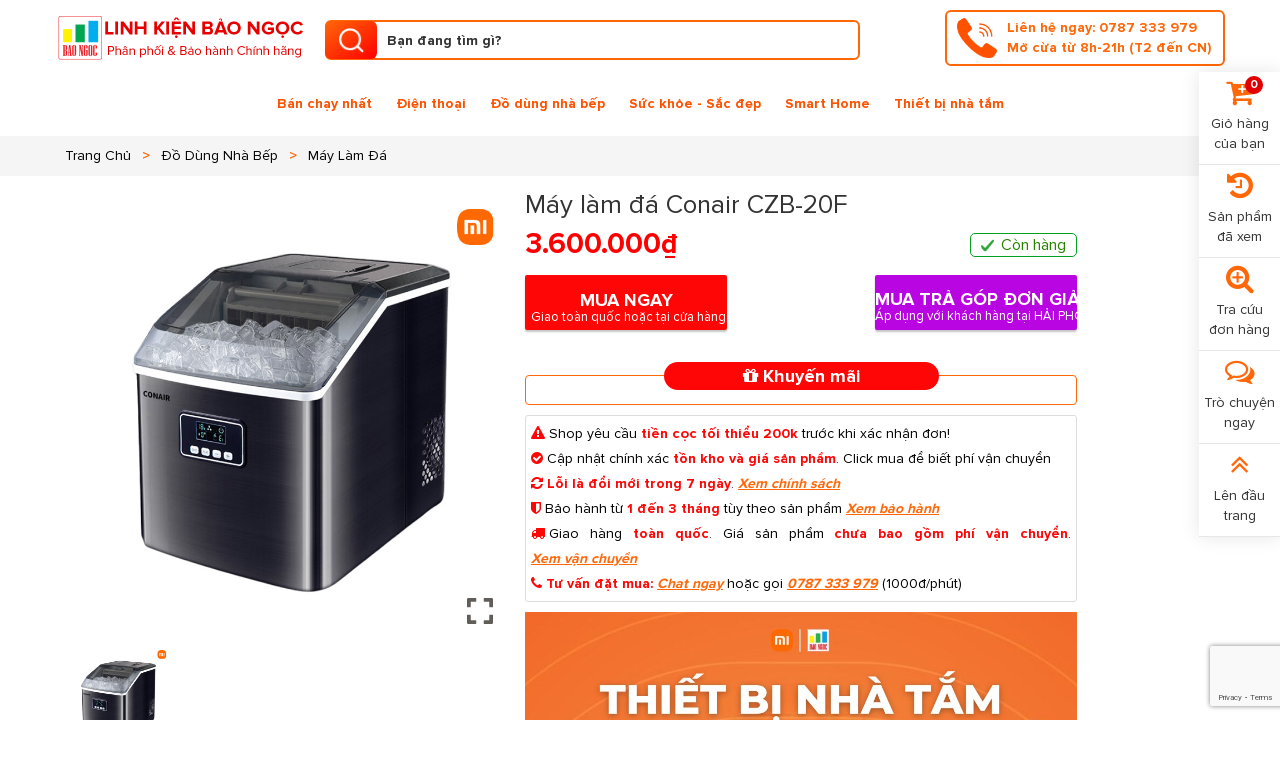

--- FILE ---
content_type: text/html; charset=UTF-8
request_url: https://linhkienbaongoc.com/mua/do-dung-nha-bep-phong-an/may-lam-da/may-lam-da-conair-czb-20f.html/
body_size: 33995
content:
<!DOCTYPE html>
<html lang="en">
<head>
<meta charset="utf-8">
<meta http-equiv="X-UA-Compatible" content="IE=edge">
<link rel="shortcut icon" type="image/x-icon" href="https://linhkienbaongoc.com/wp-content/uploads/2020/11/BAO-NGOC-favicon.png">
<meta name="viewport" content="width=device-width, initial-scale=1.0, maximum-scale=1.0, user-scalable=0">
<meta name="google-site-verification" content="CpPtTIVTDckgQ7MBHLIK-qGDwSH51gC79tUnQu9GMKA" />
<title>Máy làm đá Conair CZB-20F | Linh Kiện Bảo Ngọc</title>

		<!-- All in One SEO 4.8.4.1 - aioseo.com -->
	<meta name="description" content="https://linhkienbaongoc.com/wp-content/uploads/2024/03/6e9c4143eaea483a9535e00462530ecb.mp4 Máy làm đá Conair CZB-20F trang bị màn hình LCD thông minh, việc cài đặt và theo dõi thời gian làm đá trở nên một dễ dàng hoàn toàn mới. Màn hình hiển thị trực quan này giúp bạn dễ dàng điều chỉnh quy trình sản xuất đá một cách chính xác và hiệu" />
	<meta name="robots" content="max-image-preview:large" />
	<meta name="google-site-verification" content="BawW-RNG-bdFQcPUkiFuVx828kMFm0laR1Yf1okbyJA" />
	<link rel="canonical" href="https://linhkienbaongoc.com/mua/do-dung-nha-bep-phong-an/may-lam-da/may-lam-da-conair-czb-20f.html/" />
	<meta name="generator" content="All in One SEO (AIOSEO) 4.8.4.1" />
		<meta property="og:locale" content="vi_VN" />
		<meta property="og:site_name" content="Linh Kiện Bảo Ngọc | Xiaomi Chính hãng Hải Phòng" />
		<meta property="og:type" content="article" />
		<meta property="og:title" content="Máy làm đá Conair CZB-20F | Linh Kiện Bảo Ngọc" />
		<meta property="og:description" content="https://linhkienbaongoc.com/wp-content/uploads/2024/03/6e9c4143eaea483a9535e00462530ecb.mp4 Máy làm đá Conair CZB-20F trang bị màn hình LCD thông minh, việc cài đặt và theo dõi thời gian làm đá trở nên một dễ dàng hoàn toàn mới. Màn hình hiển thị trực quan này giúp bạn dễ dàng điều chỉnh quy trình sản xuất đá một cách chính xác và hiệu" />
		<meta property="og:url" content="https://linhkienbaongoc.com/mua/do-dung-nha-bep-phong-an/may-lam-da/may-lam-da-conair-czb-20f.html/" />
		<meta property="article:published_time" content="2024-03-30T11:05:50+00:00" />
		<meta property="article:modified_time" content="2025-10-10T08:42:20+00:00" />
		<meta name="twitter:card" content="summary" />
		<meta name="twitter:title" content="Máy làm đá Conair CZB-20F | Linh Kiện Bảo Ngọc" />
		<meta name="twitter:description" content="https://linhkienbaongoc.com/wp-content/uploads/2024/03/6e9c4143eaea483a9535e00462530ecb.mp4 Máy làm đá Conair CZB-20F trang bị màn hình LCD thông minh, việc cài đặt và theo dõi thời gian làm đá trở nên một dễ dàng hoàn toàn mới. Màn hình hiển thị trực quan này giúp bạn dễ dàng điều chỉnh quy trình sản xuất đá một cách chính xác và hiệu" />
		<script type="application/ld+json" class="aioseo-schema">
			{"@context":"https:\/\/schema.org","@graph":[{"@type":"BreadcrumbList","@id":"https:\/\/linhkienbaongoc.com\/mua\/do-dung-nha-bep-phong-an\/may-lam-da\/may-lam-da-conair-czb-20f.html\/#breadcrumblist","itemListElement":[{"@type":"ListItem","@id":"https:\/\/linhkienbaongoc.com#listItem","position":1,"name":"Home","item":"https:\/\/linhkienbaongoc.com","nextItem":{"@type":"ListItem","@id":"https:\/\/linhkienbaongoc.com\/mua\/#listItem","name":"C\u1eeda h\u00e0ng"}},{"@type":"ListItem","@id":"https:\/\/linhkienbaongoc.com\/mua\/#listItem","position":2,"name":"C\u1eeda h\u00e0ng","item":"https:\/\/linhkienbaongoc.com\/mua\/","nextItem":{"@type":"ListItem","@id":"https:\/\/linhkienbaongoc.com\/danh-muc\/do-dung-nha-bep-phong-an.html\/#listItem","name":"\u0110\u1ed3 d\u00f9ng nh\u00e0 b\u1ebfp"},"previousItem":{"@type":"ListItem","@id":"https:\/\/linhkienbaongoc.com#listItem","name":"Home"}},{"@type":"ListItem","@id":"https:\/\/linhkienbaongoc.com\/danh-muc\/do-dung-nha-bep-phong-an.html\/#listItem","position":3,"name":"\u0110\u1ed3 d\u00f9ng nh\u00e0 b\u1ebfp","item":"https:\/\/linhkienbaongoc.com\/danh-muc\/do-dung-nha-bep-phong-an.html\/","nextItem":{"@type":"ListItem","@id":"https:\/\/linhkienbaongoc.com\/danh-muc\/do-dung-nha-bep-phong-an\/may-lam-da.html\/#listItem","name":"M\u00e1y l\u00e0m \u0111\u00e1"},"previousItem":{"@type":"ListItem","@id":"https:\/\/linhkienbaongoc.com\/mua\/#listItem","name":"C\u1eeda h\u00e0ng"}},{"@type":"ListItem","@id":"https:\/\/linhkienbaongoc.com\/danh-muc\/do-dung-nha-bep-phong-an\/may-lam-da.html\/#listItem","position":4,"name":"M\u00e1y l\u00e0m \u0111\u00e1","item":"https:\/\/linhkienbaongoc.com\/danh-muc\/do-dung-nha-bep-phong-an\/may-lam-da.html\/","nextItem":{"@type":"ListItem","@id":"https:\/\/linhkienbaongoc.com\/mua\/do-dung-nha-bep-phong-an\/may-lam-da\/may-lam-da-conair-czb-20f.html\/#listItem","name":"M\u00e1y l\u00e0m \u0111\u00e1 Conair CZB-20F"},"previousItem":{"@type":"ListItem","@id":"https:\/\/linhkienbaongoc.com\/danh-muc\/do-dung-nha-bep-phong-an.html\/#listItem","name":"\u0110\u1ed3 d\u00f9ng nh\u00e0 b\u1ebfp"}},{"@type":"ListItem","@id":"https:\/\/linhkienbaongoc.com\/mua\/do-dung-nha-bep-phong-an\/may-lam-da\/may-lam-da-conair-czb-20f.html\/#listItem","position":5,"name":"M\u00e1y l\u00e0m \u0111\u00e1 Conair CZB-20F","previousItem":{"@type":"ListItem","@id":"https:\/\/linhkienbaongoc.com\/danh-muc\/do-dung-nha-bep-phong-an\/may-lam-da.html\/#listItem","name":"M\u00e1y l\u00e0m \u0111\u00e1"}}]},{"@type":"ItemPage","@id":"https:\/\/linhkienbaongoc.com\/mua\/do-dung-nha-bep-phong-an\/may-lam-da\/may-lam-da-conair-czb-20f.html\/#itempage","url":"https:\/\/linhkienbaongoc.com\/mua\/do-dung-nha-bep-phong-an\/may-lam-da\/may-lam-da-conair-czb-20f.html\/","name":"M\u00e1y l\u00e0m \u0111\u00e1 Conair CZB-20F | Linh Ki\u1ec7n B\u1ea3o Ng\u1ecdc","description":"https:\/\/linhkienbaongoc.com\/wp-content\/uploads\/2024\/03\/6e9c4143eaea483a9535e00462530ecb.mp4 M\u00e1y l\u00e0m \u0111\u00e1 Conair CZB-20F trang b\u1ecb m\u00e0n h\u00ecnh LCD th\u00f4ng minh, vi\u1ec7c c\u00e0i \u0111\u1eb7t v\u00e0 theo d\u00f5i th\u1eddi gian l\u00e0m \u0111\u00e1 tr\u1edf n\u00ean m\u1ed9t d\u1ec5 d\u00e0ng ho\u00e0n to\u00e0n m\u1edbi. M\u00e0n h\u00ecnh hi\u1ec3n th\u1ecb tr\u1ef1c quan n\u00e0y gi\u00fap b\u1ea1n d\u1ec5 d\u00e0ng \u0111i\u1ec1u ch\u1ec9nh quy tr\u00ecnh s\u1ea3n xu\u1ea5t \u0111\u00e1 m\u1ed9t c\u00e1ch ch\u00ednh x\u00e1c v\u00e0 hi\u1ec7u","inLanguage":"vi","isPartOf":{"@id":"https:\/\/linhkienbaongoc.com\/#website"},"breadcrumb":{"@id":"https:\/\/linhkienbaongoc.com\/mua\/do-dung-nha-bep-phong-an\/may-lam-da\/may-lam-da-conair-czb-20f.html\/#breadcrumblist"},"image":{"@type":"ImageObject","url":"https:\/\/linhkienbaongoc.com\/wp-content\/uploads\/2024\/03\/may-lam-da-xiaomi-conair-czb-20f-chinh-hang-1.jpg","@id":"https:\/\/linhkienbaongoc.com\/mua\/do-dung-nha-bep-phong-an\/may-lam-da\/may-lam-da-conair-czb-20f.html\/#mainImage","width":800,"height":800},"primaryImageOfPage":{"@id":"https:\/\/linhkienbaongoc.com\/mua\/do-dung-nha-bep-phong-an\/may-lam-da\/may-lam-da-conair-czb-20f.html\/#mainImage"},"datePublished":"2024-03-30T18:05:50+07:00","dateModified":"2025-10-10T15:42:20+07:00"},{"@type":"Organization","@id":"https:\/\/linhkienbaongoc.com\/#organization","name":"Linh Ki\u1ec7n B\u1ea3o Ng\u1ecdc","description":"Xiaomi Ch\u00ednh h\u00e3ng H\u1ea3i Ph\u00f2ng","url":"https:\/\/linhkienbaongoc.com\/"},{"@type":"WebSite","@id":"https:\/\/linhkienbaongoc.com\/#website","url":"https:\/\/linhkienbaongoc.com\/","name":"Linh Ki\u1ec7n B\u1ea3o Ng\u1ecdc","description":"Xiaomi Ch\u00ednh h\u00e3ng H\u1ea3i Ph\u00f2ng","inLanguage":"vi","publisher":{"@id":"https:\/\/linhkienbaongoc.com\/#organization"}}]}
		</script>
		<!-- All in One SEO -->

<link rel="alternate" type="application/rss+xml" title="Dòng thông tin Linh Kiện Bảo Ngọc &raquo;" href="https://linhkienbaongoc.com/feed/" />
<script type="text/javascript">
window._wpemojiSettings = {"baseUrl":"https:\/\/s.w.org\/images\/core\/emoji\/14.0.0\/72x72\/","ext":".png","svgUrl":"https:\/\/s.w.org\/images\/core\/emoji\/14.0.0\/svg\/","svgExt":".svg","source":{"concatemoji":"https:\/\/linhkienbaongoc.com\/wp-includes\/js\/wp-emoji-release.min.js?ver=6.3.7"}};
/*! This file is auto-generated */
!function(i,n){var o,s,e;function c(e){try{var t={supportTests:e,timestamp:(new Date).valueOf()};sessionStorage.setItem(o,JSON.stringify(t))}catch(e){}}function p(e,t,n){e.clearRect(0,0,e.canvas.width,e.canvas.height),e.fillText(t,0,0);var t=new Uint32Array(e.getImageData(0,0,e.canvas.width,e.canvas.height).data),r=(e.clearRect(0,0,e.canvas.width,e.canvas.height),e.fillText(n,0,0),new Uint32Array(e.getImageData(0,0,e.canvas.width,e.canvas.height).data));return t.every(function(e,t){return e===r[t]})}function u(e,t,n){switch(t){case"flag":return n(e,"\ud83c\udff3\ufe0f\u200d\u26a7\ufe0f","\ud83c\udff3\ufe0f\u200b\u26a7\ufe0f")?!1:!n(e,"\ud83c\uddfa\ud83c\uddf3","\ud83c\uddfa\u200b\ud83c\uddf3")&&!n(e,"\ud83c\udff4\udb40\udc67\udb40\udc62\udb40\udc65\udb40\udc6e\udb40\udc67\udb40\udc7f","\ud83c\udff4\u200b\udb40\udc67\u200b\udb40\udc62\u200b\udb40\udc65\u200b\udb40\udc6e\u200b\udb40\udc67\u200b\udb40\udc7f");case"emoji":return!n(e,"\ud83e\udef1\ud83c\udffb\u200d\ud83e\udef2\ud83c\udfff","\ud83e\udef1\ud83c\udffb\u200b\ud83e\udef2\ud83c\udfff")}return!1}function f(e,t,n){var r="undefined"!=typeof WorkerGlobalScope&&self instanceof WorkerGlobalScope?new OffscreenCanvas(300,150):i.createElement("canvas"),a=r.getContext("2d",{willReadFrequently:!0}),o=(a.textBaseline="top",a.font="600 32px Arial",{});return e.forEach(function(e){o[e]=t(a,e,n)}),o}function t(e){var t=i.createElement("script");t.src=e,t.defer=!0,i.head.appendChild(t)}"undefined"!=typeof Promise&&(o="wpEmojiSettingsSupports",s=["flag","emoji"],n.supports={everything:!0,everythingExceptFlag:!0},e=new Promise(function(e){i.addEventListener("DOMContentLoaded",e,{once:!0})}),new Promise(function(t){var n=function(){try{var e=JSON.parse(sessionStorage.getItem(o));if("object"==typeof e&&"number"==typeof e.timestamp&&(new Date).valueOf()<e.timestamp+604800&&"object"==typeof e.supportTests)return e.supportTests}catch(e){}return null}();if(!n){if("undefined"!=typeof Worker&&"undefined"!=typeof OffscreenCanvas&&"undefined"!=typeof URL&&URL.createObjectURL&&"undefined"!=typeof Blob)try{var e="postMessage("+f.toString()+"("+[JSON.stringify(s),u.toString(),p.toString()].join(",")+"));",r=new Blob([e],{type:"text/javascript"}),a=new Worker(URL.createObjectURL(r),{name:"wpTestEmojiSupports"});return void(a.onmessage=function(e){c(n=e.data),a.terminate(),t(n)})}catch(e){}c(n=f(s,u,p))}t(n)}).then(function(e){for(var t in e)n.supports[t]=e[t],n.supports.everything=n.supports.everything&&n.supports[t],"flag"!==t&&(n.supports.everythingExceptFlag=n.supports.everythingExceptFlag&&n.supports[t]);n.supports.everythingExceptFlag=n.supports.everythingExceptFlag&&!n.supports.flag,n.DOMReady=!1,n.readyCallback=function(){n.DOMReady=!0}}).then(function(){return e}).then(function(){var e;n.supports.everything||(n.readyCallback(),(e=n.source||{}).concatemoji?t(e.concatemoji):e.wpemoji&&e.twemoji&&(t(e.twemoji),t(e.wpemoji)))}))}((window,document),window._wpemojiSettings);
</script>
<style type="text/css">
img.wp-smiley,
img.emoji {
	display: inline !important;
	border: none !important;
	box-shadow: none !important;
	height: 1em !important;
	width: 1em !important;
	margin: 0 0.07em !important;
	vertical-align: -0.1em !important;
	background: none !important;
	padding: 0 !important;
}
</style>
	        <link id="woocommerce-notification-fonts" rel="preload"
              href="https://linhkienbaongoc.com/wp-content/plugins/woocommerce-notification/fonts/icons-close.woff2" as="font"
              crossorigin>
		<link rel='stylesheet' id='woocommerce-notification-icons-close-css' href='https://linhkienbaongoc.com/wp-content/plugins/woocommerce-notification/css/icons-close.css?ver=1.4.7' type='text/css' media='all' />
<link rel='stylesheet' id='woocommerce-notification-css' href='https://linhkienbaongoc.com/wp-content/plugins/woocommerce-notification/css/woocommerce-notification.min.css?ver=1.4.7' type='text/css' media='all' />
<style id='woocommerce-notification-inline-css' type='text/css'>
#message-purchased #notify-close:before{color:#ffffff;}#message-purchased .message-purchase-main::before{background-image: url('https://linhkienbaongoc.com/wp-content/plugins/woocommerce-notification/images/background/bg_orange.png');   border-radius:0;}#message-purchased .wn-notification-image-wrapper{padding:0;}#message-purchased .wn-notification-message-container{padding-left:20px;}                #message-purchased .message-purchase-main{                        background-color: #ffffff;                                               color:#ffffff !important;                        border-radius:0 ;                }#message-purchased .message-purchase-main p, #message-purchased .message-purchase-main p small{                        color:#ffffff !important;                }                 #message-purchased .message-purchase-main p a, #message-purchased .message-purchase-main p span{                        color:#ffffff !important;                }
</style>
<link rel='stylesheet' id='woocommerce-notification-templates-css' href='https://linhkienbaongoc.com/wp-content/plugins/woocommerce-notification/css/woocommerce-notification-templates.css?ver=1.4.7' type='text/css' media='all' />
<link rel='stylesheet' id='wp-block-library-css' href='https://linhkienbaongoc.com/wp-includes/css/dist/block-library/style.min.css?ver=6.3.7' type='text/css' media='all' />
<style id='classic-theme-styles-inline-css' type='text/css'>
/*! This file is auto-generated */
.wp-block-button__link{color:#fff;background-color:#32373c;border-radius:9999px;box-shadow:none;text-decoration:none;padding:calc(.667em + 2px) calc(1.333em + 2px);font-size:1.125em}.wp-block-file__button{background:#32373c;color:#fff;text-decoration:none}
</style>
<style id='global-styles-inline-css' type='text/css'>
body{--wp--preset--color--black: #000000;--wp--preset--color--cyan-bluish-gray: #abb8c3;--wp--preset--color--white: #ffffff;--wp--preset--color--pale-pink: #f78da7;--wp--preset--color--vivid-red: #cf2e2e;--wp--preset--color--luminous-vivid-orange: #ff6900;--wp--preset--color--luminous-vivid-amber: #fcb900;--wp--preset--color--light-green-cyan: #7bdcb5;--wp--preset--color--vivid-green-cyan: #00d084;--wp--preset--color--pale-cyan-blue: #8ed1fc;--wp--preset--color--vivid-cyan-blue: #0693e3;--wp--preset--color--vivid-purple: #9b51e0;--wp--preset--gradient--vivid-cyan-blue-to-vivid-purple: linear-gradient(135deg,rgba(6,147,227,1) 0%,rgb(155,81,224) 100%);--wp--preset--gradient--light-green-cyan-to-vivid-green-cyan: linear-gradient(135deg,rgb(122,220,180) 0%,rgb(0,208,130) 100%);--wp--preset--gradient--luminous-vivid-amber-to-luminous-vivid-orange: linear-gradient(135deg,rgba(252,185,0,1) 0%,rgba(255,105,0,1) 100%);--wp--preset--gradient--luminous-vivid-orange-to-vivid-red: linear-gradient(135deg,rgba(255,105,0,1) 0%,rgb(207,46,46) 100%);--wp--preset--gradient--very-light-gray-to-cyan-bluish-gray: linear-gradient(135deg,rgb(238,238,238) 0%,rgb(169,184,195) 100%);--wp--preset--gradient--cool-to-warm-spectrum: linear-gradient(135deg,rgb(74,234,220) 0%,rgb(151,120,209) 20%,rgb(207,42,186) 40%,rgb(238,44,130) 60%,rgb(251,105,98) 80%,rgb(254,248,76) 100%);--wp--preset--gradient--blush-light-purple: linear-gradient(135deg,rgb(255,206,236) 0%,rgb(152,150,240) 100%);--wp--preset--gradient--blush-bordeaux: linear-gradient(135deg,rgb(254,205,165) 0%,rgb(254,45,45) 50%,rgb(107,0,62) 100%);--wp--preset--gradient--luminous-dusk: linear-gradient(135deg,rgb(255,203,112) 0%,rgb(199,81,192) 50%,rgb(65,88,208) 100%);--wp--preset--gradient--pale-ocean: linear-gradient(135deg,rgb(255,245,203) 0%,rgb(182,227,212) 50%,rgb(51,167,181) 100%);--wp--preset--gradient--electric-grass: linear-gradient(135deg,rgb(202,248,128) 0%,rgb(113,206,126) 100%);--wp--preset--gradient--midnight: linear-gradient(135deg,rgb(2,3,129) 0%,rgb(40,116,252) 100%);--wp--preset--font-size--small: 13px;--wp--preset--font-size--medium: 20px;--wp--preset--font-size--large: 36px;--wp--preset--font-size--x-large: 42px;--wp--preset--spacing--20: 0.44rem;--wp--preset--spacing--30: 0.67rem;--wp--preset--spacing--40: 1rem;--wp--preset--spacing--50: 1.5rem;--wp--preset--spacing--60: 2.25rem;--wp--preset--spacing--70: 3.38rem;--wp--preset--spacing--80: 5.06rem;--wp--preset--shadow--natural: 6px 6px 9px rgba(0, 0, 0, 0.2);--wp--preset--shadow--deep: 12px 12px 50px rgba(0, 0, 0, 0.4);--wp--preset--shadow--sharp: 6px 6px 0px rgba(0, 0, 0, 0.2);--wp--preset--shadow--outlined: 6px 6px 0px -3px rgba(255, 255, 255, 1), 6px 6px rgba(0, 0, 0, 1);--wp--preset--shadow--crisp: 6px 6px 0px rgba(0, 0, 0, 1);}:where(.is-layout-flex){gap: 0.5em;}:where(.is-layout-grid){gap: 0.5em;}body .is-layout-flow > .alignleft{float: left;margin-inline-start: 0;margin-inline-end: 2em;}body .is-layout-flow > .alignright{float: right;margin-inline-start: 2em;margin-inline-end: 0;}body .is-layout-flow > .aligncenter{margin-left: auto !important;margin-right: auto !important;}body .is-layout-constrained > .alignleft{float: left;margin-inline-start: 0;margin-inline-end: 2em;}body .is-layout-constrained > .alignright{float: right;margin-inline-start: 2em;margin-inline-end: 0;}body .is-layout-constrained > .aligncenter{margin-left: auto !important;margin-right: auto !important;}body .is-layout-constrained > :where(:not(.alignleft):not(.alignright):not(.alignfull)){max-width: var(--wp--style--global--content-size);margin-left: auto !important;margin-right: auto !important;}body .is-layout-constrained > .alignwide{max-width: var(--wp--style--global--wide-size);}body .is-layout-flex{display: flex;}body .is-layout-flex{flex-wrap: wrap;align-items: center;}body .is-layout-flex > *{margin: 0;}body .is-layout-grid{display: grid;}body .is-layout-grid > *{margin: 0;}:where(.wp-block-columns.is-layout-flex){gap: 2em;}:where(.wp-block-columns.is-layout-grid){gap: 2em;}:where(.wp-block-post-template.is-layout-flex){gap: 1.25em;}:where(.wp-block-post-template.is-layout-grid){gap: 1.25em;}.has-black-color{color: var(--wp--preset--color--black) !important;}.has-cyan-bluish-gray-color{color: var(--wp--preset--color--cyan-bluish-gray) !important;}.has-white-color{color: var(--wp--preset--color--white) !important;}.has-pale-pink-color{color: var(--wp--preset--color--pale-pink) !important;}.has-vivid-red-color{color: var(--wp--preset--color--vivid-red) !important;}.has-luminous-vivid-orange-color{color: var(--wp--preset--color--luminous-vivid-orange) !important;}.has-luminous-vivid-amber-color{color: var(--wp--preset--color--luminous-vivid-amber) !important;}.has-light-green-cyan-color{color: var(--wp--preset--color--light-green-cyan) !important;}.has-vivid-green-cyan-color{color: var(--wp--preset--color--vivid-green-cyan) !important;}.has-pale-cyan-blue-color{color: var(--wp--preset--color--pale-cyan-blue) !important;}.has-vivid-cyan-blue-color{color: var(--wp--preset--color--vivid-cyan-blue) !important;}.has-vivid-purple-color{color: var(--wp--preset--color--vivid-purple) !important;}.has-black-background-color{background-color: var(--wp--preset--color--black) !important;}.has-cyan-bluish-gray-background-color{background-color: var(--wp--preset--color--cyan-bluish-gray) !important;}.has-white-background-color{background-color: var(--wp--preset--color--white) !important;}.has-pale-pink-background-color{background-color: var(--wp--preset--color--pale-pink) !important;}.has-vivid-red-background-color{background-color: var(--wp--preset--color--vivid-red) !important;}.has-luminous-vivid-orange-background-color{background-color: var(--wp--preset--color--luminous-vivid-orange) !important;}.has-luminous-vivid-amber-background-color{background-color: var(--wp--preset--color--luminous-vivid-amber) !important;}.has-light-green-cyan-background-color{background-color: var(--wp--preset--color--light-green-cyan) !important;}.has-vivid-green-cyan-background-color{background-color: var(--wp--preset--color--vivid-green-cyan) !important;}.has-pale-cyan-blue-background-color{background-color: var(--wp--preset--color--pale-cyan-blue) !important;}.has-vivid-cyan-blue-background-color{background-color: var(--wp--preset--color--vivid-cyan-blue) !important;}.has-vivid-purple-background-color{background-color: var(--wp--preset--color--vivid-purple) !important;}.has-black-border-color{border-color: var(--wp--preset--color--black) !important;}.has-cyan-bluish-gray-border-color{border-color: var(--wp--preset--color--cyan-bluish-gray) !important;}.has-white-border-color{border-color: var(--wp--preset--color--white) !important;}.has-pale-pink-border-color{border-color: var(--wp--preset--color--pale-pink) !important;}.has-vivid-red-border-color{border-color: var(--wp--preset--color--vivid-red) !important;}.has-luminous-vivid-orange-border-color{border-color: var(--wp--preset--color--luminous-vivid-orange) !important;}.has-luminous-vivid-amber-border-color{border-color: var(--wp--preset--color--luminous-vivid-amber) !important;}.has-light-green-cyan-border-color{border-color: var(--wp--preset--color--light-green-cyan) !important;}.has-vivid-green-cyan-border-color{border-color: var(--wp--preset--color--vivid-green-cyan) !important;}.has-pale-cyan-blue-border-color{border-color: var(--wp--preset--color--pale-cyan-blue) !important;}.has-vivid-cyan-blue-border-color{border-color: var(--wp--preset--color--vivid-cyan-blue) !important;}.has-vivid-purple-border-color{border-color: var(--wp--preset--color--vivid-purple) !important;}.has-vivid-cyan-blue-to-vivid-purple-gradient-background{background: var(--wp--preset--gradient--vivid-cyan-blue-to-vivid-purple) !important;}.has-light-green-cyan-to-vivid-green-cyan-gradient-background{background: var(--wp--preset--gradient--light-green-cyan-to-vivid-green-cyan) !important;}.has-luminous-vivid-amber-to-luminous-vivid-orange-gradient-background{background: var(--wp--preset--gradient--luminous-vivid-amber-to-luminous-vivid-orange) !important;}.has-luminous-vivid-orange-to-vivid-red-gradient-background{background: var(--wp--preset--gradient--luminous-vivid-orange-to-vivid-red) !important;}.has-very-light-gray-to-cyan-bluish-gray-gradient-background{background: var(--wp--preset--gradient--very-light-gray-to-cyan-bluish-gray) !important;}.has-cool-to-warm-spectrum-gradient-background{background: var(--wp--preset--gradient--cool-to-warm-spectrum) !important;}.has-blush-light-purple-gradient-background{background: var(--wp--preset--gradient--blush-light-purple) !important;}.has-blush-bordeaux-gradient-background{background: var(--wp--preset--gradient--blush-bordeaux) !important;}.has-luminous-dusk-gradient-background{background: var(--wp--preset--gradient--luminous-dusk) !important;}.has-pale-ocean-gradient-background{background: var(--wp--preset--gradient--pale-ocean) !important;}.has-electric-grass-gradient-background{background: var(--wp--preset--gradient--electric-grass) !important;}.has-midnight-gradient-background{background: var(--wp--preset--gradient--midnight) !important;}.has-small-font-size{font-size: var(--wp--preset--font-size--small) !important;}.has-medium-font-size{font-size: var(--wp--preset--font-size--medium) !important;}.has-large-font-size{font-size: var(--wp--preset--font-size--large) !important;}.has-x-large-font-size{font-size: var(--wp--preset--font-size--x-large) !important;}
.wp-block-navigation a:where(:not(.wp-element-button)){color: inherit;}
:where(.wp-block-post-template.is-layout-flex){gap: 1.25em;}:where(.wp-block-post-template.is-layout-grid){gap: 1.25em;}
:where(.wp-block-columns.is-layout-flex){gap: 2em;}:where(.wp-block-columns.is-layout-grid){gap: 2em;}
.wp-block-pullquote{font-size: 1.5em;line-height: 1.6;}
</style>
<link rel='stylesheet' id='contact-form-7-css' href='https://linhkienbaongoc.com/wp-content/plugins/contact-form-7/includes/css/styles.css?ver=5.8.1' type='text/css' media='all' />
<link rel='stylesheet' id='devvn-tragop-style-css' href='https://linhkienbaongoc.com/wp-content/plugins/devvn-mua-tra-gop/assets/css/devvn-tragop.css?ver=1.0.0' type='text/css' media='all' />
<link rel='stylesheet' id='photoswipe-css' href='https://linhkienbaongoc.com/wp-content/plugins/woocommerce/assets/css/photoswipe/photoswipe.min.css?ver=8.2.4' type='text/css' media='all' />
<link rel='stylesheet' id='photoswipe-default-skin-css' href='https://linhkienbaongoc.com/wp-content/plugins/woocommerce/assets/css/photoswipe/default-skin/default-skin.min.css?ver=8.2.4' type='text/css' media='all' />
<link rel='stylesheet' id='woocommerce-layout-css' href='https://linhkienbaongoc.com/wp-content/plugins/woocommerce/assets/css/woocommerce-layout.css?ver=8.2.4' type='text/css' media='all' />
<link rel='stylesheet' id='woocommerce-smallscreen-css' href='https://linhkienbaongoc.com/wp-content/plugins/woocommerce/assets/css/woocommerce-smallscreen.css?ver=8.2.4' type='text/css' media='only screen and (max-width: 768px)' />
<link rel='stylesheet' id='woocommerce-general-css' href='https://linhkienbaongoc.com/wp-content/plugins/woocommerce/assets/css/woocommerce.css?ver=8.2.4' type='text/css' media='all' />
<style id='woocommerce-inline-inline-css' type='text/css'>
.woocommerce form .form-row .required { visibility: visible; }
</style>
<link rel='stylesheet' id='woo-variation-swatches-css' href='https://linhkienbaongoc.com/wp-content/plugins/woo-variation-swatches/assets/css/frontend.min.css?ver=1752835073' type='text/css' media='all' />
<style id='woo-variation-swatches-inline-css' type='text/css'>
:root {
--wvs-tick:url("data:image/svg+xml;utf8,%3Csvg filter='drop-shadow(0px 0px 2px rgb(0 0 0 / .8))' xmlns='http://www.w3.org/2000/svg'  viewBox='0 0 30 30'%3E%3Cpath fill='none' stroke='%23ffffff' stroke-linecap='round' stroke-linejoin='round' stroke-width='4' d='M4 16L11 23 27 7'/%3E%3C/svg%3E");

--wvs-cross:url("data:image/svg+xml;utf8,%3Csvg filter='drop-shadow(0px 0px 5px rgb(255 255 255 / .6))' xmlns='http://www.w3.org/2000/svg' width='72px' height='72px' viewBox='0 0 24 24'%3E%3Cpath fill='none' stroke='%23ff0000' stroke-linecap='round' stroke-width='0.6' d='M5 5L19 19M19 5L5 19'/%3E%3C/svg%3E");
--wvs-single-product-item-width:40px;
--wvs-single-product-item-height:40px;
--wvs-single-product-item-font-size:14px}
</style>
<link rel='stylesheet' id='yith_wcbm_badge_style-css' href='https://linhkienbaongoc.com/wp-content/plugins/yith-woocommerce-badges-management/assets/css/frontend.css?ver=2.22.0' type='text/css' media='all' />
<link rel='stylesheet' id='yith-gfont-open-sans-css' href='https://linhkienbaongoc.com/wp-content/plugins/yith-woocommerce-badges-management/assets/fonts/open-sans/style.css?ver=2.22.0' type='text/css' media='all' />
<link rel='stylesheet' id='wp-pagenavi-css' href='https://linhkienbaongoc.com/wp-content/plugins/wp-pagenavi/pagenavi-css.css?ver=2.70' type='text/css' media='all' />
<link rel='stylesheet' id='tablepress-default-css' href='https://linhkienbaongoc.com/wp-content/plugins/tablepress/css/build/default.css?ver=3.1.3' type='text/css' media='all' />
<link rel='stylesheet' id='woo-viet-provinces-style-css' href='https://linhkienbaongoc.com/wp-content/plugins/woo-viet/assets/provinces.css?ver=6.3.7' type='text/css' media='all' />
<link rel='stylesheet' id='nickx-nfancybox-css-css' href='https://linhkienbaongoc.com/wp-content/plugins/product-video-gallery-slider-for-woocommerce/public/css/fancybox.css?ver=1.5.1.5' type='text/css' media='all' />
<link rel='stylesheet' id='nickx-swiper-css-css' href='https://linhkienbaongoc.com/wp-content/plugins/product-video-gallery-slider-for-woocommerce/public/css/swiper-bundle.min.css?ver=1.5.1.5' type='text/css' media='all' />
<link rel='stylesheet' id='nickx-front-css-css' href='https://linhkienbaongoc.com/wp-content/plugins/product-video-gallery-slider-for-woocommerce/public/css/nickx-front.css?ver=1.5.1.5' type='text/css' media='all' />
<link rel='stylesheet' id='mediaelement-css' href='https://linhkienbaongoc.com/wp-includes/js/mediaelement/mediaelementplayer-legacy.min.css?ver=4.2.17' type='text/css' media='all' />
<link rel='stylesheet' id='wp-mediaelement-css' href='https://linhkienbaongoc.com/wp-includes/js/mediaelement/wp-mediaelement.min.css?ver=6.3.7' type='text/css' media='all' />
<script type='text/javascript' src='https://linhkienbaongoc.com/wp-includes/js/jquery/jquery.min.js?ver=3.7.0' id='jquery-core-js'></script>
<script type='text/javascript' src='https://linhkienbaongoc.com/wp-includes/js/jquery/jquery-migrate.min.js?ver=3.4.1' id='jquery-migrate-js'></script>
<script type='text/javascript' id='woocommerce-notification-js-extra'>
/* <![CDATA[ */
var _woocommerce_notification_params = {"str_about":"About","str_ago":"ago","str_day":"day","str_days":"days","str_hour":"hour","str_hours":"hours","str_min":"minute","str_mins":"minutes","str_secs":"secs","str_few_sec":"a few seconds","time_close":"24","show_close":"1","change_virtual_time":"1","change_message_number":"","loop":"1","loop_session":"1","loop_session_total":"3","loop_session_duration":"600","display_time":"5","next_time":"60","notification_per_page":"2","display_effect":"fadeInDown","hidden_effect":"fade-out","redirect_target":"1","image":"1","messages":["{first_name} \u0111\u00e3 mua {product} {time_ago}","{product_with_link} {custom}"],"message_custom":"{number} ng\u01b0\u1eddi \u0111\u00e3 xem s\u1ea3n ph\u1ea9m","message_number_min":"100","message_number_max":"400","detect":"0","time":"12","names":["xJDDoG8gTeG6oW5oIEPGsOG7nW5nDQ==","VHLhuqduIHbEg24gxJDhu4tuaA0=","Q8O0bmcgdGjhuq9uZw0=","Tmd1eeG7hW4gUGjGsOG7m2MgSG\/DoG5nDQ==","QsO5aSBDw7RuZyDEkOG6oWkN","TkdVWcOKTiBYVcOCTiBCw4xOSA0=","Tmd1eeG7hW4gSOG7r3UgVsWpDQ==","xJDhu5cgUXVhbmcgVGjhu6V5DQ==","VOG6oCBI4buSIFZJ4buGVCBDSMavxqBORw0=","Tmd1eeG7hW4gSG\/DoG5nIEhp4bq\/dQ0=","Q2h1bmcN","TmfDtCBWxINuIFThuqEN","VFLhuqZOIFRS4buMTkcgQuG6sE5HDQ==","S2nDqm4N","Tmd1eeG7hW4gSMaw4bubbmcgTWluaA0=","UGjhuqFtIHbEg24gVGjhuqFjaA0=","ZOG7i2NoIHbhu6UgdGhhbmggaOG6o2kN","VHJhbiBUaGkgTWluaCBUYW0N","UGhhbiBOZ+G7jWMgUXVhbmcN","UXXDom4gVsWpDQ==","QuG6o28gTmfDom4N","xJDhurduZyBWxINuIEjGsG5nDQ==","Tmd1eeG7hW4gVGjhur8gQW5oDQ==","Tmd1eeG7hW4gdGhhbmggaMOgDQ==","xJDhurZORyBUw5oN","UGjhuqFtIHbEg24gY2FvDQ==","UGhhzKNtIE5nb8yjYyBMw6JtDQ==","xJBvw6BuIFbEg24gUXVhbmcN","Tmd1eeG7hW4gxJDEg25nIEtob2EN","TMO9IFRoYW5oIEhvw6BpDQ==","Tmd1ecOqbiDEkcawYyBkxrDGoW5nDQ==","UGjhuqFtIFRp4bq\/biDEkOG6oXQN","SHXhu7NuaCB2xINuIGNodW5nIA0=","SG\/DoG5nIHBoxrDGoW5nIHRo4bqjbw0=","VsWpIHbEg24gdHV54buDbg0=","R2lhbmcgVGhhbmggbmdo4buLDQ==","SG\/DoG5nIGFuaCBxdcOibg0=","Tmd1eeG7hW4gxJDhu6ljIEjGsG5nDQ==","VsWpIFbEg24gSMawbmcN","UGjhuqFtIHbEg24gVGjhuqFjaA0=","SG\/DoG5nIFBoaSBIw7luZw0=","Tmd1eeG7hW4gVsSDbiBUdXnDqm4N","Q2h1bmcgSMOhbiBUaMOgbmgN","S2jDoW5oIGx5DQ==","Tmd1eeG7hW4gQW5oIFR14bqlbg0=","SHV5DQ==","UGjDuW5nIFbEg24gVHXhuqVuDQ==","Y+G6qW0N","Tmd1eeG7hW4gxJDDrG5oIGjDmU5HDQ==","cGhhbSB0aWVuIGR1eQ0="],"start_virtual_time":"0","end_virtual_time":"9","in_the_same_cate":"1","billing":"0","initial_delay":"7","ajax_url":"","products":[{"title":"M\u00e1y l\u00e0m s\u1ea1ch b\u1eb1ng s\u00f3ng si\u00eau \u00e2m EraClean","url":"https:\/\/linhkienbaongoc.com\/mua\/suc-khoe-sac-dep\/trang-diem\/may-lam-sach-bang-song-sieu-am-eraclean-ga01.html\/","thumb":"https:\/\/linhkienbaongoc.com\/wp-content\/uploads\/2022\/05\/thiet-bi-lam-sach-bang-song-sieu-am-eraclean-100x100.jpg"},{"title":"M\u00e1y l\u1ecdc kh\u00f4ng kh\u00ed th\u00f4ng minh Xiaomi Air Purifier 4 Pro","url":"https:\/\/linhkienbaongoc.com\/mua\/nha-cua-doi-song\/may-loc-khong-khi\/may-loc-khong-khi-thong-minh-xiaomi-air-purifier-4-pro.html\/","thumb":"https:\/\/linhkienbaongoc.com\/wp-content\/uploads\/2023\/04\/may-loc-khong-khi-thong-minh-xiaomi-4-pro-hai-phong.jpg"},{"title":"B\u1ed9 \u0111\u00e0m Mi Walkie-Talkie 2 &#8211; XMDJJ02","url":"https:\/\/linhkienbaongoc.com\/mua\/thiet-bi-nghe-nhin\/bo-dam\/bo-dam-thong-minh-xiaomi-mijia-gen-2-xmdjj02.html\/","thumb":"https:\/\/linhkienbaongoc.com\/wp-content\/uploads\/2022\/06\/bo-dam-thong-minh-xiaomi-gen-2-100x100.jpg"},{"title":"\u0110i\u1ec7n tho\u1ea1i Xiaomi 17","url":"https:\/\/linhkienbaongoc.com\/mua\/dien-thoai-xiaomi\/dien-thoai-xiaomi-17.html\/","thumb":"https:\/\/linhkienbaongoc.com\/wp-content\/uploads\/2025\/10\/Logo-San-Pham-3.png"},{"title":"M\u00e1y gi\u1eb7t mini 3kg Xiaomi Mijia Pro XQB30MJ101","url":"https:\/\/linhkienbaongoc.com\/mua\/nha-cua-doi-song\/may-giat\/may-giat-mini-3kg-xiaomi-mijia-pro-xqb30mj101.html\/","thumb":"https:\/\/linhkienbaongoc.com\/wp-content\/uploads\/2024\/04\/may-giat-mini-xiaomi-mijia-pro-3kg-xqb30mj101.jpg"},{"title":"Qu\u1ea1t kh\u00f4ng c\u00e1nh Keheal A4 Pro","url":"https:\/\/linhkienbaongoc.com\/mua\/nha-cua-doi-song\/quat-may-thong-minh\/quat-khong-canh-keheal-a4-pro.html\/","thumb":"https:\/\/linhkienbaongoc.com\/wp-content\/uploads\/2024\/03\/noi-nao-phan-phoi-quat-khong-canh-keheal-a4-pro-o-hai-phong-1.jpg"},{"title":"M\u00e1y l\u1ecdc kh\u00f4ng kh\u00ed tr\u00ean \u00f4 t\u00f4 Westinghouse VAW-136","url":"https:\/\/linhkienbaongoc.com\/mua\/nha-cua-doi-song\/may-loc-khong-khi\/may-loc-khong-khi-tren-o-to-westinghouse-vaw-136.html\/","thumb":"https:\/\/linhkienbaongoc.com\/wp-content\/uploads\/2023\/08\/may-loc-khong-khi-tren-o-to-westinghouse-vaw-136-hai-phong.jpg"},{"title":"M\u00e1y s\u1ea5y t\u00f3c Xiaomi ShowSee A1-W","url":"https:\/\/linhkienbaongoc.com\/mua\/suc-khoe-sac-dep\/cham-soc-toc\/may-say-toc-xiaomi-showsee-a1-w.html\/","thumb":"https:\/\/linhkienbaongoc.com\/wp-content\/uploads\/2023\/06\/may-say-toc-xiaomi-showsee-a1-hai-phong.jpg"},{"title":"M\u00e1y t\u1ea1o \u1ea9m th\u00f4ng minh di\u1ec7t khu\u1ea9n UV Xiaomi Deerma DEM-F628s","url":"https:\/\/linhkienbaongoc.com\/mua\/nha-cua-doi-song\/may-tao-am\/may-tao-am-thong-minh-diet-khuan-uv-xiaomi-deerma-dem-f628s.html\/","thumb":"https:\/\/linhkienbaongoc.com\/wp-content\/uploads\/2022\/07\/a-1-1-100x100.jpg"},{"title":"M\u00e1y massage c\u1ed5 vai g\u00e1y Repor R4 RP-R4","url":"https:\/\/linhkienbaongoc.com\/mua\/suc-khoe-sac-dep\/cham-soc-theo-doi-suc-khoe\/may-massage-co-vai-gay-repor-r4-rp-r4.html\/","thumb":"https:\/\/linhkienbaongoc.com\/wp-content\/uploads\/2024\/04\/may-massage-co-vai-gay-xiaomi-repor-r4-rp-r4.jpg"},{"title":"Tivi Xiaomi 75 inch S Pro Mini LED 2026 \u2013 B\u1ea3n Qu\u1ed1c t\u1ebf","url":"https:\/\/linhkienbaongoc.com\/mua\/thiet-bi-nghe-nhin\/tivi-xiaomi\/tivi-xiaomi-75-inch-s-pro-mini-led-2026-ban-quoc-te.html\/","thumb":"https:\/\/linhkienbaongoc.com\/wp-content\/uploads\/2025\/10\/Logo-San-Pham-1-1.png"},{"title":"Robot h\u00fat b\u1ee5i lau nh\u00e0 Ecovacs Deebot Mini","url":"https:\/\/linhkienbaongoc.com\/mua\/ve-sinh-nha-cua\/robot-hut-bui\/robot-hut-bui-lau-nha-ecovacs-deebot-mini.html\/","thumb":"https:\/\/linhkienbaongoc.com\/wp-content\/uploads\/2025\/06\/a1.jpg"},{"title":"Th\u00f9ng r\u00e1c c\u1ea3m bi\u1ebfn h\u1ed3ng ngo\u1ea1i Xiaomi NINESTARS DZT-10-11S","url":"https:\/\/linhkienbaongoc.com\/mua\/ve-sinh-nha-cua\/thung-rac-thong-minh\/thung-rac-cam-bien-hong-ngoai-xiaomi-ninestars-dzt-10-11s.html\/","thumb":"https:\/\/linhkienbaongoc.com\/wp-content\/uploads\/2021\/05\/ghep-logo.jpg"},{"title":"\u0110i\u1ec7n tho\u1ea1i Xiaomi 17 Pro Max","url":"https:\/\/linhkienbaongoc.com\/mua\/dien-thoai-xiaomi\/dien-thoai-xiaomi-17-pro-max.html\/","thumb":"https:\/\/linhkienbaongoc.com\/wp-content\/uploads\/2025\/10\/Logo-San-Pham-1.png"},{"title":"M\u00e1y gi\u1eb7t Xiaomi Mijia 8kg XQB80MJ203","url":"https:\/\/linhkienbaongoc.com\/mua\/nha-cua-doi-song\/may-giat\/may-giat-xiaomi-mijia-8kg-xqb80mj203.html\/","thumb":"https:\/\/linhkienbaongoc.com\/wp-content\/uploads\/2024\/05\/may-giat-mini-xiaomi-mijia-8kg-xqb80mj203.jpg"},{"title":"Tai nghe Xiaomi Capsule DDQ01WM","url":"https:\/\/linhkienbaongoc.com\/mua\/thiet-bi-nghe-nhin\/tai-nghe-xiaomi\/tai-nghe-xiaomi-capsule-ddq01wm.html\/","thumb":"https:\/\/linhkienbaongoc.com\/wp-content\/uploads\/2023\/07\/tai-nghe-xiaomi-capsule-hai-phong-8.jpg"},{"title":"B\u1ed3n ng\u00e2m ch\u00e2n massage Xiaomi Mijia MIZ-Z1","url":"https:\/\/linhkienbaongoc.com\/mua\/suc-khoe-sac-dep\/cham-soc-theo-doi-suc-khoe\/bon-ngam-chan-massage-xiaomi-mijia-miz-z1.html\/","thumb":"https:\/\/linhkienbaongoc.com\/wp-content\/uploads\/2023\/12\/bon-ngam-chan-massage-xiaomi-mijia-miz-z1-hai-phong-7.jpg"},{"title":"M\u00e1y l\u1ecdc kh\u00f4ng kh\u00ed Xiaomi Air Purifier 4 Lite","url":"https:\/\/linhkienbaongoc.com\/mua\/nha-cua-doi-song\/may-loc-khong-khi\/may-loc-khong-khi-xiaomi-air-purifier-4-lite.html\/","thumb":"https:\/\/linhkienbaongoc.com\/wp-content\/uploads\/2022\/03\/may-loc-khong-khi-xiaomi-4-lite-chinh-hang-1-100x100.jpg"},{"title":"\u0110i\u1ec1u h\u00f2a c\u00e2y th\u00f4ng minh 2 chi\u1ec1u Xiaomi 28000BTU","url":"https:\/\/linhkienbaongoc.com\/mua\/nha-cua-doi-song\/quat-may-thong-minh\/dieu-hoa-cay-thong-minh-2-chieu-xiaomi-28000btu.html\/","thumb":"https:\/\/linhkienbaongoc.com\/wp-content\/uploads\/2024\/04\/dieu-hoa-thong-minh-xiaomi-28000btu-chinh-hang.jpg"},{"title":"Qu\u1ea1t \u0111\u1ee9ng th\u00f4ng minh Xiaomi JLLDS01DM","url":"https:\/\/linhkienbaongoc.com\/mua\/nha-cua-doi-song\/quat-may-thong-minh\/quat-dung-thong-minh-xiaomi-jllds01dm.html\/","thumb":"https:\/\/linhkienbaongoc.com\/wp-content\/uploads\/2022\/05\/noi-nao-ban-quat-dung-thong-minh-xiaomi-smart-mi-fan-2-lite-hai-phong-100x100.jpg"},{"title":"M\u00e1y h\u00fat b\u1ee5i c\u1ea7m tay Xiaomi Mijia Gen 2 B205","url":"https:\/\/linhkienbaongoc.com\/mua\/ve-sinh-nha-cua\/may-hut-bui\/may-hut-bui-cam-tay-xiaomi-mijia-gen-2-b205.html\/","thumb":"https:\/\/linhkienbaongoc.com\/wp-content\/uploads\/2023\/08\/may-hut-bui-cam-tay-xiaomi-mijia-gen-2-b205-hai-phong-4.jpg"},{"title":"K\u00e9t s\u1eaft th\u00f4ng minh CRMCR BGX-D1-30M","url":"https:\/\/linhkienbaongoc.com\/mua\/nha-cua-doi-song\/ket-sat-thong-minh\/ket-sat-thong-minh-crmcr-bgx-d1-30m.html\/","thumb":"https:\/\/linhkienbaongoc.com\/wp-content\/uploads\/2022\/03\/noi-nao-cung-cap-ket-sat-thong-minh-crmcr-bgx-d1-30m-tai-hai-phong-1-100x100.jpg"},{"title":"Tivi Xiaomi 55 inch S Pro Mini LED 2026 \u2013 B\u1ea3n Qu\u1ed1c t\u1ebf","url":"https:\/\/linhkienbaongoc.com\/mua\/thiet-bi-nghe-nhin\/tivi-xiaomi\/tivi-xiaomi-55-inch-s-pro-mini-led-2026-ban-quoc-te.html\/","thumb":"https:\/\/linhkienbaongoc.com\/wp-content\/uploads\/2025\/10\/Logo-San-Pham-14.png"},{"title":"N\u1eafp b\u1ed3n c\u1ea7u th\u00f4ng minh Xiaomi Zhimi 2 (Phi\u00ean b\u1ea3n c\u00f3 \u0111i\u1ec1u khi\u1ec3n t\u1eeb xa)","url":"https:\/\/linhkienbaongoc.com\/mua\/nha-cua-doi-song\/phu-kien-nha-bep-va-nha-tam\/nap-bon-cau-thong-minh-xiaomi-zhimi-2-phien-ban-co-dieu-khien-tu-xa.html\/","thumb":"https:\/\/linhkienbaongoc.com\/wp-content\/uploads\/2024\/01\/nap-bon-cau-thong-minh-xiaomi-zhimi-gen-2-hai-phong.jpg"},{"title":"M\u00e1y h\u00fat \u1ea9m th\u00f4ng minh Xiaomi Mijia 13L DM-CS13BFA5A","url":"https:\/\/linhkienbaongoc.com\/mua\/nha-cua-doi-song\/may-hut-am-thong-minh\/may-hut-am-thong-minh-xiaomi-mijia-13l-dm-cs13bfa5a.html\/","thumb":"https:\/\/linhkienbaongoc.com\/wp-content\/uploads\/2024\/02\/may-hut-am-thong-minh-xiaomi-mijia-13l-hai-phong.jpg"},{"title":"L\u00f2 vi s\u00f3ng k\u00e8m n\u01b0\u1edbng th\u00f4ng minh 23L Mijia WK001","url":"https:\/\/linhkienbaongoc.com\/mua\/do-dung-nha-bep-phong-an\/lo-vi-song-lo-nuong\/lo-vi-song-kem-nuong-thong-minh-da-nang-23l-mijia-wk001.html\/","thumb":"https:\/\/linhkienbaongoc.com\/wp-content\/uploads\/2021\/11\/lo-vi-song-thong-minh-da-nang-23l-mijia-wk001-hai-phong-100x100.jpg"},{"title":"L\u00f2 vi s\u00f3ng Xiaomi Ocooker CR-WB01B","url":"https:\/\/linhkienbaongoc.com\/mua\/do-dung-nha-bep-phong-an\/lo-vi-song-lo-nuong\/lo-vi-song-xiaomi-ocooker-cr-wb01b.html\/","thumb":"https:\/\/linhkienbaongoc.com\/wp-content\/uploads\/2024\/03\/lo-vi-song-xiaomi-ocooker-cr-wb01b-chinh-hang.jpg"},{"title":"Tai nghe Bluetooth True Wireless Xiaomi Redmi Buds 6 Active","url":"https:\/\/linhkienbaongoc.com\/mua\/thiet-bi-nghe-nhin\/tai-nghe-xiaomi\/tai-nghe-bluetooth-true-wireless-xiaomi-redmi-buds-6-active.html\/","thumb":"https:\/\/linhkienbaongoc.com\/wp-content\/uploads\/2024\/06\/tai-nghe-bluetooth-true-wireless-xiaomi-redmi-buds-6-active.jpg"},{"title":"V\u00f2ng \u0111eo tay th\u00f4ng minh Mi Band 10","url":"https:\/\/linhkienbaongoc.com\/mua\/thiet-bi-deo-thong-minh\/vong-deo-tay-thong-minh-mi-band-10.html\/","thumb":"https:\/\/linhkienbaongoc.com\/wp-content\/uploads\/2025\/07\/Logo-San-Pham-10-1.png"},{"title":"M\u00e1y c\u1ea1o r\u00e2u Enchen BlackStone 7","url":"https:\/\/linhkienbaongoc.com\/mua\/suc-khoe-sac-dep\/may-cao-rau\/may-cao-rau-enchen-blackstone-7.html\/","thumb":"https:\/\/linhkienbaongoc.com\/wp-content\/uploads\/2024\/03\/may-cao-rau-xiaomi-enchen-blackstone-7-hai-phong.jpg"},{"title":"B\u1ec3 c\u00e1 th\u1ee7y sinh Xiaomi Mijia 20L MYG100","url":"https:\/\/linhkienbaongoc.com\/mua\/nha-cua-doi-song\/be-ca\/be-ca-thuy-sinh-xiaomi-mijia-20l-myg100.html\/","thumb":"https:\/\/linhkienbaongoc.com\/wp-content\/uploads\/2023\/05\/be-ca-thuy-sinh-xiaomi-mijia-myg100-hai-phong.jpg"},{"title":"B\u1ed9 \u0111\u00e0m Xiaomi Walkie Talkie 2s XMDJJ04FY","url":"https:\/\/linhkienbaongoc.com\/mua\/thiet-bi-nghe-nhin\/bo-dam\/bo-dam-xiaomi-walkie-talkie-2s-xmdjj04fy.html\/","thumb":"https:\/\/linhkienbaongoc.com\/wp-content\/uploads\/2023\/07\/bo-dam-xiaomi-walkie-talkie-2s-hai-phong.jpg"},{"title":"M\u00e1y t\u1ea1o \u1ea9m th\u00f4ng minh Xiaomi Smartmi CJXJSQ02ZM","url":"https:\/\/linhkienbaongoc.com\/mua\/nha-cua-doi-song\/may-tao-am\/may-tao-am-thong-minh-xiaomi-smartmi-cjxjsq02zm.html\/","thumb":"https:\/\/linhkienbaongoc.com\/wp-content\/uploads\/2024\/04\/may-tao-am-thong-minh-xiaomi-smartmi-cjxjq02zm-gen-1.jpg"},{"title":"\u0110i\u1ec7n tho\u1ea1i Xiaomi 17 Pro","url":"https:\/\/linhkienbaongoc.com\/mua\/dien-thoai-xiaomi\/dien-thoai-xiaomi-17-pro.html\/","thumb":"https:\/\/linhkienbaongoc.com\/wp-content\/uploads\/2025\/10\/Logo-San-Pham-22.png"},{"title":"Loa Bluetooth Harman Kardon Go Play 3","url":"https:\/\/linhkienbaongoc.com\/mua\/thiet-bi-nghe-nhin\/loa-jbl-harman-kardon\/loa-bluetooth-harman-kardon-go-play-3.html\/","thumb":"https:\/\/linhkienbaongoc.com\/wp-content\/uploads\/2023\/12\/loa-bluetooth-harman-kardon-go-play-3-chinh-hang-hai-phong.jpg"},{"title":"\u0110i\u1ec1u h\u00f2a th\u00f4ng minh 2 chi\u1ec1u Xiaomi Mijia 9000\/12000\/18000BTU (Ti\u1ebft ki\u1ec7m n\u0103ng l\u01b0\u1ee3ng c\u1ea5p \u0111\u1ed9 1)","url":"https:\/\/linhkienbaongoc.com\/mua\/nha-cua-doi-song\/quat-may-thong-minh\/dieu-hoa-thong-minh-2-chieu-xiaomi-mijia-9000-12000-18000btu-tiet-kiem-nang-luong-cap-do-1.html\/","thumb":"https:\/\/linhkienbaongoc.com\/wp-content\/uploads\/2024\/02\/may-dieu-hoa-xiaomi-12000-btu-kfr-35gw-n1a1-hai-phong-13.jpg"},{"title":"M\u00e1y s\u01b0\u1edfi nh\u00e0 t\u1eafm th\u00f4ng minh Yeelight Pro S20 YLYYB-0010","url":"https:\/\/linhkienbaongoc.com\/mua\/nha-cua-doi-song\/may-suoi-thong-minh\/may-suoi-nha-tam-thong-minh-yeelight-pro-s20-ylyyb-0010.html\/","thumb":"https:\/\/linhkienbaongoc.com\/wp-content\/uploads\/2023\/01\/may-suoi-nha-tam-yeelight-pro-s2-ylyyb-0010-hai-phong.jpg"},{"title":"\u1ea4m \u0111un n\u01b0\u1edbc si\u00eau t\u1ed1c Cidylo YK823NT","url":"https:\/\/linhkienbaongoc.com\/mua\/do-dung-nha-bep-phong-an\/am-sieu-toc-binh-nuoc\/am-dun-nuoc-sieu-toc-cidylo-yk823nt.html\/","thumb":"https:\/\/linhkienbaongoc.com\/wp-content\/uploads\/2024\/06\/am-dun-nuoc-sieu-toc-xiaomi-cidylo-yk823nt.jpg"},{"title":"M\u00e1y h\u00fat b\u1ee5i c\u1ea7m tay Deerma DX1000","url":"https:\/\/linhkienbaongoc.com\/mua\/ve-sinh-nha-cua\/may-hut-bui\/may-hut-bui-cam-tay-deerma-dx1000.html\/","thumb":"https:\/\/linhkienbaongoc.com\/wp-content\/uploads\/2021\/09\/may-hut-bui-cam-tay-deerma-dx1000-vuong-4-1-100x100.jpg"},{"title":"Robot h\u00fat b\u1ee5i lau nh\u00e0 th\u00f4ng minh Xiaomi X20 Plus (Qu\u1ed1c T\u1ebf)","url":"https:\/\/linhkienbaongoc.com\/mua\/ve-sinh-nha-cua\/robot-hut-bui\/robot-hut-bui-lau-nha-thong-minh-xiaomi-x20-plus-quoc-te.html\/","thumb":"https:\/\/linhkienbaongoc.com\/wp-content\/uploads\/2024\/07\/a-5-1.jpg"},{"title":"M\u00e1y h\u00fat b\u1ee5i di\u1ec7t khu\u1ea9n gi\u01b0\u1eddng n\u1ec7m Xiaomi Mijia Pro B402CN","url":"https:\/\/linhkienbaongoc.com\/mua\/ve-sinh-nha-cua\/may-hut-bui\/may-hut-bui-diet-khuan-giuong-nem-xiaomi-mijia-pro-b402cn.html\/","thumb":"https:\/\/linhkienbaongoc.com\/wp-content\/uploads\/2023\/08\/may-hut-bui-diet-khuan-xiaomi-mijia-pro-b402cn-hai-phong.jpg"},{"title":"Qu\u1ea1t tu\u1ea7n ho\u00e0n kh\u00f4ng kh\u00ed Airmate Pro","url":"https:\/\/linhkienbaongoc.com\/mua\/nha-cua-doi-song\/quat-may-thong-minh\/quat-tuan-hoan-khong-khi-airmate-pro-2022.html\/","thumb":"https:\/\/linhkienbaongoc.com\/wp-content\/uploads\/2022\/07\/o-dau-ban-quat-tuan-hoan-khong-khi-airmate-fa18-rd70-1-gia-re-o-hai-phong-1080x1080-1-100x100.jpg"},{"title":"M\u00e1y l\u00e0m \u0111\u00e1 vi\u00ean mini chuy\u00ean d\u1ee5ng Xiaomi Daewoo DYZB-A10","url":"https:\/\/linhkienbaongoc.com\/mua\/do-dung-nha-bep-phong-an\/may-lam-da\/may-lam-da-daewoo-dyzb-a10.html\/","thumb":"https:\/\/linhkienbaongoc.com\/wp-content\/uploads\/2020\/11\/may-lam-da-Daewoo-DYZB-A10-5-100x100.jpg"},{"title":"Robot h\u00fat b\u1ee5i lau nh\u00e0 Xiaomi Vacuum 5 Pro","url":"https:\/\/linhkienbaongoc.com\/mua\/ve-sinh-nha-cua\/robot-hut-bui\/robot-hut-bui-lau-nha-xiaomi-vacuum-5-pro.html\/","thumb":"https:\/\/linhkienbaongoc.com\/wp-content\/uploads\/2025\/12\/Thiet-ke-chua-co-ten-8-4.png"},{"title":"M\u00e1y l\u00e0m n\u00f3ng n\u01b0\u1edbc t\u1ee9c th\u00ec Xiaomi Scishare S2303","url":"https:\/\/linhkienbaongoc.com\/mua\/do-dung-nha-bep-phong-an\/am-sieu-toc-binh-nuoc\/may-lam-nong-nuoc-tuc-thi-xiaomi-scishare-s2303.html\/","thumb":"https:\/\/linhkienbaongoc.com\/wp-content\/uploads\/2023\/08\/may-lam-nong-nuoc-tuc-thi-xiaomi-scishare-s2303-hai-phong.jpg"},{"title":"Camera IP gi\u00e1m s\u00e1t Botslab C211","url":"https:\/\/linhkienbaongoc.com\/mua\/may-anh-camera-hanh-trinh\/camera-giam-sat-xiaomi\/camera-ip-giam-sat-botslab-c211.html\/","thumb":"https:\/\/linhkienbaongoc.com\/wp-content\/uploads\/2023\/08\/camera-giam-sat-trong-nha-botslab-c211-hai-phong-7.jpg"},{"title":"Tivi Xiaomi 65 inch S Pro Mini LED 2026 \u2013 B\u1ea3n Qu\u1ed1c t\u1ebf","url":"https:\/\/linhkienbaongoc.com\/mua\/thiet-bi-nghe-nhin\/tivi-xiaomi\/tivi-xiaomi-65-inch-s-pro-mini-led-2026-ban-quoc-te.html\/","thumb":"https:\/\/linhkienbaongoc.com\/wp-content\/uploads\/2025\/10\/Logo-San-Pham-1-1.png"},{"title":"\u1ed0ng nh\u00f2m ch\u01a1i Golf Mileseey PF1 IP65","url":"https:\/\/linhkienbaongoc.com\/mua\/nha-cua-doi-song\/dung-cu-do-luong\/ong-nhom-choi-golf-mileseey-pf1-ip65.html\/","thumb":"https:\/\/linhkienbaongoc.com\/wp-content\/uploads\/2023\/11\/ong-nhom-choi-golf-mileseey-pf1-hai-phong.jpg"},{"title":"Camera gi\u00e1m s\u00e1t ngo\u00e0i tr\u1eddi Xiaomi IMILAB EC5","url":"https:\/\/linhkienbaongoc.com\/mua\/may-anh-camera-hanh-trinh\/camera-giam-sat-xiaomi\/camera-giam-sat-ngoai-troi-xiaomi-imilab-ec5.html\/","thumb":"https:\/\/linhkienbaongoc.com\/wp-content\/uploads\/2023\/08\/camera-giam-sat-ngoai-troi-xiaomi-imilab-ec5-hai-phong.jpg"},{"title":"C\u00e2n s\u1ee9c kh\u1ecfe \u0111i\u1ec7n t\u1eed Xiaomi Mijia S400 MJTZC01YM","url":"https:\/\/linhkienbaongoc.com\/mua\/suc-khoe-sac-dep\/may-do-can\/can-suc-khoe-dien-tu-xiaomi-mijia-s400-mjtzc01ym.html\/","thumb":"https:\/\/linhkienbaongoc.com\/wp-content\/uploads\/2024\/01\/can-suc-khoe-dien-tu-thong-minh-xiaomi-mijia-s400-mjtzc01ym-hai-phong.jpg"}]};
/* ]]> */
</script>
<script type='text/javascript' src='https://linhkienbaongoc.com/wp-content/plugins/woocommerce-notification/js/woocommerce-notification.min.js?ver=1.4.7' id='woocommerce-notification-js'></script>
<link rel="https://api.w.org/" href="https://linhkienbaongoc.com/wp-json/" /><link rel="alternate" type="application/json" href="https://linhkienbaongoc.com/wp-json/wp/v2/product/67373" /><link rel="EditURI" type="application/rsd+xml" title="RSD" href="https://linhkienbaongoc.com/xmlrpc.php?rsd" />
<meta name="generator" content="WordPress 6.3.7" />
<meta name="generator" content="WooCommerce 8.2.4" />
<link rel='shortlink' href='https://linhkienbaongoc.com/?p=67373' />
<link rel="alternate" type="application/json+oembed" href="https://linhkienbaongoc.com/wp-json/oembed/1.0/embed?url=https%3A%2F%2Flinhkienbaongoc.com%2Fmua%2Fdo-dung-nha-bep-phong-an%2Fmay-lam-da%2Fmay-lam-da-conair-czb-20f.html%2F" />
<link rel="alternate" type="text/xml+oembed" href="https://linhkienbaongoc.com/wp-json/oembed/1.0/embed?url=https%3A%2F%2Flinhkienbaongoc.com%2Fmua%2Fdo-dung-nha-bep-phong-an%2Fmay-lam-da%2Fmay-lam-da-conair-czb-20f.html%2F&#038;format=xml" />
<meta name="generator" content="Redux 4.5.7" /><script type='application/ld+json'>{
	"@context": "http://schema.org",
  	"@type": "localbusiness",
"@id":"https://linhkienbaongoc.com/",
	"url": "https://linhkienbaongoc.com/",
	"logo": "https://linhkienbaongoc.com/wp-content/uploads/2020/11/logo-linhkienbaongoc.png",
    "image":"https://linhkienbaongoc.com/wp-content/uploads/2022/03/cua-hang.jpg",
    "priceRange":"50000 Vnđ - 38900000 Vnđ ",
	"hasMap": "https://www.google.com/maps/place/Xiaomi+Hải+Phòng+-+Linh+kiện+Bảo+Ngọc/@20.8517615,106.6823937,17z/data=!3m1!4b1!4m5!3m4!1s0x314a7a8c31e93f5f:0xa274d64b096c9cc1!8m2!3d20.8517565!4d106.6845824?hl=vi-VN",	
	"email": "mailto:info@mishop3s.com",
    "founder": "Việt Hoàng",
  	"address": {
    	"@type": "PostalAddress",
    	"addressLocality": "Lê Chân",
        "addressCountry": "VIỆT NAM",
    	"addressRegion": "Hải Phòng",
    	"postalCode":"180000",
    	"streetAddress": "35 P. Tô Hiệu, Cầu Đất, Lê Chân, Hải Phòng 180000, Việt Nam"
  	},
  	"description": "Nhà phân phối chuyên cung cấp linh kiện và bảo hành điện thoại, thiết bị gia dụng chính hãng Xiaomi uy tín, giá thành tốt nhất tại Hải Phòng. Hotline: 0787333979",
	"name": "",
  	"telephone": "0787333979",
  	"openingHoursSpecification": [
  {
    "@type": "OpeningHoursSpecification",
    "dayOfWeek": [
      "Monday",
      "Tuesday",
      "Wednesday",
      "Thursday",
      "Friday",
      "Saturday",
      "Sunday"
    ],
    "opens": "08:00",
    "closes": "21:00"
  }
],
  	"geo": {
    	"@type": "GeoCoordinates",
   	"latitude": "20.8517615",
    	"longitude": "106.6823937"
 		}, 			
         "potentialAction": {
    "@type": "ReserveAction",
    "target": {
      "@type": "EntryPoint",
      "urlTemplate": "https://linhkienbaongoc.com/",
      "inLanguage": "vn",
      "actionPlatform": [
        "http://schema.org/DesktopWebPlatform",
        "http://schema.org/IOSPlatform",
        "http://schema.org/AndroidPlatform"
      ]
    },
    "result": {
      "@type": "Reservation",
      "name": "Liên hệ"
    }
  },
 
  	"sameAs" : [ "https://www.facebook.com/linhkienphukiendienthoai",
         "https://www.instagram.com/xiaomihaiphong",
         "https://500px.com/p/xiaomihaiphong",
         "https://www.pinterest.com/xiaomihaiphong/",
         "https://www.tumblr.com/blog/view/xiaomihaiphong",
         "https://twitter.com/xiaomihaiphong",
         "https://www.linkedin.com/in/xiaomihaiphong/",
         "https://www.behance.net/xiaomihaiphong",
         "https://about.me/xiaomihaiphong",
         "https://xiaomichinhhanghaiphong.blogspot.com/"]
	}</script>
<script type='application/ld+json'>{
  "@context": "http://schema.org",
  "@type": "Person",
  "name": "Việt Hoàng",
  "jobTitle": "Ceo",
  "image" : "https://linhkienbaongoc.com/wp-content/uploads/2022/03/269643187_976088056335352_1593556300615748899_n.jpg",
   "worksFor" : "Xiaomi Hải Phòng - Linh kiện Bảo Ngọc",
  "url": "https://linhkienbaongoc.com/",
"sameAs":["https://www.facebook.com/minhlahoangnha/"],
"AlumniOf" : [ "Công ty TNHH Linh Kiện Bảo Ngọc",
"RMIT university" ],
"address": {
  "@type": "PostalAddress",
    "addressLocality": "Hai Phong",
    "addressRegion": "vietnam"
	 }}</script>
<!-- Global site tag (gtag.js) - Google Analytics -->
<script async src="https://www.googletagmanager.com/gtag/js?id=G-5YDLSRBBDN"></script>
<script>
  window.dataLayer = window.dataLayer || [];
  function gtag(){dataLayer.push(arguments);}
  gtag('js', new Date());

  gtag('config', 'G-5YDLSRBBDN');
</script>
<meta name="ahrefs-site-verification" content="5fbe4b21911aa2ce2fa20662142e686e0c6733d797a2f4c5002ca42614443668">
<meta name="google-site-verification" content="ZZgjw1MeQvRS7BSS2IHZ1Bkbu9GrMs5jgc2fdwJDcxA" />
		<style type="text/css">
			#wp-admin-bar-sync-kiotviet .ab-icon:before {
			    content: "\f463";
			    top: 2px;
			}
		</style>
			<noscript><style>.woocommerce-product-gallery{ opacity: 1 !important; }</style></noscript>
	<link rel="icon" href="https://linhkienbaongoc.com/wp-content/uploads/2020/11/cropped-bieu-trung-website-linhkienbaongoc-com-2-32x32.png" sizes="32x32" />
<link rel="icon" href="https://linhkienbaongoc.com/wp-content/uploads/2020/11/cropped-bieu-trung-website-linhkienbaongoc-com-2-192x192.png" sizes="192x192" />
<link rel="apple-touch-icon" href="https://linhkienbaongoc.com/wp-content/uploads/2020/11/cropped-bieu-trung-website-linhkienbaongoc-com-2-180x180.png" />
<meta name="msapplication-TileImage" content="https://linhkienbaongoc.com/wp-content/uploads/2020/11/cropped-bieu-trung-website-linhkienbaongoc-com-2-270x270.png" />
<link rel="stylesheet" type="text/css" href="https://linhkienbaongoc.com/wp-content/themes/zwBN/style.css?ver=1.0.4">
<link rel="stylesheet" type="text/css" href="https://linhkienbaongoc.com/wp-content/themes/zwBN/assets//css/style.css?ver=1.0.2">
<meta property="fb:app_id" content="" />
<meta property="fb:admins" content=""/>
</head>
<body class="product-template-default single single-product postid-67373 theme-zwBN sp-easy-accordion-enabled woocommerce woocommerce-page woocommerce-no-js metaslider-plugin woo-variation-swatches wvs-behavior-blur wvs-theme-zwbn wvs-tooltip yith-wcbm-theme-zwbn-zoomworld-vn ">
<!-- Google Tag Manager (noscript) -->
<noscript><iframe src="https://www.googletagmanager.com/ns.html?id=GTM-5S32HGR"
height="0" width="0" style="display:none;visibility:hidden"></iframe></noscript>
<!-- End Google Tag Manager (noscript) -->
<!--[if lt IE 8]> <p class="browserupgrade">Bạn đang sử dụng trình duyệt <strong> lỗi thời </ strong>. Vui lòng <a href="http://browsehappy.com/"> nâng cấp trình duyệt của bạn </a> để cải thiện trải nghiệm của bạn.</p> <![endif]-->
<div class="wrapper">
<header class="site-header header-opt-2 cate-show">
	<!-- // * // -->
	<div class="header-content">
		<div class="container">
			<div class="row">
				<div class="col-md-2 col-sm-2 nav-left no-homepage"> <strong class="logo"> <a title="Linh Kiện Bảo Ngọc" href="https://linhkienbaongoc.com"><img src="https://linhkienbaongoc.com/wp-content/uploads/2020/11/logo-linhkienbaongoc.png" alt="Linh Kiện Bảo Ngọc"><img class="mobile" src="https://linhkienbaongoc.com/wp-content/uploads/2020/11/logo-linh-kien-bao-ngoc.png" alt="Linh Kiện Bảo Ngọc"></a> </strong> 
				</div>
				<div class="nav-mind">
					<div class="block-search">
						<div class="block-content">
							<div class="form-search search-desktop">
								<div class="box-group">
									<form role="search" method="get" action="https://linhkienbaongoc.com/">
										<button class="btn btn-search" type="submit" aria-label="search product"><span></span></button>
										<label for="timkiemsanpham">
											<input aria-label="Tìm kiếm sản phẩm" id="timkiemsanpham" type="text" class="form-control" name="s" placeholder="Bạn đang tìm gì?" value="">
										</label>
										<label for="timsanpham">
											<input id="timsanpham" aria-label="Tìm sản phẩm" type="hidden" name="post_type" value="product" />
										</label>
									</form>
								</div>
							</div>
						</div>
					</div>
				</div>
				<a class="m-icons-mob" href="https://linhkienbaongoc.com/gio-hang/" title="Giỏ hàng của bạn"> <i class="fa fa-cart-plus icon-gio-hang" aria-hidden="true"></i> <span class="badge">0</span></a>
								<div class="hotline-top"> <span>Liên hệ ngay: 0787 333 979<br/>Mở cừa từ 8h-21h (T2 đến CN) </div>
							</div>
			<div class="row">
				<div class="navP-mid">
				  <ul>
										<li> <a href="https://linhkienbaongoc.com/danh-muc/san-pham-ban-chay-nhat.html/" title="Bán chạy nhất">Bán chạy nhất</a>
					  					</li>
										<li> <a href="https://linhkienbaongoc.com/danh-muc/dien-thoai-xiaomi.html/" title="Điện thoại">Điện thoại</a>
					  					</li>
										<li> <a href="https://linhkienbaongoc.com/danh-muc/do-dung-nha-bep-phong-an.html/" title="Đồ dùng nhà bếp">Đồ dùng nhà bếp</a>
					  					</li>
										<li> <a href="https://linhkienbaongoc.com/danh-muc/suc-khoe-sac-dep.html/" title="Sức khỏe - Sắc đẹp">Sức khỏe - Sắc đẹp</a>
					  					</li>
										<li> <a href="https://linhkienbaongoc.com/danh-muc/ve-sinh-nha-cua.html/" title="Smart Home">Smart Home</a>
					  					</li>
										<li> <a href="https://linhkienbaongoc.com/danh-muc/nha-cua-doi-song/phu-kien-nha-bep-va-nha-tam.html/" title="Thiết bị nhà tắm">Thiết bị nhà tắm</a>
					  					</li>
									  </ul>
				</div>
			</div>
			<div class="row no-homepage">
			<div class="header-nav mid-header">
				<div class="box-header-nav"> <span data-action="toggle-nav-cat" class="nav-toggle-menu nav-toggle-cat"><span>Categories</span><i aria-hidden="true" class="fa fa-bars"></i></span>
					<div class="block-nav-categori">
						<div class="block-content">
							<div class="header-mob">Linh kiện Bảo Ngọc</div>
							<div class="clearfix"><span data-action="close-cat" class="close-cate"><span>DANH MỤC</span></span></div>
								<ul class="ui-categori">
																		<li class="parent"> <a href="https://linhkienbaongoc.com/danh-muc/dien-thoai-xiaomi.html/" title="Điện thoại"> Điện thoại </a> <span class="toggle-submenu"></span>
																				<div class="submenu">
											<ul class="categori-list clearfix">
																								<li class="col-sm-4"> <a class="link" href="https://linhkienbaongoc.com/mua/dien-thoai-xiaomi/dien-thoai-xiaomi-redmi-turbo-4-pro-5g.html/" title="Điện thoại Xiaomi Redmi Turbo 4 Pro 5G"><img class="thumb" src="https://linhkienbaongoc.com/wp-content/uploads/2025/10/Logo-San-Pham-23-100x100.png" width="60" height="60" alt="Điện thoại Xiaomi Redmi Turbo 4 Pro 5G"><span class="text">Điện thoại Xiaomi Redmi Turbo 4 Pro 5G</span></a> </li>
																								<li class="col-sm-4"> <a class="link" href="https://linhkienbaongoc.com/mua/dien-thoai-xiaomi/dien-thoai-xiaomi-redmi-note-14.html/" title="Điện thoại Xiaomi Redmi Note 14"><img class="thumb" src="https://linhkienbaongoc.com/wp-content/uploads/2025/02/dien-thoai-xiaomi-redmi-note-14-4g-chinh-hang-100x100.jpg" width="60" height="60" alt="Điện thoại Xiaomi Redmi Note 14"><span class="text">Điện thoại Xiaomi Redmi Note 14</span></a> </li>
																								<li class="col-sm-4"> <a class="link" href="https://linhkienbaongoc.com/mua/dien-thoai-xiaomi/dien-thoai-xiaomi-redmi-14c.html/" title="Điện thoại Xiaomi Redmi 14C"><img class="thumb" src="https://linhkienbaongoc.com/wp-content/uploads/2024/09/dien-thoai-xiaomi-redmi-14c-chinh-hang-1-100x100.jpg" width="60" height="60" alt="Điện thoại Xiaomi Redmi 14C"><span class="text">Điện thoại Xiaomi Redmi 14C</span></a> </li>
																								<li class="col-sm-4"> <a class="link" href="https://linhkienbaongoc.com/mua/dien-thoai-xiaomi/dien-thoai-xiaomi-17.html/" title="Điện thoại Xiaomi 17"><img class="thumb" src="https://linhkienbaongoc.com/wp-content/uploads/2025/10/Logo-San-Pham-3-100x100.png" width="60" height="60" alt="Điện thoại Xiaomi 17"><span class="text">Điện thoại Xiaomi 17</span></a> </li>
																								<li class="col-sm-4"> <a class="link" href="https://linhkienbaongoc.com/mua/dien-thoai-xiaomi/dien-thoai-xiaomi-17-pro.html/" title="Điện thoại Xiaomi 17 Pro"><img class="thumb" src="https://linhkienbaongoc.com/wp-content/uploads/2025/10/Logo-San-Pham-22-100x100.png" width="60" height="60" alt="Điện thoại Xiaomi 17 Pro"><span class="text">Điện thoại Xiaomi 17 Pro</span></a> </li>
																								<li class="col-sm-4"> <a class="link" href="https://linhkienbaongoc.com/mua/dien-thoai-xiaomi/dien-thoai-xiaomi-17-pro-max.html/" title="Điện thoại Xiaomi 17 Pro Max"><img class="thumb" src="https://linhkienbaongoc.com/wp-content/uploads/2025/10/Logo-San-Pham-1-100x100.png" width="60" height="60" alt="Điện thoại Xiaomi 17 Pro Max"><span class="text">Điện thoại Xiaomi 17 Pro Max</span></a> </li>
																							</ul>
										</div>
																			</li>
																		<li class="parent"> <a href="https://linhkienbaongoc.com/danh-muc/do-dung-nha-bep-phong-an.html/" title="Đồ dùng nhà bếp"> Đồ dùng nhà bếp </a> <span class="toggle-submenu"></span>
																				<div class="submenu">
											<ul class="categori-list clearfix">
																								<li class="col-sm-4 category-menu"> <a class="link" href="https://linhkienbaongoc.com/danh-muc/do-dung-nha-bep-phong-an/am-sieu-toc-binh-nuoc.html/" title="Ấm siêu tốc - bình nước"><span class="text">Ấm siêu tốc - bình nước</span></a> </li>
																								<li class="col-sm-4 category-menu"> <a class="link" href="https://linhkienbaongoc.com/danh-muc/do-dung-nha-bep-phong-an/bep-dien.html/" title="Bếp điện"><span class="text">Bếp điện</span></a> </li>
																								<li class="col-sm-4 category-menu"> <a class="link" href="https://linhkienbaongoc.com/danh-muc/do-dung-nha-bep-phong-an/dao-keo.html/" title="Dao kéo"><span class="text">Dao kéo</span></a> </li>
																								<li class="col-sm-4 category-menu"> <a class="link" href="https://linhkienbaongoc.com/danh-muc/do-dung-nha-bep-phong-an/lo-vi-song-lo-nuong.html/" title="Lò vi sóng - Lò nướng"><span class="text">Lò vi sóng - Lò nướng</span></a> </li>
																								<li class="col-sm-4 category-menu"> <a class="link" href="https://linhkienbaongoc.com/danh-muc/do-dung-nha-bep-phong-an/may-che-bien-thuc-pham.html/" title="Máy chế biến thực phẩm"><span class="text">Máy chế biến thực phẩm</span></a> </li>
																								<li class="col-sm-4 category-menu"> <a class="link" href="https://linhkienbaongoc.com/danh-muc/do-dung-nha-bep-phong-an/may-lam-da.html/" title="Máy làm đá"><span class="text">Máy làm đá</span></a> </li>
																								<li class="col-sm-4 category-menu"> <a class="link" href="https://linhkienbaongoc.com/danh-muc/do-dung-nha-bep-phong-an/may-rua-bat.html/" title="Máy rửa bát"><span class="text">Máy rửa bát</span></a> </li>
																								<li class="col-sm-4 category-menu"> <a class="link" href="https://linhkienbaongoc.com/danh-muc/do-dung-nha-bep-phong-an/noi-com-da-nang.html/" title="Nồi cơm - Nồi chiên - Nồi hấp"><span class="text">Nồi cơm - Nồi chiên - Nồi hấp</span></a> </li>
																								<li class="col-sm-4 category-menu"> <a class="link" href="https://linhkienbaongoc.com/danh-muc/do-dung-nha-bep-phong-an/phu-kien-ban-an.html/" title="Phụ kiện bàn ăn"><span class="text">Phụ kiện bàn ăn</span></a> </li>
																								<li class="col-sm-4 category-menu"> <a class="link" href="https://linhkienbaongoc.com/danh-muc/do-dung-nha-bep-phong-an/thiet-bi-xay-tron-nghien.html/" title="Thiết bị xay, trộn, nghiền"><span class="text">Thiết bị xay, trộn, nghiền</span></a> </li>
																							</ul>
										</div>
																			</li>
																		<li class="parent"> <a href="https://linhkienbaongoc.com/danh-muc/may-anh-camera-hanh-trinh.html/" title="Máy ảnh - Camera"> Máy ảnh - Camera </a> <span class="toggle-submenu"></span>
																				<div class="submenu">
											<ul class="categori-list clearfix">
																								<li class="col-sm-4 category-menu"> <a class="link" href="https://linhkienbaongoc.com/danh-muc/may-anh-camera-hanh-trinh/camera-giam-sat-xiaomi.html/" title="Camera giám sát nhà"><span class="text">Camera giám sát nhà</span></a> </li>
																								<li class="col-sm-4 category-menu"> <a class="link" href="https://linhkienbaongoc.com/danh-muc/may-anh-camera-hanh-trinh/camera-hanh-trinh-o-to.html/" title="Camera hành trình"><span class="text">Camera hành trình</span></a> </li>
																							</ul>
										</div>
																			</li>
																		<li class="parent"> <a href="https://linhkienbaongoc.com/danh-muc/may-tinh-thiet-bi-mang.html/" title="Máy tính - Thiết bị mạng"> Máy tính - Thiết bị mạng </a> <span class="toggle-submenu"></span>
																				<div class="submenu">
											<ul class="categori-list clearfix">
																								<li class="col-sm-4 category-menu"> <a class="link" href="https://linhkienbaongoc.com/danh-muc/may-tinh-thiet-bi-mang/chuot-ban-phim.html/" title="Chuột - Bàn phím"><span class="text">Chuột - Bàn phím</span></a> </li>
																								<li class="col-sm-4 category-menu"> <a class="link" href="https://linhkienbaongoc.com/danh-muc/may-tinh-thiet-bi-mang/router-wifi-bo-kich-wifi.html/" title="Router Wifi - Bộ kích Wifi"><span class="text">Router Wifi - Bộ kích Wifi</span></a> </li>
																							</ul>
										</div>
																			</li>
																		<li class="parent"> <a href="https://linhkienbaongoc.com/danh-muc/nha-cua-doi-song.html/" title="Nhà cửa - Đời sống"> Nhà cửa - Đời sống </a> <span class="toggle-submenu"></span>
																				<div class="submenu">
											<ul class="categori-list clearfix">
																								<li class="col-sm-4 category-menu"> <a class="link" href="https://linhkienbaongoc.com/danh-muc/nha-cua-doi-song/ban-la.html/" title="Bàn là"><span class="text">Bàn là</span></a> </li>
																								<li class="col-sm-4 category-menu"> <a class="link" href="https://linhkienbaongoc.com/danh-muc/nha-cua-doi-song/be-ca.html/" title="Bể cá"><span class="text">Bể cá</span></a> </li>
																								<li class="col-sm-4 category-menu"> <a class="link" href="https://linhkienbaongoc.com/danh-muc/nha-cua-doi-song/dung-cu-do-luong.html/" title="Dụng cụ đo lường"><span class="text">Dụng cụ đo lường</span></a> </li>
																								<li class="col-sm-4 category-menu"> <a class="link" href="https://linhkienbaongoc.com/danh-muc/nha-cua-doi-song/dung-cu-sua-chua.html/" title="Dụng cụ sửa chữa"><span class="text">Dụng cụ sửa chữa</span></a> </li>
																								<li class="col-sm-4 category-menu"> <a class="link" href="https://linhkienbaongoc.com/danh-muc/nha-cua-doi-song/den-thong-minh.html/" title="Đèn bàn - Đèn led - Đèn ngủ"><span class="text">Đèn bàn - Đèn led - Đèn ngủ</span></a> </li>
																								<li class="col-sm-4 category-menu"> <a class="link" href="https://linhkienbaongoc.com/danh-muc/nha-cua-doi-song/dieu-hoa.html/" title="Điều hòa"><span class="text">Điều hòa</span></a> </li>
																								<li class="col-sm-4 category-menu"> <a class="link" href="https://linhkienbaongoc.com/danh-muc/nha-cua-doi-song/ghe-cong-thai-hoc.html/" title="Ghế công thái học"><span class="text">Ghế công thái học</span></a> </li>
																								<li class="col-sm-4 category-menu"> <a class="link" href="https://linhkienbaongoc.com/danh-muc/nha-cua-doi-song/ket-sat-thong-minh.html/" title="Két sắt"><span class="text">Két sắt</span></a> </li>
																								<li class="col-sm-4 category-menu"> <a class="link" href="https://linhkienbaongoc.com/danh-muc/nha-cua-doi-song/may-giat.html/" title="Máy giặt"><span class="text">Máy giặt</span></a> </li>
																								<li class="col-sm-4 category-menu"> <a class="link" href="https://linhkienbaongoc.com/danh-muc/nha-cua-doi-song/may-hut-am-thong-minh.html/" title="Máy hút ẩm"><span class="text">Máy hút ẩm</span></a> </li>
																								<li class="col-sm-4 category-menu"> <a class="link" href="https://linhkienbaongoc.com/danh-muc/nha-cua-doi-song/may-loc-khong-khi.html/" title="Máy lọc không khí"><span class="text">Máy lọc không khí</span></a> </li>
																								<li class="col-sm-4 category-menu"> <a class="link" href="https://linhkienbaongoc.com/danh-muc/nha-cua-doi-song/may-loc-nuoc.html/" title="Máy lọc nước"><span class="text">Máy lọc nước</span></a> </li>
																								<li class="col-sm-4 category-menu"> <a class="link" href="https://linhkienbaongoc.com/danh-muc/nha-cua-doi-song/may-say-quan-ao.html/" title="Máy sấy quần áo"><span class="text">Máy sấy quần áo</span></a> </li>
																								<li class="col-sm-4 category-menu"> <a class="link" href="https://linhkienbaongoc.com/danh-muc/nha-cua-doi-song/may-suoi-thong-minh.html/" title="Máy sưởi"><span class="text">Máy sưởi</span></a> </li>
																								<li class="col-sm-4 category-menu"> <a class="link" href="https://linhkienbaongoc.com/danh-muc/nha-cua-doi-song/may-tao-am.html/" title="Máy tạo ẩm"><span class="text">Máy tạo ẩm</span></a> </li>
																								<li class="col-sm-4 category-menu"> <a class="link" href="https://linhkienbaongoc.com/danh-muc/nha-cua-doi-song/me-va-be.html/" title="Mẹ và bé"><span class="text">Mẹ và bé</span></a> </li>
																								<li class="col-sm-4 category-menu"> <a class="link" href="https://linhkienbaongoc.com/danh-muc/nha-cua-doi-song/o-khoa-chot-chan-cua.html/" title="Ổ khóa - chốt - chặn cửa"><span class="text">Ổ khóa - chốt - chặn cửa</span></a> </li>
																								<li class="col-sm-4 category-menu"> <a class="link" href="https://linhkienbaongoc.com/danh-muc/nha-cua-doi-song/phu-kien-nha-bep-va-nha-tam.html/" title="Phụ kiện nhà bếp và nhà tắm"><span class="text">Phụ kiện nhà bếp và nhà tắm</span></a> </li>
																								<li class="col-sm-4 category-menu"> <a class="link" href="https://linhkienbaongoc.com/danh-muc/nha-cua-doi-song/quat-may-thong-minh.html/" title="Quạt"><span class="text">Quạt</span></a> </li>
																								<li class="col-sm-4 category-menu"> <a class="link" href="https://linhkienbaongoc.com/danh-muc/nha-cua-doi-song/thiet-bi-tien-ich.html/" title="Thiết bị tiện ích"><span class="text">Thiết bị tiện ích</span></a> </li>
																								<li class="col-sm-4 category-menu"> <a class="link" href="https://linhkienbaongoc.com/danh-muc/nha-cua-doi-song/tu-lanh.html/" title="Tủ lạnh"><span class="text">Tủ lạnh</span></a> </li>
																								<li class="col-sm-4 category-menu"> <a class="link" href="https://linhkienbaongoc.com/danh-muc/nha-cua-doi-song/vot-muoi.html/" title="Vợt muỗi"><span class="text">Vợt muỗi</span></a> </li>
																							</ul>
										</div>
																			</li>
																		<li class="parent"> <a href="https://linhkienbaongoc.com/danh-muc/phu-kien-xe-dap-dien-va-o-to.html/" title="Phụ kiện xe đạp điện và ô tô"> Phụ kiện xe đạp điện và ô tô </a> <span class="toggle-submenu"></span>
																				<div class="submenu">
											<ul class="categori-list clearfix">
																								<li class="col-sm-4 category-menu"> <a class="link" href="https://linhkienbaongoc.com/danh-muc/phu-kien-xe-dap-dien-va-o-to/cham-soc-xe.html/" title="Chăm sóc xe"><span class="text">Chăm sóc xe</span></a> </li>
																								<li class="col-sm-4 category-menu"> <a class="link" href="https://linhkienbaongoc.com/danh-muc/phu-kien-xe-dap-dien-va-o-to/xe-dap-xe-dien.html/" title="Xe đạp - xe điện"><span class="text">Xe đạp - xe điện</span></a> </li>
																							</ul>
										</div>
																			</li>
																		<li class="parent"> <a href="https://linhkienbaongoc.com/danh-muc/suc-khoe-sac-dep.html/" title="Sức khỏe - Sắc đẹp"> Sức khỏe - Sắc đẹp </a> <span class="toggle-submenu"></span>
																				<div class="submenu">
											<ul class="categori-list clearfix">
																								<li class="col-sm-4 category-menu"> <a class="link" href="https://linhkienbaongoc.com/danh-muc/suc-khoe-sac-dep/cham-soc-da.html/" title="Chăm sóc da"><span class="text">Chăm sóc da</span></a> </li>
																								<li class="col-sm-4 category-menu"> <a class="link" href="https://linhkienbaongoc.com/danh-muc/suc-khoe-sac-dep/cham-soc-rang-mieng.html/" title="Chăm sóc răng miệng"><span class="text">Chăm sóc răng miệng</span></a> </li>
																								<li class="col-sm-4 category-menu"> <a class="link" href="https://linhkienbaongoc.com/danh-muc/suc-khoe-sac-dep/cham-soc-theo-doi-suc-khoe.html/" title="Chăm sóc theo dõi sức khỏe"><span class="text">Chăm sóc theo dõi sức khỏe</span></a> </li>
																								<li class="col-sm-4 category-menu"> <a class="link" href="https://linhkienbaongoc.com/danh-muc/suc-khoe-sac-dep/cham-soc-toc.html/" title="Chăm sóc tóc"><span class="text">Chăm sóc tóc</span></a> </li>
																								<li class="col-sm-4 category-menu"> <a class="link" href="https://linhkienbaongoc.com/danh-muc/suc-khoe-sac-dep/dung-cu-the-duc-the-thao.html/" title="Dụng cụ thể dục thể thao"><span class="text">Dụng cụ thể dục thể thao</span></a> </li>
																								<li class="col-sm-4 category-menu"> <a class="link" href="https://linhkienbaongoc.com/danh-muc/suc-khoe-sac-dep/may-cao-rau.html/" title="Máy cạo râu"><span class="text">Máy cạo râu</span></a> </li>
																								<li class="col-sm-4 category-menu"> <a class="link" href="https://linhkienbaongoc.com/danh-muc/suc-khoe-sac-dep/may-do-can.html/" title="Máy đo - cân"><span class="text">Máy đo - cân</span></a> </li>
																								<li class="col-sm-4 category-menu"> <a class="link" href="https://linhkienbaongoc.com/danh-muc/suc-khoe-sac-dep/may-rua-massage-mat.html/" title="Máy rửa - massage mặt"><span class="text">Máy rửa - massage mặt</span></a> </li>
																							</ul>
										</div>
																			</li>
																		<li class="parent"> <a href="https://linhkienbaongoc.com/danh-muc/thiet-bi-deo-thong-minh.html/" title="Thiết bị đeo thông minh"> Thiết bị đeo thông minh </a> <span class="toggle-submenu"></span>
																				<div class="submenu">
											<ul class="categori-list clearfix">
																								<li class="col-sm-4"> <a class="link" href="https://linhkienbaongoc.com/mua/thiet-bi-deo-thong-minh/dong-ho-thong-minh-redmi-watch-5-active.html/" title="Đồng hồ thông minh Redmi Watch 5 Active"><img class="thumb" src="https://linhkienbaongoc.com/wp-content/uploads/2024/10/a-4-100x100.jpg" width="60" height="60" alt="Đồng hồ thông minh Redmi Watch 5 Active"><span class="text">Đồng hồ thông minh Redmi Watch 5 Active</span></a> </li>
																								<li class="col-sm-4"> <a class="link" href="https://linhkienbaongoc.com/mua/chua-phan-loai/vong-deo-tay-thong-minh-mi-band-9-quoc-te.html/" title="Vòng đeo tay thông minh Mi Band 9 (Quốc Tế)"><img class="thumb" src="https://linhkienbaongoc.com/wp-content/uploads/2024/08/Vong-deo-tay-thong-minh-Mi-Band-9-Quoc-Te-1-100x100.png" width="60" height="60" alt="Vòng đeo tay thông minh Mi Band 9 (Quốc Tế)"><span class="text">Vòng đeo tay thông minh Mi Band 9 (Quốc Tế)</span></a> </li>
																							</ul>
										</div>
																			</li>
																		<li class="parent"> <a href="https://linhkienbaongoc.com/danh-muc/thiet-bi-nghe-nhin.html/" title="Thiết bị nghe nhìn"> Thiết bị nghe nhìn </a> <span class="toggle-submenu"></span>
																				<div class="submenu">
											<ul class="categori-list clearfix">
																								<li class="col-sm-4 category-menu"> <a class="link" href="https://linhkienbaongoc.com/danh-muc/thiet-bi-nghe-nhin/android-tivi-box.html/" title="Android Tivi Box"><span class="text">Android Tivi Box</span></a> </li>
																								<li class="col-sm-4 category-menu"> <a class="link" href="https://linhkienbaongoc.com/danh-muc/thiet-bi-nghe-nhin/bo-dam.html/" title="Bộ đàm"><span class="text">Bộ đàm</span></a> </li>
																								<li class="col-sm-4 category-menu"> <a class="link" href="https://linhkienbaongoc.com/danh-muc/thiet-bi-nghe-nhin/loa-jbl-harman-kardon.html/" title="Loa JBL - Harman Kardon"><span class="text">Loa JBL - Harman Kardon</span></a> </li>
																								<li class="col-sm-4 category-menu"> <a class="link" href="https://linhkienbaongoc.com/danh-muc/thiet-bi-nghe-nhin/loa-xiaomi.html/" title="Loa Xiaomi"><span class="text">Loa Xiaomi</span></a> </li>
																								<li class="col-sm-4 category-menu"> <a class="link" href="https://linhkienbaongoc.com/danh-muc/thiet-bi-nghe-nhin/may-chieu.html/" title="Máy chiếu"><span class="text">Máy chiếu</span></a> </li>
																								<li class="col-sm-4 category-menu"> <a class="link" href="https://linhkienbaongoc.com/danh-muc/thiet-bi-nghe-nhin/tai-nghe-xiaomi.html/" title="Tai nghe Xiaomi"><span class="text">Tai nghe Xiaomi</span></a> </li>
																								<li class="col-sm-4 category-menu"> <a class="link" href="https://linhkienbaongoc.com/danh-muc/thiet-bi-nghe-nhin/tivi-xiaomi.html/" title="Tivi Xiaomi"><span class="text">Tivi Xiaomi</span></a> </li>
																							</ul>
										</div>
																			</li>
																		<li class="parent"> <a href="https://linhkienbaongoc.com/danh-muc/ve-sinh-nha-cua.html/" title="Vệ sinh nhà cửa"> Vệ sinh nhà cửa </a> <span class="toggle-submenu"></span>
																				<div class="submenu">
											<ul class="categori-list clearfix">
																								<li class="col-sm-4 category-menu"> <a class="link" href="https://linhkienbaongoc.com/danh-muc/ve-sinh-nha-cua/may-hut-bui.html/" title="Máy hút bụi"><span class="text">Máy hút bụi</span></a> </li>
																								<li class="col-sm-4 category-menu"> <a class="link" href="https://linhkienbaongoc.com/danh-muc/ve-sinh-nha-cua/robot-hut-bui.html/" title="Robot hút bụi"><span class="text">Robot hút bụi</span></a> </li>
																								<li class="col-sm-4 category-menu"> <a class="link" href="https://linhkienbaongoc.com/danh-muc/ve-sinh-nha-cua/thung-rac-thong-minh.html/" title="Thùng rác thông minh"><span class="text">Thùng rác thông minh</span></a> </li>
																							</ul>
										</div>
																			</li>
																	</ul>
							</div>
						</div>
					</div>
				</div>
			</div>
		</div>
	</div>
    <div class="header-hor-tabs">
		<ul>
						<li class="active"><a href="https://linhkienbaongoc.com/" title="Home">Home  <div class="header-hor-tab-indicator"></div></a></li>
						<li class=""><a href="https://linhkienbaongoc.com/danh-muc/dien-thoai-xiaomi.html/" title="Điện thoại">Điện thoại  </a></li>
						<li class=""><a href="https://linhkienbaongoc.com/category/blog/" title="Blog Xiaomi">Blog Xiaomi  </a></li>
						<li class=""><a href="https://linhkienbaongoc.com/danh-muc/nha-cua-doi-song/be-ca.html/" title="Bể cá">Bể cá  </a></li>
						<li class=""><a href="https://linhkienbaongoc.com/danh-muc/phu-kien-xe-dap-dien-va-o-to.html/" title="Phụ kiện xe đạp điện và ô tô">Phụ kiện xe đạp điện và ô tô  </a></li>
						<li class=""><a href="https://linhkienbaongoc.com/danh-muc/do-dung-nha-bep-phong-an.html/" title="Đồ dùng nhà bếp">Đồ dùng nhà bếp  </a></li>
						<li class=""><a href="https://linhkienbaongoc.com/danh-muc/nha-cua-doi-song/may-loc-nuoc.html/" title="Máy lọc nước">Máy lọc nước  </a></li>
						<li class=""><a href="https://linhkienbaongoc.com/danh-muc/do-dung-nha-bep-phong-an/bep-dien.html/" title="Bếp điện">Bếp điện  </a></li>
						<li class=""><a href="https://linhkienbaongoc.com/danh-muc/do-dung-nha-bep-phong-an/noi-com-da-nang.html/" title="Nồi cơm - Nồi chiên - Nồi hấp">Nồi cơm - Nồi chiên - Nồi hấp  </a></li>
						<li class=""><a href="https://linhkienbaongoc.com/danh-muc/nha-cua-doi-song/quat-may-thong-minh.html/" title="Quạt">Quạt  </a></li>
						<li class=""><a href="https://linhkienbaongoc.com/danh-muc/suc-khoe-sac-dep/cham-soc-theo-doi-suc-khoe.html/" title="Chăm sóc theo dõi sức khỏe">Chăm sóc theo dõi sức khỏe  </a></li>
						<li class=""><a href="https://linhkienbaongoc.com/danh-muc/san-pham-ban-chay-nhat.html/" title="Bán chạy">Bán chạy  </a></li>
			        </ul>
    </div>
</header><style>	.columns .col-main { float: left; width: calc(100% - 240px); padding-right: 15px; }	.columns .col-sidebar { width: 240px; float: left; }	.columns .col-sidebar ol > li { display: block; width: 100% !important; border-bottom: 1px solid #ddd; }	.columns .col-sidebar ol > li:last-child { border-bottom: none; }	.columns .col-sidebar ol > li .product-item-opt-1 .product-item-photo { min-height: unset; }	.columns .col-sidebar ol > li .product-item-opt-1 .product-item-photo img { max-width: 80%; }	h4.title { position: relative; margin-bottom: 20px; padding-top: 5px; } 	h4.title:before { content: ''; width: 50px; height: 2px; display: block; background-color: #ff6709; position: absolute; top: 139%; }		@media only screen and (max-width: 1200px) {		.columns .col-main { width: 100%; }		.columns .col-sidebar { display: none; }	}</style>
<div class="breadcrumbs">
	<div class="container">
		<ol class="breadcrumb no-hide">
			<li><a href="https://linhkienbaongoc.com" title="Trang chủ">Trang chủ</a></li>
			<li><a href="https://linhkienbaongoc.com/danh-muc/do-dung-nha-bep-phong-an.html/" title="Đồ dùng nhà bếp">Đồ dùng nhà bếp</a></li>			<li><a href="https://linhkienbaongoc.com/danh-muc/do-dung-nha-bep-phong-an/may-lam-da.html/" title="Máy làm đá">Máy làm đá</a></li>		</ol>
	</div>
</div>
<main class="site-main pt-0">
	<div class="columns container pt-15 pb-30 bg-white">
		<div class="row">
			<div class="col-md-12">
								<div class="woocommerce-notices-wrapper"></div>
<style>

a.nickx-popup { top: 0; left: 0; bottom: 0; width: 100%; height: 100%; }

a.nickx-popup.fa.fa-expand:before { content: none!important; }

</style>

<div id="product-67373" class="product type-product post-67373 status-publish first instock product_cat-may-lam-da product_cat-san-pham-moi has-post-thumbnail shipping-taxable purchasable product-type-simple">



	
<div dir="" class="images nickx_product_images_with_video show_lightbox v-horizontal"><div class="nickx-slider nswiper nickx-slider-for"><div class="nswiper-wrapper"><div class="nswiper-slide zoom woocommerce-product-gallery__image"><img width="800" height="800" src="https://linhkienbaongoc.com/wp-content/uploads/2024/03/may-lam-da-xiaomi-conair-czb-20f-chinh-hang-1.jpg" class="attachment-woocommerce_single size-woocommerce_single wp-post-image" alt="" decoding="async" data-skip-lazy="true" data-zoom-image="https://linhkienbaongoc.com/wp-content/uploads/2024/03/may-lam-da-xiaomi-conair-czb-20f-chinh-hang-1.jpg" fetchpriority="high" srcset="https://linhkienbaongoc.com/wp-content/uploads/2024/03/may-lam-da-xiaomi-conair-czb-20f-chinh-hang-1.jpg 800w, https://linhkienbaongoc.com/wp-content/uploads/2024/03/may-lam-da-xiaomi-conair-czb-20f-chinh-hang-1-450x450.jpg 450w, https://linhkienbaongoc.com/wp-content/uploads/2024/03/may-lam-da-xiaomi-conair-czb-20f-chinh-hang-1-150x150.jpg 150w, https://linhkienbaongoc.com/wp-content/uploads/2024/03/may-lam-da-xiaomi-conair-czb-20f-chinh-hang-1-768x768.jpg 768w, https://linhkienbaongoc.com/wp-content/uploads/2024/03/may-lam-da-xiaomi-conair-czb-20f-chinh-hang-1-100x100.jpg 100w, https://linhkienbaongoc.com/wp-content/uploads/2024/03/may-lam-da-xiaomi-conair-czb-20f-chinh-hang-1-50x50.jpg 50w" sizes="(max-width: 800px) 100vw, 800px" /><span title="may-lam-da-xiaomi-conair-czb-20f-chinh-hang" href="https://linhkienbaongoc.com/wp-content/uploads/2024/03/may-lam-da-xiaomi-conair-czb-20f-chinh-hang-1.jpg" class="nickx-popup" data-nfancybox="product-gallery"></span></div></div><div class="nswiper-button-next main_arrow"></div><div class="nswiper-button-prev main_arrow"></div></div><div id="nickx-gallery" thumbsSlider class="thumbnail-slider nswiper nickx-slider-nav"><div class="nswiper-wrapper"><div class="nswiper-slide nickx-thumbnail product_thumbnail_item wp-post-image-thumb" title=""><img width="100" height="100" src="https://linhkienbaongoc.com/wp-content/uploads/2024/03/may-lam-da-xiaomi-conair-czb-20f-chinh-hang-1-100x100.jpg" class="attachment-woocommerce_gallery_thumbnail size-woocommerce_gallery_thumbnail" alt="" decoding="async" data-skip-lazy="true" loading="lazy" srcset="https://linhkienbaongoc.com/wp-content/uploads/2024/03/may-lam-da-xiaomi-conair-czb-20f-chinh-hang-1-100x100.jpg 100w, https://linhkienbaongoc.com/wp-content/uploads/2024/03/may-lam-da-xiaomi-conair-czb-20f-chinh-hang-1-450x450.jpg 450w, https://linhkienbaongoc.com/wp-content/uploads/2024/03/may-lam-da-xiaomi-conair-czb-20f-chinh-hang-1-150x150.jpg 150w, https://linhkienbaongoc.com/wp-content/uploads/2024/03/may-lam-da-xiaomi-conair-czb-20f-chinh-hang-1-768x768.jpg 768w, https://linhkienbaongoc.com/wp-content/uploads/2024/03/may-lam-da-xiaomi-conair-czb-20f-chinh-hang-1-50x50.jpg 50w, https://linhkienbaongoc.com/wp-content/uploads/2024/03/may-lam-da-xiaomi-conair-czb-20f-chinh-hang-1.jpg 800w" sizes="(max-width: 100px) 100vw, 100px" /></div></div></div></div>
	<div class="summary entry-summary ">

		<h1 class="product_title entry-title">Máy làm đá Conair CZB-20F</h1>
<p class="price"><span class="woocommerce-Price-amount amount"><bdi>3.600.000<span class="woocommerce-Price-currencySymbol">&#8363;</span></bdi></span></p>

<p class="stock in-stock">Còn hàng</p>

	
	<form class="cart" action="https://linhkienbaongoc.com/mua/do-dung-nha-bep-phong-an/may-lam-da/may-lam-da-conair-czb-20f.html/" method="post" enctype='multipart/form-data'>
		
		
	<div class="quantity">
		<label class="screen-reader-text" for="quantity_697098935a639">Máy làm đá Conair CZB-20F số lượng</label>
		
		<input
			type="number"
			id="quantity_697098935a639"
			class="input-text qty text"
			step="1"
			min="1"
			max=""
			name="quantity"
			value="1"
			title="Qty"
			size="4"
			inputmode="numeric" />
		
	</div>
			<button type="submit" name="add-to-cart" value="67373" class="single_add_to_cart_button button alt">Mua ngay<span>Giao toàn quốc hoặc tại cửa hàng</span></button>
		<a href="https://linhkienbaongoc.com/mua-tra-gop?id=67373" id="dst_btgop" class="dst_btgop button alt">MUA TRẢ GÓP ĐƠN GIẢN<span>Áp dụng với khách hàng tại HẢI PHÒNG</span></a>
			</form>

	
<!--a href="javascript:void(0)" class="devvn_tragop" data-product="{&quot;id&quot;:67373,&quot;title&quot;:&quot;M\u00e1y l\u00e0m \u0111\u00e1 Conair CZB-20F&quot;,&quot;thumb_img&quot;:&quot;&lt;img width=\&quot;800\&quot; height=\&quot;800\&quot; src=\&quot;https:\/\/linhkienbaongoc.com\/wp-content\/uploads\/2024\/03\/may-lam-da-xiaomi-conair-czb-20f-chinh-hang-1.jpg\&quot; class=\&quot;attachment-woocommerce_thumbnail size-woocommerce_thumbnail\&quot; alt=\&quot;\&quot; decoding=\&quot;async\&quot; loading=\&quot;lazy\&quot; srcset=\&quot;https:\/\/linhkienbaongoc.com\/wp-content\/uploads\/2024\/03\/may-lam-da-xiaomi-conair-czb-20f-chinh-hang-1.jpg 800w, https:\/\/linhkienbaongoc.com\/wp-content\/uploads\/2024\/03\/may-lam-da-xiaomi-conair-czb-20f-chinh-hang-1-450x450.jpg 450w, https:\/\/linhkienbaongoc.com\/wp-content\/uploads\/2024\/03\/may-lam-da-xiaomi-conair-czb-20f-chinh-hang-1-150x150.jpg 150w, https:\/\/linhkienbaongoc.com\/wp-content\/uploads\/2024\/03\/may-lam-da-xiaomi-conair-czb-20f-chinh-hang-1-768x768.jpg 768w, https:\/\/linhkienbaongoc.com\/wp-content\/uploads\/2024\/03\/may-lam-da-xiaomi-conair-czb-20f-chinh-hang-1-100x100.jpg 100w, https:\/\/linhkienbaongoc.com\/wp-content\/uploads\/2024\/03\/may-lam-da-xiaomi-conair-czb-20f-chinh-hang-1-50x50.jpg 50w\&quot; sizes=\&quot;(max-width: 800px) 100vw, 800px\&quot; \/&gt;&quot;,&quot;thumb_url&quot;:&quot;https:\/\/linhkienbaongoc.com\/wp-content\/uploads\/2024\/03\/may-lam-da-xiaomi-conair-czb-20f-chinh-hang-1.jpg&quot;,&quot;link&quot;:&quot;https:\/\/linhkienbaongoc.com\/mua\/do-dung-nha-bep-phong-an\/may-lam-da\/may-lam-da-conair-czb-20f.html\/&quot;,&quot;price_html&quot;:&quot;&lt;span class=\&quot;woocommerce-Price-amount amount\&quot;&gt;&lt;bdi&gt;3.600.000&lt;span class=\&quot;woocommerce-Price-currencySymbol\&quot;&gt;&#8363;&lt;\/span&gt;&lt;\/bdi&gt;&lt;\/span&gt;&quot;,&quot;price&quot;:&quot;3600000&quot;,&quot;interest_rate&quot;:&quot;&quot;}">Trả góp</a--><div class="box-selling">
	<div class="block-sidebar block-sidebar-tags mb-0">
		<div class="block-content normal-ul">
			<aside class="promotion-wrapper"><b class="promotion-header"><i class="fa fa-gift" aria-hidden="true"></i> Khuyến mãi</b>
				<div class="khuyenmai-info">
					<div class="pack-detail">
						<ul class="el-promotion-pack">						
						</ul>
					</div>
					<div id="lt-promotion-pack">
											</div>
				</div>
			</aside>
		</div>  
    </div>
</div>

		<div class="block-sidebar block-sidebar-tags mb-0 phukiensp"><div class="block-content normal-ul">
		<div class="box-phukien">
			
		 
			<div class="coc-tien"><i class="fa fa-exclamation-triangle" aria-hidden="true"></i>Shop yêu cầu <strong>tiền cọc tối thiểu 200k</strong> trước khi xác nhận đơn!</div>
					<div class="vanchuyen"><i class="fa fa-check-circle" aria-hidden="true"></i>Cập nhật chính xác <strong>tồn kho và giá sản phẩm</strong>. Click mua để biết phí vận chuyển</div>
					<div class="doimoi11"><i class="fa fa-refresh" aria-hidden="true"></i><strong>Lỗi là đổi mới trong 7 ngày</strong>. <a href="https://linhkienbaongoc.com/chinh-sach-bao-hanh-doi-tra/#doi-tra" target="_blank" rel="noopener">Xem chính sách</a>
					</div>
					<div class="baohanh"><i class="fa fa-shield" aria-hidden="true"></i>Bảo hành từ <strong>1 đến 3 tháng</strong> tùy theo sản phẩm <a href="https://linhkienbaongoc.com/chinh-sach-bao-hanh-doi-tra/#bao-hanh" target="_blank" rel="noopener">Xem bảo hành</a>
					</div>
					<div class="vanchuyen"><i class="fa fa-truck" aria-hidden="true"></i>Giao hàng <strong>toàn quốc</strong>. Giá sản phẩm <strong>chưa bao gồm phí vận chuyển</strong>. <a href="https://linhkienbaongoc.com/chinh-sach-van-chuyen-giao-hang/" target="_blank" rel="noopener">Xem vận chuyển</a>
					</div>
					<div class="call-phukien"><i class="fa fa-phone" aria-hidden="true"></i><strong>Tư vấn đặt mua:</strong> <a href="javascript:void(Tawk_API.toggle())">Chat ngay</a> hoặc gọi <a href="tel:0787333979"> 0787 333 979 </a> (1000đ/phút)					</div>
					
					
				</div>
			<div>
		</div>
		</div></div>
		<a class="mt-10 display-block" href="https://linhkienbaongoc.com/danh-muc/nha-cua-doi-song/phu-kien-nha-bep-va-nha-tam.html/" title="Máy làm đá Conair CZB-20F"><img src="https://linhkienbaongoc.com/wp-content/uploads/2025/10/571246968_1440443374748040_6038151505618702992_n.jpg" alt="Máy làm đá Conair CZB-20F" /></a>
	</div>

	<div class="col-main">



  <div class="woocommerce-tabs wc-tabs-wrapper">

	<ul class="tabs wc-tabs" role="tablist">

		
						<li class="description_tab" id="tab-title-description" role="tab" aria-controls="tab-description">
				<a href="#tab-description">Mô tả</a>
			</li>
					
						<li class="my_custom_tab_tab" id="tab-title-my_custom_tab" role="tab" aria-controls="tab-my_custom_tab">
				<a href="#tab-my_custom_tab">Vấn đề thường gặp</a>
			</li>
						</ul>

	
		<div class="woocommerce-Tabs-panel woocommerce-Tabs-panel--description panel entry-content wc-tab" id="tab-description" role="tabpanel" aria-labelledby="tab-title-description">

			




<div style="width: 720px;" class="wp-video"><video class="wp-video-shortcode" id="video-67373-3" width="720" height="1280" preload="metadata" controls="controls"><source type="video/mp4" src="https://linhkienbaongoc.com/wp-content/uploads/2024/03/6e9c4143eaea483a9535e00462530ecb.mp4?_=3" /><a href="https://linhkienbaongoc.com/wp-content/uploads/2024/03/6e9c4143eaea483a9535e00462530ecb.mp4">https://linhkienbaongoc.com/wp-content/uploads/2024/03/6e9c4143eaea483a9535e00462530ecb.mp4</a></video></div>
<p><a href="https://linhkienbaongoc.com/mua/do-dung-nha-bep-phong-an/may-lam-da/may-lam-da-conair-czb-20f.html/" target="_blank" rel="nofollow noopener"><img decoding="async" class="alignnone size-full wp-image-67385" src="https://linhkienbaongoc.com/wp-content/uploads/2024/03/may-lam-da-xiaomi-conair-czb-20f-chinh-hang-1-1.jpg" alt="" width="790" height="1212" srcset="https://linhkienbaongoc.com/wp-content/uploads/2024/03/may-lam-da-xiaomi-conair-czb-20f-chinh-hang-1-1.jpg 790w, https://linhkienbaongoc.com/wp-content/uploads/2024/03/may-lam-da-xiaomi-conair-czb-20f-chinh-hang-1-1-293x450.jpg 293w, https://linhkienbaongoc.com/wp-content/uploads/2024/03/may-lam-da-xiaomi-conair-czb-20f-chinh-hang-1-1-98x150.jpg 98w, https://linhkienbaongoc.com/wp-content/uploads/2024/03/may-lam-da-xiaomi-conair-czb-20f-chinh-hang-1-1-768x1178.jpg 768w" sizes="(max-width: 790px) 100vw, 790px" /></a></p>
<p><a href="https://linhkienbaongoc.com/mua/do-dung-nha-bep-phong-an/may-lam-da/may-lam-da-conair-czb-20f.html/" target="_blank" rel="nofollow noopener">Máy làm đá Conair CZB-20F</a> trang bị màn hình LCD thông minh, việc cài đặt và theo dõi thời gian làm đá trở nên một dễ dàng hoàn toàn mới. Màn hình hiển thị trực quan này giúp bạn dễ dàng điều chỉnh quy trình sản xuất đá một cách chính xác và hiệu quả.</p>
<p><a href="https://linhkienbaongoc.com/mua/do-dung-nha-bep-phong-an/may-lam-da/may-lam-da-conair-czb-20f.html/" target="_blank" rel="nofollow noopener"><img decoding="async" class="alignnone wp-image-67386 size-full" src="https://linhkienbaongoc.com/wp-content/uploads/2024/03/may-lam-da-xiaomi-conair-czb-20f-chinh-hang-2-e1711887435245.jpg" alt="" width="787" height="1136" srcset="https://linhkienbaongoc.com/wp-content/uploads/2024/03/may-lam-da-xiaomi-conair-czb-20f-chinh-hang-2-e1711887435245.jpg 787w, https://linhkienbaongoc.com/wp-content/uploads/2024/03/may-lam-da-xiaomi-conair-czb-20f-chinh-hang-2-e1711887435245-312x450.jpg 312w, https://linhkienbaongoc.com/wp-content/uploads/2024/03/may-lam-da-xiaomi-conair-czb-20f-chinh-hang-2-e1711887435245-104x150.jpg 104w, https://linhkienbaongoc.com/wp-content/uploads/2024/03/may-lam-da-xiaomi-conair-czb-20f-chinh-hang-2-e1711887435245-768x1109.jpg 768w" sizes="(max-width: 787px) 100vw, 787px" /></a></p>
<p>Với khả năng tự động sản xuất đá viên và tính năng hẹn giờ linh hoạt, máy giúp bạn luôn có đủ đá để phục vụ cả ngày dài mà không cần phải lo lắng. Đặc biệt, đá viên được tạo ra hoàn toàn sạch sẽ và tươi mát, giúp bạn thưởng thức những ly đồ uống mát lạnh mỗi khi cần.</p>
<p><a href="https://linhkienbaongoc.com/mua/do-dung-nha-bep-phong-an/may-lam-da/may-lam-da-conair-czb-20f.html/" target="_blank" rel="nofollow noopener"><img decoding="async" loading="lazy" class="alignnone size-full wp-image-67388" src="https://linhkienbaongoc.com/wp-content/uploads/2024/03/may-lam-da-xiaomi-conair-czb-20f-chinh-hang-4.jpg" alt="" width="790" height="1281" srcset="https://linhkienbaongoc.com/wp-content/uploads/2024/03/may-lam-da-xiaomi-conair-czb-20f-chinh-hang-4.jpg 790w, https://linhkienbaongoc.com/wp-content/uploads/2024/03/may-lam-da-xiaomi-conair-czb-20f-chinh-hang-4-278x450.jpg 278w, https://linhkienbaongoc.com/wp-content/uploads/2024/03/may-lam-da-xiaomi-conair-czb-20f-chinh-hang-4-93x150.jpg 93w, https://linhkienbaongoc.com/wp-content/uploads/2024/03/may-lam-da-xiaomi-conair-czb-20f-chinh-hang-4-768x1245.jpg 768w" sizes="(max-width: 790px) 100vw, 790px" /></a></p>
<p>Với công nghệ cách nhiệt foam bọt tích hợp, máy làm đá Conair giữ cho đá viên luôn giữ được độ lạnh và không tan chảy quá nhanh, đảm bảo bạn luôn có đủ đá để thưởng thức mỗi khi cần</p>
<p><a href="https://linhkienbaongoc.com/mua/do-dung-nha-bep-phong-an/may-lam-da/may-lam-da-conair-czb-20f.html/" target="_blank" rel="nofollow noopener"><img decoding="async" loading="lazy" class="alignnone size-full wp-image-67389" src="https://linhkienbaongoc.com/wp-content/uploads/2024/03/may-lam-da-xiaomi-conair-czb-20f-chinh-hang-5.jpg" alt="" width="790" height="1456" srcset="https://linhkienbaongoc.com/wp-content/uploads/2024/03/may-lam-da-xiaomi-conair-czb-20f-chinh-hang-5.jpg 790w, https://linhkienbaongoc.com/wp-content/uploads/2024/03/may-lam-da-xiaomi-conair-czb-20f-chinh-hang-5-244x450.jpg 244w, https://linhkienbaongoc.com/wp-content/uploads/2024/03/may-lam-da-xiaomi-conair-czb-20f-chinh-hang-5-81x150.jpg 81w, https://linhkienbaongoc.com/wp-content/uploads/2024/03/may-lam-da-xiaomi-conair-czb-20f-chinh-hang-5-768x1415.jpg 768w" sizes="(max-width: 790px) 100vw, 790px" /></a></p>
<p>Với lõi ngưng tụ được tối ưu hóa và hiệu suất dẫn nhiệt tuyệt vời, máy làm đá không chỉ mang lại đá viên mát lạnh mà còn tối ưu hóa hiệu quả tản nhiệt, giúp bạn tiết kiệm năng lượng và đảm bảo hoạt động ổn định trong thời gian dài. Công nghệ này không chỉ tạo ra đá nhanh chóng mà còn đảm bảo rằng đá viên được sản xuất với chất lượng tốt nhất, giữ cho đồ uống của bạn luôn ngon và mát lạnh</p>
<p><a href="https://linhkienbaongoc.com/mua/do-dung-nha-bep-phong-an/may-lam-da/may-lam-da-conair-czb-20f.html/" target="_blank" rel="nofollow noopener"><img decoding="async" loading="lazy" class="alignnone size-full wp-image-67390" src="https://linhkienbaongoc.com/wp-content/uploads/2024/03/may-lam-da-xiaomi-conair-czb-20f-chinh-hang-6.jpg" alt="" width="790" height="1107" srcset="https://linhkienbaongoc.com/wp-content/uploads/2024/03/may-lam-da-xiaomi-conair-czb-20f-chinh-hang-6.jpg 790w, https://linhkienbaongoc.com/wp-content/uploads/2024/03/may-lam-da-xiaomi-conair-czb-20f-chinh-hang-6-321x450.jpg 321w, https://linhkienbaongoc.com/wp-content/uploads/2024/03/may-lam-da-xiaomi-conair-czb-20f-chinh-hang-6-107x150.jpg 107w, https://linhkienbaongoc.com/wp-content/uploads/2024/03/may-lam-da-xiaomi-conair-czb-20f-chinh-hang-6-768x1076.jpg 768w" sizes="(max-width: 790px) 100vw, 790px" /></a></p>
<p>Với công suất lớn 160W, máy làm đá Conair CZB-20F không chỉ sản xuất đá nhanh chóng mà còn đảm bảo hiệu suất hoạt động mạnh mẽ và ổn định. Đồng thời, với độ ồn thấp chỉ 40dB, máy hoạt động một cách êm dịu và không gây phiền toái cho bạn trong quá trình sử dụng.</p>
<p><a href="https://linhkienbaongoc.com/mua/do-dung-nha-bep-phong-an/may-lam-da/may-lam-da-conair-czb-20f.html/" target="_blank" rel="nofollow noopener"><img decoding="async" loading="lazy" class="alignnone size-full wp-image-67391" src="https://linhkienbaongoc.com/wp-content/uploads/2024/03/may-lam-da-xiaomi-conair-czb-20f-chinh-hang-7.jpg" alt="" width="790" height="1107" srcset="https://linhkienbaongoc.com/wp-content/uploads/2024/03/may-lam-da-xiaomi-conair-czb-20f-chinh-hang-7.jpg 790w, https://linhkienbaongoc.com/wp-content/uploads/2024/03/may-lam-da-xiaomi-conair-czb-20f-chinh-hang-7-321x450.jpg 321w, https://linhkienbaongoc.com/wp-content/uploads/2024/03/may-lam-da-xiaomi-conair-czb-20f-chinh-hang-7-107x150.jpg 107w, https://linhkienbaongoc.com/wp-content/uploads/2024/03/may-lam-da-xiaomi-conair-czb-20f-chinh-hang-7-768x1076.jpg 768w" sizes="(max-width: 790px) 100vw, 790px" /></a> <a href="https://linhkienbaongoc.com/mua/do-dung-nha-bep-phong-an/may-lam-da/may-lam-da-conair-czb-20f.html/" target="_blank" rel="nofollow noopener"><img decoding="async" loading="lazy" class="alignnone size-full wp-image-67392" src="https://linhkienbaongoc.com/wp-content/uploads/2024/03/may-lam-da-xiaomi-conair-czb-20f-chinh-hang-8.jpg" alt="" width="790" height="814" srcset="https://linhkienbaongoc.com/wp-content/uploads/2024/03/may-lam-da-xiaomi-conair-czb-20f-chinh-hang-8.jpg 790w, https://linhkienbaongoc.com/wp-content/uploads/2024/03/may-lam-da-xiaomi-conair-czb-20f-chinh-hang-8-437x450.jpg 437w, https://linhkienbaongoc.com/wp-content/uploads/2024/03/may-lam-da-xiaomi-conair-czb-20f-chinh-hang-8-146x150.jpg 146w, https://linhkienbaongoc.com/wp-content/uploads/2024/03/may-lam-da-xiaomi-conair-czb-20f-chinh-hang-8-768x791.jpg 768w" sizes="(max-width: 790px) 100vw, 790px" /></a></p>
<p><strong>Thông số kỹ thuật : </strong></p>
<p>Thương hiệu : Conair</p>
<p>Model : CZB-20F</p>
<p>Công suất : 160W</p>
<p>Điện áp : 220V/50Hz</p>
<p>Lượng phun nước tối đa : 2.2L</p>
<p>Xả đá : 24 viên</p>
<p>Thời gian làm đá : 12-20 phút</p>
<p>Khả năng chứa đá : 1.3kg</p>

		</div>

	
		<div class="woocommerce-Tabs-panel woocommerce-Tabs-panel--my_custom_tab panel entry-content wc-tab" id="tab-my_custom_tab" role="tabpanel" aria-labelledby="tab-title-my_custom_tab">

			
<div class="wpcf7 no-js" id="wpcf7-f25585-p67373-o1" lang="vi" dir="ltr">
<div class="screen-reader-response"><p role="status" aria-live="polite" aria-atomic="true"></p> <ul></ul></div>
<form action="/mua/do-dung-nha-bep-phong-an/may-lam-da/may-lam-da-conair-czb-20f.html/#wpcf7-f25585-p67373-o1" method="post" class="wpcf7-form init" aria-label="Form liên hệ" novalidate="novalidate" data-status="init">
<div style="display: none;">
<input type="hidden" name="_wpcf7" value="25585" />
<input type="hidden" name="_wpcf7_version" value="5.8.1" />
<input type="hidden" name="_wpcf7_locale" value="vi" />
<input type="hidden" name="_wpcf7_unit_tag" value="wpcf7-f25585-p67373-o1" />
<input type="hidden" name="_wpcf7_container_post" value="67373" />
<input type="hidden" name="_wpcf7_posted_data_hash" value="" />
<input type="hidden" name="_wpcf7_recaptcha_response" value="" />
</div>
<p><label> Email nhận trả lời<br />
<span class="wpcf7-form-control-wrap" data-name="email-461"><input size="40" class="wpcf7-form-control wpcf7-email wpcf7-text wpcf7-validates-as-email" aria-invalid="false" value="" type="email" name="email-461" /></span></label><br />
<label> Câu hỏi của bạn<br />
<span class="wpcf7-form-control-wrap" data-name="your-message"><textarea cols="40" rows="10" class="wpcf7-form-control wpcf7-textarea" aria-invalid="false" name="your-message"></textarea></span> </label>
</p>
<p><input class="wpcf7-form-control wpcf7-submit has-spinner" type="submit" value="Gửi đi" />
</p><p style="display: none !important;" class="akismet-fields-container" data-prefix="_wpcf7_ak_"><label>&#916;<textarea name="_wpcf7_ak_hp_textarea" cols="45" rows="8" maxlength="100"></textarea></label><input type="hidden" id="ak_js_1" name="_wpcf7_ak_js" value="19"/><script>document.getElementById( "ak_js_1" ).setAttribute( "value", ( new Date() ).getTime() );</script></p><div class="wpcf7-response-output" aria-hidden="true"></div>
</form>
</div>

		</div>

	
  </div>







	<section class="related products">

		<h2>Người mua Máy làm đá Conair CZB-20F cũng quan tâm</h2>

		

<div class="products  products-grid">
	<ol class="product-items row columns-4">


			

				

<li class="col-sm-3 col-xs-6 product-item">

  <div class="product-item-opt-1">
    <div class="product-item-info">
       <div class="product-item-photo"> <a href="https://linhkienbaongoc.com/mua/ve-sinh-nha-cua/may-hut-bui/may-hut-bui-cam-tay-deerma-dx1000.html/" title="Máy hút bụi cầm tay Deerma DX1000" class="product-item-img">  <img src="https://linhkienbaongoc.com/wp-content/uploads/2021/09/may-hut-bui-cam-tay-deerma-dx1000-vuong-4-1-450x450.jpg" alt="Máy hút bụi cầm tay Deerma DX1000"></a> </div>
      <div class="product-item-detail">  <strong class="product-item-name"><a href="https://linhkienbaongoc.com/mua/ve-sinh-nha-cua/may-hut-bui/may-hut-bui-cam-tay-deerma-dx1000.html/"  title="Máy hút bụi cầm tay Deerma DX1000">
        Máy hút bụi cầm tay Deerma DX1000
        </a></strong>
        <div class="clearfix">
          <div class="product-item-price"><span class="woocommerce-Price-amount amount"><bdi>1.290.000<span class="woocommerce-Price-currencySymbol">&#8363;</span></bdi></span></div>
        </div> 
      </div>
    </div>
  </div>
</li>


			

		
	</ol>
</div>


	</section>


</div>







								</div>				<div class="col-sidebar">					<h4 class="title"> SẢN PHẨM LIÊN QUAN </h4>					

<div class="products  products-grid">
	<ol class="product-items row columns-4">


<li class="col-sm-3 col-xs-6 product-item">

  <div class="product-item-opt-1">
    <div class="product-item-info">
       <div class="product-item-photo"> <a href="https://linhkienbaongoc.com/mua/ve-sinh-nha-cua/robot-hut-bui/robot-hut-bui-lau-nha-xiaomi-vacuum-5-pro.html/" title="Robot hút bụi lau nhà Xiaomi Vacuum 5 Pro" class="product-item-img">  <img src="https://linhkienbaongoc.com/wp-content/uploads/2025/12/Thiet-ke-chua-co-ten-8-4-450x450.png" alt="Robot hút bụi lau nhà Xiaomi Vacuum 5 Pro"></a> </div>
      <div class="product-item-detail">  <strong class="product-item-name"><a href="https://linhkienbaongoc.com/mua/ve-sinh-nha-cua/robot-hut-bui/robot-hut-bui-lau-nha-xiaomi-vacuum-5-pro.html/"  title="Robot hút bụi lau nhà Xiaomi Vacuum 5 Pro">
        Robot hút bụi lau nhà Xiaomi Vacuum 5 Pro
        </a></strong>
        <div class="clearfix">
          <div class="product-item-price"><span class="woocommerce-Price-amount amount"><bdi>18.700.000<span class="woocommerce-Price-currencySymbol">&#8363;</span></bdi></span></div>
        </div> 
      </div>
    </div>
  </div>
</li>


<li class="col-sm-3 col-xs-6 product-item">

  <div class="product-item-opt-1">
    <div class="product-item-info">
       <div class="product-item-photo"> <a href="https://linhkienbaongoc.com/mua/nha-cua-doi-song/may-giat/may-giat-xiaomi-mijia-10kg-mj106.html/" title="Máy giặt Xiaomi Mijia 10kg MJ106" class="product-item-img">  <img src="https://linhkienbaongoc.com/wp-content/uploads/2025/10/Logo-San-Pham-13-1-450x450.png" alt="Máy giặt Xiaomi Mijia 10kg MJ106"></a> </div>
      <div class="product-item-detail">  <strong class="product-item-name"><a href="https://linhkienbaongoc.com/mua/nha-cua-doi-song/may-giat/may-giat-xiaomi-mijia-10kg-mj106.html/"  title="Máy giặt Xiaomi Mijia 10kg MJ106">
        Máy giặt Xiaomi Mijia 10kg MJ106
        </a></strong>
        <div class="clearfix">
          <div class="product-item-price"><span class="woocommerce-Price-amount amount"><bdi>5.550.000<span class="woocommerce-Price-currencySymbol">&#8363;</span></bdi></span></div>
        </div> 
      </div>
    </div>
  </div>
</li>


<li class="col-sm-3 col-xs-6 product-item">

  <div class="product-item-opt-1">
    <div class="product-item-info">
       <div class="product-item-photo"> <a href="https://linhkienbaongoc.com/mua/thiet-bi-nghe-nhin/tivi-xiaomi/tivi-xiaomi-75-inch-s-pro-mini-led-2026-ban-quoc-te.html/" title="Tivi Xiaomi 75 inch S Pro Mini LED 2026 – Bản Quốc tế" class="product-item-img">  <img src="https://linhkienbaongoc.com/wp-content/uploads/2025/10/Logo-San-Pham-1-1-450x450.png" alt="Tivi Xiaomi 75 inch S Pro Mini LED 2026 – Bản Quốc tế"></a> </div>
      <div class="product-item-detail">  <strong class="product-item-name"><a href="https://linhkienbaongoc.com/mua/thiet-bi-nghe-nhin/tivi-xiaomi/tivi-xiaomi-75-inch-s-pro-mini-led-2026-ban-quoc-te.html/"  title="Tivi Xiaomi 75 inch S Pro Mini LED 2026 – Bản Quốc tế">
        Tivi Xiaomi 75 inch S Pro Mini LED 2026 – Bản Quốc tế
        </a></strong>
        <div class="clearfix">
          <div class="product-item-price"><span class="woocommerce-Price-amount amount"><bdi>26.999.000<span class="woocommerce-Price-currencySymbol">&#8363;</span></bdi></span></div>
        </div> 
      </div>
    </div>
  </div>
</li>


<li class="col-sm-3 col-xs-6 product-item">

  <div class="product-item-opt-1">
    <div class="product-item-info">
       <div class="product-item-photo"> <a href="https://linhkienbaongoc.com/mua/thiet-bi-nghe-nhin/tivi-xiaomi/tivi-xiaomi-65-inch-s-pro-mini-led-2026-ban-quoc-te.html/" title="Tivi Xiaomi 65 inch S Pro Mini LED 2026 – Bản Quốc tế" class="product-item-img">  <img src="https://linhkienbaongoc.com/wp-content/uploads/2025/10/Logo-San-Pham-1-1-450x450.png" alt="Tivi Xiaomi 65 inch S Pro Mini LED 2026 – Bản Quốc tế"></a> </div>
      <div class="product-item-detail">  <strong class="product-item-name"><a href="https://linhkienbaongoc.com/mua/thiet-bi-nghe-nhin/tivi-xiaomi/tivi-xiaomi-65-inch-s-pro-mini-led-2026-ban-quoc-te.html/"  title="Tivi Xiaomi 65 inch S Pro Mini LED 2026 – Bản Quốc tế">
        Tivi Xiaomi 65 inch S Pro Mini LED 2026 – Bản Quốc tế
        </a></strong>
        <div class="clearfix">
          <div class="product-item-price"><span class="woocommerce-Price-amount amount"><bdi>20.990.000<span class="woocommerce-Price-currencySymbol">&#8363;</span></bdi></span></div>
        </div> 
      </div>
    </div>
  </div>
</li>


<li class="col-sm-3 col-xs-6 product-item">

  <div class="product-item-opt-1">
    <div class="product-item-info">
       <div class="product-item-photo"> <a href="https://linhkienbaongoc.com/mua/thiet-bi-nghe-nhin/tivi-xiaomi/tivi-xiaomi-55-inch-s-pro-mini-led-2026-ban-quoc-te.html/" title="Tivi Xiaomi 55 inch S Pro Mini LED 2026 – Bản Quốc tế" class="product-item-img">  <img src="https://linhkienbaongoc.com/wp-content/uploads/2025/10/Logo-San-Pham-14-450x450.png" alt="Tivi Xiaomi 55 inch S Pro Mini LED 2026 – Bản Quốc tế"></a> </div>
      <div class="product-item-detail">  <strong class="product-item-name"><a href="https://linhkienbaongoc.com/mua/thiet-bi-nghe-nhin/tivi-xiaomi/tivi-xiaomi-55-inch-s-pro-mini-led-2026-ban-quoc-te.html/"  title="Tivi Xiaomi 55 inch S Pro Mini LED 2026 – Bản Quốc tế">
        Tivi Xiaomi 55 inch S Pro Mini LED 2026 – Bản Quốc tế
        </a></strong>
        <div class="clearfix">
          <div class="product-item-price"><span class="woocommerce-Price-amount amount"><bdi>16.990.000<span class="woocommerce-Price-currencySymbol">&#8363;</span></bdi></span></div>
        </div> 
      </div>
    </div>
  </div>
</li>


<li class="col-sm-3 col-xs-6 product-item">

  <div class="product-item-opt-1">
    <div class="product-item-info">
       <div class="product-item-photo"> <a href="https://linhkienbaongoc.com/mua/ve-sinh-nha-cua/robot-hut-bui/robot-hut-bui-thong-minh-xiaomi-x20-max.html/" title="Robot hút bụi thông minh Xiaomi X20 Max" class="product-item-img">  <img src="https://linhkienbaongoc.com/wp-content/uploads/2025/10/Logo-San-Pham-11-1-450x450.png" alt="Robot hút bụi thông minh Xiaomi X20 Max"></a> </div>
      <div class="product-item-detail">  <strong class="product-item-name"><a href="https://linhkienbaongoc.com/mua/ve-sinh-nha-cua/robot-hut-bui/robot-hut-bui-thong-minh-xiaomi-x20-max.html/"  title="Robot hút bụi thông minh Xiaomi X20 Max">
        Robot hút bụi thông minh Xiaomi X20 Max
        </a></strong>
        <div class="clearfix">
          <div class="product-item-price"><span class="woocommerce-Price-amount amount"><bdi>12.600.000<span class="woocommerce-Price-currencySymbol">&#8363;</span></bdi></span></div>
        </div> 
      </div>
    </div>
  </div>
</li>


<li class="col-sm-3 col-xs-6 product-item">

  <div class="product-item-opt-1">
    <div class="product-item-info">
       <div class="product-item-photo"> <a href="https://linhkienbaongoc.com/mua/nha-cua-doi-song/quat-may-thong-minh/dieu-hoa-xiaomi-mijia-kfr-72gw-d1a2-27000btu-2-chieu.html/" title="Điều hòa Xiaomi Mijia KFR-72GW/D1A2- 27000BTU 2 chiều" class="product-item-img">  <img src="https://linhkienbaongoc.com/wp-content/uploads/2025/10/Logo-San-Pham-4-450x450.png" alt="Điều hòa Xiaomi Mijia KFR-72GW/D1A2- 27000BTU 2 chiều"></a> </div>
      <div class="product-item-detail">  <strong class="product-item-name"><a href="https://linhkienbaongoc.com/mua/nha-cua-doi-song/quat-may-thong-minh/dieu-hoa-xiaomi-mijia-kfr-72gw-d1a2-27000btu-2-chieu.html/"  title="Điều hòa Xiaomi Mijia KFR-72GW/D1A2- 27000BTU 2 chiều">
        Điều hòa Xiaomi Mijia KFR-72GW/D1A2- 27000BTU 2 chiều
        </a></strong>
        <div class="clearfix">
          <div class="product-item-price"><span class="woocommerce-Price-amount amount"><bdi>17.000.000<span class="woocommerce-Price-currencySymbol">&#8363;</span></bdi></span></div>
        </div> 
      </div>
    </div>
  </div>
</li>


<li class="col-sm-3 col-xs-6 product-item">

  <div class="product-item-opt-1">
    <div class="product-item-info">
       <div class="product-item-photo"> <a href="https://linhkienbaongoc.com/mua/dien-thoai-xiaomi/dien-thoai-xiaomi-17.html/" title="Điện thoại Xiaomi 17" class="product-item-img">  <img src="https://linhkienbaongoc.com/wp-content/uploads/2025/10/Logo-San-Pham-3-450x450.png" alt="Điện thoại Xiaomi 17"></a> </div>
      <div class="product-item-detail">  <strong class="product-item-name"><a href="https://linhkienbaongoc.com/mua/dien-thoai-xiaomi/dien-thoai-xiaomi-17.html/"  title="Điện thoại Xiaomi 17">
        Điện thoại Xiaomi 17
        </a></strong>
        <div class="clearfix">
          <div class="product-item-price"><span class="woocommerce-Price-amount amount"><bdi>18.000.000<span class="woocommerce-Price-currencySymbol">&#8363;</span></bdi></span></div>
        </div> 
      </div>
    </div>
  </div>
</li>


<li class="col-sm-3 col-xs-6 product-item">

  <div class="product-item-opt-1">
    <div class="product-item-info">
       <div class="product-item-photo"> <a href="https://linhkienbaongoc.com/mua/dien-thoai-xiaomi/dien-thoai-xiaomi-17-pro.html/" title="Điện thoại Xiaomi 17 Pro" class="product-item-img">  <img src="https://linhkienbaongoc.com/wp-content/uploads/2025/10/Logo-San-Pham-22-450x450.png" alt="Điện thoại Xiaomi 17 Pro"></a> </div>
      <div class="product-item-detail">  <strong class="product-item-name"><a href="https://linhkienbaongoc.com/mua/dien-thoai-xiaomi/dien-thoai-xiaomi-17-pro.html/"  title="Điện thoại Xiaomi 17 Pro">
        Điện thoại Xiaomi 17 Pro
        </a></strong>
        <div class="clearfix">
          <div class="product-item-price"><span class="woocommerce-Price-amount amount"><bdi>20.699.000<span class="woocommerce-Price-currencySymbol">&#8363;</span></bdi></span></div>
        </div> 
      </div>
    </div>
  </div>
</li>


<li class="col-sm-3 col-xs-6 product-item">

  <div class="product-item-opt-1">
    <div class="product-item-info">
       <div class="product-item-photo"> <a href="https://linhkienbaongoc.com/mua/dien-thoai-xiaomi/dien-thoai-xiaomi-17-pro-max.html/" title="Điện thoại Xiaomi 17 Pro Max" class="product-item-img">  <img src="https://linhkienbaongoc.com/wp-content/uploads/2025/10/Logo-San-Pham-1-450x450.png" alt="Điện thoại Xiaomi 17 Pro Max"></a> </div>
      <div class="product-item-detail">  <strong class="product-item-name"><a href="https://linhkienbaongoc.com/mua/dien-thoai-xiaomi/dien-thoai-xiaomi-17-pro-max.html/"  title="Điện thoại Xiaomi 17 Pro Max">
        Điện thoại Xiaomi 17 Pro Max
        </a></strong>
        <div class="clearfix">
          <div class="product-item-price"><span class="woocommerce-Price-amount amount"><bdi>26.790.000<span class="woocommerce-Price-currencySymbol">&#8363;</span></bdi></span></div>
        </div> 
      </div>
    </div>
  </div>
</li>

	</ol>
</div>
				</div>
			</div>
		</div>
	</div>
</main>
	<div class="container footer-service">
		<div class="row">
			<div class="col-md-12">
				<ul class="list-inline">
										<li class="list-inline-item"><a href="#" title="XIAOMI CHÍNH HÃNG HẢI PHÒNG"><img src="https://linhkienbaongoc.com/wp-content/uploads/2020/11/wrench.png" alt="XIAOMI CHÍNH HÃNG HẢI PHÒNG"> <span>XIAOMI CHÍNH HÃNG HẢI PHÒNG</span><br/><small>Cam kết 100% sản phẩm chính hãng</small></a></li>
															<li class="list-inline-item"><a href="#" title="1 ĐỔI 1 TRONG 7 NGÀY"><img src="https://linhkienbaongoc.com/wp-content/uploads/2020/11/refund.png" alt="1 ĐỔI 1 TRONG 7 NGÀY"> <span>1 ĐỔI 1 TRONG 7 NGÀY</span><br/><small>Áp dụng toàn bộ cửa hàng - miễn phí đổi trả</small></a></li>
															<li class="list-inline-item"><a href="#" title="GIAO HÀNG TOÀN QUỐC"><img src="https://linhkienbaongoc.com/wp-content/uploads/2020/11/discount.png" alt="GIAO HÀNG TOÀN QUỐC"> <span>GIAO HÀNG TOÀN QUỐC</span><br/><small>Giao hàng nhanh chóng - thanh toán đơn giản</small></a></li>
									</ul>
			</div>
		</div>
	</div>
	<footer class="site-footer footer-opt-1">
		<div class="container">
			<div class="footer-column">
				<div class="row">
					<div class="col-md-3 col-lg-3 col-xs-6">
						<div class="widget line-height-25">
							<ul class="list-unstyled">
								<li id="text-2" class="widget widget_text">			<div class="textwidget"><h4 class="showroom-ft">SHOWROOM 35 TÔ HIỆU</h4>
<h4 class="showroom-ft">+ Trung tâm mua hàng</h4>
<ul class="list-showroom-ft">
<li><strong>Mở cửa:</strong> 8h – 21h (Cả thứ 7 &amp; CN)</li>
<li><strong>Hotline: </strong><a href="tel:0787333979">0787 333 979</a></li>
<li><strong>Địa chỉ:</strong> 35 Tô Hiệu, Lê Chân, Hải Phòng. <a href="https://g.page/xiaomihaiphong?share" target="_blank" rel="noopener">Xem bản đồ</a></li>
</ul>
<h4 class="showroom-ft">SHOWROOM 144 LẠCH TRAY</h4>
<h4 class="showroom-ft">+ Trung tâm sửa chữa</h4>
<ul class="list-showroom-ft">
<li><strong>Mở cửa:</strong> 8h – 21h (Cả thứ 7 &amp; CN)</li>
<li>Hotline: <a href="tel:02253 641 038">02253 641 038</a></li>
<li><strong>Địa chỉ:</strong> 144 Lạch Tray, Ngô Quyền, Hải Phòng. <a href="https://goo.gl/maps/uC1qVkM7HGSHpZay9" target="_blank" rel="noopener">Xem bản đồ</a></li>
</ul>
</div>
		</li>
							</ul>
						</div>
					</div>
					<div class="col-md-3 col-lg-3 col-xs-6">
						<div class="widget line-height-25">
							<ul class="list-unstyled">
								<li id="nav_menu-4" class="widget widget_nav_menu"><div class="menu-top-left-container"><ul id="menu-top-left" class="menu"><li id="menu-item-68835" class="menu-item menu-item-type-post_type menu-item-object-page menu-item-68835"><a href="https://linhkienbaongoc.com/dieu-khoan-va-dieu-kien-mua-hang-thanh-toan/">Điều khoản và Điều kiện Mua hàng – Thanh toán</a></li>
<li id="menu-item-68839" class="menu-item menu-item-type-post_type menu-item-object-page menu-item-68839"><a href="https://linhkienbaongoc.com/huong-dan-mua-hang/">Hướng dẫn mua hàng</a></li>
<li id="menu-item-68836" class="menu-item menu-item-type-post_type menu-item-object-page menu-item-68836"><a href="https://linhkienbaongoc.com/mua-tra-gop/">Trả góp tại Linh kiện Bảo Ngọc</a></li>
<li id="menu-item-68838" class="menu-item menu-item-type-post_type menu-item-object-page menu-item-68838"><a href="https://linhkienbaongoc.com/trung-tam-sua-chua-bao-hanh/">Trung tâm sửa chữa, bảo hành</a></li>
<li id="menu-item-68834" class="menu-item menu-item-type-post_type menu-item-object-page menu-item-68834"><a href="https://linhkienbaongoc.com/tra-cuu-don-hang/">Tra cứu đơn hàng</a></li>
<li id="menu-item-68837" class="menu-item menu-item-type-post_type menu-item-object-page menu-item-68837"><a href="https://linhkienbaongoc.com/quy-trinh-mua-tra-gop/">Quy trình mua trả góp tại Linh Kiện Bảo Ngọc</a></li>
</ul></div></li>
							</ul>
						</div>
					</div>
					<div class="col-md-3 col-lg-3 col-xs-6">
						<div class="widget line-height-25">
							<ul class="list-unstyled">
								<li id="nav_menu-3" class="widget widget_nav_menu"><div class="menu-third-footer-container"><ul id="menu-third-footer" class="menu"><li id="menu-item-43393" class="menu-item menu-item-type-post_type menu-item-object-page menu-item-43393"><a href="https://linhkienbaongoc.com/chinh-sach-chung-linh-kien-bao-ngoc/">Chính sách chung tại Linh kiện Bảo Ngọc</a></li>
<li id="menu-item-43394" class="menu-item menu-item-type-post_type menu-item-object-page menu-item-43394"><a href="https://linhkienbaongoc.com/gia-tri-cua-niem-tin/">Giá trị của niềm tin</a></li>
<li id="menu-item-66034" class="menu-item menu-item-type-post_type menu-item-object-page menu-item-privacy-policy menu-item-66034"><a rel="privacy-policy" href="https://linhkienbaongoc.com/chinh-sach-bao-mat/">Chính sách bảo mật</a></li>
<li id="menu-item-43395" class="menu-item menu-item-type-post_type menu-item-object-page menu-item-43395"><a href="https://linhkienbaongoc.com/chinh-sach-van-chuyen-giao-hang/">Chính sách Vận chuyển – Giao hàng</a></li>
<li id="menu-item-43396" class="menu-item menu-item-type-post_type menu-item-object-page menu-item-43396"><a href="https://linhkienbaongoc.com/chinh-sach-bao-hanh-doi-tra/">Chính sách Bảo hành – Đổi trả</a></li>
<li id="menu-item-43397" class="menu-item menu-item-type-post_type menu-item-object-page menu-item-43397"><a href="https://linhkienbaongoc.com/dieu-khoan-va-dieu-kien-mua-hang-thanh-toan/">Điều khoản và Điều kiện Mua hàng – Thanh toán</a></li>
<li id="menu-item-43722" class="menu-item menu-item-type-post_type menu-item-object-page menu-item-43722"><a href="https://linhkienbaongoc.com/cac-hinh-thuc-thanh-toan/">Các hình thức thanh toán</a></li>
</ul></div></li>
							</ul>
						</div>
					</div>
					<div class="col-md-3 col-lg-3 col-xs-6">
						<div class="widget line-height-25">
							<ul class="list-unstyled">
								<li id="custom_html-2" class="widget_text widget widget_custom_html"><div class="textwidget custom-html-widget"><ul class="last-footer">
<li>
<a target="_blank" href="https://www.facebook.com/shopxiaomichinhhanghaiphong" class="link-fb" rel="noopener">
<i class="fa fa-facebook-square" aria-hidden="true"></i><span>12,8k</span>
</a>
<a target="_blank" href="https://www.facebook.com/linhkienphukiendienthoai" class="link-fb" rel="noopener">
	<i class="fa fa-facebook-square" aria-hidden="true"></i><span>6,8k</span>
</a>
<a target="_blank" href="https://www.youtube.com/channel/UChdRpvpnlkh9fGwbPA0CFLA" class="link-yt" rel="noopener">
	<i class="fa fa-youtube-square" aria-hidden="true"></i><span>1k</span>
</a>
</li>
<li>Website cùng công ty:</li>
<li><a href="https://shopee.vn/linhkienbaongoc" target="_blank" rel="nofollow noopener" class="ma" aria-label="sàn thương mại shopee của Linh kiện Bảo Ngọc">Sàn thương mại điện tử Shopee</a></li>
<li><a href="https://www.lazada.vn/shop/linh-kien-bao-ngoc/" target="_blank" rel="nofollow noopener" class="ma" aria-label="sàn thương mại lazada của Linh kiện Bảo Ngọc">Sàn thương mại điện tử Lazada</a></li>
</ul></div></li>
							</ul>
						</div>
					</div>
				</div>
			</div>
		</div>
	</footer>
	<footer class="site-info">
		<div class="container pl-0 pr-0">
			<div class="info-text line-height-25 border-top"> <h4><strong>CÔNG TY TNHH LINH KIỆN BẢO NGỌC - </strong><strong>BAO NGOC ACCESSORRIES COMPANY LIMITED</strong></h4><br />
<div>MST <strong>0201801641</strong> - Cấp ngày 27/07/2017 tại phòng Đăng ký kinh doanh Sở Kế hoạch &amp; Đầu tư Thành phố Hải Phòng</div><br />
<div>Phone: <strong>0787 333 979</strong></div><br />
<div>Giờ làm việc: <strong>từ 08h – 21h các ngày trong tuần</strong></div><br />
<div><a href="http://online.gov.vn/Home/WebDetails/110240?AspxAutoDetectCookieSupport=1" target="_blank" rel="noopener"><img class="alignnone size-full wp-image-66199" src="https://linhkienbaongoc.com/wp-content/uploads/2023/11/logoSaleNoti.png" alt="" width="200" height="76" /></a></div> </div>
		</div>
	</footer>
	<footer class="site-info">
		<div class="container pl-0 pr-0">
			<div class="copyright text-left"> ©2021 Bản quyền thuộc về Linh Kiện Bảo Ngọc																					 </div>
		</div>
	</footer>
</div>
<div class="bar-l custom">
	<ul class="bar-top">
		<li>  <a class="m-icons" href="https://linhkienbaongoc.com/gio-hang/" title="Giỏ hàng của bạn"> <i class="fa fa-cart-plus icon-gio-hang" aria-hidden="true"></i> <span class="badge">0</span><p class="text">Giỏ hàng của bạn</p></a> </li>
		<li> <a class="m-icons" href="https://linhkienbaongoc.com/san-pham-da-xem/" title="sản phẩm đã xem"><i class="fa fa-history" aria-hidden="true"></i><p class="text">Sản phẩm đã xem</p></a> </li>
		<li> <a class="m-icons" href="https://linhkienbaongoc.com/tra-cuu-don-hang/" title="tra cứu đơn hàng"><i class="fa fa-search-plus" aria-hidden="true"></i><p class="text">Tra cứu đơn hàng</p></a> </li>
		<li> <a class="m-icons" href="javascript:void(Tawk_API.toggle())"><i class="fa fa-comments-o" aria-hidden="true"></i><p class="text">Trò chuyện ngay</p></a> </li>
		<li> <a class="m-icons" href="#"><i aria-hidden="true" class="fa fa-angle-double-up"></i><p class="text">Lên đầu trang</p></a> </li>
	</ul>
</div>
<div class="fixed-mobile">
	<div class="close-fixed-mobile"><img src="https://linhkienbaongoc.com/wp-content/themes/zwBN/assets/images/exit.png" alt="close" /></div>
	<ul class="list-inline no-phone">
							</ul>
</div>
<div class="menu-mobile">
	<a href="https://linhkienbaongoc.com" title="home"> <i class="fa fa-home" aria-hidden="true"></i> </a>
	<a href="#" class="open-nav-mobile" title="open-nav-mobile"> <i class="fa fa-bars" aria-hidden="true"></i> </a>
	<a href="javascript:void(Tawk_API.toggle())" title="chat"> <i class="fa fa-comments" aria-hidden="true"></i> </a>
	<a href="tel:0787333979" title="call-now"> <i class="fa fa-phone" aria-hidden="true"></i> </a>
</div>
<!--script type="text/javascript" src="https://linhkienbaongoc.com/wp-content/themes/zwBN/assets/js/jquery.min.js"></script--> 
<script type="text/javascript" src="https://linhkienbaongoc.com/wp-content/themes/zwBN/assets/js/jquery.sticky.js"></script> 
<script type="text/javascript" src="https://linhkienbaongoc.com/wp-content/themes/zwBN/assets/js/owl.carousel.min.js"></script> 
<script type="text/javascript" src="https://linhkienbaongoc.com/wp-content/themes/zwBN/assets/js/bootstrap.min.js"></script> 
<script type="text/javascript" src="https://linhkienbaongoc.com/wp-content/themes/zwBN/assets/js/jquery.actual.min.js"></script> 
<script type="text/javascript" src="https://linhkienbaongoc.com/wp-content/themes/zwBN/assets/js/chosen.jquery.min.js"></script> 
<script type="text/javascript" src="https://linhkienbaongoc.com/wp-content/themes/zwBN/assets/tragop/page-tragop.js?ver=1.0."></script> 
<script type="text/javascript" src="https://linhkienbaongoc.com/wp-content/themes/zwBN/assets/js/main.js?ver=1.0.1"></script>
            <div class="devvn_popup_tragop">
                <div class="dpt_container">
                    <div class="dpt_header">
                        <span>Đăng ký mua trả góp</span>
                        <button type="button" class="dpt_close_popup"></button>
                    </div>
                    <form action="" method="POST" id="dpt_form">
                    <div class="dpt_row">
                        <div class="dpt_product">
                            <div class="dpt_product_left">
                                <div class="dpt_product_left_box">
                                    <div class="dpt_product_img">
                                        <img src="" alt=""/>
                                    </div>
                                    <div class="dpt_product_infor">
                                        <div class="dpt_product_title"></div>
                                        <div class="dpt_product_price">Giá sản phẩm: <div class="dpt_price_html"></div></div>
                                        <span class="dpt_laisuat_rate"></span>
                                    </div>
                                </div>
                            </div>
                        </div>
                    </div>
                    <div class="dpt_row">
                        <div class="dpt_tragop_box_left equalheight">
                            <div class="dpt_title">BẢNG DỰ TOÁN MUA HÀNG TRẢ GÓP (THAM KHẢO)</div>
                            <div class="dpt_form_item">
                                <label for="pdt_total_price">Tổng giá trị sản phẩm</label>
                                <div class="dpt_form_input">
                                    <input name="pdt_total_price" id="pdt_total_price" readonly/>
                                </div>
                            </div>
                            <div class="dpt_form_item">
                                <label for="pdt_tra_truoc">Thanh toán trước</label>
                                <div class="dpt_form_input">
                                    <select name="pdt_tra_truoc" id="pdt_tra_truoc">
                                        <option value="30">30%</option>
                                        <option value="40">40%</option>
                                        <option value="50">50%</option>
                                        <option value="50">60%</option>
                                        <option value="50">70%</option>
                                    </select>
                                </div>
                            </div>
                            <div class="dpt_form_item">
                                <label for="pdt_time_tragop">Thời hạn trả góp</label>
                                <div class="dpt_form_input">
                                    <select name="pdt_time_tragop" id="pdt_time_tragop">
                                        <option value="6">6 tháng</option>
                                        <option value="9">9 tháng</option>
                                        <option value="12">12 tháng</option>
                                        <option value="18">18 tháng</option>
                                        <option value="24">24 tháng</option>
                                    </select>
                                </div>
                            </div>
                            <div class="dpt_result_tragop">
                                <p>Số tiền thanh toán trước <strong class="pdt_tratruoc_html">0 VNĐ</strong></p>
                                <p>Số tiền thanh toán hàng tháng <strong class="pdt_trathang_html">0 VNĐ</strong></p>
                            </div>
                        </div>
                        <div class="dpt_tragop_box_right equalheight">
                            <div class="dpt_title">ĐĂNG KÝ TRẢ GÓP</div>
                            <div class="dpt_form_item">
                                <label for="pdt_customer_name">Tên của bạn:</label>
                                <div class="dpt_form_input">
                                    <input name="pdt_customer_name" id="pdt_customer_name"/>
                                </div>
                            </div>
                            <div class="dpt_form_item">
                                <label for="pdt_customer_phone">Số điện thoại:</label>
                                <div class="dpt_form_input">
                                    <input name="pdt_customer_phone" id="pdt_customer_phone"/>
                                </div>
                            </div>
                            <div class="dpt_form_item">
                                <label for="pdt_customer_address">Địa chỉ:</label>
                                <div class="dpt_form_input">
                                    <input name="pdt_customer_address" id="pdt_customer_address"/>
                                </div>
                            </div>
                            <div class="dpt_form_submit">
                                <button type="button" class="pbt_submit_tragop">Đăng ký ngay</button>
                            </div>
                            <div class="dpt_form_mess"></div>
                            <input type="hidden" name="pdt_input_prod_price" id="pdt_input_prod_price" value="">
                            <input type="hidden" name="pdt_input_tratruoc" id="pdt_input_tratruoc" value="">
                            <input type="hidden" name="pdt_input_trahangthang" id="pdt_input_trahangthang" value="">
                            <input type="hidden" name="pdt_input_interest_rate" id="pdt_input_interest_rate" value="1">
                            <input type="hidden" name="pdt_input_prod_id" id="pdt_input_prod_id" value="">
                            <input type="hidden" name="pdt_input_variation_id" id="pdt_input_variation_id" value="">
                        </div>
                    </div>
                    </form>
                </div>
            </div>
            <div class="dpt_success_mess">Gửi thông tin mua trả góp thành công!</div>
            
			<script>(function(d, s, id) {
			var js, fjs = d.getElementsByTagName(s)[0];
			js = d.createElement(s); js.id = id;
			js.src = 'https://connect.facebook.net/vi_VN/sdk/xfbml.customerchat.js#xfbml=1&version=v6.0&autoLogAppEvents=1'
			fjs.parentNode.insertBefore(js, fjs);
			}(document, 'script', 'facebook-jssdk'));</script>
			<div class="fb-customerchat" attribution="wordpress" attribution_version="2.3" page_id="407314026036604"></div>

			<!-- Messenger Chat Plugin Code --> <div id="fb-root"></div> <div id="fb-customer-chat" class="fb-customerchat"></div> <script> var chatbox = document.getElementById('fb-customer-chat'); chatbox.setAttribute("page_id", "PAGE-ID"); chatbox.setAttribute("attribution", "biz_inbox"); </script> <script> window.fbAsyncInit = function() { FB.init({ xfbml : true, version : 'API-VERSION' }); }; (function(d, s, id) { var js, fjs = d.getElementsByTagName(s)[0]; if (d.getElementById(id)) return; js = d.createElement(s); js.id = id; js.src = 'https://connect.facebook.net/en_US/sdk/xfbml.customerchat.js'; fjs.parentNode.insertBefore(js, fjs); }(document, 'script', 'facebook-jssdk')); </script>
<script type="application/ld+json">{"@context":"https:\/\/schema.org\/","@type":"Product","@id":"https:\/\/linhkienbaongoc.com\/mua\/do-dung-nha-bep-phong-an\/may-lam-da\/may-lam-da-conair-czb-20f.html\/#product","name":"M\u00e1y l\u00e0m \u0111\u00e1 Conair CZB-20F","url":"https:\/\/linhkienbaongoc.com\/mua\/do-dung-nha-bep-phong-an\/may-lam-da\/may-lam-da-conair-czb-20f.html\/","description":"https:\/\/linhkienbaongoc.com\/wp-content\/uploads\/2024\/03\/6e9c4143eaea483a9535e00462530ecb.mp4\r\n\r\n\r\n\r\nM\u00e1y l\u00e0m \u0111\u00e1 Conair CZB-20F trang b\u1ecb m\u00e0n h\u00ecnh LCD th\u00f4ng minh, vi\u1ec7c c\u00e0i \u0111\u1eb7t v\u00e0 theo d\u00f5i th\u1eddi gian l\u00e0m \u0111\u00e1 tr\u1edf n\u00ean m\u1ed9t d\u1ec5 d\u00e0ng ho\u00e0n to\u00e0n m\u1edbi. M\u00e0n h\u00ecnh hi\u1ec3n th\u1ecb tr\u1ef1c quan n\u00e0y gi\u00fap b\u1ea1n d\u1ec5 d\u00e0ng \u0111i\u1ec1u ch\u1ec9nh quy tr\u00ecnh s\u1ea3n xu\u1ea5t \u0111\u00e1 m\u1ed9t c\u00e1ch ch\u00ednh x\u00e1c v\u00e0 hi\u1ec7u qu\u1ea3.\r\n\r\n\r\n\r\nV\u1edbi kh\u1ea3 n\u0103ng t\u1ef1 \u0111\u1ed9ng s\u1ea3n xu\u1ea5t \u0111\u00e1 vi\u00ean v\u00e0 t\u00ednh n\u0103ng h\u1eb9n gi\u1edd linh ho\u1ea1t, m\u00e1y gi\u00fap b\u1ea1n lu\u00f4n c\u00f3 \u0111\u1ee7 \u0111\u00e1 \u0111\u1ec3 ph\u1ee5c v\u1ee5 c\u1ea3 ng\u00e0y d\u00e0i m\u00e0 kh\u00f4ng c\u1ea7n ph\u1ea3i lo l\u1eafng. \u0110\u1eb7c bi\u1ec7t, \u0111\u00e1 vi\u00ean \u0111\u01b0\u1ee3c t\u1ea1o ra ho\u00e0n to\u00e0n s\u1ea1ch s\u1ebd v\u00e0 t\u01b0\u01a1i m\u00e1t, gi\u00fap b\u1ea1n th\u01b0\u1edfng th\u1ee9c nh\u1eefng ly \u0111\u1ed3 u\u1ed1ng m\u00e1t l\u1ea1nh m\u1ed7i khi c\u1ea7n.\r\n\r\n\r\n\r\nV\u1edbi c\u00f4ng ngh\u1ec7 c\u00e1ch nhi\u1ec7t foam b\u1ecdt t\u00edch h\u1ee3p, m\u00e1y l\u00e0m \u0111\u00e1 Conair gi\u1eef cho \u0111\u00e1 vi\u00ean lu\u00f4n gi\u1eef \u0111\u01b0\u1ee3c \u0111\u1ed9 l\u1ea1nh v\u00e0 kh\u00f4ng tan ch\u1ea3y qu\u00e1 nhanh, \u0111\u1ea3m b\u1ea3o b\u1ea1n lu\u00f4n c\u00f3 \u0111\u1ee7 \u0111\u00e1 \u0111\u1ec3 th\u01b0\u1edfng th\u1ee9c m\u1ed7i khi c\u1ea7n\r\n\r\n\r\n\r\nV\u1edbi l\u00f5i ng\u01b0ng t\u1ee5 \u0111\u01b0\u1ee3c t\u1ed1i \u01b0u h\u00f3a v\u00e0 hi\u1ec7u su\u1ea5t d\u1eabn nhi\u1ec7t tuy\u1ec7t v\u1eddi, m\u00e1y l\u00e0m \u0111\u00e1 kh\u00f4ng ch\u1ec9 mang l\u1ea1i \u0111\u00e1 vi\u00ean m\u00e1t l\u1ea1nh m\u00e0 c\u00f2n t\u1ed1i \u01b0u h\u00f3a hi\u1ec7u qu\u1ea3 t\u1ea3n nhi\u1ec7t, gi\u00fap b\u1ea1n ti\u1ebft ki\u1ec7m n\u0103ng l\u01b0\u1ee3ng v\u00e0 \u0111\u1ea3m b\u1ea3o ho\u1ea1t \u0111\u1ed9ng \u1ed5n \u0111\u1ecbnh trong th\u1eddi gian d\u00e0i. C\u00f4ng ngh\u1ec7 n\u00e0y kh\u00f4ng ch\u1ec9 t\u1ea1o ra \u0111\u00e1 nhanh ch\u00f3ng m\u00e0 c\u00f2n \u0111\u1ea3m b\u1ea3o r\u1eb1ng \u0111\u00e1 vi\u00ean \u0111\u01b0\u1ee3c s\u1ea3n xu\u1ea5t v\u1edbi ch\u1ea5t l\u01b0\u1ee3ng t\u1ed1t nh\u1ea5t, gi\u1eef cho \u0111\u1ed3 u\u1ed1ng c\u1ee7a b\u1ea1n lu\u00f4n ngon v\u00e0 m\u00e1t l\u1ea1nh\r\n\r\n\r\n\r\nV\u1edbi c\u00f4ng su\u1ea5t l\u1edbn 160W, m\u00e1y l\u00e0m \u0111\u00e1 Conair CZB-20F kh\u00f4ng ch\u1ec9 s\u1ea3n xu\u1ea5t \u0111\u00e1 nhanh ch\u00f3ng m\u00e0 c\u00f2n \u0111\u1ea3m b\u1ea3o hi\u1ec7u su\u1ea5t ho\u1ea1t \u0111\u1ed9ng m\u1ea1nh m\u1ebd v\u00e0 \u1ed5n \u0111\u1ecbnh. \u0110\u1ed3ng th\u1eddi, v\u1edbi \u0111\u1ed9 \u1ed3n th\u1ea5p ch\u1ec9 40dB, m\u00e1y ho\u1ea1t \u0111\u1ed9ng m\u1ed9t c\u00e1ch \u00eam d\u1ecbu v\u00e0 kh\u00f4ng g\u00e2y phi\u1ec1n to\u00e1i cho b\u1ea1n trong qu\u00e1 tr\u00ecnh s\u1eed d\u1ee5ng.\r\n\r\n \r\n\r\nTh\u00f4ng s\u1ed1 k\u1ef9 thu\u1eadt : \r\n\r\nTh\u01b0\u01a1ng hi\u1ec7u : Conair\r\n\r\nModel : CZB-20F\r\n\r\nC\u00f4ng su\u1ea5t : 160W\r\n\r\n\u0110i\u1ec7n \u00e1p : 220V\/50Hz\r\n\r\nL\u01b0\u1ee3ng phun n\u01b0\u1edbc t\u1ed1i \u0111a : 2.2L\r\n\r\nX\u1ea3 \u0111\u00e1 : 24 vi\u00ean\r\n\r\nTh\u1eddi gian l\u00e0m \u0111\u00e1 : 12-20 ph\u00fat\r\n\r\nKh\u1ea3 n\u0103ng ch\u1ee9a \u0111\u00e1 : 1.3kg","image":"https:\/\/linhkienbaongoc.com\/wp-content\/uploads\/2024\/03\/may-lam-da-xiaomi-conair-czb-20f-chinh-hang-1.jpg","sku":67373,"offers":[{"@type":"Offer","price":"3600000","priceValidUntil":"2027-12-31","priceSpecification":{"price":"3600000","priceCurrency":"VND","valueAddedTaxIncluded":"false"},"priceCurrency":"VND","availability":"http:\/\/schema.org\/InStock","url":"https:\/\/linhkienbaongoc.com\/mua\/do-dung-nha-bep-phong-an\/may-lam-da\/may-lam-da-conair-czb-20f.html\/","seller":{"@type":"Organization","name":"Linh Ki\u1ec7n B\u1ea3o Ng\u1ecdc","url":"https:\/\/linhkienbaongoc.com"}}]}</script>        <div id="message-purchased" class=" wn-background-template-type-2 img-right wn-extended wn-orange wn-rounded-corner" style="display: none;">

        </div>
		

<div class="pswp" tabindex="-1" role="dialog" aria-hidden="true">
	<div class="pswp__bg"></div>
	<div class="pswp__scroll-wrap">
		<div class="pswp__container">
			<div class="pswp__item"></div>
			<div class="pswp__item"></div>
			<div class="pswp__item"></div>
		</div>
		<div class="pswp__ui pswp__ui--hidden">
			<div class="pswp__top-bar">
				<div class="pswp__counter"></div>
				<button class="pswp__button pswp__button--close" aria-label="Đóng (Esc)"></button>
				<button class="pswp__button pswp__button--share" aria-label="Chia sẻ"></button>
				<button class="pswp__button pswp__button--fs" aria-label="Bật/tắt chế độ toàn màn hình"></button>
				<button class="pswp__button pswp__button--zoom" aria-label="Phóng to/ thu nhỏ"></button>
				<div class="pswp__preloader">
					<div class="pswp__preloader__icn">
						<div class="pswp__preloader__cut">
							<div class="pswp__preloader__donut"></div>
						</div>
					</div>
				</div>
			</div>
			<div class="pswp__share-modal pswp__share-modal--hidden pswp__single-tap">
				<div class="pswp__share-tooltip"></div>
			</div>
			<button class="pswp__button pswp__button--arrow--left" aria-label="Ảnh trước (mũi tên trái)"></button>
			<button class="pswp__button pswp__button--arrow--right" aria-label="Ảnh tiếp (mũi tên phải)"></button>
			<div class="pswp__caption">
				<div class="pswp__caption__center"></div>
			</div>
		</div>
	</div>
</div>
	<script type="text/javascript">
		(function () {
			var c = document.body.className;
			c = c.replace(/woocommerce-no-js/, 'woocommerce-js');
			document.body.className = c;
		})();
	</script>
	<script type='text/javascript' src='https://linhkienbaongoc.com/wp-content/plugins/contact-form-7/includes/swv/js/index.js?ver=5.8.1' id='swv-js'></script>
<script type='text/javascript' id='contact-form-7-js-extra'>
/* <![CDATA[ */
var wpcf7 = {"api":{"root":"https:\/\/linhkienbaongoc.com\/wp-json\/","namespace":"contact-form-7\/v1"}};
/* ]]> */
</script>
<script type='text/javascript' src='https://linhkienbaongoc.com/wp-content/plugins/contact-form-7/includes/js/index.js?ver=5.8.1' id='contact-form-7-js'></script>
<script type='text/javascript' src='https://linhkienbaongoc.com/wp-content/plugins/devvn-mua-tra-gop/assets/js/jquery.validate.min.js?ver=1.0.0' id='jquery.validate-js'></script>
<script type='text/javascript' src='https://linhkienbaongoc.com/wp-content/plugins/devvn-mua-tra-gop/assets/js/notify.min.js?ver=1.0.0' id='notify-js'></script>
<script type='text/javascript' id='devvn-tragop-script-js-extra'>
/* <![CDATA[ */
var devvn_tragop_array = {"ajaxurl":"https:\/\/linhkienbaongoc.com\/wp-admin\/admin-ajax.php","siteurl":"https:\/\/linhkienbaongoc.com"};
/* ]]> */
</script>
<script type='text/javascript' src='https://linhkienbaongoc.com/wp-content/plugins/devvn-mua-tra-gop/assets/js/devvn-tragop-jquery.js?ver=1.0.0' id='devvn-tragop-script-js'></script>
<script type='text/javascript' src='https://linhkienbaongoc.com/wp-content/plugins/woocommerce/assets/js/jquery-blockui/jquery.blockUI.min.js?ver=2.7.0-wc.8.2.4' id='jquery-blockui-js'></script>
<script type='text/javascript' id='wc-add-to-cart-js-extra'>
/* <![CDATA[ */
var wc_add_to_cart_params = {"ajax_url":"\/wp-admin\/admin-ajax.php","wc_ajax_url":"\/?wc-ajax=%%endpoint%%","i18n_view_cart":"Xem gi\u1ecf h\u00e0ng","cart_url":"https:\/\/linhkienbaongoc.com\/gio-hang\/","is_cart":"","cart_redirect_after_add":"no"};
/* ]]> */
</script>
<script type='text/javascript' src='https://linhkienbaongoc.com/wp-content/plugins/woocommerce/assets/js/frontend/add-to-cart.min.js?ver=8.2.4' id='wc-add-to-cart-js'></script>
<script type='text/javascript' src='https://linhkienbaongoc.com/wp-content/plugins/woocommerce/assets/js/zoom/jquery.zoom.min.js?ver=1.7.21-wc.8.2.4' id='zoom-js'></script>
<script type='text/javascript' src='https://linhkienbaongoc.com/wp-content/plugins/woocommerce/assets/js/flexslider/jquery.flexslider.min.js?ver=2.7.2-wc.8.2.4' id='flexslider-js'></script>
<script type='text/javascript' src='https://linhkienbaongoc.com/wp-content/plugins/woocommerce/assets/js/photoswipe/photoswipe.min.js?ver=4.1.1-wc.8.2.4' id='photoswipe-js'></script>
<script type='text/javascript' src='https://linhkienbaongoc.com/wp-content/plugins/woocommerce/assets/js/photoswipe/photoswipe-ui-default.min.js?ver=4.1.1-wc.8.2.4' id='photoswipe-ui-default-js'></script>
<script type='text/javascript' id='wc-single-product-js-extra'>
/* <![CDATA[ */
var wc_single_product_params = {"i18n_required_rating_text":"Vui l\u00f2ng ch\u1ecdn m\u1ed9t m\u1ee9c \u0111\u00e1nh gi\u00e1","review_rating_required":"yes","flexslider":{"rtl":false,"animation":"slide","smoothHeight":true,"directionNav":false,"controlNav":"thumbnails","slideshow":false,"animationSpeed":500,"animationLoop":false,"allowOneSlide":false},"zoom_enabled":"1","zoom_options":[],"photoswipe_enabled":"1","photoswipe_options":{"shareEl":false,"closeOnScroll":false,"history":false,"hideAnimationDuration":0,"showAnimationDuration":0},"flexslider_enabled":"1"};
/* ]]> */
</script>
<script type='text/javascript' src='https://linhkienbaongoc.com/wp-content/plugins/woocommerce/assets/js/frontend/single-product.min.js?ver=8.2.4' id='wc-single-product-js'></script>
<script type='text/javascript' src='https://linhkienbaongoc.com/wp-content/plugins/woocommerce/assets/js/js-cookie/js.cookie.min.js?ver=2.1.4-wc.8.2.4' id='js-cookie-js'></script>
<script type='text/javascript' id='woocommerce-js-extra'>
/* <![CDATA[ */
var woocommerce_params = {"ajax_url":"\/wp-admin\/admin-ajax.php","wc_ajax_url":"\/?wc-ajax=%%endpoint%%"};
/* ]]> */
</script>
<script type='text/javascript' src='https://linhkienbaongoc.com/wp-content/plugins/woocommerce/assets/js/frontend/woocommerce.min.js?ver=8.2.4' id='woocommerce-js'></script>
<script type='text/javascript' src='https://linhkienbaongoc.com/wp-includes/js/underscore.min.js?ver=1.13.4' id='underscore-js'></script>
<script type='text/javascript' id='wp-util-js-extra'>
/* <![CDATA[ */
var _wpUtilSettings = {"ajax":{"url":"\/wp-admin\/admin-ajax.php"}};
/* ]]> */
</script>
<script type='text/javascript' src='https://linhkienbaongoc.com/wp-includes/js/wp-util.min.js?ver=6.3.7' id='wp-util-js'></script>
<script type='text/javascript' id='wp-api-request-js-extra'>
/* <![CDATA[ */
var wpApiSettings = {"root":"https:\/\/linhkienbaongoc.com\/wp-json\/","nonce":"d238efd639","versionString":"wp\/v2\/"};
/* ]]> */
</script>
<script type='text/javascript' src='https://linhkienbaongoc.com/wp-includes/js/api-request.min.js?ver=6.3.7' id='wp-api-request-js'></script>
<script type='text/javascript' src='https://linhkienbaongoc.com/wp-includes/js/dist/vendor/wp-polyfill-inert.min.js?ver=3.1.2' id='wp-polyfill-inert-js'></script>
<script type='text/javascript' src='https://linhkienbaongoc.com/wp-includes/js/dist/vendor/regenerator-runtime.min.js?ver=0.13.11' id='regenerator-runtime-js'></script>
<script type='text/javascript' src='https://linhkienbaongoc.com/wp-includes/js/dist/vendor/wp-polyfill.min.js?ver=3.15.0' id='wp-polyfill-js'></script>
<script type='text/javascript' src='https://linhkienbaongoc.com/wp-includes/js/dist/hooks.min.js?ver=c6aec9a8d4e5a5d543a1' id='wp-hooks-js'></script>
<script type='text/javascript' src='https://linhkienbaongoc.com/wp-includes/js/dist/i18n.min.js?ver=7701b0c3857f914212ef' id='wp-i18n-js'></script>
<script id="wp-i18n-js-after" type="text/javascript">
wp.i18n.setLocaleData( { 'text direction\u0004ltr': [ 'ltr' ] } );
</script>
<script type='text/javascript' src='https://linhkienbaongoc.com/wp-includes/js/dist/url.min.js?ver=8814d23f2d64864d280d' id='wp-url-js'></script>
<script type='text/javascript' id='wp-api-fetch-js-translations'>
( function( domain, translations ) {
	var localeData = translations.locale_data[ domain ] || translations.locale_data.messages;
	localeData[""].domain = domain;
	wp.i18n.setLocaleData( localeData, domain );
} )( "default", {"translation-revision-date":"2023-07-15 15:30:50+0000","generator":"GlotPress\/4.0.0-alpha.9","domain":"messages","locale_data":{"messages":{"":{"domain":"messages","plural-forms":"nplurals=1; plural=0;","lang":"vi_VN"},"The response is not a valid JSON response.":["Ph\u1ea3n h\u1ed3i kh\u00f4ng ph\u1ea3i l\u00e0 m\u1ed9t JSON h\u1ee3p l\u1ec7."],"An unknown error occurred.":["C\u00f3 l\u1ed7i n\u00e0o \u0111\u00f3 \u0111\u00e3 x\u1ea3y ra."],"Media upload failed. If this is a photo or a large image, please scale it down and try again.":["T\u1ea3i l\u00ean media kh\u00f4ng th\u00e0nh c\u00f4ng. N\u1ebfu \u0111\u00e2y l\u00e0 h\u00ecnh \u1ea3nh c\u00f3 k\u00edch th\u01b0\u1edbc l\u1edbn, vui l\u00f2ng thu nh\u1ecf n\u00f3 xu\u1ed1ng v\u00e0 th\u1eed l\u1ea1i."],"You are probably offline.":["C\u00f3 th\u1ec3 b\u1ea1n \u0111ang ngo\u1ea1i tuy\u1ebfn."]}},"comment":{"reference":"wp-includes\/js\/dist\/api-fetch.js"}} );
</script>
<script type='text/javascript' src='https://linhkienbaongoc.com/wp-includes/js/dist/api-fetch.min.js?ver=0fa4dabf8bf2c7adf21a' id='wp-api-fetch-js'></script>
<script id="wp-api-fetch-js-after" type="text/javascript">
wp.apiFetch.use( wp.apiFetch.createRootURLMiddleware( "https://linhkienbaongoc.com/wp-json/" ) );
wp.apiFetch.nonceMiddleware = wp.apiFetch.createNonceMiddleware( "d238efd639" );
wp.apiFetch.use( wp.apiFetch.nonceMiddleware );
wp.apiFetch.use( wp.apiFetch.mediaUploadMiddleware );
wp.apiFetch.nonceEndpoint = "https://linhkienbaongoc.com/wp-admin/admin-ajax.php?action=rest-nonce";
</script>
<script type='text/javascript' id='woo-variation-swatches-js-extra'>
/* <![CDATA[ */
var woo_variation_swatches_options = {"show_variation_label":"","clear_on_reselect":"1","variation_label_separator":":","is_mobile":"","show_variation_stock":"","stock_label_threshold":"5","cart_redirect_after_add":"no","enable_ajax_add_to_cart":"yes","cart_url":"https:\/\/linhkienbaongoc.com\/gio-hang\/","is_cart":""};
/* ]]> */
</script>
<script type='text/javascript' src='https://linhkienbaongoc.com/wp-content/plugins/woo-variation-swatches/assets/js/frontend.min.js?ver=1752835073' id='woo-variation-swatches-js'></script>
<script type='text/javascript' src='https://linhkienbaongoc.com/wp-content/plugins/woo-viet/assets/provinces.js?ver=1.0' id='woo-viet-provinces-script-js'></script>
<script type='text/javascript' src='https://www.google.com/recaptcha/api.js?render=6LdtMZIgAAAAAFbUj2b7j_Qi5GoIfbJwgCO4CYlP&#038;ver=3.0' id='google-recaptcha-js'></script>
<script type='text/javascript' id='wpcf7-recaptcha-js-extra'>
/* <![CDATA[ */
var wpcf7_recaptcha = {"sitekey":"6LdtMZIgAAAAAFbUj2b7j_Qi5GoIfbJwgCO4CYlP","actions":{"homepage":"homepage","contactform":"contactform"}};
/* ]]> */
</script>
<script type='text/javascript' src='https://linhkienbaongoc.com/wp-content/plugins/contact-form-7/modules/recaptcha/index.js?ver=5.8.1' id='wpcf7-recaptcha-js'></script>
<script type='text/javascript' src='https://linhkienbaongoc.com/wp-content/plugins/product-video-gallery-slider-for-woocommerce/public/js/jquery.fancybox.js?ver=1.5.1.5' id='nickx-nfancybox-js-js'></script>
<script type='text/javascript' src='https://linhkienbaongoc.com/wp-content/plugins/product-video-gallery-slider-for-woocommerce/public/js/jquery.zoom.min.js?ver=1.7.4' id='nickx-zoom-js-js'></script>
<script type='text/javascript' src='https://linhkienbaongoc.com/wp-content/plugins/product-video-gallery-slider-for-woocommerce/public/js/jquery.elevatezoom.min.js?ver=1.5.1.5' id='nickx-elevatezoom-js-js'></script>
<script type='text/javascript' src='https://linhkienbaongoc.com/wp-content/plugins/product-video-gallery-slider-for-woocommerce/public/js/swiper-bundle.min.js?ver=1.5.1.5' id='nickx-swiper-js-js'></script>
<script type='text/javascript' id='nickx-front-js-js-extra'>
/* <![CDATA[ */
var wc_prd_vid_slider_setting = {"nickx_slider_layout":"horizontal","nickx_slider_responsive":"","nickx_sliderautoplay":"","nickx_sliderfade":"","nickx_rtl":"","nickx_arrowinfinite":"","nickx_arrowdisable":"","nickx_hide_thumbnails":"","nickx_hide_thumbnail":"","nickx_adaptive_height":"no","nickx_thumbnails_to_show":"4","nickx_thumnails_layout":"slider","nickx_show_lightbox":"yes","nickx_show_zoom":"","nickx_zoomlevel":"1","nickx_arrowcolor":"#000","nickx_arrowbgcolor":"#FFF","nickx_variation_selector":"document","nickx_lic":"","nfancybox":{"slideShow":{"speed":3000},"fullScreen":true,"transitionEffect":"slide","arrows":true,"thumbs":false,"infobar":true,"loop":true}};
/* ]]> */
</script>
<script type='text/javascript' src='https://linhkienbaongoc.com/wp-content/plugins/product-video-gallery-slider-for-woocommerce/public/js/nickx.front.js?ver=1.5.1.5' id='nickx-front-js-js'></script>
<script id="mediaelement-core-js-before" type="text/javascript">
var mejsL10n = {"language":"vi","strings":{"mejs.download-file":"T\u1ea3i v\u1ec1 t\u1eadp tin","mejs.install-flash":"B\u1ea1n \u0111ang s\u1eed d\u1ee5ng tr\u00ecnh duy\u1ec7t kh\u00f4ng h\u1ed7 tr\u1ee3 Flash player. Vui l\u00f2ng b\u1eadt ho\u1eb7c c\u00e0i \u0111\u1eb7t \n phi\u00ean b\u1ea3n m\u1edbi nh\u1ea5t t\u1ea1i https:\/\/get.adobe.com\/flashplayer\/","mejs.fullscreen":"To\u00e0n m\u00e0n h\u00ecnh","mejs.play":"Ch\u1ea1y","mejs.pause":"T\u1ea1m d\u1eebng","mejs.time-slider":"Th\u1eddi gian tr\u00ecnh chi\u1ebfu","mejs.time-help-text":"S\u1eed d\u1ee5ng c\u00e1c ph\u00edm m\u0169i t\u00ean Tr\u00e1i\/Ph\u1ea3i \u0111\u1ec3 ti\u1ebfn m\u1ed9t gi\u00e2y, m\u0169i t\u00ean L\u00ean\/Xu\u1ed1ng \u0111\u1ec3 ti\u1ebfn m\u01b0\u1eddi gi\u00e2y.","mejs.live-broadcast":"Tr\u1ef1c ti\u1ebfp","mejs.volume-help-text":"S\u1eed d\u1ee5ng c\u00e1c ph\u00edm m\u0169i t\u00ean L\u00ean\/Xu\u1ed1ng \u0111\u1ec3 t\u0103ng ho\u1eb7c gi\u1ea3m \u00e2m l\u01b0\u1ee3ng.","mejs.unmute":"B\u1eadt ti\u1ebfng","mejs.mute":"T\u1eaft ti\u1ebfng","mejs.volume-slider":"\u00c2m l\u01b0\u1ee3ng Tr\u00ecnh chi\u1ebfu","mejs.video-player":"Tr\u00ecnh ch\u01a1i Video","mejs.audio-player":"Tr\u00ecnh ch\u01a1i Audio","mejs.captions-subtitles":"Ph\u1ee5 \u0111\u1ec1","mejs.captions-chapters":"C\u00e1c m\u1ee5c","mejs.none":"Tr\u1ed1ng","mejs.afrikaans":"Ti\u1ebfng Nam Phi","mejs.albanian":"Ti\u1ebfng Albani","mejs.arabic":"Ti\u1ebfng \u1ea2 R\u1eadp","mejs.belarusian":"Ti\u1ebfng Belarus","mejs.bulgarian":"Ti\u1ebfng Bulgari","mejs.catalan":"Ti\u1ebfng Catalan","mejs.chinese":"Ti\u1ebfng Trung Qu\u1ed1c","mejs.chinese-simplified":"Ti\u1ebfng Trung Qu\u1ed1c (gi\u1ea3n th\u1ec3)","mejs.chinese-traditional":"Ti\u1ebfng Trung ( Ph\u1ed3n th\u1ec3 )","mejs.croatian":"Ti\u1ebfng Croatia","mejs.czech":"Ti\u1ebfng S\u00e9c","mejs.danish":"Ti\u1ebfng \u0110an M\u1ea1ch","mejs.dutch":"Ti\u1ebfng H\u00e0 Lan","mejs.english":"Ti\u1ebfng Anh","mejs.estonian":"Ti\u1ebfng Estonia","mejs.filipino":"Ti\u1ebfng Philippin","mejs.finnish":"Ti\u1ebfng Ph\u1ea7n Lan","mejs.french":"Ti\u1ebfng Ph\u00e1p","mejs.galician":"Ti\u1ebfng Galicia","mejs.german":"Ti\u1ebfng \u0110\u1ee9c","mejs.greek":"Ti\u1ebfng Hy L\u1ea1p","mejs.haitian-creole":"Ti\u1ebfng Haiti","mejs.hebrew":"Ti\u1ebfng Do Th\u00e1i","mejs.hindi":"Ti\u1ebfng Hindu","mejs.hungarian":"Ti\u1ebfng Hungary","mejs.icelandic":"Ti\u1ebfng Ailen","mejs.indonesian":"Ti\u1ebfng Indonesia","mejs.irish":"Ti\u1ebfng Ailen","mejs.italian":"Ti\u1ebfng \u00dd","mejs.japanese":"Ti\u1ebfng Nh\u1eadt","mejs.korean":"Ti\u1ebfng H\u00e0n Qu\u1ed1c","mejs.latvian":"Ti\u1ebfng Latvia","mejs.lithuanian":"Ti\u1ebfng Lithuani","mejs.macedonian":"Ti\u1ebfng Macedonia","mejs.malay":"Ti\u1ebfng Malaysia","mejs.maltese":"Ti\u1ebfng Maltese","mejs.norwegian":"Ti\u1ebfng Na Uy","mejs.persian":"Ti\u1ebfng Ba T\u01b0","mejs.polish":"Ti\u1ebfng Ba Lan","mejs.portuguese":"Ti\u1ebfng B\u1ed3 \u0110\u00e0o Nha","mejs.romanian":"Ti\u1ebfng Romani","mejs.russian":"Ti\u1ebfng Nga","mejs.serbian":"Ti\u1ebfng Serbia","mejs.slovak":"Ti\u1ebfng Slovakia","mejs.slovenian":"Ti\u1ebfng Slovenia","mejs.spanish":"Ti\u1ebfng T\u00e2y Ban Nha","mejs.swahili":"Ti\u1ebfng Swahili","mejs.swedish":"Ti\u1ebfng Th\u1ee5y \u0110i\u1ec3n","mejs.tagalog":"Ti\u1ebfng Tagalog","mejs.thai":"Ti\u1ebfng Th\u00e1i","mejs.turkish":"Ti\u1ebfng Th\u1ed5 Nh\u0129 K\u00ec","mejs.ukrainian":"Ti\u1ebfng Ukraina","mejs.vietnamese":"Ti\u1ebfng Vi\u1ec7t","mejs.welsh":"Ti\u1ebfng Welsh","mejs.yiddish":"Ti\u1ebfng Yiddish"}};
</script>
<script type='text/javascript' src='https://linhkienbaongoc.com/wp-includes/js/mediaelement/mediaelement-and-player.min.js?ver=4.2.17' id='mediaelement-core-js'></script>
<script type='text/javascript' src='https://linhkienbaongoc.com/wp-includes/js/mediaelement/mediaelement-migrate.min.js?ver=6.3.7' id='mediaelement-migrate-js'></script>
<script type='text/javascript' id='mediaelement-js-extra'>
/* <![CDATA[ */
var _wpmejsSettings = {"pluginPath":"\/wp-includes\/js\/mediaelement\/","classPrefix":"mejs-","stretching":"responsive","audioShortcodeLibrary":"mediaelement","videoShortcodeLibrary":"mediaelement"};
/* ]]> */
</script>
<script type='text/javascript' src='https://linhkienbaongoc.com/wp-includes/js/mediaelement/wp-mediaelement.min.js?ver=6.3.7' id='wp-mediaelement-js'></script>
<script type='text/javascript' src='https://linhkienbaongoc.com/wp-includes/js/mediaelement/renderers/vimeo.min.js?ver=4.2.17' id='mediaelement-vimeo-js'></script>
<script defer type='text/javascript' src='https://linhkienbaongoc.com/wp-content/plugins/akismet/_inc/akismet-frontend.js?ver=1752834993' id='akismet-frontend-js'></script>
<script>
jQuery(function($){ $('.single_variation_wrap.above #dst_btgop').remove(); });
jQuery(function($){ $('input.variation_id').change( function(){ var var_id = $('input.variation_id').val(); var pro_id = $('input.product_id').val(); if( '' != var_id && '' != pro_id ) { $('#dst_btgop').attr("href", 'https://linhkienbaongoc.com' + '/mua-tra-gop?id=' + 67373 + '&va=' + var_id); } }); });
</script>
<!-- Global site tag (gtag.js) - Google Analytics -->
<script async src="https://www.googletagmanager.com/gtag/js?id=G-K2DYWD1MSD"></script>
<script>
  window.dataLayer = window.dataLayer || [];
  function gtag(){dataLayer.push(arguments);}
  gtag('js', new Date());

  gtag('config', 'G-K2DYWD1MSD');
</script>																					<script type="text/javascript">
(function ($) {
    $(document).on('click', '.single_add_to_cart_button', function (e) {
        e.preventDefault();

        var $thisbutton = $(this),
                $form = $thisbutton.closest('form.cart'),
                id = $thisbutton.val(),
                product_qty = $form.find('input[name=quantity]').val() || 1,
                product_id = $form.find('input[name=product_id]').val() || id,
                variation_id = $form.find('input[name=variation_id]').val() || 0;

        var data = {
            action: 'woocommerce_ajax_add_to_cart',
            product_id: product_id,
            product_sku: '',
            quantity: product_qty,
            variation_id: variation_id,
        };

        $(document.body).trigger('adding_to_cart', [$thisbutton, data]);

        $.ajax({
            type: 'post',
            url: wc_add_to_cart_params.ajax_url,
            data: data,
            beforeSend: function (response) {
                $thisbutton.removeClass('added').addClass('loading');
            },
            complete: function (response) {
                $thisbutton.addClass('added').removeClass('loading');
            },
            success: function (response) {
                if (response.error && response.product_url) {
                    window.location = response.product_url;
                    return;
                } else {
					let num = parseInt( $('.m-icons-mob .badge').text() );
					$('.m-icons-mob .badge').html( num + 1 );
					$('.bar-top .m-icons .badge').html( num + 1 );
					
					$('#staticBackdrop').modal();
                }
            },
        });

        return false;
    });
	
	$('body').click(function (event) {
		if(!$(event.target).closest('#openModal').length && !$(event.target).is('#openModal')) {
			$("#staticBackdrop").modal('hide');
		}     
	});
})(jQuery);
</script>
<div class="modal fade" id="staticBackdrop" data-bs-backdrop="true" data-bs-keyboard="false" tabindex="-1" aria-labelledby="staticBackdropLabel" aria-hidden="true">
	<div class="modal-dialog">
		<div class="modal-content">
			<div class="modal-body" style="text-align: center; padding: 5rem;">
				<img style="width: 80px; margin-bottom: 2rem;" src="https://linhkienbaongoc.com/wp-content/themes/zwBN/assets/images/check.png" alt="" title="" />
				<h3 style="margin-bottom: 2rem;">Đã thêm sản phẩm vào giỏ hàng thành công!</h3>
				<div style="text-align: center;">
					<a href="https://linhkienbaongoc.com/gio-hang/" title="Xem giỏ hàng" class="btn btn-primary">Xem giỏ hàng</a>
				</div>
			</div>
		</div>
	</div>
</div>
		


</body></html>

--- FILE ---
content_type: text/html; charset=utf-8
request_url: https://www.google.com/recaptcha/api2/anchor?ar=1&k=6LdtMZIgAAAAAFbUj2b7j_Qi5GoIfbJwgCO4CYlP&co=aHR0cHM6Ly9saW5oa2llbmJhb25nb2MuY29tOjQ0Mw..&hl=en&v=PoyoqOPhxBO7pBk68S4YbpHZ&size=invisible&anchor-ms=20000&execute-ms=30000&cb=ysutqi5jcljv
body_size: 48984
content:
<!DOCTYPE HTML><html dir="ltr" lang="en"><head><meta http-equiv="Content-Type" content="text/html; charset=UTF-8">
<meta http-equiv="X-UA-Compatible" content="IE=edge">
<title>reCAPTCHA</title>
<style type="text/css">
/* cyrillic-ext */
@font-face {
  font-family: 'Roboto';
  font-style: normal;
  font-weight: 400;
  font-stretch: 100%;
  src: url(//fonts.gstatic.com/s/roboto/v48/KFO7CnqEu92Fr1ME7kSn66aGLdTylUAMa3GUBHMdazTgWw.woff2) format('woff2');
  unicode-range: U+0460-052F, U+1C80-1C8A, U+20B4, U+2DE0-2DFF, U+A640-A69F, U+FE2E-FE2F;
}
/* cyrillic */
@font-face {
  font-family: 'Roboto';
  font-style: normal;
  font-weight: 400;
  font-stretch: 100%;
  src: url(//fonts.gstatic.com/s/roboto/v48/KFO7CnqEu92Fr1ME7kSn66aGLdTylUAMa3iUBHMdazTgWw.woff2) format('woff2');
  unicode-range: U+0301, U+0400-045F, U+0490-0491, U+04B0-04B1, U+2116;
}
/* greek-ext */
@font-face {
  font-family: 'Roboto';
  font-style: normal;
  font-weight: 400;
  font-stretch: 100%;
  src: url(//fonts.gstatic.com/s/roboto/v48/KFO7CnqEu92Fr1ME7kSn66aGLdTylUAMa3CUBHMdazTgWw.woff2) format('woff2');
  unicode-range: U+1F00-1FFF;
}
/* greek */
@font-face {
  font-family: 'Roboto';
  font-style: normal;
  font-weight: 400;
  font-stretch: 100%;
  src: url(//fonts.gstatic.com/s/roboto/v48/KFO7CnqEu92Fr1ME7kSn66aGLdTylUAMa3-UBHMdazTgWw.woff2) format('woff2');
  unicode-range: U+0370-0377, U+037A-037F, U+0384-038A, U+038C, U+038E-03A1, U+03A3-03FF;
}
/* math */
@font-face {
  font-family: 'Roboto';
  font-style: normal;
  font-weight: 400;
  font-stretch: 100%;
  src: url(//fonts.gstatic.com/s/roboto/v48/KFO7CnqEu92Fr1ME7kSn66aGLdTylUAMawCUBHMdazTgWw.woff2) format('woff2');
  unicode-range: U+0302-0303, U+0305, U+0307-0308, U+0310, U+0312, U+0315, U+031A, U+0326-0327, U+032C, U+032F-0330, U+0332-0333, U+0338, U+033A, U+0346, U+034D, U+0391-03A1, U+03A3-03A9, U+03B1-03C9, U+03D1, U+03D5-03D6, U+03F0-03F1, U+03F4-03F5, U+2016-2017, U+2034-2038, U+203C, U+2040, U+2043, U+2047, U+2050, U+2057, U+205F, U+2070-2071, U+2074-208E, U+2090-209C, U+20D0-20DC, U+20E1, U+20E5-20EF, U+2100-2112, U+2114-2115, U+2117-2121, U+2123-214F, U+2190, U+2192, U+2194-21AE, U+21B0-21E5, U+21F1-21F2, U+21F4-2211, U+2213-2214, U+2216-22FF, U+2308-230B, U+2310, U+2319, U+231C-2321, U+2336-237A, U+237C, U+2395, U+239B-23B7, U+23D0, U+23DC-23E1, U+2474-2475, U+25AF, U+25B3, U+25B7, U+25BD, U+25C1, U+25CA, U+25CC, U+25FB, U+266D-266F, U+27C0-27FF, U+2900-2AFF, U+2B0E-2B11, U+2B30-2B4C, U+2BFE, U+3030, U+FF5B, U+FF5D, U+1D400-1D7FF, U+1EE00-1EEFF;
}
/* symbols */
@font-face {
  font-family: 'Roboto';
  font-style: normal;
  font-weight: 400;
  font-stretch: 100%;
  src: url(//fonts.gstatic.com/s/roboto/v48/KFO7CnqEu92Fr1ME7kSn66aGLdTylUAMaxKUBHMdazTgWw.woff2) format('woff2');
  unicode-range: U+0001-000C, U+000E-001F, U+007F-009F, U+20DD-20E0, U+20E2-20E4, U+2150-218F, U+2190, U+2192, U+2194-2199, U+21AF, U+21E6-21F0, U+21F3, U+2218-2219, U+2299, U+22C4-22C6, U+2300-243F, U+2440-244A, U+2460-24FF, U+25A0-27BF, U+2800-28FF, U+2921-2922, U+2981, U+29BF, U+29EB, U+2B00-2BFF, U+4DC0-4DFF, U+FFF9-FFFB, U+10140-1018E, U+10190-1019C, U+101A0, U+101D0-101FD, U+102E0-102FB, U+10E60-10E7E, U+1D2C0-1D2D3, U+1D2E0-1D37F, U+1F000-1F0FF, U+1F100-1F1AD, U+1F1E6-1F1FF, U+1F30D-1F30F, U+1F315, U+1F31C, U+1F31E, U+1F320-1F32C, U+1F336, U+1F378, U+1F37D, U+1F382, U+1F393-1F39F, U+1F3A7-1F3A8, U+1F3AC-1F3AF, U+1F3C2, U+1F3C4-1F3C6, U+1F3CA-1F3CE, U+1F3D4-1F3E0, U+1F3ED, U+1F3F1-1F3F3, U+1F3F5-1F3F7, U+1F408, U+1F415, U+1F41F, U+1F426, U+1F43F, U+1F441-1F442, U+1F444, U+1F446-1F449, U+1F44C-1F44E, U+1F453, U+1F46A, U+1F47D, U+1F4A3, U+1F4B0, U+1F4B3, U+1F4B9, U+1F4BB, U+1F4BF, U+1F4C8-1F4CB, U+1F4D6, U+1F4DA, U+1F4DF, U+1F4E3-1F4E6, U+1F4EA-1F4ED, U+1F4F7, U+1F4F9-1F4FB, U+1F4FD-1F4FE, U+1F503, U+1F507-1F50B, U+1F50D, U+1F512-1F513, U+1F53E-1F54A, U+1F54F-1F5FA, U+1F610, U+1F650-1F67F, U+1F687, U+1F68D, U+1F691, U+1F694, U+1F698, U+1F6AD, U+1F6B2, U+1F6B9-1F6BA, U+1F6BC, U+1F6C6-1F6CF, U+1F6D3-1F6D7, U+1F6E0-1F6EA, U+1F6F0-1F6F3, U+1F6F7-1F6FC, U+1F700-1F7FF, U+1F800-1F80B, U+1F810-1F847, U+1F850-1F859, U+1F860-1F887, U+1F890-1F8AD, U+1F8B0-1F8BB, U+1F8C0-1F8C1, U+1F900-1F90B, U+1F93B, U+1F946, U+1F984, U+1F996, U+1F9E9, U+1FA00-1FA6F, U+1FA70-1FA7C, U+1FA80-1FA89, U+1FA8F-1FAC6, U+1FACE-1FADC, U+1FADF-1FAE9, U+1FAF0-1FAF8, U+1FB00-1FBFF;
}
/* vietnamese */
@font-face {
  font-family: 'Roboto';
  font-style: normal;
  font-weight: 400;
  font-stretch: 100%;
  src: url(//fonts.gstatic.com/s/roboto/v48/KFO7CnqEu92Fr1ME7kSn66aGLdTylUAMa3OUBHMdazTgWw.woff2) format('woff2');
  unicode-range: U+0102-0103, U+0110-0111, U+0128-0129, U+0168-0169, U+01A0-01A1, U+01AF-01B0, U+0300-0301, U+0303-0304, U+0308-0309, U+0323, U+0329, U+1EA0-1EF9, U+20AB;
}
/* latin-ext */
@font-face {
  font-family: 'Roboto';
  font-style: normal;
  font-weight: 400;
  font-stretch: 100%;
  src: url(//fonts.gstatic.com/s/roboto/v48/KFO7CnqEu92Fr1ME7kSn66aGLdTylUAMa3KUBHMdazTgWw.woff2) format('woff2');
  unicode-range: U+0100-02BA, U+02BD-02C5, U+02C7-02CC, U+02CE-02D7, U+02DD-02FF, U+0304, U+0308, U+0329, U+1D00-1DBF, U+1E00-1E9F, U+1EF2-1EFF, U+2020, U+20A0-20AB, U+20AD-20C0, U+2113, U+2C60-2C7F, U+A720-A7FF;
}
/* latin */
@font-face {
  font-family: 'Roboto';
  font-style: normal;
  font-weight: 400;
  font-stretch: 100%;
  src: url(//fonts.gstatic.com/s/roboto/v48/KFO7CnqEu92Fr1ME7kSn66aGLdTylUAMa3yUBHMdazQ.woff2) format('woff2');
  unicode-range: U+0000-00FF, U+0131, U+0152-0153, U+02BB-02BC, U+02C6, U+02DA, U+02DC, U+0304, U+0308, U+0329, U+2000-206F, U+20AC, U+2122, U+2191, U+2193, U+2212, U+2215, U+FEFF, U+FFFD;
}
/* cyrillic-ext */
@font-face {
  font-family: 'Roboto';
  font-style: normal;
  font-weight: 500;
  font-stretch: 100%;
  src: url(//fonts.gstatic.com/s/roboto/v48/KFO7CnqEu92Fr1ME7kSn66aGLdTylUAMa3GUBHMdazTgWw.woff2) format('woff2');
  unicode-range: U+0460-052F, U+1C80-1C8A, U+20B4, U+2DE0-2DFF, U+A640-A69F, U+FE2E-FE2F;
}
/* cyrillic */
@font-face {
  font-family: 'Roboto';
  font-style: normal;
  font-weight: 500;
  font-stretch: 100%;
  src: url(//fonts.gstatic.com/s/roboto/v48/KFO7CnqEu92Fr1ME7kSn66aGLdTylUAMa3iUBHMdazTgWw.woff2) format('woff2');
  unicode-range: U+0301, U+0400-045F, U+0490-0491, U+04B0-04B1, U+2116;
}
/* greek-ext */
@font-face {
  font-family: 'Roboto';
  font-style: normal;
  font-weight: 500;
  font-stretch: 100%;
  src: url(//fonts.gstatic.com/s/roboto/v48/KFO7CnqEu92Fr1ME7kSn66aGLdTylUAMa3CUBHMdazTgWw.woff2) format('woff2');
  unicode-range: U+1F00-1FFF;
}
/* greek */
@font-face {
  font-family: 'Roboto';
  font-style: normal;
  font-weight: 500;
  font-stretch: 100%;
  src: url(//fonts.gstatic.com/s/roboto/v48/KFO7CnqEu92Fr1ME7kSn66aGLdTylUAMa3-UBHMdazTgWw.woff2) format('woff2');
  unicode-range: U+0370-0377, U+037A-037F, U+0384-038A, U+038C, U+038E-03A1, U+03A3-03FF;
}
/* math */
@font-face {
  font-family: 'Roboto';
  font-style: normal;
  font-weight: 500;
  font-stretch: 100%;
  src: url(//fonts.gstatic.com/s/roboto/v48/KFO7CnqEu92Fr1ME7kSn66aGLdTylUAMawCUBHMdazTgWw.woff2) format('woff2');
  unicode-range: U+0302-0303, U+0305, U+0307-0308, U+0310, U+0312, U+0315, U+031A, U+0326-0327, U+032C, U+032F-0330, U+0332-0333, U+0338, U+033A, U+0346, U+034D, U+0391-03A1, U+03A3-03A9, U+03B1-03C9, U+03D1, U+03D5-03D6, U+03F0-03F1, U+03F4-03F5, U+2016-2017, U+2034-2038, U+203C, U+2040, U+2043, U+2047, U+2050, U+2057, U+205F, U+2070-2071, U+2074-208E, U+2090-209C, U+20D0-20DC, U+20E1, U+20E5-20EF, U+2100-2112, U+2114-2115, U+2117-2121, U+2123-214F, U+2190, U+2192, U+2194-21AE, U+21B0-21E5, U+21F1-21F2, U+21F4-2211, U+2213-2214, U+2216-22FF, U+2308-230B, U+2310, U+2319, U+231C-2321, U+2336-237A, U+237C, U+2395, U+239B-23B7, U+23D0, U+23DC-23E1, U+2474-2475, U+25AF, U+25B3, U+25B7, U+25BD, U+25C1, U+25CA, U+25CC, U+25FB, U+266D-266F, U+27C0-27FF, U+2900-2AFF, U+2B0E-2B11, U+2B30-2B4C, U+2BFE, U+3030, U+FF5B, U+FF5D, U+1D400-1D7FF, U+1EE00-1EEFF;
}
/* symbols */
@font-face {
  font-family: 'Roboto';
  font-style: normal;
  font-weight: 500;
  font-stretch: 100%;
  src: url(//fonts.gstatic.com/s/roboto/v48/KFO7CnqEu92Fr1ME7kSn66aGLdTylUAMaxKUBHMdazTgWw.woff2) format('woff2');
  unicode-range: U+0001-000C, U+000E-001F, U+007F-009F, U+20DD-20E0, U+20E2-20E4, U+2150-218F, U+2190, U+2192, U+2194-2199, U+21AF, U+21E6-21F0, U+21F3, U+2218-2219, U+2299, U+22C4-22C6, U+2300-243F, U+2440-244A, U+2460-24FF, U+25A0-27BF, U+2800-28FF, U+2921-2922, U+2981, U+29BF, U+29EB, U+2B00-2BFF, U+4DC0-4DFF, U+FFF9-FFFB, U+10140-1018E, U+10190-1019C, U+101A0, U+101D0-101FD, U+102E0-102FB, U+10E60-10E7E, U+1D2C0-1D2D3, U+1D2E0-1D37F, U+1F000-1F0FF, U+1F100-1F1AD, U+1F1E6-1F1FF, U+1F30D-1F30F, U+1F315, U+1F31C, U+1F31E, U+1F320-1F32C, U+1F336, U+1F378, U+1F37D, U+1F382, U+1F393-1F39F, U+1F3A7-1F3A8, U+1F3AC-1F3AF, U+1F3C2, U+1F3C4-1F3C6, U+1F3CA-1F3CE, U+1F3D4-1F3E0, U+1F3ED, U+1F3F1-1F3F3, U+1F3F5-1F3F7, U+1F408, U+1F415, U+1F41F, U+1F426, U+1F43F, U+1F441-1F442, U+1F444, U+1F446-1F449, U+1F44C-1F44E, U+1F453, U+1F46A, U+1F47D, U+1F4A3, U+1F4B0, U+1F4B3, U+1F4B9, U+1F4BB, U+1F4BF, U+1F4C8-1F4CB, U+1F4D6, U+1F4DA, U+1F4DF, U+1F4E3-1F4E6, U+1F4EA-1F4ED, U+1F4F7, U+1F4F9-1F4FB, U+1F4FD-1F4FE, U+1F503, U+1F507-1F50B, U+1F50D, U+1F512-1F513, U+1F53E-1F54A, U+1F54F-1F5FA, U+1F610, U+1F650-1F67F, U+1F687, U+1F68D, U+1F691, U+1F694, U+1F698, U+1F6AD, U+1F6B2, U+1F6B9-1F6BA, U+1F6BC, U+1F6C6-1F6CF, U+1F6D3-1F6D7, U+1F6E0-1F6EA, U+1F6F0-1F6F3, U+1F6F7-1F6FC, U+1F700-1F7FF, U+1F800-1F80B, U+1F810-1F847, U+1F850-1F859, U+1F860-1F887, U+1F890-1F8AD, U+1F8B0-1F8BB, U+1F8C0-1F8C1, U+1F900-1F90B, U+1F93B, U+1F946, U+1F984, U+1F996, U+1F9E9, U+1FA00-1FA6F, U+1FA70-1FA7C, U+1FA80-1FA89, U+1FA8F-1FAC6, U+1FACE-1FADC, U+1FADF-1FAE9, U+1FAF0-1FAF8, U+1FB00-1FBFF;
}
/* vietnamese */
@font-face {
  font-family: 'Roboto';
  font-style: normal;
  font-weight: 500;
  font-stretch: 100%;
  src: url(//fonts.gstatic.com/s/roboto/v48/KFO7CnqEu92Fr1ME7kSn66aGLdTylUAMa3OUBHMdazTgWw.woff2) format('woff2');
  unicode-range: U+0102-0103, U+0110-0111, U+0128-0129, U+0168-0169, U+01A0-01A1, U+01AF-01B0, U+0300-0301, U+0303-0304, U+0308-0309, U+0323, U+0329, U+1EA0-1EF9, U+20AB;
}
/* latin-ext */
@font-face {
  font-family: 'Roboto';
  font-style: normal;
  font-weight: 500;
  font-stretch: 100%;
  src: url(//fonts.gstatic.com/s/roboto/v48/KFO7CnqEu92Fr1ME7kSn66aGLdTylUAMa3KUBHMdazTgWw.woff2) format('woff2');
  unicode-range: U+0100-02BA, U+02BD-02C5, U+02C7-02CC, U+02CE-02D7, U+02DD-02FF, U+0304, U+0308, U+0329, U+1D00-1DBF, U+1E00-1E9F, U+1EF2-1EFF, U+2020, U+20A0-20AB, U+20AD-20C0, U+2113, U+2C60-2C7F, U+A720-A7FF;
}
/* latin */
@font-face {
  font-family: 'Roboto';
  font-style: normal;
  font-weight: 500;
  font-stretch: 100%;
  src: url(//fonts.gstatic.com/s/roboto/v48/KFO7CnqEu92Fr1ME7kSn66aGLdTylUAMa3yUBHMdazQ.woff2) format('woff2');
  unicode-range: U+0000-00FF, U+0131, U+0152-0153, U+02BB-02BC, U+02C6, U+02DA, U+02DC, U+0304, U+0308, U+0329, U+2000-206F, U+20AC, U+2122, U+2191, U+2193, U+2212, U+2215, U+FEFF, U+FFFD;
}
/* cyrillic-ext */
@font-face {
  font-family: 'Roboto';
  font-style: normal;
  font-weight: 900;
  font-stretch: 100%;
  src: url(//fonts.gstatic.com/s/roboto/v48/KFO7CnqEu92Fr1ME7kSn66aGLdTylUAMa3GUBHMdazTgWw.woff2) format('woff2');
  unicode-range: U+0460-052F, U+1C80-1C8A, U+20B4, U+2DE0-2DFF, U+A640-A69F, U+FE2E-FE2F;
}
/* cyrillic */
@font-face {
  font-family: 'Roboto';
  font-style: normal;
  font-weight: 900;
  font-stretch: 100%;
  src: url(//fonts.gstatic.com/s/roboto/v48/KFO7CnqEu92Fr1ME7kSn66aGLdTylUAMa3iUBHMdazTgWw.woff2) format('woff2');
  unicode-range: U+0301, U+0400-045F, U+0490-0491, U+04B0-04B1, U+2116;
}
/* greek-ext */
@font-face {
  font-family: 'Roboto';
  font-style: normal;
  font-weight: 900;
  font-stretch: 100%;
  src: url(//fonts.gstatic.com/s/roboto/v48/KFO7CnqEu92Fr1ME7kSn66aGLdTylUAMa3CUBHMdazTgWw.woff2) format('woff2');
  unicode-range: U+1F00-1FFF;
}
/* greek */
@font-face {
  font-family: 'Roboto';
  font-style: normal;
  font-weight: 900;
  font-stretch: 100%;
  src: url(//fonts.gstatic.com/s/roboto/v48/KFO7CnqEu92Fr1ME7kSn66aGLdTylUAMa3-UBHMdazTgWw.woff2) format('woff2');
  unicode-range: U+0370-0377, U+037A-037F, U+0384-038A, U+038C, U+038E-03A1, U+03A3-03FF;
}
/* math */
@font-face {
  font-family: 'Roboto';
  font-style: normal;
  font-weight: 900;
  font-stretch: 100%;
  src: url(//fonts.gstatic.com/s/roboto/v48/KFO7CnqEu92Fr1ME7kSn66aGLdTylUAMawCUBHMdazTgWw.woff2) format('woff2');
  unicode-range: U+0302-0303, U+0305, U+0307-0308, U+0310, U+0312, U+0315, U+031A, U+0326-0327, U+032C, U+032F-0330, U+0332-0333, U+0338, U+033A, U+0346, U+034D, U+0391-03A1, U+03A3-03A9, U+03B1-03C9, U+03D1, U+03D5-03D6, U+03F0-03F1, U+03F4-03F5, U+2016-2017, U+2034-2038, U+203C, U+2040, U+2043, U+2047, U+2050, U+2057, U+205F, U+2070-2071, U+2074-208E, U+2090-209C, U+20D0-20DC, U+20E1, U+20E5-20EF, U+2100-2112, U+2114-2115, U+2117-2121, U+2123-214F, U+2190, U+2192, U+2194-21AE, U+21B0-21E5, U+21F1-21F2, U+21F4-2211, U+2213-2214, U+2216-22FF, U+2308-230B, U+2310, U+2319, U+231C-2321, U+2336-237A, U+237C, U+2395, U+239B-23B7, U+23D0, U+23DC-23E1, U+2474-2475, U+25AF, U+25B3, U+25B7, U+25BD, U+25C1, U+25CA, U+25CC, U+25FB, U+266D-266F, U+27C0-27FF, U+2900-2AFF, U+2B0E-2B11, U+2B30-2B4C, U+2BFE, U+3030, U+FF5B, U+FF5D, U+1D400-1D7FF, U+1EE00-1EEFF;
}
/* symbols */
@font-face {
  font-family: 'Roboto';
  font-style: normal;
  font-weight: 900;
  font-stretch: 100%;
  src: url(//fonts.gstatic.com/s/roboto/v48/KFO7CnqEu92Fr1ME7kSn66aGLdTylUAMaxKUBHMdazTgWw.woff2) format('woff2');
  unicode-range: U+0001-000C, U+000E-001F, U+007F-009F, U+20DD-20E0, U+20E2-20E4, U+2150-218F, U+2190, U+2192, U+2194-2199, U+21AF, U+21E6-21F0, U+21F3, U+2218-2219, U+2299, U+22C4-22C6, U+2300-243F, U+2440-244A, U+2460-24FF, U+25A0-27BF, U+2800-28FF, U+2921-2922, U+2981, U+29BF, U+29EB, U+2B00-2BFF, U+4DC0-4DFF, U+FFF9-FFFB, U+10140-1018E, U+10190-1019C, U+101A0, U+101D0-101FD, U+102E0-102FB, U+10E60-10E7E, U+1D2C0-1D2D3, U+1D2E0-1D37F, U+1F000-1F0FF, U+1F100-1F1AD, U+1F1E6-1F1FF, U+1F30D-1F30F, U+1F315, U+1F31C, U+1F31E, U+1F320-1F32C, U+1F336, U+1F378, U+1F37D, U+1F382, U+1F393-1F39F, U+1F3A7-1F3A8, U+1F3AC-1F3AF, U+1F3C2, U+1F3C4-1F3C6, U+1F3CA-1F3CE, U+1F3D4-1F3E0, U+1F3ED, U+1F3F1-1F3F3, U+1F3F5-1F3F7, U+1F408, U+1F415, U+1F41F, U+1F426, U+1F43F, U+1F441-1F442, U+1F444, U+1F446-1F449, U+1F44C-1F44E, U+1F453, U+1F46A, U+1F47D, U+1F4A3, U+1F4B0, U+1F4B3, U+1F4B9, U+1F4BB, U+1F4BF, U+1F4C8-1F4CB, U+1F4D6, U+1F4DA, U+1F4DF, U+1F4E3-1F4E6, U+1F4EA-1F4ED, U+1F4F7, U+1F4F9-1F4FB, U+1F4FD-1F4FE, U+1F503, U+1F507-1F50B, U+1F50D, U+1F512-1F513, U+1F53E-1F54A, U+1F54F-1F5FA, U+1F610, U+1F650-1F67F, U+1F687, U+1F68D, U+1F691, U+1F694, U+1F698, U+1F6AD, U+1F6B2, U+1F6B9-1F6BA, U+1F6BC, U+1F6C6-1F6CF, U+1F6D3-1F6D7, U+1F6E0-1F6EA, U+1F6F0-1F6F3, U+1F6F7-1F6FC, U+1F700-1F7FF, U+1F800-1F80B, U+1F810-1F847, U+1F850-1F859, U+1F860-1F887, U+1F890-1F8AD, U+1F8B0-1F8BB, U+1F8C0-1F8C1, U+1F900-1F90B, U+1F93B, U+1F946, U+1F984, U+1F996, U+1F9E9, U+1FA00-1FA6F, U+1FA70-1FA7C, U+1FA80-1FA89, U+1FA8F-1FAC6, U+1FACE-1FADC, U+1FADF-1FAE9, U+1FAF0-1FAF8, U+1FB00-1FBFF;
}
/* vietnamese */
@font-face {
  font-family: 'Roboto';
  font-style: normal;
  font-weight: 900;
  font-stretch: 100%;
  src: url(//fonts.gstatic.com/s/roboto/v48/KFO7CnqEu92Fr1ME7kSn66aGLdTylUAMa3OUBHMdazTgWw.woff2) format('woff2');
  unicode-range: U+0102-0103, U+0110-0111, U+0128-0129, U+0168-0169, U+01A0-01A1, U+01AF-01B0, U+0300-0301, U+0303-0304, U+0308-0309, U+0323, U+0329, U+1EA0-1EF9, U+20AB;
}
/* latin-ext */
@font-face {
  font-family: 'Roboto';
  font-style: normal;
  font-weight: 900;
  font-stretch: 100%;
  src: url(//fonts.gstatic.com/s/roboto/v48/KFO7CnqEu92Fr1ME7kSn66aGLdTylUAMa3KUBHMdazTgWw.woff2) format('woff2');
  unicode-range: U+0100-02BA, U+02BD-02C5, U+02C7-02CC, U+02CE-02D7, U+02DD-02FF, U+0304, U+0308, U+0329, U+1D00-1DBF, U+1E00-1E9F, U+1EF2-1EFF, U+2020, U+20A0-20AB, U+20AD-20C0, U+2113, U+2C60-2C7F, U+A720-A7FF;
}
/* latin */
@font-face {
  font-family: 'Roboto';
  font-style: normal;
  font-weight: 900;
  font-stretch: 100%;
  src: url(//fonts.gstatic.com/s/roboto/v48/KFO7CnqEu92Fr1ME7kSn66aGLdTylUAMa3yUBHMdazQ.woff2) format('woff2');
  unicode-range: U+0000-00FF, U+0131, U+0152-0153, U+02BB-02BC, U+02C6, U+02DA, U+02DC, U+0304, U+0308, U+0329, U+2000-206F, U+20AC, U+2122, U+2191, U+2193, U+2212, U+2215, U+FEFF, U+FFFD;
}

</style>
<link rel="stylesheet" type="text/css" href="https://www.gstatic.com/recaptcha/releases/PoyoqOPhxBO7pBk68S4YbpHZ/styles__ltr.css">
<script nonce="-dMrvoO4nE5Hz5gkNfPgqA" type="text/javascript">window['__recaptcha_api'] = 'https://www.google.com/recaptcha/api2/';</script>
<script type="text/javascript" src="https://www.gstatic.com/recaptcha/releases/PoyoqOPhxBO7pBk68S4YbpHZ/recaptcha__en.js" nonce="-dMrvoO4nE5Hz5gkNfPgqA">
      
    </script></head>
<body><div id="rc-anchor-alert" class="rc-anchor-alert"></div>
<input type="hidden" id="recaptcha-token" value="[base64]">
<script type="text/javascript" nonce="-dMrvoO4nE5Hz5gkNfPgqA">
      recaptcha.anchor.Main.init("[\x22ainput\x22,[\x22bgdata\x22,\x22\x22,\[base64]/[base64]/[base64]/bmV3IHJbeF0oY1swXSk6RT09Mj9uZXcgclt4XShjWzBdLGNbMV0pOkU9PTM/bmV3IHJbeF0oY1swXSxjWzFdLGNbMl0pOkU9PTQ/[base64]/[base64]/[base64]/[base64]/[base64]/[base64]/[base64]/[base64]\x22,\[base64]\x22,\x22RsKDfUbCiipawoJcw4zCh2RNQiRHw4TCk2AswpN1A8OPL8O0BSgECyBqwoHCp2B3wo/Cu1fCu1PDq8K2XUnCuk9WPcOlw7F+w6koHsOxGUsYRsOMbcKYw6xpw5cvNixLa8O1w5jCp8OxL8KSOC/CqsKYIcKMwp3DjMOPw4YYw5fDhsO2wqpuDCoxwr/DnMOnTUjDpcO8TcOcwoU0UMOXQ1NZWCbDm8K7WsKkwqfCkMOyYG/CgQLDr2nCpzdiX8OAOcORwozDj8OIwq9ewqp4ZnhuPcO+wo0RGMOhSwPCicK+bkLDrycHVEZONVzCm8K0wpQvOhzCicKCQVTDjg/Cp8Kkw4N1EsOBwq7Ck8KGVMONFWXDs8KMwpM3wrnCicKdw5jDukLCkmEDw5kFwo8Xw5XCi8K/wofDocOJd8KlLsO8w5Z0wqTDvsKMwq9Ow6zCmB9eMsK5P8OaZW/CjcKmH17CrsO0w4cVw7hnw4MLN8OTZMK1w7MKw5vCtkvDisKnwrfCmMO1GxQww5IAfsKBasKfecK+dMOqeR3CtxMQwpnDjMOJwo7CjlZod8K5TUg+SMOVw65ewoxmO2XDvxRTw5dfw5PCmsKsw7cWA8O/wrHCl8O/E1vCocKvw40ow5xew7IkIMKkw4ttw4N/LgPDux7Cj8K/w6Utw78ow53Cj8KSJcKbXznDgsOCFsOVGXrCmsKCHhDDtmh0fRPDhgHDu1k4e8OFGcK0wonDssK0X8KOwro7w6MQUmEiwoshw5DCtMORYsKLw6g4wrY9DMKnwqXCjcONwp0SHcKEw45mwp3CsWjCtsO5w7rCm8K/[base64]/DkDpXScKpd8OnMsOANsKvCBDDscOdbltwNz5Ywq9GKR9HKMKqwpxfdjtqw58Yw6jCjxzDpkJGwptqTg7Ct8K9wqAbDsO7wrEFwq7DomDCrSxwBHPClsK6LcOWBWTDjl3DtjMZw7HCh0RMA8KAwpdRQizDlsOJwr/DjcOAw5HCgMOqW8OkAsKgX8OcQMOSwrpSbsKyexUWwq/DkH/DnMKJS8Omw4wmdsOdUcO5w7xQw6MkwovCsMKFRC7DgSjCjxAuwoDCilvCvcO/dcOIwpMBcsK4ChJ5w541UMOcBA8yXUliwrPCr8Kuw5fDnWAiYcKmwrZDBnDDrRAoSsOffsKtwpFewrVKw69cwrLDhsK/FMO5XsKFwpDDq0zDlmQ0wrbCjMK2D8OhWMOnW8OBdcOUJMKvVMOELRRcR8OpFgV1GmAbwrFqDsObw4nCt8OqwozCgETDkBjDrsOjcMKpOl5CwrIVKhp1B8Kiw5MmG8OJw7/CiMOIa3EwXcK9wpnCmEpdwq3CpAnCgTwqw5RhPDQzw6LDr3JnW1TChQRbw5vCnXvCplM1w55QD8OZw53DrTTDtsKTwo4bwqrCglVhwrZlYcOkcMOUTsKuY3PDsRtHE34QJ8O0OjcMw7fClmnDi8K4w4HChsKhejABw7Z+w4Z3dkw7wrLDsy3Cp8K0LHDCmxvCtm/[base64]/w6NzRsKDECh/[base64]/[base64]/wrfChF8Nb8KYw5jCgQAkDArDpCx5M8KiRsO/ShHDisOzwrUUBsKrLgNMw4cFw73DpcOSMz/[base64]/e3Nww7JrdMOtLj3DncKLwpRbUSU/wqvCljPDkigia8OmwpNVwq1la8KNYsKjwr/[base64]/[base64]/DmTLDm8K8w4nDnMO/wpnDg3hBMCkfw5IwXDTCjsKEw4QKwpQiw6w4w6jDtcKpFXwrw7x5wqvCrXbDlMO1CMOFNMO9wq7Di8KMVl4YwqFKZnctHsKqw6LCuQ3Ci8OKwqwmT8K0Chxnw6/DuUPDhwjCmH/Cq8Odwp9qWcOKwqbCt8O0b8ORwqVhw4LComrDtMOIMcKqw5EIwoFEWWk3wpnChcO+a1VNwpp6w47Do1RLw7QoMBoywrQOw6rDiMKYH30uASjDvcOfwpkwYcO3w5bDi8O1FMKOSsOkIsKNFjvCrMKewo3DssONKiILcUjClXZ6wr7CvwzCr8OaHcOPCMK9DkdUBMK/wq7Di8Okw5ZXK8OCQcKZfsOHH8KSwrJYwr0Kw7DCuEMLwoHDrCRywrXCsC5lw7LCkH1+c15EZ8Kxw7QyEsKXPMOEacOAIMOlSmEMwrxnCkzCmcOnwrHCklbCt0lNw7p0G8OCCsKUwoHDnWtOfcOTw4fCsTF1w5rCicK1wqNuw4rDlsKXNibDicOpVyB/w6zCl8Klwoliwokxwo7DrQhlw57Du11Yw4rChcOnA8KGwqgTUMKewp1+w7Jsw6nDnMOtwpR1KsONwrjCh8K1w6Uvwo/Cs8Onwp/CimvCj2A+PwvCn2NPfjF6D8O9e8Oew5Q6woEsw5jChT08w4sswrPDvw7CvsKywrjDqMOuC8K0w5BVwqo9a0h7PMOSw4QGw4LCusOww63DlW7DssKkMj4tEcKTEjMeUT8ZU1vDkggSw7fCsWARRsKoH8OXw5/CvXbCuz0CwqtoRMOPEARIwpxGP3PDksKQw65nw45Yf3nCq10GbMKjw6A/[base64]/NsKTwonCmnXDsy4QesOJDcK2wooCXcOIw4TCiMKgwqPCrcOpKg4DclnDjATCusKNwo3DlgBSw7HDk8OwL0vDm8OIdsO2J8Oww7/[base64]/[base64]/Y8Kkw5EKwokWwpcRwr/DvsKmwpPCsxTDtsOYRi/[base64]/DrhvDkyx3wr44AWR4FzrDskbDmMO+JCzDg8KOwqYPZ8Oewr/Dm8O7woPCoMKUwp3CsEHCvnLDksOgV3/CpcOCUx3DusOhwqHCtj7DmMKBAwbCtsK+ScKhwqHCqCXDiSpZw5hHA07CmsOZMcKFe8K1ecO1TMKpwqclW0TCjwzDnMKZN8K/w5rDsVHCvkU8w4XCuMOywoTCgcKKZwnCuMOrw6EUExrCm8K7KVJkTGLDm8KVRA4Rb8KOOcKWd8OHw4zCtcOFdcOBWcOew54GTFPCt8OVwr3CkMKYw7MTwp/[base64]/[base64]/Co8OAw6AiwqjCu8Kfwp/CvQnDjQfCt2oQw7c9JkPDosKTw63CtMKdwpvCjsORfcO+d8Oaw6DDonbDkMKaw4B+wrjCtiQOw7PDi8OlPT8DwqDCrwnDmwHDncObwpjComw3wqNKwqTCr8OGI8KyR8OIZnJreD0FWMKYwpECw5IIZh8oZcKXCGMlfi/DiTImT8OlcUoAP8KrKG3CpnPChCE0w4BiwpDCq8Ofw7UDwp3DqzpQBhB8wrnClcObw4DCgUXDrQ/Dk8OOwqlpw4DCuAUWwoTChAbCrsK8w7bDnxsiwpEqw7Niw6nDn13DrTnDunPDkcKiJjvDqMKrwoPDnlcPwq41LcKLwq9JLcKmQ8Odw6/[base64]/DlsK0QAjCplIuWMOjw6FHw64rw6JDLWvCmMKHEWDDr8K8d8Onw4DDixtawr3CimdtwplFwrHDiVTDpcKXwokHNcKMwqrCrsOcw4TCgMOiwp1fAkbDnAhNKMKswqbClsO7wrHDiMKlwqvCusOfEMOUdWvCmcOSwpkwDnNZIMO0Hn/CrsKewovCtsO7ccKnw6rDgW/[base64]/[base64]/[base64]/CtsOPQHY7w7jCpkzCi8KZw7rDkz/ClGfCg8OyeWdraMKnw4IzJ27Dq8KUw60RIEPDrcKCRsK9XRscKsOsaRolScKQScOeZFg2aMONw5LCqcK/ScKWdzVYwqTDlRRWw4HClTPCgMKGwoULUgHDv8KiHMKKNsOJN8ONDSsSw6Amw5DDqD/[base64]/CmcK1wqXDsgvCqMOpw73Dl8OSWcKzwrvCrcOfPMKNw6jDpMOfw4dBZcK0wrFKw5/Cjgobwqk4wp1PwqtkYlbCtWYLwqwbfsOlNcOKYcORwrF9MsKCR8Ktw5rCpsOvfsKpw5fCnCsxTAfCqVLDiwLCvsKcwpxUw6UZwp46McKOwqxIwoRGHVPCq8Kkwr3CpcK9wr3DvsOtwpDDrVXCqcKQw5ICw4wzw6/DmErCpSzCqjkEY8OIwpdxw6bCj0vCvzPCgWR1MEzDlkzDtnoSwo0XWl/CsMKrw7DDsMO3wqhsAcK8NMOkJ8KCB8K8woxnw5EwCsO3w5sFwoTDgF0aP8KHesOuBcKNLgLCoMO2GVvCtsKlwq7Cv1nCqFUjRcKqwr7CmCBYXFlxwqrCm8O/[base64]/Cm0xIW3QxYgldwoY+wrTCt0HDiVnDsWg/[base64]/DoVI5wrQIPV/DoSk8wprDpDbClUBkw6bDmVrDlh7Ch8K8w7onCcO3HcKgw77DvcK/SGA4w7zDsMOXKQ0eR8O1ax/DjBYLw73DhXNSbcOlwoVJGDTDnmtJw7fDvcOjwqwrwrZnwpXDpsO1wohKLHvCngBKwotyw5LCiMKIdMKQw4zDh8OrK01Jwp8+XsKCXTbCoksqalvCu8O4XBzDv8OiwqHDoD0DwrfCj8OPw6U9wo/[base64]/DnxIFwot/w4zDnnfCvHzCl8KzTsO/QSjDocOlBcK2UsO0FxzCm8O9wpbDjV4RLcOCDcKEw67DsT3CkcOZwqjCjMOdaMO+w5HCpMOOw4TDslIqJ8KoIMOiJRdPY8OhQAbDmB3Dj8OAVsKMWMK/wpLCgsKhBS7DjMOiwqjDimEZw4DCu3BsbMOecH1ywovDv1bDp8K8w5nDucOswrMIdcO1wofCicO1DsK5w71lwo7DhsKkw53Cm8KTVEYiw6FXL3zCv3rDrX3Coi/CqR3Dn8O2HQUHw6jDsVDCnG92YVLCp8K7N8OFw7nDrcKbEMOPwq7DrcO1w5UQQVFjF0wUElwAw4XDqMKHw6/DlHlxBlUIw5PCqyw3DsO7CEs/ZMOUdw4TEh3DmsOSwrwfblTDtDTDimTCicOTWcKyw4YUZsKbw6fDuWDCjgDCui3DqsKJDEQ1wppnwpjCnADDlj41w7ZPMggkeMKTJcOLw5fCvsK6J1vDl8KuXMOcwoETdsKIw7Qsw6bDkhgjYMKmexZhSMOxwqg/w73CmC3CnVNwGnbDqsOgwr8Yw5/DmUHCi8KSw6daw7htfzTCpC8zwo/CtsOZTcK0w4wywpVJdsOPJCwQw5HCtTjDkcOhw58laEoIeGXCuCXCvzQiw67Dij/[base64]/Cl8OfOsKgZsOnw6cgwqdIw5PCoxp4BMOAw7J0eMOVwoPClcKWSsOHZzrClsK/N1HCkMONGsO0w7TCkRvCvsOAwoPDqgDCrlPCvn/[base64]/Dr8Kwa2PCsClQWsKzS31BacOfGsKxw7zDhcOrZSjCtXLDhD/CmRRQwqZIw45BLMOIwqzDjWMHJHxrw400YxxMwpXCimMtw60rw7Fqwr5qL8OrTFdgwr7Dh0nDnsOUwpnCjcO1wqhQLQDDtFt7w4nCscOtwrcFw5gBwpbDkE7Dq2/[base64]/Dn8OYwrEAPcKbwqhuwqN4BUgTw50McsKxOgbDqMKnBMOFZ8OyDcOKIMOIZDvCj8OGScO/w5c6BREEwonCuhTDvgXDp8OhAWvDsWwCwq19PMKvwrYXw5ZIJ8KLasO8FS4yGylTw6Eaw4TDqh7DoBk7w7nChMKPTw04ccOXwqXDlQUbw7wGcsOWw7/ClsKJwqLDqEPCkVt4f1siWcKIRsKePcOIe8Kiw794wqxtw7lVa8Onw415HsOoTjVcccO3wrggw5bCoFADQy8Rw61bwrfCsWlPwp/[base64]/Ds8KpwogUZhfCkHnCqsOZaW/[base64]/w4LDmDLDp8OVLMOzw6ZLw48Jw7txwrQDbXzDmmwVw6c8MsOSw5hZYcKDbsOKbQIBw5TCqxXCpw/[base64]/DnSpTCcOXHWzDqMOKMhbDtygAJMKtwr/[base64]/wrbDii7ClRxswqohw7LDsEDCj8KobMORwqTDksOvwrAzFCJxw5JpMMKAwrvCoG3CisKVw60YwrPCi8K3w4PClHlFwpLDg3hEOsOyNS1UwobDpMKnw4DDrjFWX8OjIsO6w58bfsOyMnkfwpZ/RcOFw7EMw5pEw7bDtVgzw4rCgsK/w67DgsKxdBo/VMOfHR3DmFXDtj92wrTDpMKhwoTDtB7DscOmPznDlMKdw7vCq8O1cVbCkV/Cgg4AwqTDj8KdEcKIRcKnw5t0wrzDucOAwpcgw4TCq8KAw5rCngrDv1JnQ8OxwoIjOX7CkcKJw5bCicO1wozDnVnCsMOvw5/ChQ/CocKcwqvCu8O5w4MtDwlnFsOfwrE3wpQnKMO4Mx0OdcKRM3bDocK6F8Klw6jDmDTCoAR2QH5EwqTDl3MSeUjCtsKACCPDjMOhw5JrJ1HDuzjCl8Oew7ACw67DjcO/[base64]/Cl8KyC09xwr3DjMO+ZcOPAw7Djw/CsA0Ow419eCvCncONw4cJRHzDgDDDnsOsH2zDrMKOCDdWKcKKN1pMw67DgcKLRUA4w4RTUSQOw4FuWArDnMKuw6IUO8O+w7DCt8O2NgjCtsOSw6XDjy/[base64]/CtUzDocOvfsO4KcK0KhXCv8KGw5fCq8O/aMKGw4PDvsO5DMKbBMKzA8OMw5xDccOOAcO/wrDCkMKcwrIBwqtLwoQzw7Mbw5TDoMKFw5fDj8K6RSMIFAFNY3Zew5gAw53CpcKww5fDgBnDsMO4cBZmwrIQClg8w7NjVUXDvBDDsjkYwpMnw4UkwoQpwpk/[base64]/[base64]/DkWQuGMKEYQzCrsKuwpdewoMZaMK/wp/CnizDvsODD0XCvVY0DMKlXcKDNibCow/Cs3LDpHZqLcKHwrrCsCRGNj9LfgI9RC9Zw5tfIyLDmXTDl8Klw7bClkBEcBjDhSE/PFvCt8OmwqwNE8KTW1g/wqENVklnw5nDssOkw6HCuSE6wpowehgDwohaw6/CiCBywqdPf8KBw5LCocOAw4I0w7INDMOIwq3CvcKHHsOkwozDn13DgkrCo8OpwozDoTkiKQJkwrLDjwPDjcKWFSvCogkQw4jDnT3Dvx8Gw5UKwofDhMOQw4V3w5PChVLDusKgw71hSicuw6ooc8Kqwq/CgWXDpBbCjiDDrcK9wqVdwprCg8K/w6rCsGZPUsOOwoHCk8KGwpMcHkzDhcOHwoQ9bMKJw6bCgMOdw4fDrMKVw7HDhQnDs8KFwpNHwrBiw5gBO8OWU8KRwrZ9NcOdw6LCjMO1w6U/TwQNVivDmWjCpGnDokfDiVUgCcKsRcOWN8KWenAJw5UzeybCqRbCtcOrHsKRw7HChkZEwpZPAsOhRMKBw4MKD8KaT8K+RgJ5w7UFTDZwQsO1w6LDjw/DsSJZw6zCg8KaTMOsw6HDrCLCj8KzYcObNz9jP8KIFTZOwqJxwp4Cw45+w4wWw4dsRsKkwqN7w5jDlcOWwqAEwqXDuXAgT8KlNcOhFsKIwoDDl3AqC8K+GsKHVFLDlkLDkXPDuEVjQU/[base64]/T8OqwqtzOsKWCMOGWcOEw5fClsOjw4oVwo4Uw6vCmhlsw4wpwrLCkDZURcKwb8O9w5XCjsKYBwJkwozCnTxlQT95JSHDkcK9esKeQhdtQcO5UsOcwqXClMKFwpHDhcKwZjbDmMOOecKyw4PDgsOMU3/DmX43w77DjsKBZzrCv8Orw5nDgjfCtsK9fcOUSsKrZMKCw53DnMOGOMOywptmw5N/PMOyw44dwrIaS0lswrJzw6TCicOmwplfw5/CncO1wo8Cw5bDjX7DpMOpwr7DlXw/ZsKGw5TDsX5/wp9mUMO/wqQpFsKIUDJZw79FOMO7AEsiw5Ayw45VwoFndzJ/GjXDncOzeV/[base64]/CqMOwNcO6wpHCucKhw7TCiz/CgsOpXCDCqUrCpFfCnhhaLsOywpPCozPCl0E1eRDDmBw/[base64]/CicKAwoVdPMO7w5PDnCLDoTHDoMK8JCt7wrsyLy1oScKFwr51O33ClsOyw5llw5fChsKMHCkvwo5/wq3DicKaXCZ6UMK5ImFBwqZVwp7Dj1FhOMK6w6FOPG9GWktpFH4/[base64]/CicO6KMK2B8O+ccKnbcK2LElgbFFQTCjDuMOIwovDriBcwp89woPCvMOGL8K0wqPCoHYEwrt2DGTDuQjCmw0Tw5x5JiLCt3ESw6howqRUIcObTEZ6w5c8aMKrP2Qnw5ZkwrbCm1wZwqNaw4J/wprDoXdhUzViIsO3UcKODcOsWE0sAMO+w7fChsOtw4AfG8KnOMKMw5/Ds8OxLcOcw4/DiX1QKcKjekscXcKvwq9UanXDvcKuwoBZTm1Wwo5OcsOHwoJpTcOPworDklEtYWgww40MwpIPHEQwQcOVX8KfJyPCm8OOwozCiGNWB8KgUVINwpHDssKwKcKRSMKvwq9LwoHClDcfwq8eUlvDvWAHw7VzHX/CkcOeUzY6SFbDqMOYYAvCrh/DpTBUWQJQwp7DoWvDuTFxw7LDmEITwrUGw6AULsO/[base64]/UxtVOhBdwq/[base64]/Dp8OGOcOew4jDoXQpQ8OnblLDmH5necKiKMO/wqZdXnVmwoY3wofCicOZQHvCrsKtN8O+J8Oww5vChQ5NcsKdwo9BLF7Cqz/[base64]/w5jCsWEowq/ClGUVFkDCt3TDklfCucOXQh/CiMKVSis0w5HCq8KBwqpHU8KMw6UOw4QNwoE4UwBNacO8w6lww5/Cn0HCusOJMCDCoWnDi8KGwp5Fa3lqM1rCosOzGMKyUsKwSMOKw6wcwrnCssOPL8OTwq1JHMOLR03DiDhiwqjCmMO3w7wgw5DCicKnwr8kW8KOYMKRHcKYVMOuCTfCgANfw7hEwo/[base64]/CmcObAMKEa358w7DDlMOvS8OlwpIKMMKaKzDCmMOEw7vCqX7Cpg53w4rCpcO3wqAOT1NQM8KwIRzCkwPCg2oRwo/DhsO2w5fDplvDti9YP0VIRsOQwqYiHMOJw6hRwoBbBsKCwpHDjsO6w5Qtw5bChAdNExrCq8Oiw4lVeMKJw4HDt8KCw5/CmRIVwqxoXwU9Tl4Tw4V4wrlHw5RCNMKqOcOew47DmxpvB8OBw6rDlcOZBAJRw4vClUHDtUjDshjDpsOLexJwHsORUsKww6NPw7rCnE/CisO9w4fCkMO6w7s1UG1vcMOPZgPCksOYLCQFw5obwrXDrcOow7zCt8OqwoDCtysnw57Cv8K8w4xlwr/Dhh5XwpnDvsKlw6J5wrk2AcK5M8OJw5/DiG9caXF4wpzDvsKcwoXDtn3DlEzCqSbCuCbCtgbDtwokwpoeBR3Cs8Ocw6rCssKMwqM9JwPCm8KVw5HDmBYMIsK2w5vDojhkw60rNwkMwpEXF2nDil8Ow7UIDGNzwpvDhV0DwqlJOcKucRbDjWfCnMOfw53DkcKEecKdwrUhwrPCm8KowrFkBcOZwrDCisK1FMKzZz/DuMOMDSvDglRtE8OVwoDCvcOgU8KSZ8K2wonCh13Djx/[base64]/CsMKuDl9iwr1VF8Oqw6jCiX3DmwTCvAPDlsK1wpzCiMOkSMOEbmDDgHdOw7ZOa8O+wr8cw60LV8OFBxvCrcKeYsKBwqHDicKhRnEpBsKjw7bDsW1ywqnCjkDCm8KsYsOSDlDDiybDpj7CjMOvKWDDhlYow4pbOUJIC8Oyw74gJcKpw7rCsk/Ch3DCt8KFw6/Dog1fw77DjSRnHcOxwrzCsTPCqWdfw4DClg52wo/DgsKJTcOdMcO3w6fCjXZBWxLCuFBvwrJKfyPCnU0LwoPClsO/[base64]/CsS5XPcOiD31WPMODwqNaw7sUwrzCksOoKhtcw6nCiArCuMK9aTIiw4TCrHjCr8ODwrnDuXLCqxYhKnTDhm4ULcKrw6XCowLDssOoPCHCsRFvKVUacMKNQ2/ClMOAwoliwootw7UND8KkwqLDocOXwqXDt2fCgUQiKcOgNMORTl7CiMOSbgcobcKvbFhUER7DgsOLw7XDhSbDkcOPw44Ow50+wpACwo0hFWfDmcOZM8KxTMO8BMKAHcO7woc7wpF5eQdeVFAZwofCkEnDrTkBw7jCosOeVA8/ayDDjcKdMw9aAcOgNjPCjcOePEA2w6VwwqPCnMKZR2XCi2/[base64]/[base64]/bcKSImw9EsKrw77Cp8OTw7HCiyJVw68bXcOuJ8ODU3HCm1dHw7ppAWzDuiTCosOow5TCqn9bbxDDpBhCTsOTwp9/Gyh9E0kKU29nAXDDu1rCs8KoLAnCllHDpDzCjF3CpDfDnBLCmRjDpcOgFMK/[base64]/csKkwoXChg7CvhfCiVLDjk7Di2bCqhlrChrCgcK6C8OKwoDCmsO5fyMdwpvDl8OGwqpuDhcMF8KxwpxlCcOaw7Rwwq/CrsKMN0MvwofCkzYGw4PDuVFIwowTwpNwbnLDtcO2w7jCqsK4SQTCjGDClcKjE8OjwoZZe27DqlDDoRYgP8Omw7JZbsKTLwTCnwHDth1wwqlpLwPCkMK2wrwfwo3DsGnDmk9gMThcOsObWCQdw69lLsOow7RhwphfTRYsw4QBw4fDicO1bsOww4LCgwHDiGgzQl/DjcKuBxlbw4nCkTjCjsOLwrQyUTzDmsO2bz/Cl8O7RXIbI8OqQsO0w6kVTnjDp8Otw4PDqCvCq8OXf8KOcMKtXMOzfScPI8KlwojDlXQHwo0qBH7CtzrDtSjCnsOYJCY+w7/DqsOswrDCiMOmwpoiwogzwpoJw6o1w71Fwp/Ci8OWw6R8woM8dFXCvsK7w6EXwq1Gw4t/McO3NcKww6fCksOHw5AyMFvDgsKvw4DCuVXDvsKrw4LCusOkwrc5f8Ola8KyMMOSBsKewr8yasOJegtFw6rDmxYow7dfw77DkBrDtcOAXMKQNhLDt8Knw7TDpxECwocBKAILwpQaQMKQGsOZw5BKDBtywqFqPlDCq0Y/XMOnXU07UsKawpHCpyZIP8O/XMK/EcOXFjXCtE7Dv8O6w5/[base64]/[base64]/[base64]/Dunw/GQbCncKEF8K0O0vCocO7ScO0WsK7TUDCoCTCo8O+f1IpbsOYN8Kfwq/[base64]/K8KqwqJsV8K5w6FFKULDk3rDj3DDpBRdwr9Vw7g6U8KJw5cRw5R9EBtUw4XCoyvDjnkxw7tqUBrDhsKaNwYXwpEzVsOaEMOBwoPDtMKYI096wocxwrshBcOlw5Q2KsKZw7xSZsKpwplfQcOuwqY4QcKCCMOFCMKFMcOLM8OCLy/DvsKcw6VTwqPDlAvChCfCvsKfwpVTXW8yMHPCgsKXw53DuB3DlcKyQMK7Qg4GeMKswqVyJsOjwo0MSsObwothZsKHaMO/w6YTL8K1D8OswrHCqSxww7EOfDrDv3fDkcObwrnDtWYDXWzDscOmwpsaw7PCjMO/w5rDjlXCly0eNFgKKsOgwrgsTcKcw7/[base64]/Co8O4FEQ/wrxrwrgYCwjCoVd7McKGw6REwpHCoCZzwo4GcsKUfcO2wqHCj8KYw6PCoi4Yw7FZwr3CncKpwoTDnT3CgMOuMMKyw7/DvAJAO0sZERLDlcKowolxwp4EwqAnPsKhAMKzwq7DhBXCl0Ipw4JRM0vDtsKRw69gLUYzBcKGwo8aW8OyV0NNw5sFwo9RGjnCosOtw4DCtcKgGT5Cw7LDrcKAwo3DrSrDsXHDh1PCr8ONw5J8w4U/wqvDkU3CgT4hwpw0TgzDnsKtGzDDuMK3FDfDr8OLdsK8YQnDusO1w4fDnl8TKMKnw4DCmyNqw4Fhwp/[base64]/Cqi5lw54pUMO3wotHwrQHw7rDlcOjUGHDkVXCuwhvwoVNP8ODwpTDuMK2TcK4w4vDlMK8w6EQMSrDlMK3wrTCt8OWQ2fDjXVIwqLCsQUzw5PClVHCuEZafwR6X8ORJWBkQG/DkmHCt8OIwp/CqcOEF2XCjknCtBMBDA/CnMOzw4dHw794wrR7wohEblzCpGDDkMOSd8OCIcKVTQckwpXCgiYSw47CtnvCiMO7Y8OefAnCqsOXwp3DqsKsw7FSwpPCnMOKw6LCsCk/w6tFbC7DnsOIw7rCmsK2TiQqETAawoQHYcKCwo5DfsOQwrTDtcKjwrPDhcKsw5MXw7DDp8OnwrpvwrNGwonCgxZSUMKvexJbwojDpMOgwpxyw6h/w7DDjhAAEsKjO8OQEV44EFtFeXtga1bCtifCoFLCusK2wpIHwqTDu8Ocdn0EWwVew4lwLMOAwozDqsO0woh4fMKTw5MpecOXw5sldMOlYjTChMKqai3CtcO0EXckGcKYw5tqbyRELH/Dj8OHQFUMIz/Cn0Q5w53CrBJswqPCnATCnydEw6bCg8O7YDvDg8Oqc8Kkw59yfsO7wr5zw5BNwrPCicOFwqwCfBHDksOsIVk/wpfCkSdkNcONOxnDo3kkJm7DvsKAQ3bCgsOtw6d9worCjsKDEsOjVD/DvMOiIX5dIFNbfcOxOTkrwoh7I8O8w63CiBJMA27CrSvCizgvbcKTwolTcUo4Yz3CqMKxw5Q+KcK0dcOUYRoOw6ZrwrbChRLDvMKYwpnDu8Odw4fDiRwdwq3Cj2Efwq/DiMKZe8Kkw5HCu8KcUGrDi8KzTsOzBMOaw5A7BcOoa2bDgcKpC3jDo8ObwqHCnMO6CcK7wpLDp1TCmMKBfMO+wr8jLwjDt8OpOMOOwoZiwqVMw4sxS8KeDE1qwocpwrY4F8Ohw4vDk3FZIcOoSXUbwrfDpcKZw4UHw71kw5Izwr/CtsKRC8OzT8Okw7FPw7rClVLCocKCGHouE8ODTsKZDVlQdD7CisKfccO/wrh0KcODwod8w4cPwpJRO8OWwr3DpcOOw7EUHcKJZcOQbBTDmsO/wrzDn8KYw6HCm3JGWsKuwrLCqS1tw4LDuMOsDsOgw7zCnMOuR3QYw47Dl2BSwr7Cj8OtY0k9C8OdQz3DvcKBwoTDkQR4LcKVDlvDgMK+cFp8QMO/V25Mw7HCoWItw4BLBFnDlcOwwoLDpcOZw4DDk8K+a8KMw7nCtsKRfMOew5XDsMKmwpXDgUQaE8OGwpTCu8OhwpknHAA+M8KMw5vDi0dCwrF8w5bDjmdBw7jDg2jCkMKLw5PDscO/w4XCtcKifcOIfMKIX8OAwqZywrptw7BSw5jCkMOBw6N/[base64]/CvzZaQsOqw6/ClBBiwpzCr8OgNQVuw7F8wpjCn8KiwoYSIsKewrscwqfCssOmCcKQRsOIw5AUBknCjsOew6pLLDjDkG3CpwcRw4fCr0Y6wrnCnsOoF8KYDT1AwovDoMKwKhPDr8K9A1PDjkzDizXDqyEbZcOSHMKUaMOww6Few5ofwpTDkMKTwq/[base64]/[base64]/CrhtgOcOpw54Zw6JAwrrCscOBwozCmsO8SMKZRDgKw6xgQMOVwqPCrlTCt8KhwoPCgsK+AB3DpAHCqsKxdMOCB1FJMXRKw5jDrMOYwqAPwrVHwqtvwotzf0d1HjQywp3DuzZyfcO7w73ClcKwRTvCt8KzV08hwrlGL8OOwr/DjMO6w6oJAG1Pwrd5Z8K7J2vDjMKTwqd6w5PDnsOBB8KgVsOPccORDMKTw5nDvsK/[base64]/w6g5w5lCTsKFRAZ8w7kBIibCmcK6wq5eM8OJwrDDpB1EFsKxw67Dm8Ojwr7CmVpYDMOMEsK4w7BhHWwGw7UlwpbDssO3wqwCXQ/CkyfDt8ObwpEuwq8Bwr/Cgh5FW8O8Ywxmw6TDj1XDhsKvw61RwrPClsOHCnpyfsOqwpLDocKJHcOew4Jcw4Ulw7dZNMO0w4HCucOJw6zCvsOrwqFqLsOZLiLCvgtpwpkaw6RVGcKiDj8/MhDCtcOTZypWAkN+wqwPwqzCtzrDmEZ6wqsYGcOTQMOMwr90S8OAPkoZwpjCgMKwK8KmwqnDgT5/EcOUwrHCn8OoWnXCpcKwGsOOw4PDs8K3IMKGacOdworDtEIPw5cVw6nDoH5kW8KeSiAww7HCtzTCnsOKecOdHsOKw7nCpsO4UMKCwrTDhMO0wq9NZ04Lw57CtcK7w6xpc8OWb8KbwrZZZ8Ktw6VUw6PCocOhc8OLw4TDj8K9Dk3Diw/[base64]/VsOdw43ChVMrwprCkcOnVHTCuDwURyrCjV3DtMOZw4hZMgDDpEXDmsO6wrI2wq7Dk2bDjQwPwrfDvy7Cl8OiNFoCImrDgCLDncOFw6DCj8KSbGvCoHjDhMO/[base64]/[base64]/bWvDjMO4WsKpMsOZwrjCjcOBbR7Cs3dxwrXDrMKhwrLCgcO4YgrCs3zDnMOFwoA9QAvClsOew6vCgcKFJMK/w4BlNmDCpHFhPhfDi8OkLBrDrHLDkAUewpl3XTXCkGc0w7zDljMiw7rCgsO/wofCkRDDrcOSw6tqwoPCicOiw4wDwpFuwpDDmkvCgsOHYBYMC8KhT1FAAcKJw4PCgsOFwo7DmsKSw7XDmcKnc0/CpMOewrfDucKtGlURwoVwEBEAZ8O/aMKdQcO0w60Lw7A+N009woXDjQxcwoQOwrbCuAAYw4jCucONwobDuzlXdX9PaiTDiMO/FAdAwoBsZcKUwptlUcKUNsKawr/CpyfDh8KTwr/CswV5wpvDvhzCkMK8YsKew5vCijd0w4ZtL8KYw4tTX3rCqVEaQMOJwpXDrcOVw5LCt193wqczFizDpxXCl1vDtsOIRCMIw6bClsOQwrzDosKHwr/CucOpGwrCpMOQw5fDkmFWwqDDlH/[base64]/CqsOKwq8Mw6wbdcKDw6bDgFrDg2sJwqJ2w4tIw7jCiXtQUlFVwpMGw57CjcK0ehcHeMOnwp01GndRwpZ/w5oWV1cjw5rCt1HDqBQmScKLYAjCtMOmP198MBrDmMOXwqHCiCsKU8O9w5fCpyNyBFfDvzvDrnInwppILcKAw6fCuMKUBQEtw4LCtRXClRx7w44Mw5LCrDgXbgJDwr/CnsKtdMKRAiDCi2nDkcKkw4DDrWFFUcKha27DrynCtMOww7s6RjDCtcK4bQYeMArDn8Kdwrtow5PDrcOow6rCvcOBwrzCrzTCh2k3Bz1lwrTCp8OzKRTDncKuwql4woDCgMOjwqTCiMOgw5jDosOywrfCh8KzFsOeT8KKwpzCjVt9w7XClAEjZ8OPKgI/NcOcw6BWw5Bgw43DvcOvFXljw7UCecONwr56w5/CtGXCrXLCrD0cwqDCmVwswpYNBnPCvA7Cp8OXZMKYcSglasOPasOxMmjCshHCpsKsdxTDqsKYwpDCozlWc8OAbcOLw4gDeMKQw5/Duwl1w6LCtMOfMhPDjA7CpcKjw6PDkgzDolskccK2cibDkVzCiMOVw5cqbMKdYTFpRMKpw4/CtTHCvcK6LMOew6XDncKewoRjfnXCsWbDmX4yw6xxwqvDksKsw43Cp8K0w5rDiCdqBsKWRFImQEfDv3YEwrPDpnPCgFfCgMOywoxOw54gGMOGf8OIaMKlw7YjYCvDnsKMw6lsSMOicxvCqMKqworDvcOwTRTCgmcGcsKnw5zClX/Cv3DDgBHDvMKcKcOOw51hOsO4VgsWHsO2w6jDusKkwqg1XVXDvcKxw7XCsTDCki3DkmlnMcO6SMKFwpbCsMOFw4PCq2nDp8OAQ8OgJBjDsMKawoQKY1jDtkPCtcKxZ1FwwppTw79cw7ROw6rCmcOCfsOww6bCpsOUUFYVwpwjwrsxbcOOQ1s6woxKwp/CjcOOWUJ7csOWw6jDt8Kawp7CgB96W8O+KMOcbEU1C37CpEVFw7XDkcO2w6TChMKyw4nChsKWw6Adw43Dnyp0w74qPR0UdMK9wpDChzvClhjDsilPw4vDkcO0JWHDvQZ5KQrCsFPCuxMGwptDwp3Dm8OUw4TCqQ/DhcKOw6jCvMOGw5ZMO8OeBsOnHB9uM3AidsKhw4VSwrVQwr0ww4Mfw695w7IJw6/DvsOiA2tqwr9rbyjDocKAE8KUw7HCosK0HsOkFALDvz7CkMKhcQXCncK8w6fCksOjbcO9bcO2IMKyVxzCtcKyUw45woMCM8OGw4gjwpvDvcKpMxNjwo4TbMKcNcKcPzbDjW7DicO/PcOmDcOCD8KFF09Owr4\\u003d\x22],null,[\x22conf\x22,null,\x226LdtMZIgAAAAAFbUj2b7j_Qi5GoIfbJwgCO4CYlP\x22,0,null,null,null,0,[21,125,63,73,95,87,41,43,42,83,102,105,109,121],[1017145,565],0,null,null,null,null,0,null,0,null,700,1,null,0,\[base64]/76lBhnEnQkZnOKMAhnM8xEZ\x22,0,0,null,null,1,null,0,1,null,null,null,0],\x22https://linhkienbaongoc.com:443\x22,null,[3,1,1],null,null,null,1,3600,[\x22https://www.google.com/intl/en/policies/privacy/\x22,\x22https://www.google.com/intl/en/policies/terms/\x22],\x22aux7Wr8CfiIdvr6eGUYsRA/B66MtoCtoeoSO4+ONSTk\\u003d\x22,1,0,null,1,1768990390133,0,0,[49,201,188,130,31],null,[34,82,16,121,69],\x22RC-xKkGDME_b9sIoQ\x22,null,null,null,null,null,\x220dAFcWeA4PKUnfvOvwHu1PqiBJbkTSzV_Q0ixM01G9qf2fNQ1uPXJebwLLDIXi_A8woDo9lbjJDaSQL4fOCxlVzjPoj_fw805tHg\x22,1769073190130]");
    </script></body></html>

--- FILE ---
content_type: text/css
request_url: https://linhkienbaongoc.com/wp-content/themes/zwBN/assets//css/style.css?ver=1.0.2
body_size: 90358
content:
@import url(bootstrap.css);@import url(owl.carousel.css);@import url(font-awesome.css);@import url(animate.css);@import url(chosen.css);@import url(../js/fancybox/source/jquery.fancybox.css);@import url(../js/fancybox/source/helpers/jquery.fancybox-thumbs.css);@import url(../js/arcticmodal/jquery.arcticmodal.css);@font-face{font-family:'Proxima Nova';src:url(../fonts/ProximaNova-Bold.woff2) format('woff2'),url(../fonts/ProximaNova-Bold.woff) format('woff');font-weight:700;font-style:normal;font-display:swap}@font-face{font-family:'Proxima Nova';src:url(../fonts/ProximaNova-Regular.woff2) format('woff2'),url(../fonts/ProximaNova-Regular.woff) format('woff');font-weight:400;font-style:normal;font-display:swap}body{max-width:1920px;margin:auto;font-size:14px;font-family:'Proxima Nova',sans-serif;font-weight:400;color:#333;background-color:#fff;overflow-x:hidden}a{color:#333}a:focus,a:hover{outline:0;text-decoration:none;color:#ff6709}:focus{outline:0!important}:active{outline:0!important}img{max-width:100%}ol,ul{margin:0;padding:0}ol li,ul li{list-style:none}.video-responsive{height:0;padding-top:0;padding-bottom:56.25%;position:relative;overflow:hidden}.video-responsive embed,.video-responsive iframe,.video-responsive video{top:0;left:0;width:100%;height:100%;position:absolute;border:none}.audio-responsive iframe{width:100%;height:126px}.pagination{text-align:center;display:block;margin:0}.pagination>li{display:inline-block;font-size:14px;margin-left:3px;margin-bottom:7px;vertical-align:top}.pagination>li:first-child>a,.pagination>li:first-child>span,.pagination>li:last-child>a,.pagination>li:last-child>span{border-radius:0}.pagination>li>a,.pagination>li>span{color:#333;border:1px solid #dfdfdf;line-height:32px;min-width:34px;text-align:center;padding:0 5px;border-radius:0;background-color:#fff}.pagination>li>a:focus,.pagination>li>a:hover,.pagination>li>span:focus,.pagination>li>span:hover{background-color:#fff;color:#f50000;border-color:#dfdfdf}.pagination .action>a,.pagination .action>span{color:#888}.pagination .active>a,.pagination .active>a:focus,.pagination .active>a:hover,.pagination .active>span,.pagination .active>span:focus,.pagination .active>span:hover{background-color:#fff;color:#f50000;border-color:#dfdfdf}.pager>li>a,.pager>li>span{color:#a9a9a9;border-color:#dcdcdc;line-height:37px;min-width:39px;text-align:center;padding:0 25px;border-radius:40px}.pager>li>a:focus,.pager>li>a:hover,.pager>li>span:focus,.pager>li>span:hover{background-color:#1a1a1a;color:#fff;border-color:#1a1a1a}.breadcrumbs{background-color:#f5f5f5;padding:0;position:relative}.breadcrumb{text-transform:capitalize;padding:0;font-size:14px;line-height:40px;margin:0}.breadcrumb li{line-height:25px}.breadcrumb li+li:before{color:#ff6709;content:" > ";font-weight:700;margin:0 2px}.breadcrumb li a{color:#000}.breadcrumb li a:hover{color:#ff6709}.breadcrumb .active{color:#f50000}.breadcrumb .active a{color:#f50000}.dropdown-menu{box-shadow:0 2px 10px 0 rgba(0,0,0,.09);border:none;border-radius:0}.dropdown-menu>li>a{color:#333;padding:6px 12px}.dropdown-menu>li>a:hover{background-color:#f50000;color:#fff}.dropdown-menu .dropdown-header{color:#777;padding:6px 12px}.btn{border-radius:0;text-transform:uppercase;font-size:14px;height:39px;padding:0 35px;-webkit-transition:.2s;-o-transition:.2s;transition:.2s}.btn.form-control-feedback{border:none;pointer-events:auto}.btn.focus,.btn:focus{outline:0;outline-style:none}.btn:focus,.btn:hover{-webkit-transition:.2s;-o-transition:.2s;transition:.2s}.btn.active.focus,.btn.active:focus,.btn.focus,.btn:active.focus,.btn:active:focus,.btn:focus{outline:0;outline-style:none}.btn-lg{height:60px;font-size:18px}.btn-sm{height:28px;font-size:14px}a.btn{height:auto;line-height:37px}a.btn-lg{height:auto;line-height:60px}a.btn-sm{height:auto;line-height:28px}.btn-default{color:#6b6b6b;background-color:transparent;border-color:#e3e3e3}.btn-default.active,.btn-default.focus,.btn-default:active,.btn-default:focus,.btn-default:hover{color:#fff;background-color:#f50000;border-color:#e3e3e3}.open .btn-default.dropdown-toggle{color:#fff;background-color:#f50000;border-color:#e3e3e3}.btn-default.active,.btn-default:active{background-image:none}.open .btn-default.dropdown-toggle{background-image:none}.btn-default.disabled,.btn-default.disabled.active,.btn-default.disabled:active,.btn-default.disabled:focus,.btn-default.disabled:hover,.btn-default[disabled],.btn-default[disabled].active,.btn-default[disabled]:active,.btn-default[disabled]:focus,.btn-default[disabled]:hover,fieldset[disabled] .btn-default,fieldset[disabled] .btn-default.active,fieldset[disabled] .btn-default:active,fieldset[disabled] .btn-default:focus,fieldset[disabled] .btn-default:hover{background-color:transparent;border-color:#e3e3e3}.btn-default .badge{color:transparent;background-color:#6b6b6b}.btn-inline{color:#fff;background-color:#f50000;border-color:#f50000}.btn-inline.active,.btn-inline.focus,.btn-inline:active,.btn-inline:focus,.btn-inline:hover{color:#fff;background-color:#171717;border-color:#171717}.open .btn-inline.dropdown-toggle{color:#fff;background-color:#171717;border-color:#171717}.btn-inline.active,.btn-inline:active{background-image:none}.open .btn-inline.dropdown-toggle{background-image:none}.btn-inline.disabled,.btn-inline.disabled.active,.btn-inline.disabled:active,.btn-inline.disabled:focus,.btn-inline.disabled:hover,.btn-inline[disabled],.btn-inline[disabled].active,.btn-inline[disabled]:active,.btn-inline[disabled]:focus,.btn-inline[disabled]:hover,fieldset[disabled] .btn-inline,fieldset[disabled] .btn-inline.active,fieldset[disabled] .btn-inline:active,fieldset[disabled] .btn-inline:focus,fieldset[disabled] .btn-inline:hover{background-color:#f50000;border-color:#f50000}.btn-inline .badge{color:#f50000;background-color:#fff}.btn-inline-sub{color:#fff;background-color:#9a9a9a;border-color:#9a9a9a}.btn-inline-sub.active,.btn-inline-sub.focus,.btn-inline-sub:active,.btn-inline-sub:focus,.btn-inline-sub:hover{color:#fff;background-color:#f50000;border-color:#f50000}.open .btn-inline-sub.dropdown-toggle{color:#fff;background-color:#f50000;border-color:#f50000}.btn-inline-sub.active,.btn-inline-sub:active{background-image:none}.open .btn-inline-sub.dropdown-toggle{background-image:none}.btn-inline-sub.disabled,.btn-inline-sub.disabled.active,.btn-inline-sub.disabled:active,.btn-inline-sub.disabled:focus,.btn-inline-sub.disabled:hover,.btn-inline-sub[disabled],.btn-inline-sub[disabled].active,.btn-inline-sub[disabled]:active,.btn-inline-sub[disabled]:focus,.btn-inline-sub[disabled]:hover,fieldset[disabled] .btn-inline-sub,fieldset[disabled] .btn-inline-sub.active,fieldset[disabled] .btn-inline-sub:active,fieldset[disabled] .btn-inline-sub:focus,fieldset[disabled] .btn-inline-sub:hover{background-color:#9a9a9a;border-color:#9a9a9a}.btn-inline-sub .badge{color:#9a9a9a;background-color:#fff}.hp1-btn{color:#666;background-color:#fff;border-color:#fff;height:38px}.hp1-btn.active,.hp1-btn.focus,.hp1-btn:active,.hp1-btn:focus,.hp1-btn:hover{color:#fff;background-color:#3f5266;border-color:#3f5266}.open .hp1-btn.dropdown-toggle{color:#fff;background-color:#3f5266;border-color:#3f5266}.hp1-btn.active,.hp1-btn:active{background-image:none}.open .hp1-btn.dropdown-toggle{background-image:none}.hp1-btn.disabled,.hp1-btn.disabled.active,.hp1-btn.disabled:active,.hp1-btn.disabled:focus,.hp1-btn.disabled:hover,.hp1-btn[disabled],.hp1-btn[disabled].active,.hp1-btn[disabled]:active,.hp1-btn[disabled]:focus,.hp1-btn[disabled]:hover,fieldset[disabled] .hp1-btn,fieldset[disabled] .hp1-btn.active,fieldset[disabled] .hp1-btn:active,fieldset[disabled] .hp1-btn:focus,fieldset[disabled] .hp1-btn:hover{background-color:#fff;border-color:#fff}.hp1-btn .badge{color:#fff;background-color:#666}a.hp1-btn{line-height:38px;height:auto}.form-control{border-radius:0;-webkit-box-shadow:none;box-shadow:none;outline-style:none;outline-width:0;border:1px solid #ececec}.form-control::-moz-placeholder{color:#999;opacity:1}.form-control:-ms-input-placeholder{color:#999}.form-control::-webkit-input-placeholder{color:#999}.form-control:focus,.form-control:hover{-webkit-box-shadow:none;box-shadow:none;border:1px solid #ececec}select.form-control{-webkit-appearance:none;-moz-appearance:none;appearance:none;background-position:center right 11px;background-repeat:no-repeat;background-image:url(../images/icon/arrow-select.png);padding-right:22px}.input-group-addon{border-radius:0}select::-ms-expand{display:none}select.input-sm{line-height:1}.nav-tabs{margin-bottom:15px}.nav-tabs>li>a{border-radius:0}.nav-tabs>li>a:focus,.nav-tabs>li>a:hover{border-color:#ddd #ddd transparent;background-color:#fff}.nav-tabs>li.active>a,.nav-tabs>li.active>a:focus,.nav-tabs>li.active>a:hover{color:#f50000}.nav-pills{margin-bottom:15px}.nav-pills>li>a{border-radius:0}.nav-pills>li>a:focus,.nav-pills>li>a:hover{color:#fff;background-color:#5e5e5e}.nav-pills>li.active>a,.nav-pills>li.active>a:focus,.nav-pills>li.active>a:hover{color:#fff;background-color:#5e5e5e}.tab-content>.tab-pane{width:100%;display:block;opacity:0;visibility:hidden;position:absolute;-webkit-transition:.3s;-o-transition:.3s;transition:.3s}.tab-content>.tab-pane.active{z-index:30;position:static;opacity:1;visibility:visible;-webkit-transition:.3s;-o-transition:.3s;transition:.3s}.owl-carousel .owl-item{padding-bottom:1px}.owl-carousel .owl-item img{width:auto;-webkit-transform-style:flat;transform-style:flat}.owl-carousel .owl-item .img-slide img{display:block;width:100%}.block-search .block-title{display:none;width:60px;height:49px;padding:0;background-color:#f50000;color:#fff;text-align:center;line-height:1px;background-position:center;background-repeat:no-repeat;background-image:url(../images/icon/index1/search.png)}.block-search .block-title span{display:none}.block-search .block-content:after,.block-search .block-content:before{content:"";display:table}.block-search .block-content:after{clear:both}.block-search .categori-search{width:160px;float:left;margin-right:-1px}.block-search .categori-search .chosen-container{width:100%!important}.block-search .categori-search .chosen-container .chosen-single{line-height:47px;height:49px;border-radius:0;border:1px solid #aaa;background-color:#fff;background-image:none;box-shadow:none;padding-left:15px;padding-right:28px;position:relative;text-transform:capitalize;color:#333;font-size:14px;font-weight:400}.block-search .categori-search .chosen-container .chosen-single span{margin:0}.block-search .categori-search .chosen-container .chosen-single div{width:28px;text-align:left}.block-search .categori-search .chosen-container .chosen-single div b{font-size:14px;color:#888;background-image:none;font-weight:400}.block-search .categori-search .chosen-container .chosen-single div b:before{content:"\f107";font-family:FontAwesome}.block-search .categori-search .chosen-container .chosen-drop{border-radius:0}.block-search .categori-search .chosen-container .chosen-results li{line-height:22px}.block-search .form-search{width:340px;float:left}.block-search .form-search .box-group{position:relative}.block-search .form-search .form-control{height:49px;border:2px solid #f50000;padding-left:60px;padding-right:15px;font-size:14px;color:#888}.block-search .form-search .form-control::-moz-placeholder{color:#888;opacity:1}.block-search .form-search .form-control:-ms-input-placeholder{color:#888}.block-search .form-search .form-control::-webkit-input-placeholder{color:#888}.block-search .form-search .btn-search{width:60px;padding:0;background-color:#f50000;color:#fff;text-align:center;position:absolute;top:1px;left:0;bottom:0;line-height:1px;height:auto;background-position:center;background-repeat:no-repeat;background-image:url(../images/icon/index1/search.png)}.block-search .form-search .btn-search span{background-image:url(../images/search-v2.png);position:absolute;width:100%;height:100%;top:0;left:0;background-size:25px;background-position:14px;background-repeat:no-repeat}.block-search .form-search .btn-search:hover{background-color:#ff0040}.block-minicart{position:relative;float:right;height:40px;line-height:40px;text-align:center;color:#b0b0b0;margin-left:20px;width:120px}.block-minicart:hover{background:#fff;color:#f50000}.block-minicart>a{color:#b0b0b0}.block-minicart:hover>a{color:#f50000}.block-minicart>a>img{width:20px;height:20px;margin-top:-4px}.block-minicart.open>.dropdown-menu,.block-minicart:hover>.dropdown-menu{visibility:visible;opacity:1;margin-top:0;-webkit-transition:.35s;-o-transition:.35s;transition:.35s}.block-minicart>.dropdown-menu{padding:20px;margin:0;right:0;left:auto;width:300px;display:block;visibility:hidden;opacity:0;margin-top:15px;-webkit-transition:.35s;-o-transition:.35s;transition:.35s;background-color:#fff;-webkit-box-shadow:0 4px 7px 0 rgba(50,50,50,.2);box-shadow:0 4px 7px 0 rgba(50,50,50,.2);color:#666;overflow:hidden}.block-minicart>.dropdown-menu .minicart-content-wrapper{max-height:500px;overflow-y:hidden}.block-minicart .subtitle{display:block;font-weight:400;color:#666;font-size:14px;margin-bottom:5px;text-transform:uppercase}.block-minicart .subtotal{margin-top:10px}.block-minicart .subtotal:after,.block-minicart .subtotal:before{content:"";display:table}.block-minicart .subtotal:after{clear:both}.block-minicart .subtotal .label{padding:0;line-height:18px;font-weight:400;font-size:14px;float:left;color:#666;display:block}.block-minicart .subtotal .price{float:right;font-size:18px;line-height:18px;display:block;color:#999}.block-minicart .actions:after,.block-minicart .actions:before{content:"";display:table}.block-minicart .actions:after{clear:both}.block-minicart .actions .btn{line-height:40px;height:40px;text-align:center;padding:0;text-transform:uppercase;color:#fff;border:none;background-color:#f50000;width:calc((100% - 12px)/ 2);width:-moz-calc((100% - 12px)/ 2);width:-webkit-calc((100% - 12px)/ 2);width:-o-calc((100% - 12px)/ 2);margin-top:12px;font-size:14px;font-weight:400}@media (max-width:479px){.block-minicart .actions .btn{font-size:14px}}.block-minicart .actions .btn:focus,.block-minicart .actions .btn:hover{background-color:#e50039;color:#fff}.block-minicart .actions .btn-viewcart{float:left}.block-minicart .actions .btn-checkout{float:right}.block-minicart .minicart-items .product-item{border-bottom:1px solid #eaeaea;padding:0 0 10px;margin-top:10px;position:relative}.block-minicart .minicart-items .product-item:first-child{margin-top:0}.block-minicart .minicart-items .product-item:after,.block-minicart .minicart-items .product-item:before{content:"";display:table}.block-minicart .minicart-items .product-item:after{clear:both}.block-minicart .minicart-items .product-item .product-item-photo{display:block;float:left;margin-right:10px;width:60px;margin-left:10px;overflow:hidden;background-color:#fafafa}.block-minicart .minicart-items .product-item .product-item-details{overflow:hidden}.block-minicart .minicart-items .product-item .product-item-name{font-weight:400;display:block;text-transform:capitalize;font-size:14px;line-height:normal;margin-bottom:10px}.block-minicart .minicart-items .product-item .product-item-name a{color:#666}.block-minicart .minicart-items .product-item .product-item-name a:hover{color:#f50000}.block-minicart .minicart-items .product-item .product-item-qty{margin-bottom:2px}.block-minicart .minicart-items .product-item .product-item-qty .label{color:#666;font-size:14px;padding:0;font-weight:400}.block-minicart .minicart-items .product-item .product-item-price{font-size:14px;color:#f50000;display:block;line-height:normal}.block-minicart .minicart-items .product-item .action.delete{position:absolute;top:0;left:0;color:#333;display:block;width:12px;height:12px;background-repeat:no-repeat;background-position:center;background-image:url(../images/icon/index1/delete_icon.png)}.block-minicart .minicart-items .product-item .action.delete:focus,.block-minicart .minicart-items .product-item .action.delete:hover{color:#f50000}.block-minicart .minicart-items .product-item .action.delete span{display:none}.block-nav-categori{width:300px;position:relative}.block-nav-categori .block-title{cursor:pointer;line-height:57px;background-color:#f50000;color:#fff;font-size:15px;font-weight:700;text-transform:uppercase;position:relative;padding:0 15px 0 25px;background-repeat:no-repeat;background-position:center right 25px;letter-spacing:.5px;white-space:nowrap}.block-nav-categori .block-content{position:absolute;top:100%;z-index:300;background-color:#fff;left:0;width:300px;display:none;-webkit-box-shadow:0 2px 10px 0 rgba(0,0,0,.09);box-shadow:0 2px 10px 0 rgba(0,0,0,.09)}@media (max-width:991px){.block-nav-categori .block-content{display:block!important}}.block-nav-categori .ui-categori{padding-top:17px;padding-bottom:13px}.block-nav-categori .ui-categori .toggle-submenu{display:none}.block-nav-categori .ui-categori>li{display:block}.block-nav-categori .ui-categori>li>a{display:block;padding:0 40px 0 25px;position:relative;text-transform:capitalize;line-height:51px}.block-nav-categori .ui-categori>li>a .icon{width:40px;text-align:left;display:inline-block;vertical-align:top}.block-nav-categori .ui-categori>li>a:hover{color:#888}.block-nav-categori .ui-categori>li.parent>a:after{content:"\f107";font-family:FontAwesome;position:absolute;line-height:50px;top:0;right:0;width:20px;text-align:center;font-size:16px}.block-nav-categori .ui-categori>li.parent:hover>a{color:#888}.block-nav-categori .ui-categori>li.parent:hover>a:after{content:"\f105"}.block-nav-categori .ui-categori>li.parent:hover>.submenu{visibility:visible;opacity:1;-webkit-transition:.35s;-o-transition:.35s;transition:.35s;margin-left:0}.block-nav-categori .ui-categori>li.cat-link-orther{display:none}.block-nav-categori .ui-categori .submenu{position:absolute;top:0;width:870px;left:300px;margin-left:20px;padding:0;z-index:300;opacity:0;visibility:hidden;-webkit-box-shadow:rgba(0,0,0,.5) 0 2px 8px 0;box-shadow:rgba(0,0,0,.5) 0 2px 8px 0;-webkit-transition:.35s;-o-transition:.35s;transition:.35s;background-position:top right;background-repeat:no-repeat}.block-nav-categori .ui-categori .submenu .categori-img{display:block;margin-bottom:10px}.block-nav-categori .ui-categori .submenu .categori-img img{width:100%}.block-nav-categori .ui-categori .submenu .categori-img a{display:block;position:relative;overflow:hidden}.block-nav-categori .ui-categori .submenu .categori-img a:after,.block-nav-categori .ui-categori .submenu .categori-img a:before{content:"";position:absolute;top:5px;bottom:5px;left:5px;right:5px;border-style:solid;border-color:#fff;-webkit-transition:.3s;-o-transition:.3s;transition:.3s;z-index:1}.block-nav-categori .ui-categori .submenu .categori-img a:before{border-width:1px 0;-webkit-transform:scale(0,1);-ms-transform:scale(0,1);-o-transform:scale(0,1);transform:scale(0,1);top:10px;bottom:10px}.block-nav-categori .ui-categori .submenu .categori-img a:after{border-width:0 1px;-webkit-transform:scale(1,0);-ms-transform:scale(1,0);-o-transform:scale(1,0);transform:scale(1,0);left:10px;right:10px}.block-nav-categori .ui-categori .submenu .categori-img a:hover:after,.block-nav-categori .ui-categori .submenu .categori-img a:hover:before{-webkit-transform:scale(1,1);-ms-transform:scale(1,1);-o-transform:scale(1,1);transform:scale(1,1);-webkit-transition:.3s;-o-transition:.3s;transition:.3s}.block-nav-categori .ui-categori .submenu .categori-img a:hover img{-webkit-transform:scale(1.05);-ms-transform:scale(1.05);-o-transform:scale(1.05);transform:scale(1.05);-webkit-transition:.35s;-o-transition:.35s;transition:.35s}.block-nav-categori .ui-categori .submenu .categori-img a img{display:block;width:100%;-webkit-transition:.35s;-o-transition:.35s;transition:.35s}.block-nav-categori .ui-categori .submenu .categori-list{margin:0;padding-bottom:0}.block-nav-categori .ui-categori .submenu .categori-list:after,.block-nav-categori .ui-categori .submenu .categori-list:before{content:"";display:table}.block-nav-categori .ui-categori .submenu .categori-list:after{clear:both}.block-nav-categori .ui-categori .submenu .categori-list .title{text-transform:uppercase;font-weight:600;color:#444;display:block;margin-bottom:11px;margin-top:15px;font-size:16px}.block-nav-categori .ui-categori .submenu .categori-list .title a{color:#444;text-transform:uppercase}.block-nav-categori .ui-categori .submenu .categori-list .title a:hover{color:#f50000}.block-nav-categori .ui-categori .submenu .categori-list>li{padding:0}.block-nav-categori .ui-categori .submenu .categori-list li a{color:#888;font-size:14px;display:block;line-height:30px;text-transform:none}.block-nav-categori .ui-categori .submenu .categori-list li a:hover{color:#f50000}.block-nav-categori .ui-categori .submenu .subtitle{display:block;text-transform:uppercase;font-weight:600;color:#444;margin-bottom:15px;position:relative;overflow:hidden;font-size:14px;margin-top:25px;padding-left:18px}.block-nav-categori .ui-categori .submenu .subtitle:after{content:"";display:inline-block;vertical-align:middle;width:100%;margin-right:-100%;border-top:1px solid #dfdfdf;margin-left:8px}.block-nav-categori .ui-categori .submenu .product-item-opt-1 .product-item-price{color:#333;font-size:16px}.block-nav-categori .view-all-categori .btn-view-all,.block-nav-categori .view-all-categori a{display:block;text-transform:capitalize;padding:0 65px;line-height:55px;background-color:#f9f9f9;color:#333;font-weight:600;cursor:pointer}.block-nav-categori .view-all-categori .btn-view-all:after,.block-nav-categori .view-all-categori a:after{content:"\f105";font-family:FontAwesome;float:right;font-size:18px;-webkit-transition:.2s;-o-transition:.2s;transition:.2s}.block-nav-categori .view-all-categori .btn-view-all:hover,.block-nav-categori .view-all-categori a:hover{background-color:#f50000;color:#fff;-webkit-transition:.2s;-o-transition:.2s;transition:.2s}@media (min-width:992px){.block-nav-menu{position:relative;z-index:500}.block-nav-menu .ui-menu:after,.block-nav-menu .ui-menu:before{content:"";display:table}.block-nav-menu .ui-menu:after{clear:both}.block-nav-menu .ui-menu .toggle-submenu{display:none}.block-nav-menu .ui-menu>li{float:left;position:relative;display:block;line-height:50px;padding:0 20px;cursor:pointer}.block-nav-menu .ui-menu>li>a{text-transform:uppercase;font-weight:400;font-size:14px;color:#333}.block-nav-menu .ui-menu>li:hover>a{color:#f50000}.block-nav-menu .ui-menu>li .label-menu{position:absolute;top:-7px;margin-left:-10px;line-height:20px;color:#fff;background-color:#096;text-transform:uppercase;font-size:10px;font-weight:700;text-align:center;min-width:33px;padding:0 2px;border-radius:10px;font-family:'Proxima Nova',sans-serif}.block-nav-menu .ui-menu>li .label-menu:before{content:"";width:0;height:0;border-style:solid;border-width:4px 6px 0 0;border-color:#096 transparent transparent;position:absolute;bottom:-4px;left:10px}.block-nav-menu .ui-menu>li ul{line-height:1.42857}.block-nav-menu .ui-menu>li:before{content:""}.block-nav-menu .ui-menu>li.parent:after{font-family:FontAwesome;content:"\f105"}.block-nav-menu .ui-menu>li.active{z-index:10}.block-nav-menu .ui-menu>li.active>a{color:#fff}.block-nav-menu .ui-menu>li.active:focus>a,.block-nav-menu .ui-menu>li.active:hover>a{color:#fff}.block-nav-menu .ui-menu .parent:hover>.drop-menu{opacity:1;visibility:visible;margin-top:0;-webkit-transition:.35s;-o-transition:.35s;transition:.35s}.block-nav-menu .ui-menu .drop-menu{position:absolute;top:100%;right:0;margin-top:15px;background-color:#fff;opacity:0;visibility:hidden;-webkit-transition:.35s;-o-transition:.35s;transition:.35s;-webkit-box-shadow:rgba(0,0,0,.5) 0 2px 8px 0;box-shadow:rgba(0,0,0,.5) 0 2px 8px 0;z-index:900}.block-nav-menu .ui-menu .submenu{white-space:nowrap;min-width:200px;max-width:300px;padding:30px 15px}.block-nav-menu .ui-menu .submenu li{display:block}.block-nav-menu .ui-menu .submenu li>a{display:block;line-height:34px;padding:0 12px;padding-left:25px;padding-right:25px;color:#888}.block-nav-menu .ui-menu .submenu li>a:focus,.block-nav-menu .ui-menu .submenu li>a:hover{color:#f50000}.block-nav-menu .ui-menu .megamenu{width:900px;padding:30px 15px}.block-nav-menu .ui-menu .megamenu>ul:after,.block-nav-menu .ui-menu .megamenu>ul:before{content:"";display:table}.block-nav-menu .ui-menu .megamenu>ul:after{clear:both}.block-nav-menu .ui-menu .megamenu .title{color:#444;text-transform:uppercase;font-weight:400;font-size:14px;margin-bottom:10px;display:block;margin-top:10px;font-weight:600;border-bottom:1px solid #eee}.block-nav-menu .ui-menu .megamenu .title span{display:inline-block;border-bottom:1px solid #f50000;margin-bottom:-1px}.block-nav-menu .ui-menu .megamenu .img-categori{margin-bottom:15px;position:relative}.block-nav-menu .ui-menu .megamenu .img-categori img{display:block;width:100%;-webkit-transition:.3s;-o-transition:.3s;transition:.3s}.block-nav-menu .ui-menu .megamenu .img-categori a{position:relative;display:block;overflow:hidden}.block-nav-menu .ui-menu .megamenu .img-categori a:after,.block-nav-menu .ui-menu .megamenu .img-categori a:before{content:"";position:absolute;top:10px;bottom:10px;left:10px;right:10px}.block-nav-menu .ui-menu .megamenu .img-categori a:before{top:20px;bottom:20px;border-top:1px solid rgba(255,255,255,.8);border-bottom:1px solid rgba(255,255,255,.8);-webkit-transform:scale(0,1);-ms-transform:scale(0,1);-o-transform:scale(0,1);transform:scale(0,1);-webkit-transition:.3s;-o-transition:.3s;transition:.3s}.block-nav-menu .ui-menu .megamenu .img-categori a:after{left:20px;right:20px;border-left:1px solid rgba(255,255,255,.8);border-right:1px solid rgba(255,255,255,.8);-webkit-transform:scale(1,0);-ms-transform:scale(1,0);-o-transform:scale(1,0);transform:scale(1,0);-webkit-transition:.3s;-o-transition:.3s;transition:.3s}.block-nav-menu .ui-menu .megamenu .img-categori a:hover:after,.block-nav-menu .ui-menu .megamenu .img-categori a:hover:before{-webkit-transform:scale(1,1);-ms-transform:scale(1,1);-o-transform:scale(1,1);transform:scale(1,1);-webkit-transition:.3s;-o-transition:.3s;transition:.3s}.block-nav-menu .ui-menu .megamenu .list-submenu li{padding-bottom:10px}.block-nav-menu .ui-menu .megamenu .list-submenu a{display:block;color:#888}.block-nav-menu .ui-menu .megamenu .list-submenu a:hover{color:#f50000}}@media (min-width:992px) and (max-width:991px){.block-nav-menu .ui-menu .parent.open-submenu>.megamenu{display:block}.block-nav-menu .ui-menu .drop-menu{width:100%;display:none;visibility:visible;margin:0;opacity:1;box-shadow:none;position:static}}@media (min-width:992px) and (max-width:1199px){.block-nav-menu .ui-menu .megamenu{width:940px}}@media (min-width:992px) and (max-width:991px){.block-nav-menu .ui-menu .megamenu{width:100%}}.header-nav{background-color:#fff;position:relative}.header-nav:after,.header-nav:before{content:"";display:table}.header-nav:after{clear:both}.header-nav .container{position:relative}.header-nav .container:after,.header-nav .container:before{content:"";display:table}.header-nav .container:after{clear:both}.header-nav .box-header-nav{position:relative}.header-nav .box-header-nav:after,.header-nav .box-header-nav:before{content:"";display:table}.header-nav .box-header-nav:after{clear:both}.header-nav .block-nav-categori{float:left}.header-nav .block-nav-menu{float:left}.header-nav .block-minicart>.dropdown-toggle{display:block;position:relative;color:#fff;background-color:#f50000}.header-nav .block-minicart>.dropdown-toggle:after,.header-nav .block-minicart>.dropdown-toggle:before{content:"";display:table}.header-nav .block-minicart>.dropdown-toggle:after{clear:both}.header-nav .block-minicart>.dropdown-toggle .cart-icon{width:38px;display:block;height:49px;float:left;background-repeat:no-repeat;background-position:center;background-image:url(../images/icon/index1/minicart.png)}.header-nav .nav-toggle-cat{display:block;float:left;width:50px;padding:0}.nav-toggle-menu{display:none}.site-header .switcher .dropdown-toggle{display:block}.site-header .switcher .dropdown-toggle i{margin-right:0}@media (min-width:768px){.site-header .switcher:hover .dropdown-menu{display:block;opacity:1;visibility:visible;margin-top:0;-webkit-transition:.35s;-o-transition:.35s;transition:.35s}.site-header .switcher .dropdown-menu{display:block;opacity:0;visibility:hidden;margin-top:10px;-webkit-transition:.35s;-o-transition:.35s;transition:.35s}}.site-header .switcher .switcher-options .switcher-flag{margin-right:10px}.site-header .switcher .switcher-options .fa{margin-right:10px}.site-header .switcher-language .dropdown-toggle .switcher-flag{margin-right:6px}.site-header .switcher-language .switcher-options .switcher-flag{margin-right:10px}.site-header .switcher-language .switcher-options .fa{margin-right:10px}.site-header .setting .switcher .switcher-options .fa{margin:0}.site-header .setting .dropdown-menu{background-color:#fff;width:273px;padding:20px 22px;margin:0;right:0;left:auto;-webkit-box-shadow:0 2px 8px 0 rgba(0,0,0,.5);box-shadow:0 2px 8px 0 rgba(0,0,0,.5);color:#333;font-size:14px}.site-header .setting .dropdown-menu a{color:#333}@media (max-width:600px){.site-header .setting .dropdown-menu{left:0;right:auto}}@media (max-width:479px){.site-header .setting .dropdown-menu{left:0;right:0}}@media (max-width:479px){.site-header .setting{position:static}.site-header .setting .dropdown-menu{top:50px}}@media (min-width:768px){.site-header .setting:hover .dropdown-menu{display:block;opacity:1;visibility:visible;margin-top:0;-webkit-transition:.35s;-o-transition:.35s;transition:.35s}.site-header .setting .dropdown-menu{display:block;opacity:0;visibility:hidden;margin-top:10px;-webkit-transition:.35s;-o-transition:.35s;transition:.35s}}.site-header .setting .switcher{margin-bottom:13px;border-bottom:1px dotted #dadada;padding-bottom:8px}.site-header .setting .switcher .title{text-transform:uppercase;font-weight:600;font-size:14px;color:#333;display:block;margin-bottom:12px}.site-header .setting .switcher ul:after,.site-header .setting .switcher ul:before{content:"";display:table}.site-header .setting .switcher ul:after{clear:both}.site-header .setting .switcher li{display:block;margin-right:8px;margin-bottom:10px;float:left}.site-header .setting .switcher li a{display:block}.site-header .setting .switcher li img{display:block}.site-header .setting .switcher .switcher-options .switcher-flag{margin:0}.site-header .setting .switcher-language .switcher-active{outline:1px solid #ededed}.site-header .setting .switcher-currency a{display:block;width:32px;line-height:22px;padding:0;text-align:center;background-color:#eee;font-size:14px;color:#333}.site-header .setting .switcher-currency .switcher-active{background-color:#4f4f4f;color:#fff}.site-header .setting .switcher-currency .switcher-active a{color:#fff;background-color:#4f4f4f}.site-header .setting .account{padding-left:15px}.site-header .setting .account li{display:list-item;text-transform:capitalize;line-height:30px;list-style:disc;list-style-position:outside;color:#aaa}.site-header .setting .account li a{color:#333;font-size:14px}.site-header .setting .account li a:hover{color:#f50000}.site-header .nav-toggle-menu{line-height:49px;padding:0 20px;text-transform:uppercase;text-align:center;background-color:#f50000;color:#fff;display:none;float:right;font-size:15px;font-weight:600;line-height:57px;padding:0 44px 0 25px;cursor:pointer;background-repeat:no-repeat;background-position:center right 25px;background-image:url(../images/icon/index1/menu-cat.png)}.site-header .nav-toggle-menu span{margin-right:10px}.site-header .nav-toggle-menu .fa{font-size:24px;vertical-align:middle;display:none}.site-header .nav-toggle-menu.active:before{content:"";position:fixed;top:0;left:0;right:0;bottom:0;z-index:500}@media (max-width:991px){.block-nav-menu{width:280px!important}.block-nav-menu .ui-menu:after,.block-nav-menu .ui-menu:before{content:"";display:table}.block-nav-menu .ui-menu:after{clear:both}.block-nav-menu .ui-menu>li{float:none;display:block;position:relative;line-height:50px;padding:0 20px}.block-nav-menu .ui-menu>li>a{text-transform:uppercase;font-weight:400;font-size:14px;color:#333}.block-nav-menu .ui-menu>li:hover>a{color:#f50000}.block-nav-menu .ui-menu>li .label-menu{position:absolute;top:-7px;margin-left:-10px;line-height:20px;color:#fff;background-color:#096;text-transform:uppercase;font-size:10px;font-weight:700;text-align:center;min-width:33px;padding:0 2px;border-radius:10px;font-family:'Proxima Nova',sans-serif}.block-nav-menu .ui-menu>li .label-menu:before{content:"";width:0;height:0;border-style:solid;border-width:4px 6px 0 0;border-color:#096 transparent transparent;position:absolute;bottom:-4px;left:10px}.block-nav-menu .ui-menu>li ul{line-height:1.42857}.block-nav-menu .ui-menu>li.active{z-index:10}.block-nav-menu .ui-menu>li.active>a{color:#f50000}.block-nav-menu .ui-menu.open-submenu .drop-menu{display:block}.block-nav-menu .ui-menu .drop-menu,.block-nav-menu .ui-menu .submenu{width:100%!important;margin:0!important}.block-nav-menu .ui-menu .drop-menu{display:none}.block-nav-menu .ui-menu .megamenu>ul:after,.block-nav-menu .ui-menu .megamenu>ul:before{content:"";display:table}.block-nav-menu .ui-menu .megamenu>ul:after{clear:both}.block-nav-menu .ui-menu .megamenu .title{color:#444;text-transform:uppercase;font-weight:400;font-size:14px;margin-bottom:10px;display:block;margin-top:10px;font-weight:600;border-bottom:1px solid #eee}.block-nav-menu .ui-menu .megamenu .title span{display:inline-block;border-bottom:1px solid #f50000;margin-bottom:-1px}.block-nav-menu .ui-menu .megamenu .img-categori{margin-bottom:15px;position:relative}.block-nav-menu .ui-menu .megamenu .img-categori img{display:block;width:100%;-webkit-transition:.3s;-o-transition:.3s;transition:.3s}.block-nav-menu .ui-menu .megamenu .img-categori a{position:relative;display:block;overflow:hidden}.block-nav-menu .ui-menu .megamenu .img-categori a:after,.block-nav-menu .ui-menu .megamenu .img-categori a:before{content:"";position:absolute;top:10px;bottom:10px;left:10px;right:10px}.block-nav-menu .ui-menu .megamenu .img-categori a:before{top:20px;bottom:20px;border-top:1px solid rgba(255,255,255,.8);border-bottom:1px solid rgba(255,255,255,.8);-webkit-transform:scale(0,1);-ms-transform:scale(0,1);-o-transform:scale(0,1);transform:scale(0,1);-webkit-transition:.3s;-o-transition:.3s;transition:.3s}.block-nav-menu .ui-menu .megamenu .img-categori a:after{left:20px;right:20px;border-left:1px solid rgba(255,255,255,.8);border-right:1px solid rgba(255,255,255,.8);-webkit-transform:scale(1,0);-ms-transform:scale(1,0);-o-transform:scale(1,0);transform:scale(1,0);-webkit-transition:.3s;-o-transition:.3s;transition:.3s}.block-nav-menu .ui-menu .megamenu .img-categori a:hover:after,.block-nav-menu .ui-menu .megamenu .img-categori a:hover:before{-webkit-transform:scale(1,1);-ms-transform:scale(1,1);-o-transform:scale(1,1);transform:scale(1,1);-webkit-transition:.3s;-o-transition:.3s;transition:.3s}.block-nav-menu .ui-menu .megamenu .list-submenu li{padding-bottom:10px}.block-nav-menu .ui-menu .megamenu .list-submenu a{display:block;color:#888}.block-nav-menu .ui-menu .megamenu .list-submenu a:hover{color:#f50000}.site-header .block-nav-menu{position:fixed;top:0;bottom:0;right:-110%;width:280px;-webkit-box-shadow:rgba(136,136,136,.23) 0 0 3px 0;box-shadow:rgba(136,136,136,.23) 0 0 3px 0;background-color:#fff;z-index:9999;opacity:0;visibility:hidden;-webkit-transition:.35s;-o-transition:.35s;transition:.35s;overflow-y:auto}.site-header .block-nav-menu.has-open{right:0;visibility:visible;opacity:1;-webkit-transition:.35s;-o-transition:.35s;transition:.35s;display:block}.site-header .block-nav-menu .ui-menu{padding-left:0;padding-top:20px;padding-bottom:20px}.site-header .block-nav-menu .ui-menu>li{float:none;display:block}.site-header .block-nav-menu .ui-menu>li>a{padding:0 15px;line-height:46px}.site-header .block-nav-menu .ui-menu li{position:relative;display:block}.site-header .block-nav-menu .ui-menu li.parent>a:after{line-height:46px;top:0;margin:0;width:20px;content:none}.site-header .block-nav-menu .ui-menu li a{display:inline-block;position:relative;z-index:20;margin-right:30px}.site-header .block-nav-menu .ui-menu .open-submenu>a{color:#f50000}.site-header .block-nav-menu .ui-menu .open-submenu>.drop-menu,.site-header .block-nav-menu .ui-menu .open-submenu>.submenu{display:block}.site-header .block-nav-menu .ui-menu .open-submenu>.toggle-submenu:before{content:"\f107"}.site-header .block-nav-menu .ui-menu .submenu{position:static;display:none;box-shadow:none;border:none;padding:0;margin:0;opacity:1;visibility:visible;padding-left:20px}.site-header .block-nav-menu .ui-menu .submenu li{padding-bottom:10px}.site-header .block-nav-menu .ui-menu .toggle-submenu{position:absolute;display:block;height:46px;top:0;left:0;right:0;cursor:pointer;text-align:right;padding-right:15px;line-height:46px}.site-header .block-nav-menu .ui-menu .toggle-submenu:before{content:"\f105";font-family:FontAwesome;font-size:18px}.site-header .block-nav-categori{width:200px;width:280px!important}.site-header .block-nav-categori .block-title{cursor:pointer}.site-header .block-nav-categori .block-title.active:before{content:"";position:fixed;top:0;left:0;right:0;bottom:0;z-index:500}.site-header .block-nav-categori.has-open .block-content{left:0;visibility:visible;opacity:1;-webkit-transition:.35s;-o-transition:.35s;transition:.35s}.site-header .block-nav-categori .block-content{position:fixed;top:0;bottom:0;left:-110%;right:auto;width:280px;-webkit-box-shadow:rgba(136,136,136,.23) 0 0 3px 0;box-shadow:rgba(136,136,136,.23) 0 0 3px 0;background-color:#fff;z-index:9999;-webkit-transition:.35s;-o-transition:.35s;transition:.35s;overflow-y:auto}.site-header .block-nav-categori .ui-categori{padding-left:0;padding-top:20px;padding-bottom:20px}.site-header .block-nav-categori .ui-categori>li{float:none;display:block}.site-header .block-nav-categori .ui-categori>li>a{padding:0 15px;line-height:46px}.site-header .block-nav-categori .ui-categori li{position:relative}.site-header .block-nav-categori .ui-categori li.parent>a:after{line-height:46px;top:0;margin:0;width:20px;content:none}.site-header .block-nav-categori .ui-categori li a{display:inline-block;position:relative;z-index:20;margin-right:30px}.site-header .block-nav-categori .ui-categori .open-submenu>a{color:#f50000}.site-header .block-nav-categori .ui-categori .open-submenu>.submenu{display:block}.site-header .block-nav-categori .ui-categori .open-submenu>.toggle-submenu:before{content:"\f107"}.site-header .block-nav-categori .ui-categori .submenu{position:static;display:none;box-shadow:none;border:none;padding:0;margin:0;opacity:1;visibility:visible;padding-left:15px;padding-right:15px;width:100%!important}.site-header .block-nav-categori .ui-categori .toggle-submenu{position:absolute;display:block;height:46px;top:0;left:0;right:0;cursor:pointer;text-align:right;padding-right:15px;line-height:46px}.site-header .block-nav-categori .ui-categori .toggle-submenu:before{content:"\f105";font-family:FontAwesome;font-size:18px}.site-header .block-nav-categori .ui-categori .categori-list li{display:block;float:none;width:100%}.site-header .nav-toggle-menu{line-height:49px;padding:0 20px;text-transform:uppercase;text-align:center;background-color:#f50000;color:#fff;display:block;float:right;font-size:15px;font-weight:600;line-height:57px;padding:0 44px 0 25px;cursor:pointer;background-repeat:no-repeat;background-position:center right 25px;background-image:url(../images/icon/index1/menu-cat.png)}.site-header .nav-toggle-menu span{margin-right:10px}.site-header .nav-toggle-menu .fa{font-size:24px;vertical-align:middle;display:none}.site-header .nav-toggle-menu.active:before{content:"";position:fixed;top:0;left:0;right:0;bottom:0;z-index:500}body.categori-open,body.menu-open{overflow:hidden}}@media (max-width:479px){.site-header .header-content .nav-right{position:static}.site-header .header-content .block-minicart .dropdown-menu{width:290px}}.header-nav .setting{position:relative}.header-nav .setting .dropdown-toggle{display:block;cursor:pointer;line-height:57px;height:57px;width:50px;font-size:24px;color:#fff;background-color:#f50000;text-align:center}.header-nav .setting .dropdown-toggle span{display:none}.header-opt-1 .header-nav .setting .dropdown-toggle,.header-opt-10 .header-nav .setting .dropdown-toggle,.header-opt-6 .header-nav .setting .dropdown-toggle{line-height:50px;height:50px}.header-opt-5 .header-nav .setting .dropdown-toggle{line-height:52px;height:52px}.header-opt-8 .header-nav .setting .dropdown-toggle,.header-opt-9 .header-nav .setting .dropdown-toggle{line-height:45px;height:45px}.header-opt-7 .header-nav .setting .dropdown-toggle{line-height:47px;height:47px}.header-opt-1 .header-nav .setting .dropdown-toggle{background-color:#f50000}.header-opt-2 .header-nav .setting .dropdown-toggle{background-color:#f78031}.header-opt-3 .header-nav .setting .dropdown-toggle{background-color:#08c}.header-opt-4 .header-nav .setting .dropdown-toggle{background-color:#0188cc}.header-opt-5 .header-nav .setting .dropdown-toggle{background-color:#f96d10}.header-opt-6 .header-nav .setting .dropdown-toggle{background-color:#007176}.header-opt-7 .header-nav .setting .dropdown-toggle{background-color:#e52e04}.header-opt-8 .header-nav .setting .dropdown-toggle{background-color:#333}.header-opt-9 .header-nav .setting .dropdown-toggle{background-color:#ff7f00}.header-opt-10 .header-nav .setting .dropdown-toggle{background-color:#28a152}.header-nav .setting.open .dropdown-menu,.header-nav .setting:hover .dropdown-menu{visibility:visible;opacity:1;margin-top:0}.header-nav .setting .dropdown-menu{right:0;left:auto}.header-nav .block-minicart{margin:0 0 0 10px}.header-nav .block-minicart .dropdown-toggle{padding:0;margin:0}.header-nav .block-minicart .dropdown-toggle .cart-icon{height:57px;padding:0;margin:0;width:50px}.header-opt-1 .header-nav .block-minicart .dropdown-toggle .cart-icon,.header-opt-10 .header-nav .block-minicart .dropdown-toggle .cart-icon,.header-opt-6 .header-nav .block-minicart .dropdown-toggle .cart-icon{line-height:50px;height:50px}.header-opt-5 .header-nav .block-minicart .dropdown-toggle .cart-icon{line-height:52px;height:52px}.header-opt-8 .header-nav .block-minicart .dropdown-toggle .cart-icon,.header-opt-9 .header-nav .block-minicart .dropdown-toggle .cart-icon{line-height:45px;height:45px}.header-opt-7 .header-nav .block-minicart .dropdown-toggle .cart-icon{line-height:47px;height:47px}.header-opt-1 .header-nav .block-minicart .dropdown-toggle .cart-icon{background-color:#f50000}.header-opt-2 .header-nav .block-minicart .dropdown-toggle .cart-icon{background-color:#f78031}.header-opt-3 .header-nav .block-minicart .dropdown-toggle .cart-icon{background-color:#08c}.header-opt-4 .header-nav .block-minicart .dropdown-toggle .cart-icon{background-color:#0188cc}.header-opt-5 .header-nav .block-minicart .dropdown-toggle .cart-icon{background-color:#f96d10}.header-opt-6 .header-nav .block-minicart .dropdown-toggle .cart-icon{background-color:#007176}.header-opt-7 .header-nav .block-minicart .dropdown-toggle .cart-icon{background-color:#e52e04}.header-opt-8 .header-nav .block-minicart .dropdown-toggle .cart-icon{background-color:#333}.header-opt-9 .header-nav .block-minicart .dropdown-toggle .cart-icon{background-color:#ff7f00}.header-opt-10 .header-nav .block-minicart .dropdown-toggle .cart-icon{background-color:#28a152}.header-nav .block-search{margin:0 0 0 10px}.header-nav .block-search .block-title{display:block;cursor:pointer;line-height:57px;height:57px;width:50px}.header-opt-1 .header-nav .block-search .block-title,.header-opt-10 .header-nav .block-search .block-title,.header-opt-6 .header-nav .block-search .block-title{line-height:50px;height:50px}.header-opt-5 .header-nav .block-search .block-title{line-height:52px;height:52px}.header-opt-8 .header-nav .block-search .block-title,.header-opt-9 .header-nav .block-search .block-title{line-height:45px;height:45px}.header-opt-7 .header-nav .block-search .block-title{line-height:47px;height:47px}.header-opt-1 .header-nav .block-search .block-title{background-color:#f50000}.header-opt-2 .header-nav .block-search .block-title{background-color:#f78031}.header-opt-3 .header-nav .block-search .block-title{background-color:#08c}.header-opt-4 .header-nav .block-search .block-title{background-color:#0188cc}.header-opt-5 .header-nav .block-search .block-title{background-color:#f96d10}.header-opt-6 .header-nav .block-search .block-title{background-color:#007176}.header-opt-7 .header-nav .block-search .block-title{background-color:#e52e04}.header-opt-8 .header-nav .block-search .block-title{background-color:#333}.header-opt-9 .header-nav .block-search .block-title{background-color:#ff7f00}.header-opt-10 .header-nav .block-search .block-title{background-color:#28a152}.header-nav .block-search .block-content{position:absolute;top:100%;right:0;background-color:#fff;padding:30px 20px;-webkit-box-shadow:0 2px 10px 0 rgba(0,0,0,.09);box-shadow:0 2px 10px 0 rgba(0,0,0,.09);visibility:hidden;opacity:0;margin-top:15px;-webkit-transition:.45s;-o-transition:.45s;transition:.45s}.header-nav .block-search.active .block-content,.header-nav .block-search:hover .block-content{visibility:visible;opacity:1;margin-top:0;-webkit-transition:.45s;-o-transition:.45s;transition:.45s}.header-nav .block-search .form-search .form-control{padding-left:15px}.header-opt-1 .header-nav .block-search .form-search .btn-search{background-color:#f50000}.header-opt-1 .header-nav .block-search .form-search .btn-search:focus,.header-opt-1 .header-nav .block-search .form-search .btn-search:hover{background-color:#c03}.header-opt-2 .header-nav .block-search .form-search .btn-search{background-color:#f78031}.header-opt-2 .header-nav .block-search .form-search .btn-search:focus,.header-opt-2 .header-nav .block-search .form-search .btn-search:hover{background-color:#bb4f07}.header-opt-3 .header-nav .block-search .form-search .btn-search{background-color:#08c}.header-opt-3 .header-nav .block-search .form-search .btn-search:focus,.header-opt-3 .header-nav .block-search .form-search .btn-search:hover{background-color:#046}.header-opt-4 .header-nav .block-search .form-search .btn-search{background-color:#0188cc}.header-opt-4 .header-nav .block-search .form-search .btn-search:focus,.header-opt-4 .header-nav .block-search .form-search .btn-search:hover{background-color:#014466}.header-opt-5 .header-nav .block-search .form-search .btn-search{background-color:#f96d10}.header-opt-5 .header-nav .block-search .form-search .btn-search:focus,.header-opt-5 .header-nav .block-search .form-search .btn-search:hover{background-color:#9f4204}.header-opt-6 .header-nav .block-search .form-search .btn-search{background-color:#007176}.header-opt-6 .header-nav .block-search .form-search .btn-search:focus,.header-opt-6 .header-nav .block-search .form-search .btn-search:hover{background-color:#000f10}.header-opt-7 .header-nav .block-search .form-search .btn-search{background-color:#e52e04}.header-opt-7 .header-nav .block-search .form-search .btn-search:focus,.header-opt-7 .header-nav .block-search .form-search .btn-search:hover{background-color:#811a02}.header-opt-8 .header-nav .block-search .form-search .btn-search{background-color:#0188cc}.header-opt-8 .header-nav .block-search .form-search .btn-search:focus,.header-opt-8 .header-nav .block-search .form-search .btn-search:hover{background-color:#014466}.header-opt-9 .header-nav .block-search .form-search .btn-search{background-color:#ff7f00}.header-opt-9 .header-nav .block-search .form-search .btn-search:focus,.header-opt-9 .header-nav .block-search .form-search .btn-search:hover{background-color:#994c00}.header-opt-10 .header-nav .block-search .form-search .btn-search{background-color:#28a152}.header-opt-10 .header-nav .block-search .form-search .btn-search:focus,.header-opt-10 .header-nav .block-search .form-search .btn-search:hover{background-color:#144f28}.header-nav .block-minicart,.header-nav .block-search,.header-nav .setting{float:right;position:absolute;visibility:hidden;opacity:0;-webkit-transform:translate(0,-100%);-ms-transform:translate(0,-100%);-o-transform:translate(0,-100%);transform:translate(0,-100%);-webkit-transition:.3s;-o-transition:.3s;transition:.3s;top:0;right:0}.header-nav .block-search{right:51px}.header-nav .setting{right:102px}@media (max-width:991px){.header-nav .nav-toggle-cat{display:none!important}.header-nav .block-nav-categori .block-content .ui-categori,.header-nav .block-nav-categori .block-content .view-all-categori{display:block!important}}@media (min-width:992px){.sticky-wrapper .mid-header .block-nav-categori{-webkit-transition:.35s;-o-transition:.35s;transition:.35s}}.sticky-wrapper.is-sticky .mid-header{z-index:9999;-webkit-box-shadow:1px 5px 5px 0 rgba(0,0,0,.09);box-shadow:1px 5px 5px 0 rgba(0,0,0,.09)}.sticky-wrapper.is-sticky .mid-header .block-nav-menu .ui-menu>li .label-menu{top:1px;line-height:13px;font-size:8px}.sticky-wrapper.is-sticky .mid-header .block-nav-categori{-webkit-transition:.2s;-o-transition:.2s;transition:.2s;opacity:1;visibility:visible}.sticky-wrapper.is-sticky .mid-header .custom-link{display:none}@media (min-width:992px){.sticky-wrapper.is-sticky .mid-header .block-nav-categori{width:50px;-webkit-transition:.35s;-o-transition:.35s;transition:.35s}.sticky-wrapper.is-sticky .mid-header .block-nav-categori .block-title{background-position:center;padding:0}.sticky-wrapper.is-sticky .mid-header .block-nav-categori .block-title span{visibility:hidden;opacity:0;text-indent:-1000px;-webkit-transition:.35s;-o-transition:.35s;transition:.35s}.sticky-wrapper.is-sticky .mid-header .block-minicart,.sticky-wrapper.is-sticky .mid-header .block-search,.sticky-wrapper.is-sticky .mid-header .setting{visibility:visible;opacity:1;display:block;-webkit-transform:translate(0,0);-ms-transform:translate(0,0);-o-transform:translate(0,0);transform:translate(0,0);-webkit-transition:.3s;-o-transition:.3s;transition:.3s}}@media (max-width:991px){.sticky-wrapper.is-sticky .mid-header{position:relative!important}}@media (min-width:1200px){.cms-index-index .cate-show .sticky-wrapper:not(.is-sticky) .header-nav .block-nav-categori .block-content{display:none!important}}.sticky-wrapper:not(.is-sticky){height:auto!important}@media (max-width:991px){.site-header .block-nav-categori{width:160px!important}.site-header .block-nav-categori .block-title{width:160px;padding-left:12px!important;padding-right:5px!important;background-position:center right 9px!important}}.close-cate,.close-nav{height:40px;width:40px;text-align:center;line-height:40px;background-position:center;background-repeat:no-repeat;background-image:url(../images/icon/index1/close-popup.png);float:right;clear:right;background-color:rgba(104,51,102,.2);display:none;cursor:pointer}.close-cate span,.close-nav span{display:none}@media (max-width:991px){.close-cate,.close-nav{display:block}}.header-opt-1 .close-cate:focus,.header-opt-1 .close-cate:hover,.header-opt-1 .close-nav:focus,.header-opt-1 .close-nav:hover{background-color:#f50000}.header-opt-2 .close-cate:focus,.header-opt-2 .close-cate:hover,.header-opt-2 .close-nav:focus,.header-opt-2 .close-nav:hover{background-color:#f78031}.header-opt-3 .close-cate:focus,.header-opt-3 .close-cate:hover,.header-opt-3 .close-nav:focus,.header-opt-3 .close-nav:hover{background-color:#08c}.header-opt-4 .close-cate:focus,.header-opt-4 .close-cate:hover,.header-opt-4 .close-nav:focus,.header-opt-4 .close-nav:hover{background-color:#0188cc}.header-opt-5 .close-cate:focus,.header-opt-5 .close-cate:hover,.header-opt-5 .close-nav:focus,.header-opt-5 .close-nav:hover{background-color:#f96d10}.header-opt-6 .close-cate:focus,.header-opt-6 .close-cate:hover,.header-opt-6 .close-nav:focus,.header-opt-6 .close-nav:hover{background-color:#007176}.header-opt-7 .close-cate:focus,.header-opt-7 .close-cate:hover,.header-opt-7 .close-nav:focus,.header-opt-7 .close-nav:hover{background-color:#e52e04}.header-opt-8 .close-cate:focus,.header-opt-8 .close-cate:hover,.header-opt-8 .close-nav:focus,.header-opt-8 .close-nav:hover{background-color:#0188cc}.header-opt-9 .close-cate:focus,.header-opt-9 .close-cate:hover,.header-opt-9 .close-nav:focus,.header-opt-9 .close-nav:hover{background-color:#ff7f00}.header-opt-10 .close-cate:focus,.header-opt-10 .close-cate:hover,.header-opt-10 .close-nav:focus,.header-opt-10 .close-nav:hover{background-color:#ffd68f;background-color:#ff6634}.header-opt-12 .close-cate:focus,.header-opt-12 .close-cate:hover,.header-opt-12 .close-nav:focus,.header-opt-12 .close-nav:hover{background-color:#f50000}.header-opt-13 .close-cate:focus,.header-opt-13 .close-cate:hover,.header-opt-13 .close-nav:focus,.header-opt-13 .close-nav:hover{background-color:#ffad00}.header-opt-14 .close-cate:focus,.header-opt-14 .close-cate:hover,.header-opt-14 .close-nav:focus,.header-opt-14 .close-nav:hover{background-color:#c93}.close-nav{float:left}.actions-close-nav{display:none}.actions-close-nav:after,.actions-close-nav:before{content:"";display:table}.actions-close-nav:after{clear:both}@media (max-width:991px){.actions-close-nav{display:block}}@media (max-width:767px){.site-header .header-nav .box-header-nav .block-minicart{display:none!important}}.header-opt-1 .nav-toggle-menu{line-height:50px;background-color:#000}.header-opt-1 .header-top{padding:0;font-size:14px;background-color:#f6f6f6}.header-opt-1 .header-top .nav-left,.header-opt-1 .header-top .nav-right{float:left;color:#666;font-size:14px}.header-opt-1 .header-top .nav-left:after,.header-opt-1 .header-top .nav-left:before,.header-opt-1 .header-top .nav-right:after,.header-opt-1 .header-top .nav-right:before{content:"";display:table}.header-opt-1 .header-top .nav-left:after,.header-opt-1 .header-top .nav-right:after{clear:both}.header-opt-1 .header-top .nav-left>li,.header-opt-1 .header-top .nav-right>li{position:relative;padding-right:15px;margin-right:15px;float:left}.header-opt-1 .header-top .nav-left>li>a,.header-opt-1 .header-top .nav-left>li>span,.header-opt-1 .header-top .nav-right>li>a,.header-opt-1 .header-top .nav-right>li>span{color:#666;line-height:36px}.header-opt-1 .header-top .nav-left>li>a>.fa,.header-opt-1 .header-top .nav-left>li>span>.fa,.header-opt-1 .header-top .nav-right>li>a>.fa,.header-opt-1 .header-top .nav-right>li>span>.fa{margin-right:8px;font-size:14px}.header-opt-1 .header-top .nav-left>li>a:hover,.header-opt-1 .header-top .nav-right>li>a:hover{color:#f50000}.header-opt-1 .header-top .nav-left>li:before,.header-opt-1 .header-top .nav-right>li:before{content:"";width:1px;height:15px;background-color:#e0e0e0;position:absolute;top:50%;margin-top:-7px;right:0}.header-opt-1 .header-top .nav-right{float:right}.header-opt-1 .header-top .nav-right .setting .dropdown-menu{width:185px}@media (max-width:479px){.header-opt-1 .header-top .nav-right .setting .dropdown-menu{top:100%}}.header-opt-1 .header-top .setting .account li a:focus,.header-opt-1 .header-top .setting .account li a:hover{color:#f50000}.header-opt-1 .header-top .dropdown .dropdown-toggle .fa{margin-left:11px}.header-opt-1 .switcher .dropdown-menu>li>a:hover{background-color:#f50000}.header-opt-1 .header-content{background-color:#fff;padding-top:20px;padding-bottom:30px}.header-opt-1 .header-content .logo{display:block}.header-opt-1 .header-content .nav-mind{float:right}.header-opt-1 .header-content .nav-right{float:right;padding-right:15px}.header-opt-1 .header-content .block-search{float:right;margin-top:18px}.header-opt-1 .header-content .block-search .block-title{line-height:40px;height:40px;width:45px;background-image:none;color:#fff;text-align:center;padding:0;background-color:#f50000}.header-opt-1 .header-content .block-search .block-title:before{content:"\f002";font-family:FontAwesome;font-size:14px}.header-opt-1 .header-content .block-search .categori-search{width:153px}.header-opt-1 .header-content .block-search .categori-search .dropdown-toggle{background-color:#f6f6f6;border-color:#eee;line-height:38px;height:40px}.header-opt-1 .header-content .block-search .categori-search .chosen-container .chosen-single{background-color:#f6f6f6;border-color:#eee;line-height:38px;height:40px;color:#333}.header-opt-1 .header-content .block-search .form-search{width:415px}@media (max-width:1199px){.header-opt-1 .header-content .block-search .form-search{width:260px}}@media (max-width:767px){.header-opt-1 .header-content .block-search .form-search{width:100%}}.header-opt-1 .header-content .block-search .form-search .form-control{border-color:#eee;height:40px;padding-left:17px;padding-right:45px;font-size:14px;color:#999}.header-opt-1 .header-content .block-search .form-search .form-control::-moz-placeholder{color:#999;opacity:1}.header-opt-1 .header-content .block-search .form-search .form-control:-ms-input-placeholder{color:#999}.header-opt-1 .header-content .block-search .form-search .form-control::-webkit-input-placeholder{color:#999}.header-opt-1 .header-content .block-search .form-search .btn-search{width:45px;background-color:#f50000;background-image:none;color:#fff;text-align:center;padding:0}.header-opt-1 .header-content .block-search .form-search .btn-search:before{content:"\f002";font-family:FontAwesome;font-size:14px}.header-opt-1 .header-content .block-search .form-search .btn-search:hover{background-color:#ff0040}.header-opt-1 .header-content .block-minicart{float:right;margin-top:18px;margin-left:30px}@media (max-width:991px){.header-opt-1 .header-content .block-minicart{margin-top:10px;margin-left:20px}}.header-opt-1 .header-content .block-minicart.open>.dropdown-toggle .cart-icon,.header-opt-1 .header-content .block-minicart:hover>.dropdown-toggle .cart-icon{background-color:#ff0040}.header-opt-1 .header-content .block-minicart>.dropdown-toggle{height:41px;display:block;position:relative;color:#fff}.header-opt-1 .header-content .block-minicart>.dropdown-toggle:after,.header-opt-1 .header-content .block-minicart>.dropdown-toggle:before{content:"";display:table}.header-opt-1 .header-content .block-minicart>.dropdown-toggle:after{clear:both}.header-opt-1 .header-content .block-minicart>.dropdown-toggle .cart-icon{width:41px;display:block;height:40px;float:right;background-repeat:no-repeat;background-position:center;background-image:url(../images/icon/index1/minicart.png);background-color:#f50000}.header-opt-1 .header-content .block-minicart>.dropdown-toggle .counter-number{position:absolute;right:25px;left:auto;background-color:#096;line-height:18px;text-align:center;font-size:14px;font-weight:700;width:33px;padding:0;border-radius:20px;top:-7px;color:#fff}.header-opt-1 .header-content .block-minicart>.dropdown-toggle .counter-number:before{content:"";width:0;height:0;border-style:solid;border-width:0 6px 4px 0;border-color:transparent #096 transparent transparent;position:absolute;bottom:-4px;left:17px}.header-opt-1 .header-content .block-minicart>.dropdown-toggle .counter-title{display:none}.header-opt-1 .header-content .block-minicart>.dropdown-toggle .counter{float:left;border:1px solid #eee;border-right:none;height:40px;padding-left:17px;width:156px;color:#666;line-height:1}.header-opt-1 .header-content .block-minicart>.dropdown-toggle .cart-text{display:block;font-size:14px;font-weight:700;text-transform:uppercase;color:#333;padding-top:5px;line-height:1;margin-bottom:1px}.header-opt-1 .header-content .block-minicart>.dropdown-toggle .counter-label:after{content:"-";padding-left:3px}.header-opt-1 .block-minicart .actions .btn:focus,.header-opt-1 .block-minicart .actions .btn:hover{background-color:#e50039}.header-opt-1 .block-minicart .minicart-items .product-item .product-item-name a:focus,.header-opt-1 .block-minicart .minicart-items .product-item .product-item-name a:hover{color:#f50000}.header-opt-1 .block-nav-categori{width:270px}.header-opt-1 .block-nav-categori .block-title{font-weight:700;font-size:14px}.header-opt-1 .block-nav-categori .block-content{background-color:#f7f7f7;width:270px}.header-opt-1 .block-nav-categori .ui-categori{margin-bottom:7px}.header-opt-1 .block-nav-categori .ui-categori>li>a .icon{width:30px}@media (min-width:992px){.header-opt-1 .block-nav-categori .ui-categori>li>a{padding-left:17px;line-height:37px}}@media (min-width:992px){.header-opt-1 .block-nav-categori .ui-categori>li ul a{color:#333;font-size:14px}.header-opt-1 .block-nav-categori .ui-categori>li ul a:focus,.header-opt-1 .block-nav-categori .ui-categori>li ul a:hover{color:#f50000!important}}.header-opt-1 .block-nav-categori .ui-categori>li.parent>a:after{right:10px}.header-opt-1 .block-nav-categori .view-all-categori a{border:1px solid #eee;color:#666;line-height:40px;font-size:14px}.header-opt-1 .block-nav-categori .view-all-categori a:hover{background-color:#f50000}.header-opt-1 .block-nav-categori .block-title{background-color:#000;line-height:50px;background-position:right 25px center}@media (max-width:479px){.header-opt-1 .block-nav-categori .block-title{background-position:right 12px center}}@media (min-width:992px){.header-opt-1 .block-nav-menu .ui-menu>li{line-height:50px;padding:0 23px}.header-opt-1 .block-nav-menu .ui-menu>li>a{text-transform:none}.header-opt-1 .block-nav-menu .ui-menu>li:focus,.header-opt-1 .block-nav-menu .ui-menu>li:hover{background-color:#f50000}.header-opt-1 .block-nav-menu .ui-menu>li:focus>a,.header-opt-1 .block-nav-menu .ui-menu>li:hover>a{color:#fff}.header-opt-1 .block-nav-menu .ui-menu>li:focus:before,.header-opt-1 .block-nav-menu .ui-menu>li:hover:before{content:none}.header-opt-1 .block-nav-menu .ui-menu>li.active{background-color:#f50000}.header-opt-1 .block-nav-menu .ui-menu>li.active>a{color:#fff}.header-opt-1 .block-nav-menu .ui-menu>li.active:focus>a,.header-opt-1 .block-nav-menu .ui-menu>li.active:hover>a{color:#fff}.header-opt-1 .block-nav-menu .ui-menu>li.active.parent:after{content:none}.header-opt-1 .block-nav-menu .ui-menu>li.active:before{content:none}.header-opt-1 .block-nav-menu .ui-menu>li:before{content:"";width:1px;height:22px;background-color:#d6d6d6;position:absolute;top:50%;margin-top:-11px;right:-1px}.header-opt-1 .block-nav-menu .ui-menu>li.parent:after{content:none}.header-opt-1 .block-nav-menu .ui-menu>li ul a:focus,.header-opt-1 .block-nav-menu .ui-menu>li ul a:hover{color:#f50000}}@media (min-width:992px) and (max-width:1199px){.header-opt-1 .block-nav-menu .ui-menu>li{padding:0 15px}}.header-opt-1 .header-nav{background-color:#eee}.header-opt-1 .header-nav .block-minicart .dropdown-toggle .cart-icon,.header-opt-1 .header-nav .block-search .block-title,.header-opt-1 .header-nav .setting .dropdown-toggle{line-height:50px;height:50px}.header-opt-1 .header-nav .box-header-nav{border-bottom:3px solid #f50000}@media (max-width:991px){.header-opt-1 .header-content .nav-left{float:none;clear:both;text-align:center;margin-bottom:20px}.header-opt-1 .header-content .nav-mind{float:left;padding-left:15px}.header-opt-1 .header-content .nav-mind .block-search{float:left;margin-left:0;margin-top:0}.header-opt-1 .header-content .nav-right{float:right}.header-opt-1 .header-content .block-minicart{margin-top:0}.header-opt-1 .block-nav-categori{width:190px}.header-opt-1 .block-nav-categori .block-title{width:190px}}@media (max-width:767px){.header-opt-1 .header-content .block-search .categori-search{display:none}.header-opt-1 .header-content .nav-right{float:right}}@media (max-width:500px){.header-opt-1 .header-content .nav-mind,.header-opt-1 .header-content .nav-right{float:none;width:100%;padding:0 15px}.header-opt-1 .header-content .block-minicart{float:none;margin:auto;margin-bottom:10px}.header-opt-1 .header-content .block-minicart .dropdown-toggle{display:block;margin:auto;width:198px}.header-opt-1 .header-content .block-search{width:100%;float:none;position:relative}}.header-opt-2 .header-top{background:#ff6709;padding:0;font-size:14px}.header-opt-2 .header-top .container:after,.header-opt-2 .header-top .container:before{content:"";display:table}.header-opt-2 .header-top .container:after{clear:both}.header-opt-2 .header-top .nav-left{float:left;color:#666}.header-opt-2 .header-top .nav-left:after,.header-opt-2 .header-top .nav-left:before{content:"";display:table}.header-opt-2 .header-top .nav-left:after{clear:both}.header-opt-2 .header-top .nav-left>li{position:relative;padding:0 20px;padding-left:0;margin-right:20px;float:left}.header-opt-2 .header-top .nav-left>li>a,.header-opt-2 .header-top .nav-left>li>span{line-height:40px;color:#fff!important;font-weight:700}.header-opt-2 .header-top .nav-left>li>a:hover{color:#f78031}.header-opt-2 .header-top .nav-left>li:before{content:"";width:1px;height:16px;background-color:#fff;position:absolute;top:50%;margin-top:-8px;left:-20px}@media (max-width:600px){.header-opt-2 .header-top .nav-left>li:before{display:none}}.header-opt-2 .header-top .nav-left>li:first-child{padding-left:0}.header-opt-2 .header-top .nav-left>li:first-child:before{content:none}.header-opt-2 .header-top .nav-left>li .fa{margin-right:8px;font-size:14px}.header-opt-2 .header-top .nav-right{float:right;color:#666;position:relative}.header-opt-2 .header-top .nav-right:after,.header-opt-2 .header-top .nav-right:before{content:"";display:table}.header-opt-2 .header-top .nav-right:after{clear:both}.header-opt-2 .header-top .nav-right>li{position:relative;padding:0 15px;padding-left:0;margin-right:15px;float:left}.header-opt-2 .header-top .nav-right>li>a,.header-opt-2 .header-top .nav-right>li>span{color:#fff!important;display:block;line-height:40px;font-weight:700}.header-opt-2 .header-top .nav-right>li>a:hover{color:#f78031}.header-opt-2 .header-top .nav-right>li:before{content:"";width:1px;height:16px;background-color:#fff;position:absolute;top:50%;margin-top:-8px;left:-15px}@media (max-width:600px){.header-opt-2 .header-top .nav-right>li:before{display:none}}.header-opt-2 .header-top .nav-right>li:last-child{padding-right:0;margin-right:0}.header-opt-2 .header-top .nav-right>li:first-child{padding-left:0}.header-opt-2 .header-top .nav-right>li:first-child:before{content:none}@media (max-width:479px){.header-opt-2 .header-top .nav-right .setting .dropdown-menu{top:100%}}.header-opt-2 .header-top .nav-right .setting .account li a:hover{color:#f78031}.header-opt-2 .header-top .switcher .dropdown-menu>li>a:hover{background-color:#f78031}.header-opt-2 .setting .account li a:focus,.header-opt-2 .setting .account li a:hover{color:#f78031}.header-opt-2 .header-content{background-color:#fff;padding:10px 0;position:relative}.header-opt-2 .header-content .logo{display:block;padding-top:3px}.header-opt-2 .header-content .logo img{max-width:325px;max-height:50px}.header-opt-2 .header-content .block-search{float:right;position:relative;padding-right:45px}.header-opt-2 .header-content .block-search .block-title{background-color:#f78031}.header-opt-2 .header-content .block-search .form-search{width:600px;position:static}.header-opt-2 .header-content .block-search .form-search .box-group{position:static}.header-opt-2 .header-content .block-search .form-search .form-control{padding-left:60px;border-color:#ff6709;height:40px;border-radius:6px;color:#333;background:#fff}.header-opt-2 .header-content .block-search .form-search .form-control::placeholder{color:#333}.header-opt-2 .header-content .block-search .form-search .form-control:-ms-input-placeholder{color:#333}.header-opt-2 .header-content .block-search .form-search .form-control::-ms-input-placeholder{color:#333}.header-opt-2 .header-content .block-search .categori-search{width:150px}.header-opt-2 .header-content .block-search .categori-search .chosen-container .chosen-single{border-color:#e0e0e0;border-right:none;border-left:none;z-index:10;background-color:#f6f6f6;color:#53524e;height:40px;line-height:40px}.header-opt-2 .header-content .block-search .btn-search{border:none;background-size:cover;width:52px;height:38px;box-shadow:none;border-radius:6px;background-image:-webkit-linear-gradient(305deg,#f93782,#ff933f);background-image:linear-gradient(145deg,#ff6709,red)}.header-opt-2 .header-content .block-search .btn-search:hover{background-color:#f50000}.header-opt-2 .header-content .block-minicart{float:right}.header-opt-2 .header-content .block-minicart>.dropdown-toggle{position:relative;display:block}.header-opt-2 .header-content .block-minicart>.dropdown-toggle:after,.header-opt-2 .header-content .block-minicart>.dropdown-toggle:before{content:"";display:table}.header-opt-2 .header-content .block-minicart>.dropdown-toggle:after{clear:both}.header-opt-2 .header-content .block-minicart>.dropdown-toggle .cart-icon{background-color:transparent;width:40px;height:40px;background-position:center;background-repeat:no-repeat;display:block;float:right;background-image:url(../images/icon/index2/head-cart.png)}.header-opt-2 .header-content .block-minicart>.dropdown-toggle .cart-text,.header-opt-2 .header-content .block-minicart>.dropdown-toggle .text{display:none}.header-opt-2 .header-content .block-minicart>.dropdown-toggle .counter-title{display:none}.header-opt-2 .header-content .block-minicart>.dropdown-toggle .counter-number{background-color:#096;color:#fff;display:block;width:32px;line-height:18px;position:absolute;padding:0;text-align:center;font-size:14px;font-weight:700;border-radius:20px;top:-9px;left:50%;font-family:'Proxima Nova',sans-serif}.header-opt-2 .header-content .block-minicart>.dropdown-toggle .counter-number:before{content:"";width:0;height:0;border-style:solid;border-width:4px 6px 0 0;border-color:#096 transparent transparent;position:absolute;left:10px;bottom:-4px}.header-opt-2 .header-content .block-minicart>.dropdown-toggle .counter-label{display:none}.header-opt-2 .header-content .block-minicart>.dropdown-toggle .counter-price{display:none}.header-opt-2 .header-content .link-compare,.header-opt-2 .header-content .link-wishlist{background-color:transparent;width:40px;height:40px;background-position:center;background-repeat:no-repeat;display:block;float:right;margin-left:16px}.header-opt-2 .header-content .link-compare span,.header-opt-2 .header-content .link-wishlist span{display:none}.header-opt-2 .header-content .link-compare:hover,.header-opt-2 .header-content .link-wishlist:hover{border-color:#f50000}.header-opt-2 .header-content .link-wishlist{background-image:url(../images/icon/index2/head-wishlist.png)}.header-opt-2 .header-content .link-compare{background-image:url(../images/icon/index2/head-compare.png)}.header-opt-2 .header-content .nav-mind{float:left;margin-right:0;padding-top:10px;overflow:hidden}.header-opt-2 .header-content .nav-right{padding-top:17px;float:right;padding-right:15px}.header-opt-2 .block-minicart .actions .btn{background-color:#f78031;border-radius:2px;box-shadow:0 2px 2px 0 rgba(0,0,0,.23)}.header-opt-2 .block-minicart .actions .btn:focus,.header-opt-2 .block-minicart .actions .btn:hover{background-color:#d35908}.header-opt-2 .block-minicart .minicart-items .product-item .product-item-name a:focus,.header-opt-2 .block-minicart .minicart-items .product-item .product-item-name a:hover{color:#f96d10}.header-opt-2 .block-nav-categori{width:270px}.header-opt-2 .block-nav-categori .block-title{background-color:#e80000;cursor:pointer;line-height:50px}@media (min-width:992px){.header-opt-2 .block-nav-categori .block-content{width:270px}.block-nav-categori .ui-categori .submenu{background:#fff}}.header-opt-2 .block-nav-categori .ui-categori .submenu .categori-list li a:focus,.header-opt-2 .block-nav-categori .ui-categori .submenu .categori-list li a:hover{color:#f78031}.header-opt-2 .block-nav-categori .ui-categori{padding-bottom:0;padding-top:0}.header-opt-2 .block-nav-categori .ui-categori>li{padding-left:20px;padding-right:20px}.header-opt-2 .block-nav-categori .ui-categori>li>a{line-height:35px;border-top:1px dotted #ccc;padding:0;padding-right:20px}.header-opt-2 .block-nav-categori .ui-categori>li>a .icon{width:26px;text-align:center;margin-right:2px;vertical-align:baseline}.header-opt-2 .block-nav-categori .ui-categori>li:first-child>a{border-top:none}.header-opt-2 .block-nav-categori .ui-categori>li.parent>a:after{line-height:36px}.header-opt-2 .block-nav-categori .ui-categori .submenu{left:270px;width:900px}@media (max-width:1199px){.header-opt-2 .block-nav-categori .ui-categori .submenu{width:670px}}.header-opt-2 .block-nav-categori .view-all-categori .btn-view-all,.header-opt-2 .block-nav-categori .view-all-categori a{background-color:#fff;color:#53524e;border-top:1px solid #eee;font-weight:400;font-size:14px;line-height:40px}.header-opt-2 .block-nav-categori .view-all-categori .btn-view-all:after,.header-opt-2 .block-nav-categori .view-all-categori a:after{content:"\f101";float:none;margin-left:19px;vertical-align:top;display:inline-block;margin-left:14px}.header-opt-2 .block-nav-categori .view-all-categori .btn-view-all:hover,.header-opt-2 .block-nav-categori .view-all-categori a:hover{background-color:#f96d10;color:#fff}@media (min-width:992px){.header-opt-2 .block-nav-menu .ui-menu{padding-left:1px}.header-opt-2 .block-nav-menu .ui-menu>li{color:#fff;padding:0 23px}.header-opt-2 .block-nav-menu .ui-menu>li>a{color:#fff;text-transform:none}.header-opt-2 .block-nav-menu .ui-menu>li:focus,.header-opt-2 .block-nav-menu .ui-menu>li:hover{background-color:#e80000;color:#fff}.header-opt-2 .block-nav-menu .ui-menu>li:focus>a,.header-opt-2 .block-nav-menu .ui-menu>li:hover>a{color:#fff}.header-opt-2 .block-nav-menu .ui-menu>li:focus:before,.header-opt-2 .block-nav-menu .ui-menu>li:hover:before{content:none}.header-opt-2 .block-nav-menu .ui-menu>li:before{content:"";width:2px;height:26px;background-color:#e06818;border-right:1px solid #fb8a3f;position:absolute;top:50%;margin-top:-13px;right:-2px}.header-opt-2 .block-nav-menu .ui-menu>li.active{background-color:#e80000;color:#fff}.header-opt-2 .block-nav-menu .ui-menu>li.active>a{color:#fff}.header-opt-2 .block-nav-menu .ui-menu>li.active:focus>a,.header-opt-2 .block-nav-menu .ui-menu>li.active:hover>a{color:#fff}.header-opt-2 .block-nav-menu .ui-menu>li.active:before{content:none}.header-opt-2 .block-nav-menu .ui-menu>li.parent:after{content:"\f107";position:absolute;width:100%;left:0;text-align:center;bottom:4px;line-height:1}.header-opt-2 .block-nav-menu .ui-menu>li ul a:focus,.header-opt-2 .block-nav-menu .ui-menu>li ul a:hover{color:#f78031!important}}@media (min-width:992px) and (max-width:1199px){.header-opt-2 .block-nav-menu .ui-menu>li{padding:0 15px}}.header-opt-2 .nav-toggle-menu{background-color:#e80000;line-height:52px}.header-opt-2 .header-nav .block-minicart .dropdown-toggle .cart-icon,.header-opt-2 .header-nav .block-search .block-title,.header-opt-2 .header-nav .setting .dropdown-toggle{line-height:50px;height:50px}.header-opt-2 .header-nav .block-minicart .dropdown-toggle .cart-icon:hover,.header-opt-2 .header-nav .block-search .block-title:hover,.header-opt-2 .header-nav .setting .dropdown-toggle:hover{background-color:#e80000}.header-opt-2 .header-nav .setting:hover .dropdown-toggle{background-color:#e80000}.header-opt-2 .header-nav .block-search:hover .block-title{background-color:#e80000}.header-opt-2 .header-nav .block-minicart:hover .dropdown-toggle .cart-icon{background-color:#e80000}@media (max-width:1199px){.header-opt-2 .header-content .block-search .categori-search{display:none}}@media (max-width:991px){.header-opt-2 .header-content{padding-top:30px;padding-bottom:30px}.header-opt-2 .header-content .nav-left{float:none;clear:both;text-align:center}.header-opt-2 .header-content .nav-mind{float:left;margin:0}.header-opt-2 .header-content .nav-mind .block-search{float:left;margin-left:0;width:275px}.header-opt-2 .header-content .nav-mind .block-search .form-search{position:relative;width:100%}.header-opt-2 .header-content .nav-right{float:right}}@media (max-width:479px){.header-opt-2 .header-content .nav-right{float:none;margin-bottom:10px}.header-opt-2 .header-content .nav-right:after,.header-opt-2 .header-content .nav-right:before{content:"";display:table}.header-opt-2 .header-content .nav-right:after{clear:both}.header-opt-2 .header-content .nav-mind{padding:0 8px;float:none;clear:both;width:100%}.header-opt-2 .header-content .nav-mind .block-search{float:none;width:100%;max-width:100%;padding:0}.header-opt-2 .header-content .nav-mind .block-search .form-search{float:none}}.header-opt-3 .header-top{background-color:#e1e1e1;padding:0}.header-opt-3 .header-top .container:after,.header-opt-3 .header-top .container:before{content:"";display:table}.header-opt-3 .header-top .container:after{clear:both}.header-opt-3 .nav-left{float:left;color:#53524e}.header-opt-3 .nav-left:after,.header-opt-3 .nav-left:before{content:"";display:table}.header-opt-3 .nav-left:after{clear:both}.header-opt-3 .nav-left>li{position:relative;padding-right:15px;margin-right:15px;float:left}.header-opt-3 .nav-left>li>a,.header-opt-3 .nav-left>li>span{line-height:34px;color:#53524e}.header-opt-3 .nav-left>li>a:focus,.header-opt-3 .nav-left>li>a:hover{color:#08c}.header-opt-3 .nav-left>li:before{content:"";width:2px;height:13px;background-color:#c0bfbe;border-right:1px solid #53524e;position:absolute;top:50%;margin-top:-6px;right:0}.header-opt-3 .nav-left>li:last-child{padding-right:0;margin-right:0}.header-opt-3 .nav-left>li:last-child:before{content:none}.header-opt-3 .switcher .dropdown-toggle .fa{margin-left:6px;font-size:14px;color:#888}.header-opt-3 .switcher .dropdown-menu>li>a:hover{background-color:#08c}.header-opt-3 .nav-right{float:right;color:#333;position:relative}.header-opt-3 .nav-right:after,.header-opt-3 .nav-right:before{content:"";display:table}.header-opt-3 .nav-right:after{clear:both}.header-opt-3 .nav-right>li{position:relative;padding-right:15px;margin-right:15px;float:left}.header-opt-3 .nav-right>li>a,.header-opt-3 .nav-right>li>span{line-height:34px;color:#53524e}.header-opt-3 .nav-right>li>a:focus,.header-opt-3 .nav-right>li>a:hover{color:#08c}.header-opt-3 .nav-right>li:before{content:"";width:2px;height:13px;background-color:#c0bfbe;border-right:1px solid #53524e;position:absolute;top:50%;margin-top:-6px;right:0}.header-opt-3 .nav-right>li:last-child{padding-right:0;margin-right:0}.header-opt-3 .nav-right>li:last-child:before{content:none}.header-opt-3 .setting .account li a:focus,.header-opt-3 .setting .account li a:hover{color:#08c}.header-opt-3 .setting .dropdown-menu{width:230px}.header-opt-3 .header-content{background-color:#fff;padding:23px 0}.header-opt-3 .header-content .nav-right{padding-left:0}.header-opt-3 .header-content .logo{display:block}.header-opt-3 .header-content .block-search{float:right;position:relative;width:100%;margin-top:23px}@media (min-width:1200px){.header-opt-3 .header-content .block-search{left:24px}}.header-opt-3 .header-content .block-search .block-title{background-color:#08c}.header-opt-3 .header-content .block-search .form-search{width:100%;max-width:395px}.header-opt-3 .header-content .block-search .form-search .form-control{padding-left:15px;border:2px solid #08c;color:#999;height:40px}.header-opt-3 .header-content .block-search .form-search .form-control::-moz-placeholder{color:#999;opacity:1}.header-opt-3 .header-content .block-search .form-search .form-control:-ms-input-placeholder{color:#999}.header-opt-3 .header-content .block-search .form-search .form-control::-webkit-input-placeholder{color:#999}.header-opt-3 .header-content .block-search .form-search .btn-search{background-color:#08c}.header-opt-3 .header-content .block-search .form-search .btn-search:hover{background-color:#069}.header-opt-3 .header-content .block-search .categori-search{width:155px}.header-opt-3 .header-content .block-search .categori-search .chosen-container .chosen-single{border:2px solid #08c;border-right:none;margin-right:-1px;z-index:10;position:relative;font-size:14px;color:#666;background-color:#f6f6f6;line-height:38px;height:40px}.header-opt-3 .header-content .block-search .categori-search .chosen-container .chosen-single>div b:before{content:"\f0d7"}.header-opt-3 .header-content .custom-link{display:block;margin-top:-23px;bottom:-23px;position:relative}@media (max-width:1199px){.header-opt-3 .header-content .custom-link{margin-top:0;bottom:0}}@media (max-width:991px){.header-opt-3 .header-content .custom-link{display:none}}.header-opt-3 .header-content .custom-link:after,.header-opt-3 .header-content .custom-link:before{content:"";display:table}.header-opt-3 .header-content .custom-link:after{clear:both}.header-opt-3 .header-content .custom-link .link{float:left;left:27%;margin-left:5px;position:relative;max-width:540px}@media (max-width:1199px){.header-opt-3 .header-content .custom-link .link{left:200px;margin-left:0}}.header-opt-3 .header-content .custom-link .link li{display:inline-block;line-height:12px;border-right:1px solid #9b9b9b;font-size:14px;color:#666;padding:0 8px 0 4px}.header-opt-3 .header-content .custom-link .link li a{color:#666}.header-opt-3 .header-content .custom-link .link li a:hover{color:#0188cc}.header-opt-3 .header-content .custom-link .link li:last-child{border-right:none}.header-opt-3 .header-content .custom-link .text-free{float:right;font-size:14px;color:#666}.header-opt-3 .header-content .custom-link .text-free img{margin-right:5px}.header-opt-3 .header-content .custom-link .text-free a{color:#888}.header-opt-3 .header-content .custom-link .text-free a:hover{color:#0188cc}.header-opt-3 .header-content .link-login,.header-opt-3 .header-content .link-wishlist{width:auto;float:right;font-size:14px;color:#666;line-height:1;background-image:none;background-color:transparent;margin-top:23px;margin-left:12px}.header-opt-3 .header-content .link-login:hover,.header-opt-3 .header-content .link-wishlist:hover{color:#0188cc}.header-opt-3 .header-content .link-login:before,.header-opt-3 .header-content .link-wishlist:before{content:"";width:34px;height:40px;display:inline-block;vertical-align:bottom;background-position:bottom center;background-repeat:no-repeat;background-image:url(../images/icon/index3/wislist.png);margin-right:3px}.header-opt-3 .header-content .link-login span,.header-opt-3 .header-content .link-wishlist span{display:inline-block;vertical-align:bottom}@media (max-width:479px){.header-opt-3 .header-content .link-login,.header-opt-3 .header-content .link-wishlist{margin-right:0}.header-opt-3 .header-content .link-login span,.header-opt-3 .header-content .link-wishlist span{display:none}}.header-opt-3 .header-content .link-wishlist{margin-left:0}.header-opt-3 .header-content .link-login:before{background-image:url(../images/icon/index3/user.png)}.header-opt-3 .header-content .block-minicart{float:right;margin-left:9px;margin-top:23px}.header-opt-3 .header-content .block-minicart.open>.dropdown-toggle .counter,.header-opt-3 .header-content .block-minicart:hover>.dropdown-toggle .counter{color:#0188cc}.header-opt-3 .header-content .block-minicart>.dropdown-toggle{display:block;position:relative;color:#666}.header-opt-3 .header-content .block-minicart>.dropdown-toggle:after,.header-opt-3 .header-content .block-minicart>.dropdown-toggle:before{content:"";display:table}.header-opt-3 .header-content .block-minicart>.dropdown-toggle:after{clear:both}.header-opt-3 .header-content .block-minicart>.dropdown-toggle .cart-icon{width:40px;height:40px;background-repeat:no-repeat;background-position:center bottom;background-image:url(../images/icon/index3/cart.png);display:inline-block;vertical-align:bottom}.header-opt-3 .header-content .block-minicart>.dropdown-toggle .counter-title{display:none}.header-opt-3 .header-content .block-minicart>.dropdown-toggle .counter-number{background-color:#e82e05;color:#fff;display:block;width:32px;line-height:18px;position:absolute;padding:0;text-align:center;font-size:14px;font-weight:700;border-radius:20px;top:3px;left:36px;font-family:'Proxima Nova',sans-serif}.header-opt-3 .header-content .block-minicart>.dropdown-toggle .counter-number:before{content:"";width:0;height:0;border-style:solid;border-width:4px 6px 0 0;border-color:#e82e05 transparent transparent;position:absolute;left:10px;bottom:-4px}.header-opt-3 .header-content .block-minicart>.dropdown-toggle .cart-text{text-transform:capitalize;line-height:1;display:inline-block;vertical-align:bottom}.header-opt-3 .header-content .block-minicart>.dropdown-toggle .counter-label{display:none}.header-opt-3 .header-content .block-minicart>.dropdown-toggle .counter-price{display:none}.header-opt-3 .block-minicart .actions .btn{background-color:#08c}.header-opt-3 .block-minicart .actions .btn:focus,.header-opt-3 .block-minicart .actions .btn:hover{background-color:#005580}.header-opt-3 .block-minicart .minicart-items .product-item .product-item-name a:focus,.header-opt-3 .block-minicart .minicart-items .product-item .product-item-name a:hover{color:#08c}.header-opt-3 .block-nav-categori{width:270px}.header-opt-3 .block-nav-categori .block-title{background-color:#08c;cursor:pointer;line-height:40px;height:40px;padding-left:57px;background-position:center left 27px;padding-right:15px}.header-opt-3 .block-nav-categori .ui-categori .submenu .categori-list li a:focus,.header-opt-3 .block-nav-categori .ui-categori .submenu .categori-list li a:hover{color:#08c}.header-opt-3 .block-nav-categori .ui-categori{padding-bottom:3px;padding-top:1px}.header-opt-3 .block-nav-categori .ui-categori>li{padding-left:20px;padding-right:20px}.header-opt-3 .block-nav-categori .ui-categori>li>a{line-height:35px;border-top:1px dotted #ccc;padding:0;padding-right:20px}.header-opt-3 .block-nav-categori .ui-categori>li>a .icon{width:26px;text-align:center;margin-right:2px;vertical-align:baseline}.header-opt-3 .block-nav-categori .ui-categori>li:first-child>a{border-top:none}.header-opt-3 .block-nav-categori .ui-categori>li.parent>a:after{line-height:36px}.header-opt-3 .block-nav-categori .ui-categori .submenu{left:270px;width:900px}@media (max-width:1199px){.header-opt-3 .block-nav-categori .ui-categori .submenu{width:670px}}.header-opt-3 .block-nav-categori .view-all-categori .btn-view-all,.header-opt-3 .block-nav-categori .view-all-categori a{background-color:#fff;color:#53524e;border-top:1px solid #eee;border-bottom:1px solid #eee;font-weight:400;font-size:14px;line-height:40px;padding-left:55px;padding-right:15px}.header-opt-3 .block-nav-categori .view-all-categori .btn-view-all:after,.header-opt-3 .block-nav-categori .view-all-categori a:after{content:"\f101";float:none;margin-left:19px;vertical-align:top;display:inline-block;margin-left:14px}.header-opt-3 .block-nav-categori .view-all-categori .btn-view-all:hover,.header-opt-3 .block-nav-categori .view-all-categori a:hover{background-color:#08c;color:#fff}.header-opt-3 .block-nav-categori .block-content{background-color:#fff;width:270px}@media (min-width:992px){.header-opt-3 .block-nav-menu .ui-menu{padding-left:1px}.header-opt-3 .block-nav-menu .ui-menu>li{color:#666;padding:0 10px;line-height:40px}.header-opt-3 .block-nav-menu .ui-menu>li>a{color:#666;text-transform:uppercase}.header-opt-3 .block-nav-menu .ui-menu>li:focus,.header-opt-3 .block-nav-menu .ui-menu>li:hover{color:#08c}.header-opt-3 .block-nav-menu .ui-menu>li:focus>a,.header-opt-3 .block-nav-menu .ui-menu>li:hover>a{color:#08c}.header-opt-3 .block-nav-menu .ui-menu>li:before{content:"";width:1px;height:13px;background-color:#666;position:absolute;top:50%;margin-top:-6px;right:-1px}.header-opt-3 .block-nav-menu .ui-menu>li:last-child:before{content:none}.header-opt-3 .block-nav-menu .ui-menu>li.active{color:#08c}.header-opt-3 .block-nav-menu .ui-menu>li.active>a{color:#08c}.header-opt-3 .block-nav-menu .ui-menu>li.parent:after{content:none}.header-opt-3 .block-nav-menu .ui-menu>li ul a:focus,.header-opt-3 .block-nav-menu .ui-menu>li ul a:hover{color:#08c!important}}.header-opt-3 .nav-toggle-menu{background-color:#08c;line-height:40px}.header-opt-3 .header-nav{background-color:#fff}.header-opt-3 .header-nav .box-header-nav{background-color:#fff}.header-opt-3 .header-nav .custom-link{float:right;font-size:14px;font-weight:400;color:#666;text-transform:uppercase;font-family:'Proxima Nova',sans-serif;line-height:40px}.header-opt-3 .header-nav .custom-link i{font-size:16px;margin-right:5px;color:#08c}.header-opt-3 .header-nav .custom-link a{color:#666}.header-opt-3 .header-nav .custom-link a:hover{color:#08c}@media (max-width:1199px){.header-opt-3 .header-nav .custom-link{display:none;visibility:hidden}}.header-opt-3 .header-nav .block-minicart .dropdown-toggle .cart-icon,.header-opt-3 .header-nav .block-search .block-title,.header-opt-3 .header-nav .setting .dropdown-toggle{line-height:40px;height:40px}@media (max-width:1199px){.header-opt-3 .header-content .block-search .categori-search{display:none}}@media (max-width:991px){.header-opt-3 .header-content{padding-top:30px;padding-bottom:30px}.header-opt-3 .header-content .nav-mind{float:left;clear:both}.header-opt-3 .header-content .nav-mind .block-search{float:left;margin-left:0;width:275px}.header-opt-3 .header-content .nav-right{float:right}.header-opt-3 .header-content .nav-left{clear:both;text-align:center;margin-bottom:20px;width:100%}}@media (max-width:600px){.header-opt-3 .header-content .nav-mind .block-search{width:auto;position:static}}.header-opt-4 .header-top{background-color:#e1e1e1;padding:0}.header-opt-4 .header-top .container:after,.header-opt-4 .header-top .container:before{content:"";display:table}.header-opt-4 .header-top .container:after{clear:both}.header-opt-4 .header-top .nav-left,.header-opt-4 .header-top .nav-right{float:left;color:#53524e}.header-opt-4 .header-top .nav-left:after,.header-opt-4 .header-top .nav-left:before,.header-opt-4 .header-top .nav-right:after,.header-opt-4 .header-top .nav-right:before{content:"";display:table}.header-opt-4 .header-top .nav-left:after,.header-opt-4 .header-top .nav-right:after{clear:both}.header-opt-4 .header-top .nav-left>li,.header-opt-4 .header-top .nav-right>li{position:relative;padding-right:10px;margin-right:10px;float:left}.header-opt-4 .header-top .nav-left>li>a,.header-opt-4 .header-top .nav-left>li>span,.header-opt-4 .header-top .nav-right>li>a,.header-opt-4 .header-top .nav-right>li>span{line-height:34px;color:#53524e}.header-opt-4 .header-top .nav-left>li>a:focus,.header-opt-4 .header-top .nav-left>li>a:hover,.header-opt-4 .header-top .nav-right>li>a:focus,.header-opt-4 .header-top .nav-right>li>a:hover{color:#0188cc}.header-opt-4 .header-top .nav-left>li:before,.header-opt-4 .header-top .nav-right>li:before{content:"";width:2px;height:13px;background-color:#ccc;border-right:1px solid #ebebeb;position:absolute;top:50%;margin-top:-6px;right:0}.header-opt-4 .header-top .nav-left>li:last-child,.header-opt-4 .header-top .nav-right>li:last-child{padding-right:0;margin-right:0}.header-opt-4 .header-top .nav-left>li:last-child:before,.header-opt-4 .header-top .nav-right>li:last-child:before{content:none}.header-opt-4 .header-top .nav-left .dropdown>.dropdown-toggle .fa,.header-opt-4 .header-top .nav-right .dropdown>.dropdown-toggle .fa{margin-left:10px}.header-opt-4 .header-top .nav-right{float:right}.header-opt-4 .switcher .dropdown-toggle .fa{margin-left:6px;font-size:14px;color:#888}.header-opt-4 .switcher .dropdown-menu>li>a:hover{background-color:#0188cc}.header-opt-4 .setting .account li a:focus,.header-opt-4 .setting .account li a:hover{color:#0188cc}.header-opt-4 .header-content{background-color:#fff;padding:20px 0}.header-opt-4 .header-content .nav-left{float:left;max-width:250px;z-index:600;position:relative}.header-opt-4 .header-content .nav-right{float:right;padding-top:20px;z-index:600;position:relative}.header-opt-4 .header-content .nav-mind{padding-top:10px}.header-opt-4 .header-content .logo{display:block}.header-opt-4 .header-content .block-search{float:left;position:relative;width:100%;margin-top:10px;margin-left:27px}.header-opt-4 .header-content .block-search .block-title{background-color:#08c}.header-opt-4 .header-content .block-search .form-search{width:100%;max-width:362px}.header-opt-4 .header-content .block-search .form-search .form-control{padding-left:18px;border:2px solid #08c}.header-opt-4 .header-content .block-search .form-search .btn-search{background-color:#08c}.header-opt-4 .header-content .block-search .form-search .btn-search:hover{background-color:#069}.header-opt-4 .header-content .block-search .categori-search .chosen-container .chosen-single{border:2px solid #08c;border-right:none;margin-right:-1px;z-index:10;position:relative;background-color:#f6f6f6}.header-opt-4 .header-content .block-minicart{float:right;margin-left:9px}.header-opt-4 .header-content .block-minicart.open>.dropdown-toggle .counter,.header-opt-4 .header-content .block-minicart:hover>.dropdown-toggle .counter{color:#0188cc}.header-opt-4 .header-content .block-minicart>.dropdown-toggle{display:block;position:relative;color:#666}.header-opt-4 .header-content .block-minicart>.dropdown-toggle:after,.header-opt-4 .header-content .block-minicart>.dropdown-toggle:before{content:"";display:table}.header-opt-4 .header-content .block-minicart>.dropdown-toggle:after{clear:both}.header-opt-4 .header-content .block-minicart>.dropdown-toggle .cart-icon{width:18px;height:23px;background-repeat:no-repeat;background-position:center bottom;background-image:url(../images/icon/index4/minicart.png);display:inline-block;vertical-align:bottom}.header-opt-4 .header-content .block-minicart>.dropdown-toggle .counter-title{display:none}.header-opt-4 .header-content .block-minicart>.dropdown-toggle .counter{font-size:14px;color:#666;display:inline-block;vertical-align:bottom;line-height:1}.header-opt-4 .header-content .block-minicart>.dropdown-toggle .counter-number{background-color:#b90911;color:#fff;display:block;width:32px;line-height:18px;position:absolute;padding:0;text-align:center;font-size:14px;font-weight:400;border-radius:20px;top:-17px;left:22px;font-family:'Proxima Nova',sans-serif}.header-opt-4 .header-content .block-minicart>.dropdown-toggle .counter-number:before{content:"";width:0;height:0;border-style:solid;border-width:4px 6px 0 0;border-color:#b90911 transparent transparent;position:absolute;left:9px;bottom:-4px}.header-opt-4 .header-content .block-minicart>.dropdown-toggle .cart-text{text-transform:capitalize}.header-opt-4 .header-content .block-minicart>.dropdown-toggle .counter-label{display:none}.header-opt-4 .header-content .block-minicart>.dropdown-toggle .counter-price{display:none}.header-opt-4 .block-minicart .actions .btn{background-color:#0188cc}.header-opt-4 .block-minicart .actions .btn:focus,.header-opt-4 .block-minicart .actions .btn:hover{background-color:#015580}.header-opt-4 .block-minicart .minicart-items .product-item .product-item-name a:focus,.header-opt-4 .block-minicart .minicart-items .product-item .product-item-name a:hover{color:#08c}.header-opt-4 .block-nav-categori{width:270px}.header-opt-4 .block-nav-categori .block-title{background-color:#08c;cursor:pointer;line-height:40px;height:40px;padding-left:58px;background-position:center left 25px;padding-right:15px}.header-opt-4 .block-nav-categori .ui-categori .submenu .categori-list li a:focus,.header-opt-4 .block-nav-categori .ui-categori .submenu .categori-list li a:hover{color:#08c}.header-opt-4 .block-nav-categori .ui-categori{padding-bottom:3px;padding-top:1px}.header-opt-4 .block-nav-categori .ui-categori>li{padding-left:20px;padding-right:20px}.header-opt-4 .block-nav-categori .ui-categori>li>a{line-height:35px;border-top:1px dotted #ccc;padding:0;padding-right:20px}.header-opt-4 .block-nav-categori .ui-categori>li>a .icon{width:26px;text-align:center;margin-right:2px;vertical-align:baseline}.header-opt-4 .block-nav-categori .ui-categori>li:first-child>a{border-top:none}.header-opt-4 .block-nav-categori .ui-categori>li.parent>a:after{line-height:36px}.header-opt-4 .block-nav-categori .ui-categori .submenu{left:270px;width:900px}@media (max-width:1199px){.header-opt-4 .block-nav-categori .ui-categori .submenu{width:670px}}.header-opt-4 .block-nav-categori .view-all-categori .btn-view-all,.header-opt-4 .block-nav-categori .view-all-categori a{background-color:#fff;color:#53524e;border-top:1px solid #eee;border-bottom:1px solid #eee;font-weight:400;font-size:14px;line-height:40px;padding-left:55px;padding-right:15px}.header-opt-4 .block-nav-categori .view-all-categori .btn-view-all:after,.header-opt-4 .block-nav-categori .view-all-categori a:after{content:"\f101";float:none;margin-left:19px;vertical-align:top;display:inline-block;margin-left:14px}.header-opt-4 .block-nav-categori .view-all-categori .btn-view-all:hover,.header-opt-4 .block-nav-categori .view-all-categori a:hover{background-color:#08c;color:#fff}.header-opt-4 .block-nav-categori .block-content{background-color:#fff;width:270px}@media (min-width:992px){.header-opt-4 .block-nav-menu{position:relative;z-index:500}.header-opt-4 .block-nav-menu .ui-menu{padding-left:1px;text-align:center}.header-opt-4 .block-nav-menu .ui-menu>li{color:#333;padding:0 10px;float:none;display:inline-block;text-align:left}.header-opt-4 .block-nav-menu .ui-menu>li>a{color:#333;text-transform:uppercase}.header-opt-4 .block-nav-menu .ui-menu>li:focus,.header-opt-4 .block-nav-menu .ui-menu>li:hover{color:#0188cc}.header-opt-4 .block-nav-menu .ui-menu>li:focus>a,.header-opt-4 .block-nav-menu .ui-menu>li:hover>a{color:#0188cc}.header-opt-4 .block-nav-menu .ui-menu>li:before{content:none}.header-opt-4 .block-nav-menu .ui-menu>li.active{color:#0188cc}.header-opt-4 .block-nav-menu .ui-menu>li.active>a{color:#0188cc}.header-opt-4 .block-nav-menu .ui-menu>li.parent:after{content:none}.header-opt-4 .block-nav-menu .ui-menu>li ul a:focus,.header-opt-4 .block-nav-menu .ui-menu>li ul a:hover{color:#0188cc!important}}@media (min-width:992px) and (max-width:1199px){.header-opt-4 .block-nav-menu .ui-menu>li{padding:0 6px}}.header-opt-4 .nav-toggle-menu{background-color:#08c;line-height:40px}.header-opt-4 .header-nav{background-color:#fff;border-top:1px solid #ccc;border-bottom:1px solid #ccc}@media (max-width:767px){.header-opt-4 .header-nav{border:none}.header-opt-4 .header-nav .nav-toggle-menu{margin-bottom:10px}}.header-opt-4 .header-nav .box-header-nav{position:relative;z-index:100;background-color:#fff}.header-opt-4 .header-nav .switcher{float:right;border-right:1px solid #ccc}.header-opt-4 .header-nav .switcher>.dropdown-toggle{display:block;line-height:40px;text-align:center;font-size:14px;color:#53524e}.header-opt-4 .header-nav .switcher .dropdown-menu{right:0;left:auto}.header-opt-4 .header-nav .switcher-language{width:125px}.header-opt-4 .header-nav .switcher-currency{width:90px}.header-opt-4 .header-nav .block-search{position:relative;z-index:10;opacity:1;visibility:visible;display:block;width:calc(100% - 485px);width:-moz-calc(100% - 485px);width:-webkit-calc(100% - 485px);width:-o-calc(100% - 485px);float:left;margin:0;padding:0;left:auto;right:auto;-webkit-transform:translate(0,0);-ms-transform:translate(0,0);-o-transform:translate(0,0);transform:translate(0,0)}.header-opt-4 .header-nav .block-search .block-title{display:none}.header-opt-4 .header-nav .block-search .block-content{padding:0;margin:0;position:relative;opacity:1;visibility:visible;display:block;-webkit-box-shadow:none;box-shadow:none}.header-opt-4 .header-nav .block-search .form-search{width:calc(100% - 155px);width:-moz-calc(100% - 155px);width:-webkit-calc(100% - 155px);width:-o-calc(100% - 155px)}.header-opt-4 .header-nav .block-search .form-search .form-control{padding-left:14px;border:none;height:40px;width:100%;max-width:100%;padding-right:50px}.header-opt-4 .header-nav .block-search .form-search .btn-search{background-color:#fff;font-size:14px;color:#666;width:50px;background-image:none;border-right:1px solid #ccc;border-left:1px solid #ccc}.header-opt-4 .header-nav .block-search .form-search .btn-search:before{content:"\f002";font-family:FontAwesome}.header-opt-4 .header-nav .block-search .form-search .btn-search:focus,.header-opt-4 .header-nav .block-search .form-search .btn-search:hover{background-color:#0188cc;color:#fff}.header-opt-4 .header-nav .block-search .categori-search{width:155px;margin:0}.header-opt-4 .header-nav .block-search .categori-search .chosen-container .chosen-single{border:none;border-right:1px solid #eaeaea;margin-right:-1px;z-index:10;position:relative;background-color:#fff;height:40px;line-height:40px;font-size:14px;color:#666;padding-left:18px}.header-opt-4 .header-nav .block-search .categori-search .chosen-container .chosen-single>div b:before{content:"\f0d7"}.header-opt-4 .header-nav .block-nav-menu{float:right;position:absolute;top:0;right:0;-webkit-transition:.6s;-o-transition:.6s;transition:.6s;-webkit-transform:translate(0,-100%);-ms-transform:translate(0,-100%);-o-transform:translate(0,-100%);transform:translate(0,-100%);opacity:0;visibility:hidden;z-index:10}.header-opt-4 .header-nav .block-nav-menu .ui-menu>li{line-height:40px}.header-opt-4 .sticky-wrapper.is-sticky .mid-header .block-search{width:370px;-webkit-transition:.6s;-o-transition:.6s;transition:.6s}@media (max-width:1199px){.header-opt-4 .sticky-wrapper.is-sticky .mid-header .block-search{width:250px}.header-opt-4 .sticky-wrapper.is-sticky .mid-header .block-search .categori-search{width:52px;display:none}.header-opt-4 .sticky-wrapper.is-sticky .mid-header .block-search .categori-search .chosen-container .chosen-single span{display:none}.header-opt-4 .sticky-wrapper.is-sticky .mid-header .block-search .form-search{width:100%}}.header-opt-4 .sticky-wrapper.is-sticky .mid-header .switcher{display:none}.header-opt-4 .sticky-wrapper.is-sticky .mid-header .block-nav-menu{display:block;opacity:1;visibility:visible;-webkit-transform:translate(0,0);-ms-transform:translate(0,0);-o-transform:translate(0,0);transform:translate(0,0);-webkit-transition:.6s;-o-transition:.6s;transition:.6s}@media (max-width:1199px){.header-opt-4 .header-content .block-search .categori-search{display:none}}@media (max-width:991px){.header-opt-4 .header-content{padding-top:30px;padding-bottom:30px}.header-opt-4 .header-content .nav-mind{float:left}.header-opt-4 .header-content .nav-mind .block-search{float:left;margin-left:0;width:275px}.header-opt-4 .header-content .nav-right{float:right}.header-opt-4 .header-content .nav-left{clear:both;text-align:center}.header-opt-4 .header-nav .block-search{clear:both;width:calc(100% - 215px);width:-moz-calc(100% - 215px);width:-webkit-calc(100% - 215px);width:-o-calc(100% - 215px);border:1px solid #ccc;border-right:none;margin-bottom:-1px;margin-right:-1px}.header-opt-4 .header-nav .switcher{border:1px solid #ccc;margin-bottom:-1px;border-left:none}}@media (max-width:767px){.header-opt-4 .header-nav .block-search .categori-search{display:none}.header-opt-4 .header-nav .block-search .form-search{width:100%}}@media (max-width:600px){.header-opt-4 .header-content .nav-mind .block-search{width:auto;position:static}}@media (max-width:479px){.header-opt-4 .header-nav .block-search{float:none;width:100%}.header-opt-4 .header-nav .block-search .form-search{width:100%}.header-opt-4 .header-nav .switcher{width:50%}.header-opt-4 .header-nav .switcher+.switcher{border-left:1px solid #ccc}}.header-opt-5 .header-top{background-color:#eee;padding:0;font-size:14px}.header-opt-5 .header-top .container:after,.header-opt-5 .header-top .container:before{content:"";display:table}.header-opt-5 .header-top .container:after{clear:both}.header-opt-5 .header-top .nav-left,.header-opt-5 .header-top .nav-right{float:left;color:#666}.header-opt-5 .header-top .nav-left:after,.header-opt-5 .header-top .nav-left:before,.header-opt-5 .header-top .nav-right:after,.header-opt-5 .header-top .nav-right:before{content:"";display:table}.header-opt-5 .header-top .nav-left:after,.header-opt-5 .header-top .nav-right:after{clear:both}.header-opt-5 .header-top .nav-left>li,.header-opt-5 .header-top .nav-right>li{position:relative;padding-right:10px;margin-right:10px;float:left}.header-opt-5 .header-top .nav-left>li>a,.header-opt-5 .header-top .nav-left>li>span,.header-opt-5 .header-top .nav-right>li>a,.header-opt-5 .header-top .nav-right>li>span{line-height:36px;color:#666}.header-opt-5 .header-top .nav-left>li>a:focus,.header-opt-5 .header-top .nav-left>li>a:hover,.header-opt-5 .header-top .nav-right>li>a:focus,.header-opt-5 .header-top .nav-right>li>a:hover{color:#f96d10}.header-opt-5 .header-top .nav-left>li:before,.header-opt-5 .header-top .nav-right>li:before{content:"";width:1px;height:16px;background-color:#e0e0e0;position:absolute;top:50%;margin-top:-8px;right:0}.header-opt-5 .header-top .nav-left>li:last-child,.header-opt-5 .header-top .nav-right>li:last-child{padding-right:0;margin-right:0}.header-opt-5 .header-top .nav-left>li:last-child:before,.header-opt-5 .header-top .nav-right>li:last-child:before{content:none}.header-opt-5 .header-top .nav-left .dropdown>.dropdown-toggle .fa,.header-opt-5 .header-top .nav-right .dropdown>.dropdown-toggle .fa{margin-left:10px}.header-opt-5 .header-top .nav-left .social a,.header-opt-5 .header-top .nav-right .social a{margin-right:6px;font-size:16px;color:#999}.header-opt-5 .header-top .nav-left .social a:hover,.header-opt-5 .header-top .nav-right .social a:hover{color:#f96d10}.header-opt-5 .header-top .nav-right{float:right}.header-opt-5 .header-top .nav-right>li{margin-right:20px;padding-right:20px}.header-opt-5 .switcher .dropdown-menu>li>a:hover{background-color:#f96d10}.header-opt-5 .setting .account li a:focus,.header-opt-5 .setting .account li a:hover{color:#f96d10}.header-opt-5 .header-content{background-color:#fff;padding:20px 0 30px}.header-opt-5 .header-content .logo{display:block;text-align:center}@media (min-width:992px){.header-opt-5 .header-content .logo{padding-left:50px}}.header-opt-5 .header-content .block-search{float:left;position:relative}.header-opt-5 .header-content .block-search .block-title{background-color:#f96d10}.header-opt-5 .header-content .block-search .form-search{width:340px;position:static}.header-opt-5 .header-content .block-search .form-search .box-group{position:static}.header-opt-5 .header-content .block-search .form-search .form-control{padding-left:20px;border-color:#eee;height:40px;padding-right:46px;color:#999;font-size:14px}.header-opt-5 .header-content .block-search .form-search .form-control::-moz-placeholder{color:#999;opacity:1}.header-opt-5 .header-content .block-search .form-search .form-control:-ms-input-placeholder{color:#999}.header-opt-5 .header-content .block-search .form-search .form-control::-webkit-input-placeholder{color:#999}.header-opt-5 .header-content .block-search .btn-search{background-color:transparent;background-image:none;border-left:1px solid #eee;width:46px;color:#f96d10;font-size:16px}.header-opt-5 .header-content .block-search .btn-search:before{content:"\f002";font-family:FontAwesome}.header-opt-5 .header-content .block-search .btn-search:hover{background-color:#f96d10;color:#fff}.header-opt-5 .header-content .block-minicart{float:right}.header-opt-5 .header-content .block-minicart.open>.dropdown-toggle .cart-icon,.header-opt-5 .header-content .block-minicart:hover>.dropdown-toggle .cart-icon{border-color:#f50000;background-image:url(../images/icon/index5/cart-hover.png)}.header-opt-5 .header-content .block-minicart>.dropdown-toggle{position:relative;display:block}.header-opt-5 .header-content .block-minicart>.dropdown-toggle:after,.header-opt-5 .header-content .block-minicart>.dropdown-toggle:before{content:"";display:table}.header-opt-5 .header-content .block-minicart>.dropdown-toggle:after{clear:both}.header-opt-5 .header-content .block-minicart>.dropdown-toggle .cart-icon{background-color:transparent;width:40px;height:40px;background-position:center;background-repeat:no-repeat;border:1px solid #f96d10;border-radius:100%;display:block;float:right;background-image:url(../images/icon/index5/cart.png)}.header-opt-5 .header-content .block-minicart>.dropdown-toggle .cart-icon:hover{border-color:#f50000;background-image:url(../images/icon/index5/cart-hover.png)}.header-opt-5 .header-content .block-minicart>.dropdown-toggle .cart-text,.header-opt-5 .header-content .block-minicart>.dropdown-toggle .text{display:none}.header-opt-5 .header-content .block-minicart>.dropdown-toggle .counter-title{display:none}.header-opt-5 .header-content .block-minicart>.dropdown-toggle .counter-number{background-color:#096;color:#fff;display:block;width:32px;line-height:18px;position:absolute;padding:0;text-align:center;font-size:14px;font-weight:400;border-radius:20px;top:-9px;left:50%;font-family:'Proxima Nova',sans-serif}.header-opt-5 .header-content .block-minicart>.dropdown-toggle .counter-number:before{content:"";width:0;height:0;border-style:solid;border-width:4px 6px 0 0;border-color:#096 transparent transparent;position:absolute;left:10px;bottom:-4px}.header-opt-5 .header-content .block-minicart>.dropdown-toggle .counter-label{display:none}.header-opt-5 .header-content .block-minicart>.dropdown-toggle .counter-price{display:none}.header-opt-5 .header-content .link-compare,.header-opt-5 .header-content .link-wishlist{background-color:transparent;width:40px;height:40px;background-position:center;background-repeat:no-repeat;border:1px solid #f96d10;border-radius:100%;display:block;float:right;margin-left:16px}.header-opt-5 .header-content .link-compare span,.header-opt-5 .header-content .link-wishlist span{display:none}.header-opt-5 .header-content .link-compare:hover,.header-opt-5 .header-content .link-wishlist:hover{border-color:#f50000}.header-opt-5 .header-content .link-wishlist{background-image:url(../images/icon/index5/wishlist.png)}.header-opt-5 .header-content .link-wishlist:hover{background-image:url(../images/icon/index5/wishlist-hover.png)}.header-opt-5 .header-content .link-compare{background-image:url(../images/icon/index5/compare.png)}.header-opt-5 .header-content .link-compare:hover{background-image:url(../images/icon/index5/compare-hover.png)}.header-opt-5 .header-content .nav-mind{padding-top:13px}.header-opt-5 .header-content .nav-right{padding-top:18px}.header-opt-5 .block-minicart .actions .btn{background-color:#f96d10}.header-opt-5 .block-minicart .actions .btn:focus,.header-opt-5 .block-minicart .actions .btn:hover{background-color:#b84c05}.header-opt-5 .block-minicart .minicart-items .product-item .product-item-name a:focus,.header-opt-5 .block-minicart .minicart-items .product-item .product-item-name a:hover{color:#f96d10}@media (min-width:992px){.header-opt-5 .block-nav-categori{width:59px}}.header-opt-5 .block-nav-categori .block-title{background-color:#e80000;cursor:pointer;line-height:50px}@media (min-width:992px){.header-opt-5 .block-nav-categori .block-title{background-position:center;height:50px;padding:0}.header-opt-5 .block-nav-categori .block-title span{display:none}}.header-opt-5 .block-nav-categori .ui-categori .submenu .categori-list li a:focus,.header-opt-5 .block-nav-categori .ui-categori .submenu .categori-list li a:hover{color:#f96d10}.header-opt-5 .block-nav-categori .ui-categori{padding-bottom:21px}.header-opt-5 .block-nav-categori .ui-categori>li{padding-left:20px;padding-right:20px}.header-opt-5 .block-nav-categori .ui-categori>li>a{line-height:36px;border-top:1px dotted #ccc;padding:0;padding-right:20px}.header-opt-5 .block-nav-categori .ui-categori>li>a .icon{width:36px}.header-opt-5 .block-nav-categori .ui-categori>li:first-child>a{border-top:none}.header-opt-5 .block-nav-categori .ui-categori>li.parent>a:after{line-height:36px}.header-opt-5 .block-nav-categori .ui-categori .submenu{left:270px;width:900px}@media (max-width:1199px){.header-opt-5 .block-nav-categori .ui-categori .submenu{width:670px}}.header-opt-5 .block-nav-categori .view-all-categori .btn-view-all,.header-opt-5 .block-nav-categori .view-all-categori a{background-color:#fff;color:#53524e;border-top:1px solid #eee;font-weight:400;font-size:14px;line-height:40px}.header-opt-5 .block-nav-categori .view-all-categori .btn-view-all:hover,.header-opt-5 .block-nav-categori .view-all-categori a:hover{background-color:#f96d10;color:#fff}@media (min-width:992px){.header-opt-5 .block-nav-menu .ui-menu{padding-left:1px}.header-opt-5 .block-nav-menu .ui-menu>li{color:#fff;padding:0 25px}.header-opt-5 .block-nav-menu .ui-menu>li>a{color:#fff;text-transform:none}.header-opt-5 .block-nav-menu .ui-menu>li:focus,.header-opt-5 .block-nav-menu .ui-menu>li:hover{background-color:#e80000;color:#fff}.header-opt-5 .block-nav-menu .ui-menu>li:focus>a,.header-opt-5 .block-nav-menu .ui-menu>li:hover>a{color:#fff}.header-opt-5 .block-nav-menu .ui-menu>li:before{content:none}.header-opt-5 .block-nav-menu .ui-menu>li:last-child:before{content:none}.header-opt-5 .block-nav-menu .ui-menu>li.active{background-color:#e80000;color:#fff}.header-opt-5 .block-nav-menu .ui-menu>li.active>a{color:#fff}.header-opt-5 .block-nav-menu .ui-menu>li.active:focus>a,.header-opt-5 .block-nav-menu .ui-menu>li.active:hover>a{color:#fff}.header-opt-5 .block-nav-menu .ui-menu>li.active.parent:before{content:none}.header-opt-5 .block-nav-menu .ui-menu>li.parent:after{content:"\f107";position:absolute;width:100%;left:0;text-align:center;bottom:4px;line-height:1}.header-opt-5 .block-nav-menu .ui-menu>li.parent:hover:before{content:none}.header-opt-5 .block-nav-menu .ui-menu>li ul a:focus,.header-opt-5 .block-nav-menu .ui-menu>li ul a:hover{color:#f96d10!important}}@media (min-width:992px) and (max-width:1199px){.header-opt-5 .block-nav-menu .ui-menu>li{padding:0 18px}}.header-opt-5 .nav-toggle-menu{background-color:#e80000;line-height:50px}.header-opt-5 .header-nav{background-color:#eee}.header-opt-5 .header-nav .box-header-nav{background-color:#f96d10}.header-opt-5 .header-nav .block-minicart .dropdown-toggle .cart-icon,.header-opt-5 .header-nav .block-search .block-title,.header-opt-5 .header-nav .setting .dropdown-toggle{line-height:50px;height:50px;padding:0}@media (max-width:1199px){.header-opt-5 .header-content .block-search .categori-search{display:none}}@media (max-width:991px){.header-opt-5 .header-content{padding-top:30px;padding-bottom:30px}.header-opt-5 .header-content .nav-left{float:none;clear:both;text-align:center;margin-bottom:30px}.header-opt-5 .header-content .nav-mind{float:left;width:100%;max-width:350px}.header-opt-5 .header-content .nav-mind .block-search{float:left;margin-left:0;width:100%}.header-opt-5 .header-content .nav-mind .block-search .form-search{width:100%}.header-opt-5 .header-content .nav-right{float:right}}@media (max-width:600px){.header-opt-5 .header-content .nav-mind{width:100%;max-width:100%}}.header-opt-6{background-color:#008a90}.header-opt-6 .header-top{background-color:#007176;padding:0;font-size:14px}.header-opt-6 .header-top .container:after,.header-opt-6 .header-top .container:before{content:"";display:table}.header-opt-6 .header-top .container:after{clear:both}.header-opt-6 .header-top .nav-left,.header-opt-6 .header-top .nav-right{float:left;color:#666}.header-opt-6 .header-top .nav-left:after,.header-opt-6 .header-top .nav-left:before,.header-opt-6 .header-top .nav-right:after,.header-opt-6 .header-top .nav-right:before{content:"";display:table}.header-opt-6 .header-top .nav-left:after,.header-opt-6 .header-top .nav-right:after{clear:both}.header-opt-6 .header-top .nav-left>li,.header-opt-6 .header-top .nav-right>li{position:relative;padding-right:15px;margin-right:15px;float:left}.header-opt-6 .header-top .nav-left>li>a,.header-opt-6 .header-top .nav-left>li>span,.header-opt-6 .header-top .nav-right>li>a,.header-opt-6 .header-top .nav-right>li>span{line-height:36px;color:#fff}.header-opt-6 .header-top .nav-left>li>a:focus,.header-opt-6 .header-top .nav-left>li>a:hover,.header-opt-6 .header-top .nav-right>li>a:focus,.header-opt-6 .header-top .nav-right>li>a:hover{color:#333}.header-opt-6 .header-top .nav-left>li:before,.header-opt-6 .header-top .nav-right>li:before{content:"";width:1px;height:15px;background-color:#fff;position:absolute;top:50%;margin-top:-8px;right:0}.header-opt-6 .header-top .nav-left>li:last-child,.header-opt-6 .header-top .nav-right>li:last-child{padding-right:0;margin-right:0}.header-opt-6 .header-top .nav-left>li:last-child:before,.header-opt-6 .header-top .nav-right>li:last-child:before{content:none}.header-opt-6 .header-top .nav-left .dropdown>.dropdown-toggle .fa,.header-opt-6 .header-top .nav-right .dropdown>.dropdown-toggle .fa{margin-left:10px}.header-opt-6 .header-top .nav-left .social a,.header-opt-6 .header-top .nav-right .social a{margin-right:8px;font-size:14px}.header-opt-6 .header-top .nav-right{float:right}.header-opt-6 .header-top .nav-right>li{padding-right:20px;margin-right:20px}.header-opt-6 .header-top .switcher .dropdown-menu>li>a:hover{background-color:#007176}.header-opt-6 .setting .account li a:focus,.header-opt-6 .setting .account li a:hover{color:#007176}.header-opt-6 .header-content{background-color:#008a90;padding:20px 0 30px}.header-opt-6 .header-content .logo{display:block}.header-opt-6 .header-content .block-search{float:left;position:relative;padding-right:46px}.header-opt-6 .header-content .block-search .block-title{background-color:#007176}.header-opt-6 .header-content .block-search .form-search{width:270px;position:static}.header-opt-6 .header-content .block-search .form-search .box-group{position:static}.header-opt-6 .header-content .block-search .form-search .form-control{padding-left:20px;border-color:#00abb3;height:40px;color:#fff;font-size:14px;background-color:#00abb3}.header-opt-6 .header-content .block-search .form-search .form-control::-moz-placeholder{color:#fff;opacity:1}.header-opt-6 .header-content .block-search .form-search .form-control:-ms-input-placeholder{color:#fff}.header-opt-6 .header-content .block-search .form-search .form-control::-webkit-input-placeholder{color:#fff}.header-opt-6 .header-content .block-search .btn-search{background-color:#007176;background-image:none;border-left:1px solid #008c92;width:46px;color:#fff;font-size:16px}.header-opt-6 .header-content .block-search .btn-search:before{content:"\f002";font-family:FontAwesome}.header-opt-6 .header-content .block-search .btn-search:hover{background-color:#00282a;color:#fff}.header-opt-6 .header-content .block-search .categori-search{width:150px;float:right;margin-right:0}.header-opt-6 .header-content .block-search .categori-search .chosen-container .chosen-single{background-color:#00abb3;border-color:#00abb3;line-height:38px;height:40px;color:#fff;border-left-color:#008a90}.header-opt-6 .header-content .block-search .categori-search .chosen-container .chosen-single>div>b{color:#fff}.header-opt-6 .header-content .block-minicart{float:right}.header-opt-6 .header-content .block-minicart>.dropdown-toggle{position:relative;display:block}.header-opt-6 .header-content .block-minicart>.dropdown-toggle:after,.header-opt-6 .header-content .block-minicart>.dropdown-toggle:before{content:"";display:table}.header-opt-6 .header-content .block-minicart>.dropdown-toggle:after{clear:both}.header-opt-6 .header-content .block-minicart>.dropdown-toggle .cart-icon{background-color:transparent;width:40px;height:40px;background-position:center;background-repeat:no-repeat;border:1px solid #fff;border-radius:100%;display:block;float:right;background-image:url(../images/icon/index6/cart.png)}.header-opt-6 .header-content .block-minicart>.dropdown-toggle .cart-text,.header-opt-6 .header-content .block-minicart>.dropdown-toggle .text{display:none}.header-opt-6 .header-content .block-minicart>.dropdown-toggle .counter-title{display:none}.header-opt-6 .header-content .block-minicart>.dropdown-toggle .counter-number{background-color:#eb9000;color:#fff;display:block;width:32px;line-height:18px;position:absolute;padding:0;text-align:center;font-size:14px;font-weight:400;border-radius:20px;top:-9px;left:50%;font-family:'Proxima Nova',sans-serif}.header-opt-6 .header-content .block-minicart>.dropdown-toggle .counter-number:before{content:"";width:0;height:0;border-style:solid;border-width:4px 6px 0 0;border-color:#eb9000 transparent transparent;position:absolute;left:10px;bottom:-4px}.header-opt-6 .header-content .block-minicart>.dropdown-toggle .counter-label{display:none}.header-opt-6 .header-content .block-minicart>.dropdown-toggle .counter-price{display:none}.header-opt-6 .header-content .link-compare,.header-opt-6 .header-content .link-wishlist{background-color:transparent;width:40px;height:40px;background-position:center;background-repeat:no-repeat;border:1px solid #fff;border-radius:100%;display:block;float:right;margin-left:16px}.header-opt-6 .header-content .link-compare span,.header-opt-6 .header-content .link-wishlist span{display:none}.header-opt-6 .header-content .link-compare:hover,.header-opt-6 .header-content .link-wishlist:hover{border-color:#fff}.header-opt-6 .header-content .link-wishlist{background-image:url(../images/icon/index6/wishlist.png)}.header-opt-6 .header-content .link-compare{background-image:url(../images/icon/index6/compare.png)}.header-opt-6 .header-content .nav-left{float:left;width:335px}@media (min-width:992px) and (max-width:1199px){.header-opt-6 .header-content .nav-left{width:230px;margin-right:20px}}.header-opt-6 .header-content .nav-mind{padding-top:18px;float:left}.header-opt-6 .header-content .nav-right{padding-top:18px;float:right}.header-opt-6 .header-content .keyword{float:left;margin-left:10px;color:#fff;font-size:14px}.header-opt-6 .header-content .keyword a{color:#fff}.header-opt-6 .header-content .keyword .lebal{display:inline-block;border-bottom:1px solid #fff;padding:0;color:#fff;font-size:14px;font-weight:700;position:relative;padding-left:14px;line-height:1;margin-bottom:5px}.header-opt-6 .header-content .keyword .lebal:before{content:"";width:5px;height:5px;background-color:#fff;position:absolute;top:50%;margin-top:-3px;left:0}.header-opt-6 .block-minicart .actions .btn{background-color:#007176}.header-opt-6 .block-minicart .actions .btn:focus,.header-opt-6 .block-minicart .actions .btn:hover{background-color:#00282a}.header-opt-6 .block-minicart .minicart-items .product-item .product-item-name a:focus,.header-opt-6 .block-minicart .minicart-items .product-item .product-item-name a:hover{color:#007176}@media (min-width:992px){.header-opt-6 .block-nav-categori{width:59px}}.header-opt-6 .block-nav-categori .block-title{background-color:#000;cursor:pointer;line-height:50px}@media (min-width:992px){.header-opt-6 .block-nav-categori .block-title{background-position:center;height:50px;padding:0}.header-opt-6 .block-nav-categori .block-title span{display:none}}.header-opt-6 .block-nav-categori .ui-categori .submenu .categori-list li a:focus,.header-opt-6 .block-nav-categori .ui-categori .submenu .categori-list li a:hover{color:#007176}.header-opt-6 .block-nav-categori .ui-categori{padding-bottom:21px}.header-opt-6 .block-nav-categori .ui-categori>li{padding-left:20px;padding-right:20px}.header-opt-6 .block-nav-categori .ui-categori>li>a{line-height:36px;border-top:1px dotted #ccc;padding:0;padding-right:20px}.header-opt-6 .block-nav-categori .ui-categori>li>a .icon{width:36px}.header-opt-6 .block-nav-categori .ui-categori>li:first-child>a{border-top:none}.header-opt-6 .block-nav-categori .ui-categori>li.parent>a:after{line-height:36px}.header-opt-6 .block-nav-categori .ui-categori .submenu{left:270px;width:900px}@media (max-width:1199px){.header-opt-6 .block-nav-categori .ui-categori .submenu{width:670px}}.header-opt-6 .block-nav-categori .view-all-categori .btn-view-all,.header-opt-6 .block-nav-categori .view-all-categori a{background-color:#fff;color:#53524e;border-top:1px solid #eee;font-weight:400;font-size:14px;line-height:40px}.header-opt-6 .block-nav-categori .view-all-categori .btn-view-all:hover,.header-opt-6 .block-nav-categori .view-all-categori a:hover{background-color:#007176;color:#fff}@media (min-width:992px){.header-opt-6 .block-nav-menu .ui-menu{padding-left:1px}.header-opt-6 .block-nav-menu .ui-menu>li{color:#fff;padding:0 25px}.header-opt-6 .block-nav-menu .ui-menu>li>a{color:#fff;text-transform:none}.header-opt-6 .block-nav-menu .ui-menu>li:focus,.header-opt-6 .block-nav-menu .ui-menu>li:hover{background-color:#00abb3;color:#fff}.header-opt-6 .block-nav-menu .ui-menu>li:focus>a,.header-opt-6 .block-nav-menu .ui-menu>li:hover>a{color:#fff}.header-opt-6 .block-nav-menu .ui-menu>li:before{content:none}.header-opt-6 .block-nav-menu .ui-menu>li:last-child:before{content:none}.header-opt-6 .block-nav-menu .ui-menu>li.active{background-color:#00abb3;color:#fff}.header-opt-6 .block-nav-menu .ui-menu>li.active>a{color:#fff}.header-opt-6 .block-nav-menu .ui-menu>li.active:focus>a,.header-opt-6 .block-nav-menu .ui-menu>li.active:hover>a{color:#fff}.header-opt-6 .block-nav-menu .ui-menu>li.active.parent:before{content:none}.header-opt-6 .block-nav-menu .ui-menu>li.parent:after{content:"\f107";position:absolute;width:100%;left:0;text-align:center;top:50%;margin-top:10px;line-height:10px}.header-opt-6 .block-nav-menu .ui-menu>li.parent:hover:before{content:none}.header-opt-6 .block-nav-menu .ui-menu>li .label-menu{background-color:#eb9000;font-size:10px;font-weight:700;left:50%;margin:0}.header-opt-6 .block-nav-menu .ui-menu>li .label-menu:before{border-color:#eb9000 transparent transparent}.header-opt-6 .block-nav-menu .ui-menu>li ul a:focus,.header-opt-6 .block-nav-menu .ui-menu>li ul a:hover{color:#007176!important}}@media (min-width:992px) and (max-width:1199px){.header-opt-6 .block-nav-menu .ui-menu>li{padding:0 20px}}.header-opt-6 .nav-toggle-menu{background-color:#000;line-height:50px}.header-opt-6 .header-nav{background-color:#008a90}.header-opt-6 .header-nav .box-header-nav{background-color:#007176}.header-opt-6 .header-nav .block-minicart .dropdown-toggle .cart-icon,.header-opt-6 .header-nav .block-search .block-title,.header-opt-6 .header-nav .setting .dropdown-toggle{line-height:50px;height:50px}.header-opt-6 .header-nav .custom-links{line-height:50px;color:#fff;float:right;padding-right:22px;font-size:14px}@media (max-width:1199px){.header-opt-6 .header-nav .custom-links{display:none}}.header-opt-6 .header-nav .custom-links a{color:#fff}.header-opt-6 .header-nav .custom-links a:hover{color:#000}.header-opt-6 .sticky-wrapper.is-sticky .header-nav .custom-links{display:none}@media (max-width:1199px){.header-opt-6 .header-content .block-search .categori-search{display:none}}@media (max-width:991px){.header-opt-6 .header-content{padding-top:30px;padding-bottom:30px}.header-opt-6 .header-content .nav-left{float:none;clear:both;text-align:center;margin-bottom:30px}.header-opt-6 .header-content .nav-mind{float:left}.header-opt-6 .header-content .nav-mind .block-search{float:left;margin-left:0;width:275px}.header-opt-6 .header-content .nav-right{float:right}}@media (max-width:600px){.header-opt-6 .header-content .nav-right{float:left}}.header-opt-7 .header-top{background-color:#cd2600;padding:0;font-size:14px}.header-opt-7 .header-top .container:after,.header-opt-7 .header-top .container:before{content:"";display:table}.header-opt-7 .header-top .container:after{clear:both}.header-opt-7 .header-top .nav-left,.header-opt-7 .header-top .nav-right{float:left;color:#666}.header-opt-7 .header-top .nav-left:after,.header-opt-7 .header-top .nav-left:before,.header-opt-7 .header-top .nav-right:after,.header-opt-7 .header-top .nav-right:before{content:"";display:table}.header-opt-7 .header-top .nav-left:after,.header-opt-7 .header-top .nav-right:after{clear:both}.header-opt-7 .header-top .nav-left>li,.header-opt-7 .header-top .nav-right>li{position:relative;padding-right:10px;margin-right:10px;float:left}.header-opt-7 .header-top .nav-left>li>a,.header-opt-7 .header-top .nav-left>li>span,.header-opt-7 .header-top .nav-right>li>a,.header-opt-7 .header-top .nav-right>li>span{line-height:34px;color:#fff}.header-opt-7 .header-top .nav-left>li>a:focus,.header-opt-7 .header-top .nav-left>li>a:hover,.header-opt-7 .header-top .nav-right>li>a:focus,.header-opt-7 .header-top .nav-right>li>a:hover{color:#333}.header-opt-7 .header-top .nav-left>li:before,.header-opt-7 .header-top .nav-right>li:before{content:"";width:1px;height:15px;background-color:#fff;position:absolute;top:50%;margin-top:-8px;right:0}.header-opt-7 .header-top .nav-left>li:last-child,.header-opt-7 .header-top .nav-right>li:last-child{padding-right:0;margin-right:0}.header-opt-7 .header-top .nav-left>li:last-child:before,.header-opt-7 .header-top .nav-right>li:last-child:before{content:none}.header-opt-7 .header-top .nav-left .social a,.header-opt-7 .header-top .nav-right .social a{margin-right:6px;font-size:14px}.header-opt-7 .header-top .nav-right{float:right}.header-opt-7 .switcher .dropdown-menu>li>a:hover{background-color:#e52e04}.header-opt-7 .switcher .dropdown-toggle .fa{margin-left:6px;font-size:14px;color:#888}.header-opt-7 .setting .account li a:focus,.header-opt-7 .setting .account li a:hover{color:#e52e04}.header-opt-7 .header-content{background-color:#e52e04}.header-opt-7 .header-content .nav-left{float:left;width:287px;padding-top:14px}@media (max-width:767px){.header-opt-7 .header-content .nav-left{float:none;display:block;width:100%;text-align:center;max-width:100%}}.header-opt-7 .header-content .nav-mind{float:left}.header-opt-7 .header-content .logo{display:block}.header-opt-7 .header-content .block-search{float:left;position:relative;width:100%;margin-top:10px;margin-left:27px}.header-opt-7 .header-content .block-search .block-title{background-color:#e52e04}.header-opt-7 .header-content .block-search .form-search{width:100%;max-width:362px}.header-opt-7 .header-content .block-search .form-search .form-control{padding-left:18px;border:2px solid #f50000}.header-opt-7 .header-content .block-search .form-search .btn-search{background-color:#e52e04}.header-opt-7 .header-content .block-search .form-search .btn-search:hover{background-color:#b32403}.header-opt-7 .header-content .block-search .categori-search .chosen-container .chosen-single{border:2px solid #e52e04;border-right:none;margin-right:-1px;z-index:10;position:relative;background-color:#f6f6f6}.header-opt-7 .block-minicart>.dropdown-toggle{display:block;position:relative;color:#fff;padding-right:20px}.header-opt-7 .block-minicart>.dropdown-toggle:after,.header-opt-7 .block-minicart>.dropdown-toggle:before{content:"";display:table}.header-opt-7 .block-minicart>.dropdown-toggle:after{clear:both}.header-opt-7 .block-minicart>.dropdown-toggle .cart-icon{width:24px;height:36px;background-repeat:no-repeat;background-position:center;background-image:url(../images/icon/index7/minicart.png);display:inline-block;vertical-align:bottom}.header-opt-7 .block-minicart>.dropdown-toggle .counter-title{display:none}.header-opt-7 .block-minicart>.dropdown-toggle .counter-number{background-color:#fe9c00;color:#fff;display:block;width:18px;line-height:18px;position:absolute;padding:0;text-align:center;font-size:14px;font-weight:400;top:4px;right:0;font-family:'Proxima Nova',sans-serif}.header-opt-7 .block-minicart>.dropdown-toggle .cart-text{display:none}.header-opt-7 .block-minicart>.dropdown-toggle .counter-label{display:none}.header-opt-7 .block-minicart>.dropdown-toggle .counter-price{display:none}.header-opt-7 .block-minicart .actions .btn{background-color:#e52e04}.header-opt-7 .block-minicart .actions .btn:focus,.header-opt-7 .block-minicart .actions .btn:hover{background-color:#9a1f03}.header-opt-7 .block-minicart .minicart-items .product-item .product-item-name a:focus,.header-opt-7 .block-minicart .minicart-items .product-item .product-item-name a:hover{color:#e52e04}.header-opt-7 .block-nav-categori{width:270px}.header-opt-7 .block-nav-categori .block-title{background-color:#434343;cursor:pointer;line-height:37px;height:37px;padding-left:0}@media (min-width:992px){.header-opt-7 .block-nav-categori .block-title{background-position:center left 23px;padding-right:20px;text-align:right;background-image:none}.header-opt-7 .block-nav-categori .block-title:after,.header-opt-7 .block-nav-categori .block-title:before{content:"";display:table}.header-opt-7 .block-nav-categori .block-title:after{clear:both}.header-opt-7 .block-nav-categori .block-title:before{content:"";background-color:#2a2a2a;background-repeat:no-repeat;background-position:center;width:38px;height:37px;float:left;display:block;background-image:url(../images/icon/index1/menu-cat.png)}}.header-opt-7 .block-nav-categori .ui-categori .submenu .categori-list li a:focus,.header-opt-7 .block-nav-categori .ui-categori .submenu .categori-list li a:hover{color:#e52e04}.header-opt-7 .block-nav-categori .ui-categori{padding-bottom:3px;padding-top:1px}.header-opt-7 .block-nav-categori .ui-categori>li{padding-left:20px;padding-right:20px}.header-opt-7 .block-nav-categori .ui-categori>li>a{line-height:35px;border-top:1px dotted #ccc;padding:0;padding-right:20px}.header-opt-7 .block-nav-categori .ui-categori>li>a .icon{width:26px;text-align:center;margin-right:2px;vertical-align:baseline}.header-opt-7 .block-nav-categori .ui-categori>li:first-child>a{border-top:none}.header-opt-7 .block-nav-categori .ui-categori>li.parent>a:after{line-height:36px}.header-opt-7 .block-nav-categori .ui-categori .submenu{left:270px;width:900px}@media (max-width:1199px){.header-opt-7 .block-nav-categori .ui-categori .submenu{width:670px}}.header-opt-7 .block-nav-categori .view-all-categori .btn-view-all,.header-opt-7 .block-nav-categori .view-all-categori a{background-color:#fff;color:#53524e;border-top:1px solid #eee;border-bottom:1px solid #eee;font-weight:400;font-size:14px;line-height:40px;padding-left:55px;padding-right:15px}.header-opt-7 .block-nav-categori .view-all-categori .btn-view-all:after,.header-opt-7 .block-nav-categori .view-all-categori a:after{content:"\f101";float:none;margin-left:19px;vertical-align:top;display:inline-block;margin-left:14px}.header-opt-7 .block-nav-categori .view-all-categori .btn-view-all:hover,.header-opt-7 .block-nav-categori .view-all-categori a:hover{background-color:#e52e04;color:#fff}.header-opt-7 .block-nav-categori .block-content{background-color:#fff;width:270px}@media (min-width:992px){.header-opt-7 .block-nav-menu{position:relative;z-index:500}.header-opt-7 .block-nav-menu .ui-menu{padding-left:1px}.header-opt-7 .block-nav-menu .ui-menu>li{color:#fff;line-height:90px}.header-opt-7 .block-nav-menu .ui-menu>li>a{color:#fff;text-transform:none}.header-opt-7 .block-nav-menu .ui-menu>li .label-menu{background-color:#f4fd00;top:15px;font-size:10px;font-weight:700;color:#e62e04;line-height:18px;left:50%}.header-opt-7 .block-nav-menu .ui-menu>li .label-menu:before{border-color:#f4fd00 transparent transparent}.header-opt-7 .block-nav-menu .ui-menu>li:focus,.header-opt-7 .block-nav-menu .ui-menu>li:hover{background-color:#f14924;color:#fff}.header-opt-7 .block-nav-menu .ui-menu>li:focus>a,.header-opt-7 .block-nav-menu .ui-menu>li:hover>a{color:#fff}.header-opt-7 .block-nav-menu .ui-menu>li:before{content:none}.header-opt-7 .block-nav-menu .ui-menu>li:last-child:before{content:none}.header-opt-7 .block-nav-menu .ui-menu>li.active{background-color:#f14924;color:#fff}.header-opt-7 .block-nav-menu .ui-menu>li.active>a{color:#fff}.header-opt-7 .block-nav-menu .ui-menu>li.active:focus>a,.header-opt-7 .block-nav-menu .ui-menu>li.active:hover>a{color:#fff}.header-opt-7 .block-nav-menu .ui-menu>li.active.parent:before{content:none}.header-opt-7 .block-nav-menu .ui-menu>li.parent:after{content:"\f107";position:absolute;width:100%;left:0;text-align:center;top:50%;margin-top:10px;line-height:10px}.header-opt-7 .block-nav-menu .ui-menu>li.parent:hover:before{content:none}.header-opt-7 .block-nav-menu .ui-menu>li ul a:focus,.header-opt-7 .block-nav-menu .ui-menu>li ul a:hover{color:#e52e04!important}}@media (min-width:992px) and (max-width:1199px){.header-opt-7 .block-nav-menu .ui-menu>li{padding:0 12px}}.header-opt-7 .nav-toggle-menu{background-color:#e52e04;line-height:37px}.header-opt-7 .header-nav{background-color:#fff;margin-top:12px}.header-opt-7 .header-nav .box-header-nav{position:relative;z-index:100;border-top:1px solid #ccc;border-bottom:1px solid #ccc;background-color:#fff}.header-opt-7 .header-nav .switcher{float:right;border-right:1px solid #ccc}.header-opt-7 .header-nav .switcher>.dropdown-toggle{display:block;line-height:37px;text-align:center;font-size:14px;color:#53524e}.header-opt-7 .header-nav .switcher .dropdown-menu{right:0;left:auto}.header-opt-7 .header-nav .switcher-language{width:125px}.header-opt-7 .header-nav .switcher-currency{width:90px}.header-opt-7 .header-nav .block-search{position:relative;z-index:10;opacity:1;visibility:visible;display:block;width:calc(100% - 485px);width:-moz-calc(100% - 485px);width:-webkit-calc(100% - 485px);width:-o-calc(100% - 485px);float:left;margin:0;padding:0;left:auto;right:auto;-webkit-transform:translate(0,0);-ms-transform:translate(0,0);-o-transform:translate(0,0);transform:translate(0,0)}.header-opt-7 .header-nav .block-search .block-title{display:none}.header-opt-7 .header-nav .block-search .block-content{padding:0;margin:0;position:relative;opacity:1;visibility:visible;display:block;-webkit-box-shadow:none;box-shadow:none}.header-opt-7 .header-nav .block-search .form-search{width:calc(100% - 180px);width:-moz-calc(100% - 180px);width:-webkit-calc(100% - 180px);width:-o-calc(100% - 180px)}.header-opt-7 .header-nav .block-search .form-search .form-control{padding-left:14px;border:none;height:37px;width:100%;max-width:100%;padding-right:50px}.header-opt-7 .header-nav .block-search .form-search .btn-search{background-color:#fff;font-size:14px;color:#666;width:50px;background-image:none;border-right:1px solid #ccc;border-left:1px solid #ccc}.header-opt-7 .header-nav .block-search .form-search .btn-search:before{content:"\f002";font-family:FontAwesome}.header-opt-7 .header-nav .block-search .form-search .btn-search:focus,.header-opt-7 .header-nav .block-search .form-search .btn-search:hover{background-color:#e52e04;color:#fff}.header-opt-7 .header-nav .block-search .categori-search{width:180px;margin:0}.header-opt-7 .header-nav .block-search .categori-search .chosen-container .chosen-single{border:none;border-right:1px solid #eaeaea;margin-right:-1px;z-index:10;position:relative;background-color:#fff;height:37px;line-height:37px;font-size:14px;color:#666;padding-left:18px}.header-opt-7 .header-nav .block-search .categori-search .chosen-container .chosen-single>div b:before{content:"\f0d7"}.header-opt-7 .header-nav .block-nav-menu{float:right;position:absolute;top:0;right:0;-webkit-transition:.6s;-o-transition:.6s;transition:.6s;-webkit-transform:translate(0,-100%);-ms-transform:translate(0,-100%);-o-transform:translate(0,-100%);transform:translate(0,-100%);opacity:0;visibility:hidden;z-index:10}.header-opt-7 .header-nav .block-nav-menu .ui-menu>li{line-height:57px}.header-opt-7 .sticky-wrapper.is-sticky .mid-header{margin:0;background-color:#e52e04}.header-opt-7 .sticky-wrapper.is-sticky .mid-header .block-search{width:370px;-webkit-transition:.6s;-o-transition:.6s;transition:.6s}@media (max-width:1199px){.header-opt-7 .sticky-wrapper.is-sticky .mid-header .block-search{width:250px}.header-opt-7 .sticky-wrapper.is-sticky .mid-header .block-search .categori-search{width:52px;display:none}.header-opt-7 .sticky-wrapper.is-sticky .mid-header .block-search .categori-search .chosen-container .chosen-single span{display:none}.header-opt-7 .sticky-wrapper.is-sticky .mid-header .block-search .form-search{width:100%}}.header-opt-7 .sticky-wrapper.is-sticky .mid-header .block-nav-categori{width:40px}.header-opt-7 .sticky-wrapper.is-sticky .mid-header .box-header-nav{border:none;background-color:#e52e04;padding:10px 0}.header-opt-7 .sticky-wrapper.is-sticky .mid-header .switcher{display:none}.header-opt-7 .sticky-wrapper.is-sticky .mid-header .block-nav-menu{display:block;opacity:1;visibility:visible;-webkit-transform:translate(0,0);-ms-transform:translate(0,0);-o-transform:translate(0,0);transform:translate(0,0);-webkit-transition:.6s;-o-transition:.6s;transition:.6s}@media (max-width:1199px){.header-opt-7 .header-content .block-search .categori-search{display:none}}@media (max-width:991px){.header-opt-7 .header-content{padding:15px 0}.header-opt-7 .header-content .nav-mind{float:left}.header-opt-7 .header-content .nav-mind .block-search{float:left;margin-left:0;width:275px}.header-opt-7 .header-content .nav-right{float:right}.header-opt-7 .header-content .nav-left{clear:both;padding:0;width:100%;text-align:center;max-width:100%}.header-opt-7 .header-nav .block-search{clear:both;width:calc(100% - 215px);width:-moz-calc(100% - 215px);width:-webkit-calc(100% - 215px);width:-o-calc(100% - 215px);border:1px solid #ccc;border-right:none;margin-bottom:-1px;margin-right:-1px}.header-opt-7 .header-nav .switcher{border:1px solid #ccc;margin-bottom:-1px;border-left:none}}@media (max-width:767px){.header-opt-7 .header-nav .block-search .categori-search{display:none}.header-opt-7 .header-nav .block-search .form-search{width:100%}}@media (max-width:600px){.header-opt-7 .header-content .nav-mind .block-search{width:auto;position:static}}@media (max-width:479px){.header-opt-7 .header-nav .block-search{float:none;width:100%}.header-opt-7 .header-nav .block-search .form-search{width:100%}.header-opt-7 .header-nav .switcher{width:50%}}.header-opt-8 .header-top{background-color:#faf9f6;border-bottom:1px solid #eaeaea;padding:0;font-size:14px}.header-opt-8 .header-top .container:after,.header-opt-8 .header-top .container:before{content:"";display:table}.header-opt-8 .header-top .container:after{clear:both}.header-opt-8 .header-top .nav-left,.header-opt-8 .header-top .nav-right{float:left;color:#53524e}.header-opt-8 .header-top .nav-left:after,.header-opt-8 .header-top .nav-left:before,.header-opt-8 .header-top .nav-right:after,.header-opt-8 .header-top .nav-right:before{content:"";display:table}.header-opt-8 .header-top .nav-left:after,.header-opt-8 .header-top .nav-right:after{clear:both}.header-opt-8 .header-top .nav-left>li,.header-opt-8 .header-top .nav-right>li{position:relative;padding-right:15px;margin-right:15px;float:left}.header-opt-8 .header-top .nav-left>li>a,.header-opt-8 .header-top .nav-left>li>span,.header-opt-8 .header-top .nav-right>li>a,.header-opt-8 .header-top .nav-right>li>span{line-height:34px;color:#53524e}.header-opt-8 .header-top .nav-left>li>a:focus,.header-opt-8 .header-top .nav-left>li>a:hover,.header-opt-8 .header-top .nav-right>li>a:focus,.header-opt-8 .header-top .nav-right>li>a:hover{color:#0188cc}.header-opt-8 .header-top .nav-left>li:before,.header-opt-8 .header-top .nav-right>li:before{content:"";width:2px;height:13px;background-color:#c2c1be;border-right:1px solid #53524e;position:absolute;top:50%;margin-top:-6px;right:0}.header-opt-8 .header-top .nav-left>li:last-child,.header-opt-8 .header-top .nav-right>li:last-child{padding-right:0;margin-right:0}.header-opt-8 .header-top .nav-left>li:last-child:before,.header-opt-8 .header-top .nav-right>li:last-child:before{content:none}.header-opt-8 .header-top .nav-left .setting,.header-opt-8 .header-top .nav-right .setting{margin:0;padding-left:10px}.header-opt-8 .header-top .nav-left .setting:before,.header-opt-8 .header-top .nav-right .setting:before{content:none}.header-opt-8 .header-top .nav-right{float:right;color:#666;position:relative}.header-opt-8 .header-top .social a{margin-right:6px}.header-opt-8 .switcher .dropdown-toggle .fa{margin-left:6px;font-size:14px;color:#888}.header-opt-8 .switcher .dropdown-menu>li>a:hover{background-color:#0188cc}.header-opt-8 .setting .account li a:focus,.header-opt-8 .setting .account li a:hover{color:#0188cc}.header-opt-8 .block-search{width:24px}.header-opt-8 .block-search .block-title{display:block;width:24px;background-image:none;color:#666;line-height:34px;text-align:center;padding:0;height:34px;background-color:transparent}.header-opt-8 .block-search .block-content{position:absolute;top:100%;right:0;width:300px;padding:20px 10px;background-color:#fff;-webkit-box-shadow:0 2px 8px 0 rgba(0,0,0,.5);box-shadow:0 2px 8px 0 rgba(0,0,0,.5)}.header-opt-8 .block-search .form-search{width:100%;max-width:362px}.header-opt-8 .block-search .form-search .form-control{padding-left:18px}.header-opt-8 .block-search .form-search .btn-search{background-color:#0188cc}.header-opt-8 .block-search .form-search .btn-search:hover{background-color:#016699}@media (min-width:992px){.header-opt-8 .block-search .block-content{display:block;visibility:hidden;opacity:0;margin-top:15px;-webkit-transition:.35s;-o-transition:.35s;transition:.35s}}.header-opt-8 .block-search.open .block-content,.header-opt-8 .block-search:hover .block-content{visibility:visible;opacity:1;margin-top:0;-webkit-transition:.35s;-o-transition:.35s;transition:.35s}.header-opt-8 .header-content{background-color:#fff;padding:17px 0 18px}.header-opt-8 .header-content .nav-left{float:left;max-width:250px}.header-opt-8 .header-content .nav-right{float:right;padding-top:16px}.header-opt-8 .header-content .nav-mind{padding-top:8px;float:right}.header-opt-8 .header-content .logo{text-align:center;display:block}.header-opt-8 .header-content .block-minicart{float:right;margin-left:35px}.header-opt-8 .header-content .block-minicart.open>.dropdown-toggle .counter,.header-opt-8 .header-content .block-minicart:hover>.dropdown-toggle .counter{color:#0188cc}.header-opt-8 .header-content .block-minicart>.dropdown-toggle{display:block;position:relative;color:#fff}.header-opt-8 .header-content .block-minicart>.dropdown-toggle:after,.header-opt-8 .header-content .block-minicart>.dropdown-toggle:before{content:"";display:table}.header-opt-8 .header-content .block-minicart>.dropdown-toggle:after{clear:both}.header-opt-8 .header-content .block-minicart>.dropdown-toggle .cart-icon{width:18px;height:23px;background-repeat:no-repeat;background-position:center bottom;background-image:url(../images/icon/index4/minicart.png);display:inline-block;vertical-align:bottom}.header-opt-8 .header-content .block-minicart>.dropdown-toggle .counter-title{display:none}.header-opt-8 .header-content .block-minicart>.dropdown-toggle .counter{font-size:14px;color:#666;display:inline-block;vertical-align:bottom;line-height:1}.header-opt-8 .header-content .block-minicart>.dropdown-toggle .counter-number{background-color:#b90911;color:#fff;display:block;width:32px;line-height:18px;position:absolute;padding:0;text-align:center;font-size:14px;font-weight:400;border-radius:20px;top:-17px;left:22px;font-family:'Proxima Nova',sans-serif}.header-opt-8 .header-content .block-minicart>.dropdown-toggle .counter-number:before{content:"";width:0;height:0;border-style:solid;border-width:4px 6px 0 0;border-color:#b90911 transparent transparent;position:absolute;left:9px;bottom:-4px}.header-opt-8 .header-content .block-minicart>.dropdown-toggle .cart-text{text-transform:capitalize}.header-opt-8 .header-content .block-minicart>.dropdown-toggle .counter-label{display:none}.header-opt-8 .header-content .block-minicart>.dropdown-toggle .counter-price{display:none}.header-opt-8 .block-minicart .actions{background-color:#0188cc}.header-opt-8 .block-minicart .actions .btn:focus,.header-opt-8 .block-minicart .actions .btn:hover{background-color:#015580}.header-opt-8 .block-minicart .minicart-items .product-item .product-item-name a:focus,.header-opt-8 .block-minicart .minicart-items .product-item .product-item-name a:hover{color:#0188cc}@media (min-width:992px){.header-opt-8 .block-nav-menu{position:relative;z-index:500}.header-opt-8 .block-nav-menu .ui-menu{padding-left:1px}.header-opt-8 .block-nav-menu .ui-menu>li{color:#333;padding:0 15px}.header-opt-8 .block-nav-menu .ui-menu>li>a{color:#333;text-transform:uppercase}.header-opt-8 .block-nav-menu .ui-menu>li:focus,.header-opt-8 .block-nav-menu .ui-menu>li:hover{color:#0188cc}.header-opt-8 .block-nav-menu .ui-menu>li:focus>a,.header-opt-8 .block-nav-menu .ui-menu>li:hover>a{color:#0188cc}.header-opt-8 .block-nav-menu .ui-menu>li:before{content:none}.header-opt-8 .block-nav-menu .ui-menu>li.active{color:#0188cc}.header-opt-8 .block-nav-menu .ui-menu>li.active>a{color:#0188cc}.header-opt-8 .block-nav-menu .ui-menu>li.parent:after{content:none}.header-opt-8 .block-nav-menu .ui-menu>li ul a:focus,.header-opt-8 .block-nav-menu .ui-menu>li ul a:hover{color:#0188cc!important}}.header-opt-8 .nav-toggle-menu{background-color:#08c;line-height:40px}.header-opt-8 .header-nav{background-color:#fff;border-top:1px solid #ccc;border-bottom:1px solid #ccc}.header-opt-8 .header-nav .box-header-nav{position:relative;z-index:500;background-color:#fff}.header-opt-8 .header-nav .switcher{float:right;border-right:1px solid #ccc}.header-opt-8 .header-nav .switcher>.dropdown-toggle{display:block;line-height:40px;text-align:center;font-size:14px;color:#53524e}.header-opt-8 .header-nav .switcher .dropdown-menu{right:0;left:auto}.header-opt-8 .header-nav .switcher-language{width:125px}.header-opt-8 .header-nav .switcher-currency{width:90px}.header-opt-8 .header-nav .block-search{position:relative;z-index:10;opacity:1;visibility:visible;display:block;width:calc(100% - 485px);width:-moz-calc(100% - 485px);width:-webkit-calc(100% - 485px);width:-o-calc(100% - 485px);float:left;margin:0;padding:0;left:auto;right:auto;-webkit-transform:translate(0,0);-ms-transform:translate(0,0);-o-transform:translate(0,0);transform:translate(0,0)}.header-opt-8 .header-nav .block-search .block-title{display:none}.header-opt-8 .header-nav .block-search .block-content{padding:0;margin:0;position:relative;opacity:1;visibility:visible;display:block;-webkit-box-shadow:none;box-shadow:none}.header-opt-8 .header-nav .block-search .form-search{width:calc(100% - 155px);width:-moz-calc(100% - 155px);width:-webkit-calc(100% - 155px);width:-o-calc(100% - 155px)}.header-opt-8 .header-nav .block-search .form-search .form-control{padding-left:14px;border:none;height:40px;width:100%;max-width:100%;padding-right:50px}.header-opt-8 .header-nav .block-search .form-search .btn-search{background-color:#fff;font-size:14px;color:#666;width:50px;background-image:none;border-right:1px solid #ccc;border-left:1px solid #ccc}.header-opt-8 .header-nav .block-search .form-search .btn-search:before{content:"\f002";font-family:FontAwesome}.header-opt-8 .header-nav .block-search .form-search .btn-search:focus,.header-opt-8 .header-nav .block-search .form-search .btn-search:hover{background-color:#0188cc;color:#fff}.header-opt-8 .header-nav .block-search .categori-search{width:155px;margin:0}.header-opt-8 .header-nav .block-search .categori-search .chosen-container .chosen-single{border:none;border-right:1px solid #eaeaea;margin-right:-1px;z-index:10;position:relative;background-color:#fff;height:40px;line-height:40px;font-size:14px;color:#666;padding-left:18px}.header-opt-8 .header-nav .block-search .categori-search .chosen-container .chosen-single>div b:before{content:"\f0d7"}.header-opt-8 .sticky-wrapper.is-sticky .mid-header{padding:5px 0;-webkit-transition:.35s;-o-transition:.35s;transition:.35s}.header-opt-8 .sticky-wrapper.is-sticky .mid-header .block-search{width:calc(100% - 265px);width:-moz-calc(100% - 265px);width:-webkit-calc(100% - 265px);width:-o-calc(100% - 265px);-webkit-transition:.6s;-o-transition:.6s;transition:.6s}@media (max-width:1199px){.header-opt-8 .header-content .block-search .categori-search{display:none}}@media (max-width:991px){.header-opt-8 .header-content .nav-mind{float:left}.header-opt-8 .header-content .nav-mind .block-search{float:left;margin-left:0;width:275px}.header-opt-8 .header-content .nav-right{float:right}.header-opt-8 .header-content .nav-left{clear:both;text-align:center}.header-opt-8 .nav-toggle-menu{margin-left:10px;line-height:34px}}@media (max-width:600px){.header-opt-8 .header-content .nav-left{max-width:200px}}@media (max-width:600px){.header-opt-8 .header-content .nav-left{float:none;clear:both;max-width:100%;text-align:center;margin-bottom:10px}.header-opt-8 .header-content .nav-right{float:none;clear:both;max-width:100%;width:100%}.header-opt-8 .header-content .nav-right:after,.header-opt-8 .header-content .nav-right:before{content:"";display:table}.header-opt-8 .header-content .nav-right:after{clear:both}.header-opt-8 .header-content .nav-right .block-minicart{float:left;margin:0}}@media (min-width:992px){.header-opt-9{position:absolute;top:0;left:0;right:0;z-index:100}}.header-opt-9 .header-top{background-color:rgba(0,0,0,.4);padding:0}.header-opt-9 .header-top .container:after,.header-opt-9 .header-top .container:before{content:"";display:table}.header-opt-9 .header-top .container:after{clear:both}.header-opt-9 .header-top .nav-left,.header-opt-9 .header-top .nav-right{float:left;color:#333}.header-opt-9 .header-top .nav-left:after,.header-opt-9 .header-top .nav-left:before,.header-opt-9 .header-top .nav-right:after,.header-opt-9 .header-top .nav-right:before{content:"";display:table}.header-opt-9 .header-top .nav-left:after,.header-opt-9 .header-top .nav-right:after{clear:both}.header-opt-9 .header-top .nav-left>li,.header-opt-9 .header-top .nav-right>li{position:relative;padding-right:15px;margin-right:15px;float:left}.header-opt-9 .header-top .nav-left>li:before,.header-opt-9 .header-top .nav-right>li:before{content:"";width:1px;height:14px;position:absolute;top:50%;margin-top:-7px;right:0;background-color:rgba(220,220,220,.3)}.header-opt-9 .header-top .nav-left>li>a,.header-opt-9 .header-top .nav-left>li>span,.header-opt-9 .header-top .nav-right>li>a,.header-opt-9 .header-top .nav-right>li>span{line-height:50px;color:#ccc;font-family:'Proxima Nova',sans-serif;font-weight:300}.header-opt-9 .header-top .nav-left>li>a:focus,.header-opt-9 .header-top .nav-left>li>a:hover,.header-opt-9 .header-top .nav-right>li>a:focus,.header-opt-9 .header-top .nav-right>li>a:hover{color:#ff7f00}.header-opt-9 .header-top .nav-left>li:last-child,.header-opt-9 .header-top .nav-right>li:last-child{padding-right:0}.header-opt-9 .header-top .nav-left>li:last-child:before,.header-opt-9 .header-top .nav-right>li:last-child:before{content:none}.header-opt-9 .header-top .nav-left .top-social a,.header-opt-9 .header-top .nav-right .top-social a{line-height:20px;width:24px;border-radius:100%;border:2px solid #ccc;color:#ccc;text-align:center;display:inline-block;margin-right:7px;font-size:14px}.header-opt-9 .header-top .nav-left .top-social a:hover,.header-opt-9 .header-top .nav-right .top-social a:hover{background-color:#ff7f00;border-color:#ff7f00;color:#fff}.header-opt-9 .header-top .nav-left .hotline,.header-opt-9 .header-top .nav-right .hotline{font-size:18px;font-weight:300}.header-opt-9 .header-top .nav-left .hotline i,.header-opt-9 .header-top .nav-right .hotline i{width:23px;line-height:23px;border-radius:100%;border:1px solid #ccc;text-align:center;margin-right:5px}.header-opt-9 .header-top .nav-right{float:right}.header-opt-9 .switcher .dropdown-toggle .fa{margin-left:6px;font-size:14px;color:#ccc}.header-opt-9 .setting .account li a:focus,.header-opt-9 .setting .account li a:hover{color:#ff7f00}.header-opt-9 .header-content{background-color:transparent;padding:35px 0 20px}.header-opt-9 .header-content .nav-left{float:left;max-width:250px}.header-opt-9 .header-content .nav-right{float:right;margin-top:6px;margin-left:30px}.header-opt-9 .header-content .logo{display:block}.header-opt-9 .header-content .block-minicart{float:right;margin-left:5px}.header-opt-9 .header-content .block-minicart.open>.dropdown-toggle .cart-icon,.header-opt-9 .header-content .block-minicart:hover>.dropdown-toggle .cart-icon{background-color:rgba(255,127,0,.3)}.header-opt-9 .header-content .block-minicart.open>.dropdown-toggle .counter,.header-opt-9 .header-content .block-minicart:hover>.dropdown-toggle .counter{color:#0188cc}.header-opt-9 .header-content .block-minicart>.dropdown-toggle{display:block;position:relative;color:#fff}.header-opt-9 .header-content .block-minicart>.dropdown-toggle:after,.header-opt-9 .header-content .block-minicart>.dropdown-toggle:before{content:"";display:table}.header-opt-9 .header-content .block-minicart>.dropdown-toggle:after{clear:both}.header-opt-9 .header-content .block-minicart>.dropdown-toggle .cart-icon{width:40px;height:40px;background-repeat:no-repeat;background-position:center bottom;background-image:url(../images/icon/index9/minicart.png);display:inline-block;vertical-align:bottom;background-color:rgba(255,255,255,.2)}.header-opt-9 .header-content .block-minicart>.dropdown-toggle .counter-title{display:none}.header-opt-9 .header-content .block-minicart>.dropdown-toggle .counter-number{background-color:#fe6634;color:#fff;display:block;width:24px;line-height:24px;position:absolute;padding:0;text-align:center;font-size:14px;font-weight:400;border-radius:100%;top:-17px;left:50%;margin-left:-12px;font-family:'Proxima Nova',sans-serif}.header-opt-9 .header-content .block-minicart>.dropdown-toggle .cart-text{display:none}.header-opt-9 .header-content .block-minicart>.dropdown-toggle .counter-label{display:none}.header-opt-9 .header-content .block-minicart>.dropdown-toggle .counter-price{display:none}.header-opt-9 .block-search{width:40px;float:right;margin-left:5px}.header-opt-9 .block-search .block-title{display:block;width:40px;background-image:none;color:#fff;line-height:40px;text-align:center;padding:0;height:40px;background-color:rgba(255,255,255,.2);background-position:center;background-repeat:no-repeat;background-image:url(../images/icon/index9/search.png)}.header-opt-9 .block-search .block-title span{display:none}.header-opt-9 .block-search .block-content{position:absolute;top:100%;right:0;width:300px;padding:20px 10px;background-color:#fff;-webkit-box-shadow:0 2px 8px 0 rgba(0,0,0,.5);box-shadow:0 2px 8px 0 rgba(0,0,0,.5)}.header-opt-9 .block-search .form-search{width:100%;max-width:362px}.header-opt-9 .block-search .form-search .form-control{padding-left:18px}.header-opt-9 .block-search .form-search .btn-search{background-color:#ff7f00}.header-opt-9 .block-search .form-search .btn-search:hover{background-color:#c60}@media (min-width:992px){.header-opt-9 .block-search .block-content{display:block;visibility:hidden;opacity:0;margin-top:15px;-webkit-transition:.35s;-o-transition:.35s;transition:.35s}}.header-opt-9 .block-search.open .block-content,.header-opt-9 .block-search:hover .block-content{visibility:visible;opacity:1;margin-top:0;-webkit-transition:.35s;-o-transition:.35s;transition:.35s}.header-opt-9 .block-search.open .block-title,.header-opt-9 .block-search:hover .block-title{background-color:rgba(255,127,0,.3)}.header-opt-9 .block-minicart .actions .btn{background-color:#ff7f00}.header-opt-9 .block-minicart .actions .btn:focus,.header-opt-9 .block-minicart .actions .btn:hover{background-color:#b35900}.header-opt-9 .block-minicart .minicart-items .product-item .product-item-name a:focus,.header-opt-9 .block-minicart .minicart-items .product-item .product-item-name a:hover{color:#ff7f00}@media (min-width:992px){.header-opt-9 .block-nav-menu{float:right}.header-opt-9 .block-nav-menu .ui-menu{padding-left:1px}.header-opt-9 .block-nav-menu .ui-menu>li{color:#fff;padding:0 7px}.header-opt-9 .block-nav-menu .ui-menu>li>a{color:#fff;text-transform:uppercase;font-family:'Proxima Nova',sans-serif;font-size:15px;font-weight:700}.header-opt-9 .block-nav-menu .ui-menu>li:focus,.header-opt-9 .block-nav-menu .ui-menu>li:hover{color:#ff7f00}.header-opt-9 .block-nav-menu .ui-menu>li:focus>a,.header-opt-9 .block-nav-menu .ui-menu>li:hover>a{color:#ff7f00}.header-opt-9 .block-nav-menu .ui-menu>li:focus:before,.header-opt-9 .block-nav-menu .ui-menu>li:hover:before{-webkit-transform:scale(1);-ms-transform:scale(1);-o-transform:scale(1);transform:scale(1);-webkit-transition:.3s;-o-transition:.3s;transition:.3s}.header-opt-9 .block-nav-menu .ui-menu>li:before{content:"";width:20px;height:2px;background-color:#ff7f00;position:absolute;top:50%;margin-top:13px;left:50%;margin-left:-10px;-webkit-transform:scale(0,1);-ms-transform:scale(0,1);-o-transform:scale(0,1);transform:scale(0,1);-webkit-transition:.3s;-o-transition:.3s;transition:.3s}.header-opt-9 .block-nav-menu .ui-menu>li.active{color:#ff7f00}.header-opt-9 .block-nav-menu .ui-menu>li.active>a{color:#ff7f00}.header-opt-9 .block-nav-menu .ui-menu>li.active:before{-webkit-transform:scale(1);-ms-transform:scale(1);-o-transform:scale(1);transform:scale(1)}.header-opt-9 .block-nav-menu .ui-menu>li.active:focus>a,.header-opt-9 .block-nav-menu .ui-menu>li.active:hover>a{color:#ff7f00}.header-opt-9 .block-nav-menu .ui-menu>li.parent:after{content:none}.header-opt-9 .block-nav-menu .ui-menu>li ul a:focus,.header-opt-9 .block-nav-menu .ui-menu>li ul a:hover{color:#ff7f00!important}}@media (min-width:1200px){.header-opt-9 .block-nav-menu .ui-menu>li{padding:0 15px}}.header-opt-9 .nav-toggle-menu{width:40px;color:#fff;line-height:40px;text-align:center;padding:0;height:40px;background-color:rgba(255,255,255,.2);background-position:center;background-repeat:no-repeat}.header-opt-9 .nav-toggle-menu span{display:none}.header-opt-9 .sticky-wrapper.is-sticky .mid-header{padding:10px 0;-webkit-transition:.35s;-o-transition:.35s;transition:.35s;background-color:rgba(0,0,0,.8)}@media (max-width:1199px){.header-opt-9 .header-content .block-search .categori-search{display:none}}@media (max-width:991px){.header-opt-9 .header-content{padding-top:30px;padding-bottom:30px}.header-opt-9 .header-content .nav-mind{float:left}.header-opt-9 .header-content .nav-mind .block-search{float:left;margin-left:0;width:275px}.header-opt-9 .header-content .nav-right{float:right}.header-opt-9 .header-content .nav-left{clear:both;text-align:center}}@media (max-width:600px){.header-opt-9 .header-content .nav-mind .block-search{width:auto;position:static}}.header-opt-10{position:absolute;top:0;left:0;right:0;z-index:100}.header-opt-10 .header-content{background-color:transparent;padding:40px 0 10px}@media (max-width:1199px){.header-opt-10 .header-content{padding-top:10px}}.header-opt-10 .header-content .nav-left{float:left;max-width:250px}@media (max-width:1199px){.header-opt-10 .header-content .nav-left{width:190px}}@media (max-width:479px){.header-opt-10 .header-content .nav-left{width:140px}}.header-opt-10 .header-content .nav-right{float:right;padding-top:47px;-webkit-transition:.35s;-o-transition:.35s;transition:.35s}@media (max-width:479px){.header-opt-10 .header-content .nav-right{padding-top:25px}}.header-opt-10 .header-content .nav-mind{padding-top:40px;-webkit-transition:.35s;-o-transition:.35s;transition:.35s}.header-opt-10 .header-content .logo{display:block;-webkit-transition:.35s;-o-transition:.35s;transition:.35s}.header-opt-10 .header-content .block-minicart{float:right;margin-left:15px}.header-opt-10 .header-content .block-minicart.open>.dropdown-toggle .cart-icon,.header-opt-10 .header-content .block-minicart:hover>.dropdown-toggle .cart-icon{background-color:rgba(255,214,143,.3)}.header-opt-10 .header-content .block-minicart.open>.dropdown-toggle .counter,.header-opt-10 .header-content .block-minicart:hover>.dropdown-toggle .counter{color:#ffd68f}.header-opt-10 .header-content .block-minicart>.dropdown-toggle{display:block;position:relative;color:#fff}.header-opt-10 .header-content .block-minicart>.dropdown-toggle:after,.header-opt-10 .header-content .block-minicart>.dropdown-toggle:before{content:"";display:table}.header-opt-10 .header-content .block-minicart>.dropdown-toggle:after{clear:both}.header-opt-10 .header-content .block-minicart>.dropdown-toggle .cart-icon{width:32px;height:32px;background-repeat:no-repeat;background-position:center;background-image:url(../images/icon/index10/minicart.png);display:inline-block;vertical-align:bottom;background-color:rgba(255,255,255,.2);border-radius:100%}.header-opt-10 .header-content .block-minicart>.dropdown-toggle .counter-title{display:none}.header-opt-10 .header-content .block-minicart>.dropdown-toggle .counter-number{background-color:#ffd68f;color:#333;display:block;width:16px;line-height:16px;position:absolute;padding:0;text-align:center;font-size:14px;font-weight:400;border-radius:100%;top:-8px;left:23px;font-family:'Proxima Nova',sans-serif}.header-opt-10 .header-content .block-minicart>.dropdown-toggle .cart-text{display:none}.header-opt-10 .header-content .block-minicart>.dropdown-toggle .counter-label{display:none}.header-opt-10 .header-content .block-minicart>.dropdown-toggle .counter-price{display:none}.header-opt-10 .block-minicart .actions .btn{background-color:#ffd68f}.header-opt-10 .block-minicart .actions .btn:focus,.header-opt-10 .block-minicart .actions .btn:hover{background-color:#ffc35c}.header-opt-10 .block-minicart .minicart-items .product-item .product-item-name a:focus,.header-opt-10 .block-minicart .minicart-items .product-item .product-item-name a:hover{color:#ffd68f}.header-opt-10 .block-search{width:32px;float:right;margin-left:15px;font-family:'Proxima Nova',sans-serif;font-weight:300;position:relative;z-index:600}.header-opt-10 .block-search .block-title{display:block;width:32px;height:32px;border-radius:100%;text-align:center;padding:0;background-color:rgba(255,255,255,.2);background-position:center;background-repeat:no-repeat;background-image:url(../images/icon/index10/search.png)}.header-opt-10 .block-search .block-title span{display:none}.header-opt-10 .block-search .block-content{display:block;width:460px;padding:0;margin:0;border-radius:20px;position:absolute;top:-4px;right:-4px!important;opacity:0;visibility:hidden;-webkit-transition:.45s;-o-transition:.45s;transition:.45s;background-color:#fff}@media (max-width:639px){.header-opt-10 .block-search .block-content{display:none;opacity:1;visibility:visible;top:100%;margin-top:5px;width:215px}}.header-opt-10 .block-search:hover .block-content{-webkit-transition:.45s;-o-transition:.45s;transition:.45s}.header-opt-10 .block-search .categori-search{width:160px;float:left;margin:0}@media (max-width:639px){.header-opt-10 .block-search .categori-search{display:none}}.header-opt-10 .block-search .categori-search .chosen-container .chosen-single{background-color:#fff;border:none;line-height:40px;height:40px;color:#333;font-weight:300;position:relative;border-radius:20px 0 0 20px}.header-opt-10 .block-search .categori-search .chosen-container .chosen-single:before{content:"";width:1px;height:23px;position:absolute;top:50%;margin-top:-12px;right:0;background-color:#ccc}.header-opt-10 .block-search .form-search{width:calc(100% - 160px);width:-moz-calc(100% - 160px);width:-webkit-calc(100% - 160px);width:-o-calc(100% - 160px);float:left}@media (max-width:639px){.header-opt-10 .block-search .form-search{width:100%}}.header-opt-10 .block-search .form-search .form-control{height:40px;border:none;color:#999;padding-left:15px;font-size:14px;font-weight:300;padding-right:32px;border-radius:0 20px 20px 0}.header-opt-10 .block-search .form-search .form-control::-moz-placeholder{color:#999;opacity:1}.header-opt-10 .block-search .form-search .form-control:-ms-input-placeholder{color:#999}.header-opt-10 .block-search .form-search .form-control::-webkit-input-placeholder{color:#999}@media (max-width:639px){.header-opt-10 .block-search .form-search .form-control{border-radius:20px}}.header-opt-10 .block-search .form-search .btn-search{background-color:#333;background-image:url(../images/icon/index10/search.png);display:block;width:32px;height:32px;border-radius:100%;top:4px;right:4px}.header-opt-10 .block-search .form-search .btn-search:hover{background-color:#ffd68f}.header-opt-10 .block-search.open .block-content,.header-opt-10 .block-search:hover .block-content{visibility:visible;opacity:1;-webkit-transition:.35s;-o-transition:.35s;transition:.35s}.header-opt-10 .block-search.open .block-title,.header-opt-10 .block-search:hover .block-title{background-color:rgba(255,214,143,.3)}@media (max-width:639px){.header-opt-10 .block-search.open .block-content{display:block}}@media (min-width:992px){.header-opt-10 .block-nav-menu{float:right}.header-opt-10 .block-nav-menu .ui-menu{padding-left:1px}.header-opt-10 .block-nav-menu .ui-menu>li{color:#fff;padding:0 17px}.header-opt-10 .block-nav-menu .ui-menu>li>a{color:#fff;text-transform:uppercase;font-family:'Proxima Nova',sans-serif;font-size:14px;font-weight:700}.header-opt-10 .block-nav-menu .ui-menu>li:focus,.header-opt-10 .block-nav-menu .ui-menu>li:hover{color:#ffd68f}.header-opt-10 .block-nav-menu .ui-menu>li:focus>a,.header-opt-10 .block-nav-menu .ui-menu>li:hover>a{color:#ffd68f}.header-opt-10 .block-nav-menu .ui-menu>li:focus:before,.header-opt-10 .block-nav-menu .ui-menu>li:hover:before{-webkit-transform:scale(1);-ms-transform:scale(1);-o-transform:scale(1);transform:scale(1);-webkit-transition:.3s;-o-transition:.3s;transition:.3s}.header-opt-10 .block-nav-menu .ui-menu>li:before{content:"";width:20px;height:2px;background-color:#ffd68f;position:absolute;top:50%;margin-top:13px;left:50%;margin-left:-10px;-webkit-transform:scale(0,1);-ms-transform:scale(0,1);-o-transform:scale(0,1);transform:scale(0,1);-webkit-transition:.3s;-o-transition:.3s;transition:.3s}.header-opt-10 .block-nav-menu .ui-menu>li.active{color:#ffd68f}.header-opt-10 .block-nav-menu .ui-menu>li.active>a{color:#ffd68f}.header-opt-10 .block-nav-menu .ui-menu>li.active:before{-webkit-transform:scale(1);-ms-transform:scale(1);-o-transform:scale(1);transform:scale(1)}.header-opt-10 .block-nav-menu .ui-menu>li.active:focus>a,.header-opt-10 .block-nav-menu .ui-menu>li.active:hover>a{color:#ffd68f}.header-opt-10 .block-nav-menu .ui-menu>li.parent:after{content:none}.header-opt-10 .block-nav-menu .ui-menu>li ul a:focus,.header-opt-10 .block-nav-menu .ui-menu>li ul a:hover{color:#ffd68f!important}}@media (min-width:992px) and (max-width:1199px){.header-opt-10 .block-nav-menu .ui-menu>li{padding:0 12px}}.header-opt-10 .nav-toggle-menu{width:32px;color:#fff;line-height:32px;text-align:center;padding:0;height:32px;background-color:rgba(255,255,255,.2);background-position:center;background-repeat:no-repeat;border-radius:100%}.header-opt-10 .nav-toggle-menu span{display:none}.header-opt-10 .sticky-wrapper.is-sticky .mid-header{padding:10px 0;-webkit-transition:.35s;-o-transition:.35s;transition:.35s;background-color:rgba(0,0,0,.8)}.header-opt-10 .sticky-wrapper.is-sticky .mid-header .logo img{height:70px;-webkit-transition:.35s;-o-transition:.35s;transition:.35s}.header-opt-10 .sticky-wrapper.is-sticky .mid-header .nav-right{padding-top:17px;-webkit-transition:.35s;-o-transition:.35s;transition:.35s}.header-opt-10 .sticky-wrapper.is-sticky .mid-header .nav-mind{padding-top:10px;-webkit-transition:.35s;-o-transition:.35s;transition:.35s}@media (max-width:991px){.header-opt-10 .header-content{padding-top:30px;padding-bottom:30px}.header-opt-10 .header-content .nav-right{float:right}.header-opt-10 .header-content .nav-left{clear:both;text-align:center;margin-bottom:30px}}.header-opt-11 .header-top{background-color:transparent;padding:0}.header-opt-11 .header-top .container{position:relative}.header-opt-11 .header-top .container:after,.header-opt-11 .header-top .container:before{content:"";display:table}.header-opt-11 .header-top .container:after{clear:both}.header-opt-11 .header-top .nav-left{float:right;color:#999;position:absolute;bottom:-35px;right:120px;padding-left:15px}.header-opt-11 .header-top .nav-left:after,.header-opt-11 .header-top .nav-left:before{content:"";display:table}.header-opt-11 .header-top .nav-left:after{clear:both}.header-opt-11 .header-top .nav-left>li{position:relative;padding-left:12px;margin-left:12px;float:left;font-family:'Proxima Nova',sans-serif}.header-opt-11 .header-top .nav-left>li>a,.header-opt-11 .header-top .nav-left>li>span{line-height:16px;color:#999;text-transform:uppercase;font-size:14px;display:block}.header-opt-11 .header-top .nav-left>li>a:focus,.header-opt-11 .header-top .nav-left>li>a:hover{color:#ff6634}.header-opt-11 .header-top .nav-left>li:before{content:"";height:14px;width:1px;background-color:#dcdcdc;position:absolute;left:0;top:50%;margin-top:-7px}.header-opt-11 .header-top .nav-left>li:first-child{padding-left:0;margin-left:0}.header-opt-11 .header-top .nav-left>li:first-child:before{content:none}.header-opt-11 .switcher .dropdown-toggle .fa{margin-left:6px;font-size:14px}.header-opt-11 .switcher .dropdown-menu>li>a:hover{background-color:#ff6634}.header-opt-11 .header-content{background-color:transparent;padding:0;padding-top:27px}.header-opt-11 .header-content .nav-left{float:left;max-width:250px}@media (max-width:1199px) and (min-width:992px){.header-opt-11 .header-content .nav-left{max-width:180px;padding-top:10px}}@media (max-width:991px){.header-opt-11 .header-content .nav-left{padding-top:10px}}@media (max-width:991px){.header-opt-11 .header-content .nav-left{width:200px}}.header-opt-11 .header-content .nav-right{float:right;position:relative}.header-opt-11 .header-content .nav-mind{padding-top:9px;float:right;padding-right:95px}.header-opt-11 .header-content .logo{display:block}.header-opt-11 .header-content .block-minicart{position:absolute;top:-27px;right:0}.header-opt-11 .header-content .block-minicart.open>.dropdown-toggle .counter,.header-opt-11 .header-content .block-minicart:hover>.dropdown-toggle .counter{color:#e52e04}.header-opt-11 .header-content .block-minicart>.dropdown-toggle{display:block;position:relative;color:#fff;width:70px;text-align:center;background-color:#333;height:80px;padding-top:16px;font-family:'Proxima Nova',sans-serif;font-size:18px}.header-opt-11 .header-content .block-minicart>.dropdown-toggle:after,.header-opt-11 .header-content .block-minicart>.dropdown-toggle:before{content:"";display:table}.header-opt-11 .header-content .block-minicart>.dropdown-toggle:after{clear:both}.header-opt-11 .header-content .block-minicart>.dropdown-toggle:before{content:"";width:0;height:0;border-style:solid;border-width:8px 35px 0 0;border-color:#333 transparent transparent;position:absolute;bottom:-7px;left:0}.header-opt-11 .header-content .block-minicart>.dropdown-toggle:after{content:"";width:0;height:0;border-style:solid;border-width:0 35px 8px 0;border-color:transparent #333 transparent transparent;position:absolute;bottom:-7px;right:0}.header-opt-11 .header-content .block-minicart>.dropdown-toggle .cart-icon{width:32px;height:28px;background-repeat:no-repeat;background-position:center;background-image:url(../images/icon/index11/minicart.png);display:inline-block;vertical-align:bottom;background-color:#333;margin-bottom:5px}.header-opt-11 .header-content .block-minicart>.dropdown-toggle .counter-title{display:none}.header-opt-11 .header-content .block-minicart>.dropdown-toggle .counter-number{background-color:#ff6634;color:#fff;display:block;width:20px;line-height:20px;position:absolute;padding:0;text-align:center;font-size:14px;font-weight:700;border-radius:100%;top:7px;right:9px;font-family:'Proxima Nova',sans-serif}.header-opt-11 .header-content .block-minicart>.dropdown-toggle .cart-text{display:none}.header-opt-11 .header-content .block-minicart>.dropdown-toggle .counter-label{display:none}.header-opt-11 .block-minicart .actions .btn:focus,.header-opt-11 .block-minicart .actions .btn:hover{background-color:#ff6634}.header-opt-11 .block-minicart .minicart-items .product-item .product-item-name a:focus,.header-opt-11 .block-minicart .minicart-items .product-item .product-item-name a:hover{color:#ff6634}.header-opt-11 .block-nav-categori{width:200px;margin-right:12px}@media (max-width:991px){.header-opt-11 .block-nav-categori{margin-right:0}}.header-opt-11 .block-nav-categori .block-title{background-color:#ff6634;cursor:pointer;line-height:40px;height:40px;padding-left:17px;padding-right:0;font-size:16px;font-family:'Proxima Nova',sans-serif}@media (min-width:992px){.header-opt-11 .block-nav-categori .block-title{background-image:none}.header-opt-11 .block-nav-categori .block-title:after,.header-opt-11 .block-nav-categori .block-title:before{content:"";display:table}.header-opt-11 .block-nav-categori .block-title:after{clear:both}.header-opt-11 .block-nav-categori .block-title:before{content:"";background-repeat:no-repeat;background-position:center;width:40px;height:40px;float:right;display:block;background-image:url(../images/icon/index11/menu-cat.png)}}.header-opt-11 .block-nav-categori .block-title:focus,.header-opt-11 .block-nav-categori .block-title:hover{background-color:#cd3200}.header-opt-11 .block-nav-categori .ui-categori .submenu .categori-list li a:focus,.header-opt-11 .block-nav-categori .ui-categori .submenu .categori-list li a:hover{color:#e52e04}.header-opt-11 .block-nav-categori .ui-categori{padding-bottom:3px;padding-top:1px}.header-opt-11 .block-nav-categori .ui-categori>li{padding-left:20px;padding-right:20px}.header-opt-11 .block-nav-categori .ui-categori>li>a{line-height:35px;border-top:1px dotted #ccc;padding:0;padding-right:20px}.header-opt-11 .block-nav-categori .ui-categori>li>a .icon{width:26px;text-align:center;margin-right:2px;vertical-align:baseline}.header-opt-11 .block-nav-categori .ui-categori>li:first-child>a{border-top:none}.header-opt-11 .block-nav-categori .ui-categori>li.parent>a:after{line-height:36px}.header-opt-11 .block-nav-categori .ui-categori>li.parent:hover .submenu{margin-left:-15px}.header-opt-11 .block-nav-categori .ui-categori .submenu{left:270px;width:900px}@media (max-width:1199px){.header-opt-11 .block-nav-categori .ui-categori .submenu{width:670px}}.header-opt-11 .block-nav-categori .view-all-categori .btn-view-all,.header-opt-11 .block-nav-categori .view-all-categori a{background-color:#fff;color:#53524e;border-top:1px solid #eee;border-bottom:1px solid #eee;font-weight:400;font-size:14px;line-height:40px;padding-left:55px;padding-right:15px}.header-opt-11 .block-nav-categori .view-all-categori .btn-view-all:after,.header-opt-11 .block-nav-categori .view-all-categori a:after{content:"\f101";float:none;margin-left:19px;vertical-align:top;display:inline-block;margin-left:14px}.header-opt-11 .block-nav-categori .view-all-categori .btn-view-all:hover,.header-opt-11 .block-nav-categori .view-all-categori a:hover{background-color:#ff6634;color:#fff}.header-opt-11 .block-nav-categori .block-content{background-color:#fff;width:270px}@media (min-width:992px){.header-opt-11 .block-nav-menu{position:relative;z-index:555}.header-opt-11 .block-nav-menu .ui-menu{padding-left:1px}.header-opt-11 .block-nav-menu .ui-menu>li{color:#333;background-color:transparent;-webkit-transition:.3s;-o-transition:.3s;transition:.3s;padding:0 10px;margin-left:6px;line-height:52px;padding-bottom:5px}.header-opt-11 .block-nav-menu .ui-menu>li>a{color:#333;text-transform:uppercase;font-family:'Proxima Nova',sans-serif;font-size:18px}.header-opt-11 .block-nav-menu .ui-menu>li:focus,.header-opt-11 .block-nav-menu .ui-menu>li:hover{background-color:#333;-webkit-transition:.3s;-o-transition:.3s;transition:.3s;color:#fff}.header-opt-11 .block-nav-menu .ui-menu>li:focus:before,.header-opt-11 .block-nav-menu .ui-menu>li:hover:before{-webkit-transform:scale(1);-ms-transform:scale(1);-o-transform:scale(1);transform:scale(1);-webkit-transition:.3s;-o-transition:.3s;transition:.3s}.header-opt-11 .block-nav-menu .ui-menu>li:focus>a,.header-opt-11 .block-nav-menu .ui-menu>li:hover>a{color:#fff}.header-opt-11 .block-nav-menu .ui-menu>li:before{content:"";width:20px;height:2px;background-color:#fff;position:absolute;top:50%;margin-top:13px;left:50%;margin-left:-10px;-webkit-transform:scale(0,1);-ms-transform:scale(0,1);-o-transform:scale(0,1);transform:scale(0,1);-webkit-transition:.3s;-o-transition:.3s;transition:.3s}.header-opt-11 .block-nav-menu .ui-menu>li.active{background-color:#333;color:#fff}.header-opt-11 .block-nav-menu .ui-menu>li.active>a{color:#fff}.header-opt-11 .block-nav-menu .ui-menu>li.active:focus>a,.header-opt-11 .block-nav-menu .ui-menu>li.active:hover>a{color:#fff}.header-opt-11 .block-nav-menu .ui-menu>li.active:before{-webkit-transform:scale(1);-ms-transform:scale(1);-o-transform:scale(1);transform:scale(1)}.header-opt-11 .block-nav-menu .ui-menu>li.parent:after{content:"\f107"}.header-opt-11 .block-nav-menu .ui-menu>li.parent:before{margin-left:-16px}.header-opt-11 .block-nav-menu .ui-menu>li ul a:focus,.header-opt-11 .block-nav-menu .ui-menu>li ul a:hover{color:#ff6634!important}}.header-opt-11 .nav-toggle-menu{background-color:#ff6634;line-height:40px}.header-opt-11 .header-nav{background-color:transparent}.header-opt-11 .header-nav .box-header-nav{position:relative;z-index:500;background-color:#333;padding:15px 14px 13px}.header-opt-11 .header-nav .nav-right{width:350px;float:right;background-color:#666;color:#fff;display:table}@media (max-width:1199px){.header-opt-11 .header-nav .nav-right{display:none}}.header-opt-11 .header-nav .nav-right a{color:#fff}.header-opt-11 .header-nav .nav-right a:focus,.header-opt-11 .header-nav .nav-right a:hover{color:#ff6634}.header-opt-11 .header-nav .nav-right li{display:table-cell;padding:0;float:none;text-align:center;position:relative}.header-opt-11 .header-nav .nav-right li:before{content:"";height:26px;width:1px;background-color:#7e7e7e;position:absolute;right:0;top:50%;margin-top:-13px}.header-opt-11 .header-nav .nav-right li:last-child:before{content:none}.header-opt-11 .header-nav .nav-right li>span{line-height:40px}.header-opt-11 .header-nav .nav-right .top-social a{line-height:22px;width:24px;border-radius:100%;border:1px solid #fff;color:#fff;text-align:center;display:inline-block;margin:0 3px;font-size:14px}.header-opt-11 .header-nav .nav-right .top-social a:hover{background-color:#ff6634;border-color:#ff6634;color:#fff}.header-opt-11 .header-nav .nav-right .hotline{font-size:18px;font-family:'Proxima Nova',sans-serif}.header-opt-11 .header-nav .nav-right .hotline i{width:23px;line-height:22px;border-radius:100%;border:1px solid #fff;text-align:center;margin-right:5px;font-weight:400;font-size:14px}.header-opt-11 .header-nav .block-search{position:relative;z-index:10;opacity:1;visibility:visible;display:block;width:calc(100% - 576px);width:-moz-calc(100% - 576px);width:-webkit-calc(100% - 576px);width:-o-calc(100% - 576px);float:left;margin:0;padding:0;left:auto;right:auto;-webkit-transform:translate(0,0);-ms-transform:translate(0,0);-o-transform:translate(0,0);transform:translate(0,0)}@media (max-width:1199px){.header-opt-11 .header-nav .block-search{width:calc(100% - 218px);width:-moz-calc(100% - 218px);width:-webkit-calc(100% - 218px);width:-o-calc(100% - 218px)}}.header-opt-11 .header-nav .block-search .block-title{display:none}.header-opt-11 .header-nav .block-search .block-content{padding:0;margin:0;position:relative;opacity:1;visibility:visible;display:block;-webkit-box-shadow:none;box-shadow:none}.header-opt-11 .header-nav .block-search .form-search{width:calc(100% - 150px);width:-moz-calc(100% - 150px);width:-webkit-calc(100% - 150px);width:-o-calc(100% - 150px)}@media (max-width:479px){.header-opt-11 .header-nav .block-search .form-search{width:100%}}.header-opt-11 .header-nav .block-search .form-search .form-control{padding-left:20px;border:none;height:40px;width:100%;max-width:100%;background-color:#f5f5f5;padding-right:50px;color:#999;font-family:'Proxima Nova',sans-serif}.header-opt-11 .header-nav .block-search .form-search .form-control::-moz-placeholder{color:#999;opacity:1}.header-opt-11 .header-nav .block-search .form-search .form-control:-ms-input-placeholder{color:#999}.header-opt-11 .header-nav .block-search .form-search .form-control::-webkit-input-placeholder{color:#999}.header-opt-11 .header-nav .block-search .form-search .btn-search{font-size:14px;color:#fff;width:55px;background-color:#ff6634;border:none;background-position:center;background-repeat:no-repeat;background-image:url(../images/icon/index11/search.png)}.header-opt-11 .header-nav .block-search .form-search .btn-search:focus,.header-opt-11 .header-nav .block-search .form-search .btn-search:hover{background-color:#cd3200;color:#fff}.header-opt-11 .header-nav .block-search .categori-search{width:150px;margin:0}.header-opt-11 .header-nav .block-search .categori-search .chosen-container .chosen-single{border:none;margin-right:-1px;z-index:10;position:relative;background-color:#f5f5f5;height:40px;line-height:40px;font-size:14px;color:#333;padding-left:15px;font-family:'Proxima Nova',sans-serif}.header-opt-11 .header-nav .block-search .categori-search .chosen-container .chosen-single:before{content:"";width:1px;height:36px;background-color:#dcdcdc;position:absolute;right:0;top:50%;margin-top:-18px}.header-opt-11 .header-nav .block-search .categori-search .chosen-container .chosen-single>div{width:20px}.header-opt-11 .header-nav .block-search .categori-search .chosen-container .chosen-single>div b:before{content:"\f107";color:#999}@media (max-width:479px){.header-opt-11 .header-nav .block-search .categori-search{display:none}}.header-opt-11 .header-nav .block-nav-menu{float:right;position:absolute;top:0;right:0;-webkit-transition:.6s;-o-transition:.6s;transition:.6s;-webkit-transform:translate(0,-100%);-ms-transform:translate(0,-100%);-o-transform:translate(0,-100%);transform:translate(0,-100%);opacity:0;visibility:hidden;z-index:10}.header-opt-11 .header-nav .block-nav-menu .ui-menu>li{line-height:57px}.header-opt-11 .header-nav .block-nav-menu .ui-menu>li>a{color:#fff}.header-opt-11 .sticky-wrapper.is-sticky .mid-header{margin:0}.header-opt-11 .sticky-wrapper.is-sticky .mid-header .block-search{width:370px;-webkit-transition:.6s;-o-transition:.6s;transition:.6s}@media (max-width:1199px){.header-opt-11 .sticky-wrapper.is-sticky .mid-header .block-search{width:250px}.header-opt-11 .sticky-wrapper.is-sticky .mid-header .block-search .categori-search{width:52px;display:none}.header-opt-11 .sticky-wrapper.is-sticky .mid-header .block-search .categori-search .chosen-container .chosen-single span{display:none}.header-opt-11 .sticky-wrapper.is-sticky .mid-header .block-search .form-search{width:100%}}.header-opt-11 .sticky-wrapper.is-sticky .mid-header .block-nav-categori{width:40px}.header-opt-11 .sticky-wrapper.is-sticky .mid-header .box-header-nav{border:none}.header-opt-11 .sticky-wrapper.is-sticky .mid-header .nav-right{display:none}.header-opt-11 .sticky-wrapper.is-sticky .mid-header .block-nav-menu{display:block;opacity:1;visibility:visible;-webkit-transform:translate(0,0);-ms-transform:translate(0,0);-o-transform:translate(0,0);transform:translate(0,0);-webkit-transition:.6s;-o-transition:.6s;transition:.6s}@media (max-width:1199px){.header-opt-11 .header-content .block-search .categori-search{display:none}}@media (max-width:991px){.header-opt-11 .header-content{padding-bottom:20px}.header-opt-11 .header-content .nav-mind{float:left}.header-opt-11 .header-content .nav-mind .block-search{float:left;margin-left:0;width:275px}.header-opt-11 .header-content .nav-right{float:right}.header-opt-11 .header-content .nav-left{clear:both;text-align:center;padding-top:20px}.header-opt-11 .header-nav .box-header-nav{padding-top:60px}.header-opt-11 .header-nav .block-search{width:auto;position:absolute;top:10px;left:13px;right:13px}}@media (max-width:600px){.header-opt-11 .header-content .nav-mind .block-search{width:auto;position:static}}@media (max-width:479px){.header-opt-11 .header-nav .box-header-nav{padding-left:2px;padding-right:2px}.header-opt-11 .header-nav .block-search{left:2px;right:2px}}.header-opt-12{background-color:#394264}.header-opt-12 .header-top{background-color:transparent;padding:0;border-bottom:1px solid rgba(255,255,255,.1);position:relative}.header-opt-12 .header-top:after,.header-opt-12 .header-top:before{content:"";display:table}.header-opt-12 .header-top:after{clear:both}.header-opt-12 .header-top .container{position:relative}.header-opt-12 .header-top .container:after,.header-opt-12 .header-top .container:before{content:"";display:table}.header-opt-12 .header-top .container:after{clear:both}.header-opt-12 .header-top .nav-left,.header-opt-12 .header-top .nav-right{float:left;color:#9099b7}.header-opt-12 .header-top .nav-left:after,.header-opt-12 .header-top .nav-left:before,.header-opt-12 .header-top .nav-right:after,.header-opt-12 .header-top .nav-right:before{content:"";display:table}.header-opt-12 .header-top .nav-left:after,.header-opt-12 .header-top .nav-right:after{clear:both}.header-opt-12 .header-top .nav-left>li,.header-opt-12 .header-top .nav-right>li{position:relative;padding-left:15px;margin-left:15px;float:left;font-family:'Proxima Nova',sans-serif}.header-opt-12 .header-top .nav-left>li>a,.header-opt-12 .header-top .nav-left>li>span,.header-opt-12 .header-top .nav-right>li>a,.header-opt-12 .header-top .nav-right>li>span{line-height:42px;color:#9099b7;text-transform:capitalize;font-size:14px;display:block}.header-opt-12 .header-top .nav-left>li>a:focus,.header-opt-12 .header-top .nav-left>li>a:hover,.header-opt-12 .header-top .nav-right>li>a:focus,.header-opt-12 .header-top .nav-right>li>a:hover{color:#f50000}.header-opt-12 .header-top .nav-left>li:before,.header-opt-12 .header-top .nav-right>li:before{content:"";height:14px;width:1px;background-color:#9099b7;position:absolute;left:0;top:50%;margin-top:-7px}.header-opt-12 .header-top .nav-left>li:first-child,.header-opt-12 .header-top .nav-right>li:first-child{padding-left:0;margin-left:0}.header-opt-12 .header-top .nav-left>li:first-child:before,.header-opt-12 .header-top .nav-right>li:first-child:before{content:none}.header-opt-12 .header-top .nav-right{float:right;color:#9099b7}.header-opt-12 .header-top .top-social a{line-height:22px;width:24px;border-radius:100%;border:1px solid #9099b7;color:#9099b7;text-align:center;display:inline-block;margin:0 3px;font-size:14px}.header-opt-12 .header-top .top-social a:hover{background-color:#f50000;border-color:#f50000;color:#fff}.header-opt-12 .header-top .hotline{font-size:14px}.header-opt-12 .header-top .hotline i{width:24px;line-height:22px;border-radius:100%;border:1px solid #9099b7;text-align:center;margin-right:5px;font-weight:400;font-size:14px}.header-opt-12 .switcher .dropdown-toggle .fa{margin-left:8px;font-size:14px}.header-opt-12 .switcher .dropdown-menu>li>a:hover{background-color:#f50000}.header-opt-12 .header-content{background-color:transparent;padding:30px 0}@media (max-width:991px){.header-opt-12 .header-content{padding:20px 0}}.header-opt-12 .header-content .nav-left{float:left;max-width:250px}@media (max-width:1199px) and (min-width:992px){.header-opt-12 .header-content .nav-left{max-width:180px;padding-top:10px}}@media (max-width:991px){.header-opt-12 .header-content .nav-left{float:none;max-width:100%}}.header-opt-12 .header-content .nav-right{float:right;position:relative}.header-opt-12 .header-content .nav-mind{padding-top:10px;float:right}.header-opt-12 .header-content .logo{display:block;margin-top:12px}@media (max-width:991px){.header-opt-12 .header-content .logo{margin-top:0;text-align:center}}.header-opt-12 .block-minicart .actions .btn:focus,.header-opt-12 .block-minicart .actions .btn:hover{background-color:#f50000}.header-opt-12 .block-minicart .minicart-items .product-item .product-item-name a:focus,.header-opt-12 .block-minicart .minicart-items .product-item .product-item-name a:hover{color:#f50000}.header-opt-12 .block-nav-categori{width:250px}.header-opt-12 .block-nav-categori .block-title{background-color:#f50000;cursor:pointer;line-height:45px;height:45px;padding-left:17px;padding-right:0;font-size:16px;font-family:Oswald,sans-serif;font-weight:400}@media (min-width:992px){.header-opt-12 .block-nav-categori .block-title{background-image:none}.header-opt-12 .block-nav-categori .block-title:after,.header-opt-12 .block-nav-categori .block-title:before{content:"";display:table}.header-opt-12 .block-nav-categori .block-title:after{clear:both}.header-opt-12 .block-nav-categori .block-title:before{content:"";background-repeat:no-repeat;background-position:center;width:45px;height:45px;float:right;display:block;background-image:url(../images/icon/index11/menu-cat.png)}}.header-opt-12 .block-nav-categori .block-title:focus,.header-opt-12 .block-nav-categori .block-title:hover{background-color:#c03}.header-opt-12 .block-nav-categori .ui-categori .submenu .categori-list li a:focus,.header-opt-12 .block-nav-categori .ui-categori .submenu .categori-list li a:hover{color:#f50000}.header-opt-12 .block-nav-categori .ui-categori{padding-top:6px;padding-bottom:0}.header-opt-12 .block-nav-categori .ui-categori>li{padding-left:20px;padding-right:20px}.header-opt-12 .block-nav-categori .ui-categori>li>a{line-height:42px;border-top:1px solid #eee;padding:0;padding-right:20px;font-family:'Proxima Nova',sans-serif;color:#333;font-size:14px}.header-opt-12 .block-nav-categori .ui-categori>li>a .icon{width:26px;text-align:center;margin-right:2px;vertical-align:baseline}.header-opt-12 .block-nav-categori .ui-categori>li:hover>a{color:#f50000}.header-opt-12 .block-nav-categori .ui-categori>li:first-child>a{border-top:none}.header-opt-12 .block-nav-categori .ui-categori>li.parent>a:after{line-height:42px}.header-opt-12 .block-nav-categori .ui-categori .submenu{left:270px;width:900px}@media (max-width:1199px){.header-opt-12 .block-nav-categori .ui-categori .submenu{width:670px}}.header-opt-12 .block-nav-categori .view-all-categori .btn-view-all,.header-opt-12 .block-nav-categori .view-all-categori a{background-color:#fff;color:#999;border:none;border-top:1px solid #eee;font-weight:400;font-size:14px;height:49px;line-height:1;margin-left:15px;margin-right:15px;text-transform:none;text-align:center;padding-top:15px;font-family:'Proxima Nova',sans-serif}.header-opt-12 .block-nav-categori .view-all-categori .btn-view-all:after,.header-opt-12 .block-nav-categori .view-all-categori a:after{content:"\f107";float:none;margin:0;vertical-align:top;display:block}.header-opt-12 .block-nav-categori .view-all-categori .btn-view-all:hover,.header-opt-12 .block-nav-categori .view-all-categori a:hover{background-color:#f50000;color:#fff}.header-opt-12 .block-nav-categori .block-content{background-color:#fff;width:270px}@media (min-width:992px){.header-opt-12 .block-nav-categori .block-content{display:none!important}}@media (min-width:992px){.header-opt-12 .block-nav-menu{position:relative;z-index:555}.header-opt-12 .block-nav-menu .ui-menu{padding-left:1px}.header-opt-12 .block-nav-menu .ui-menu>li{color:#9099b7;background-color:transparent;padding:0 16px;-webkit-transition:.3s;-o-transition:.3s;transition:.3s}.header-opt-12 .block-nav-menu .ui-menu>li:last-child{padding-right:0}.header-opt-12 .block-nav-menu .ui-menu>li>a{color:#9099b7;text-transform:uppercase;font-size:14px;font-weight:700;font-family:'Proxima Nova',sans-serif}.header-opt-12 .block-nav-menu .ui-menu>li:focus,.header-opt-12 .block-nav-menu .ui-menu>li:hover{-webkit-transition:.3s;-o-transition:.3s;transition:.3s;color:#fff}.header-opt-12 .block-nav-menu .ui-menu>li:focus:before,.header-opt-12 .block-nav-menu .ui-menu>li:hover:before{-webkit-transform:scale(1);-ms-transform:scale(1);-o-transform:scale(1);transform:scale(1);-webkit-transition:.3s;-o-transition:.3s;transition:.3s}.header-opt-12 .block-nav-menu .ui-menu>li:focus>a,.header-opt-12 .block-nav-menu .ui-menu>li:hover>a{color:#fff}.header-opt-12 .block-nav-menu .ui-menu>li .label-menu{line-height:20px;width:36px;background-color:#f50000;border-radius:0;font-family:'Proxima Nova',sans-serif;font-size:14px;font-weight:400;text-transform:uppercase;left:50%;top:-10px}.header-opt-12 .block-nav-menu .ui-menu>li .label-menu:before{left:0;margin:0;border-color:#f50000 transparent transparent}.header-opt-12 .block-nav-menu .ui-menu>li:before{content:"";width:20px;height:2px;background-color:#fff;position:absolute;top:50%;margin-top:14px;left:50%;margin-left:-10px;-webkit-transform:scale(0,1);-ms-transform:scale(0,1);-o-transform:scale(0,1);transform:scale(0,1);-webkit-transition:.3s;-o-transition:.3s;transition:.3s}.header-opt-12 .block-nav-menu .ui-menu>li.parent:after{content:"\f107";font-weight:700}.header-opt-12 .block-nav-menu .ui-menu>li.parent:before{margin-left:-16px}.header-opt-12 .block-nav-menu .ui-menu>li.active{color:#fff}.header-opt-12 .block-nav-menu .ui-menu>li.active>a{color:#fff}.header-opt-12 .block-nav-menu .ui-menu>li.active:focus>a,.header-opt-12 .block-nav-menu .ui-menu>li.active:hover>a{color:#fff}.header-opt-12 .block-nav-menu .ui-menu>li.active:before{-webkit-transform:scale(1);-ms-transform:scale(1);-o-transform:scale(1);transform:scale(1)}.header-opt-12 .block-nav-menu .ui-menu>li ul a:focus,.header-opt-12 .block-nav-menu .ui-menu>li ul a:hover{color:#f50000!important}}.header-opt-12 .nav-toggle-menu{background-color:#f50000;cursor:pointer;line-height:45px;height:45px;padding-left:15px;padding-right:0;font-size:16px;font-family:'Proxima Nova',sans-serif;font-weight:400;background-position:center right 10px;padding-right:25px}.header-opt-12 .header-nav{background-color:transparent;margin-bottom:37px}.header-opt-12 .header-nav .box-header-nav{position:relative;z-index:100;margin-top:-37px;bottom:-37px;background-color:#50597b;padding:13px 20px}.header-opt-12 .header-nav .block-search{position:relative;z-index:10;opacity:1;visibility:visible;display:block;width:calc(100% - 440px);width:-moz-calc(100% - 440px);width:-webkit-calc(100% - 440px);width:-o-calc(100% - 440px);float:left;margin:0;padding:0;left:auto;right:auto;-webkit-transform:translate(0,0);-ms-transform:translate(0,0);-o-transform:translate(0,0);transform:translate(0,0)}@media (max-width:1199px){.header-opt-12 .header-nav .block-search{width:calc(100% - 440px);width:-moz-calc(100% - 440px);width:-webkit-calc(100% - 440px);width:-o-calc(100% - 440px)}}.header-opt-12 .header-nav .block-search .block-title{display:none}.header-opt-12 .header-nav .block-search .block-content{padding:0 55px 0 0;margin:0;position:relative;opacity:1;visibility:visible;display:block;-webkit-box-shadow:none;box-shadow:none}.header-opt-12 .header-nav .block-search .form-search{width:calc(100% - 175px);width:-moz-calc(100% - 175px);width:-webkit-calc(100% - 175px);width:-o-calc(100% - 175px)}.header-opt-12 .header-nav .block-search .form-search .box-group{position:static}@media (max-width:767px){.header-opt-12 .header-nav .block-search .form-search{width:100%}}.header-opt-12 .header-nav .block-search .form-search .form-control{padding-left:20px;border:none;height:45px;width:100%;max-width:100%;background-color:#f5f5f5;padding-right:50px;color:#999;font-family:'Proxima Nova',sans-serif}.header-opt-12 .header-nav .block-search .form-search .form-control::-moz-placeholder{color:#999;opacity:1}.header-opt-12 .header-nav .block-search .form-search .form-control:-ms-input-placeholder{color:#999}.header-opt-12 .header-nav .block-search .form-search .form-control::-webkit-input-placeholder{color:#999}.header-opt-12 .header-nav .block-search .form-search .btn-search{font-size:14px;color:#fff;width:55px;background-color:#394264;border:none;background-position:center;background-repeat:no-repeat;background-image:url(../images/icon/index11/search.png)}.header-opt-12 .header-nav .block-search .form-search .btn-search:focus,.header-opt-12 .header-nav .block-search .form-search .btn-search:hover{background-color:#f50000;color:#fff}.header-opt-12 .header-nav .block-search .categori-search{width:175px;margin:0;float:right}.header-opt-12 .header-nav .block-search .categori-search .chosen-container .chosen-single{border:none;margin-left:-1px;z-index:10;position:relative;background-color:#f5f5f5;height:45px;line-height:45px;font-size:14px;color:#333;padding-left:15px;font-family:'Proxima Nova',sans-serif}.header-opt-12 .header-nav .block-search .categori-search .chosen-container .chosen-single:before{content:"";width:1px;height:36px;background-color:#dcdcdc;position:absolute;left:0;top:50%;margin-top:-18px}.header-opt-12 .header-nav .block-search .categori-search .chosen-container .chosen-single>div{width:20px}.header-opt-12 .header-nav .block-search .categori-search .chosen-container .chosen-single>div b:before{content:"\f107";color:#999}@media (max-width:767px){.header-opt-12 .header-nav .block-search .categori-search{display:none}}.header-opt-12 .header-nav .block-minicart{position:relative;float:right;right:auto;top:auto;visibility:visible;opacity:1;margin:0;-webkit-transform:translate(0,0);-ms-transform:translate(0,0);-o-transform:translate(0,0);transform:translate(0,0)}.header-opt-12 .header-nav .block-minicart.open>.dropdown-toggle .counter,.header-opt-12 .header-nav .block-minicart:hover>.dropdown-toggle .counter{color:#f50000}.header-opt-12 .header-nav .block-minicart>.dropdown-toggle{display:block;position:relative;color:#fff;width:190px;background-color:#11a8ab;height:45px;font-family:'Proxima Nova',sans-serif;font-size:14px;line-height:50px;padding-left:20px;font-weight:700;text-transform:uppercase}.header-opt-12 .header-nav .block-minicart>.dropdown-toggle:after,.header-opt-12 .header-nav .block-minicart>.dropdown-toggle:before{content:"";display:table}.header-opt-12 .header-nav .block-minicart>.dropdown-toggle:after{clear:both}.header-opt-12 .header-nav .block-minicart>.dropdown-toggle .cart-icon{width:30px;height:45px;background-repeat:no-repeat;background-position:center;background-image:url(../images/icon/index12/minicart.png);display:inline-block;vertical-align:bottom}.header-opt-12 .header-nav .block-minicart>.dropdown-toggle .counter-title{display:none}.header-opt-12 .header-nav .block-minicart>.dropdown-toggle .counter{padding-left:15px}.header-opt-12 .header-nav .block-minicart>.dropdown-toggle .counter-number{background-color:#f50000;color:#fff;display:block;width:20px;line-height:20px;position:absolute;padding:0;text-align:center;font-size:14px;font-weight:700;border-radius:100%;top:-10px;left:25px;font-family:'Proxima Nova',sans-serif}.header-opt-12 .header-nav .block-minicart>.dropdown-toggle .counter-label{display:none}@media (max-width:991px){.header-opt-12 .header-nav .block-minicart{margin-right:15px}}.header-opt-12 .sticky-wrapper.is-sticky .mid-header{margin:0;padding:0 0 10px;background-color:#394264}.header-opt-12 .sticky-wrapper.is-sticky .mid-header .block-search{width:calc(100% - 416px);width:-moz-calc(100% - 416px);width:-webkit-calc(100% - 416px);width:-o-calc(100% - 416px);-webkit-transition:.6s;-o-transition:.6s;transition:.6s}.header-opt-12 .sticky-wrapper.is-sticky .mid-header .block-nav-categori{width:40px}.header-opt-12 .sticky-wrapper.is-sticky .mid-header .box-header-nav{border:none}@media (max-width:1199px){.header-opt-12 .header-content .block-search .categori-search{display:none}}@media (max-width:991px){.header-opt-12 .header-content{padding-bottom:20px}.header-opt-12 .header-content .nav-mind{float:left}.header-opt-12 .header-content .nav-mind .block-search{float:left;margin-left:0;width:275px}.header-opt-12 .header-content .nav-right{float:right}.header-opt-12 .header-content .nav-left{clear:both;text-align:center}.header-opt-12 .header-nav .box-header-nav{padding-top:60px}.header-opt-12 .header-nav .block-search{width:auto;position:absolute;top:10px;left:20px;right:20px}}@media (max-width:600px){.header-opt-12 .header-content .nav-mind .block-search{width:auto;position:static}}@media (max-width:639px){.header-opt-12 .header-nav .block-minicart{margin:0;margin-top:15px;width:100%}.header-opt-12 .header-nav .block-minicart .dropdown-toggle{width:100%}}.header-opt-13{background-color:#fff;font-family:'Proxima Nova',sans-serif}.header-opt-13 .header-top{background-color:transparent;padding:0;position:relative;color:#666;font-weight:300;font-size:14px;-webkit-box-shadow:0 1px 2px 0 rgba(0,0,0,.08);box-shadow:0 1px 2px 0 rgba(0,0,0,.08)}.header-opt-13 .header-top:after,.header-opt-13 .header-top:before{content:"";display:table}.header-opt-13 .header-top:after{clear:both}.header-opt-13 .header-top .container{position:relative}.header-opt-13 .header-top .container:after,.header-opt-13 .header-top .container:before{content:"";display:table}.header-opt-13 .header-top .container:after{clear:both}.header-opt-13 .header-top .nav-left,.header-opt-13 .header-top .nav-right{float:left;color:#666}.header-opt-13 .header-top .nav-left:after,.header-opt-13 .header-top .nav-left:before,.header-opt-13 .header-top .nav-right:after,.header-opt-13 .header-top .nav-right:before{content:"";display:table}.header-opt-13 .header-top .nav-left:after,.header-opt-13 .header-top .nav-right:after{clear:both}.header-opt-13 .header-top .nav-left>li,.header-opt-13 .header-top .nav-right>li{position:relative;padding-left:12px;margin-left:12px;float:left}.header-opt-13 .header-top .nav-left>li>a,.header-opt-13 .header-top .nav-left>li>span,.header-opt-13 .header-top .nav-right>li>a,.header-opt-13 .header-top .nav-right>li>span{line-height:38px;color:#666;text-transform:capitalize;display:block}.header-opt-13 .header-top .nav-left>li>a:focus,.header-opt-13 .header-top .nav-left>li>a:hover,.header-opt-13 .header-top .nav-right>li>a:focus,.header-opt-13 .header-top .nav-right>li>a:hover{color:#ffad00}.header-opt-13 .header-top .nav-left>li:before,.header-opt-13 .header-top .nav-right>li:before{content:"";height:14px;width:1px;background-color:#eee;position:absolute;left:0;top:50%;margin-top:-7px}.header-opt-13 .header-top .nav-left>li:first-child,.header-opt-13 .header-top .nav-right>li:first-child{padding-left:0;margin-left:0}.header-opt-13 .header-top .nav-left>li:first-child:before,.header-opt-13 .header-top .nav-right>li:first-child:before{content:none}@media (max-width:479px){.header-opt-13 .header-top .nav-left>li,.header-opt-13 .header-top .nav-right>li{padding-left:6px;margin-left:6px}}.header-opt-13 .header-top .nav-right{float:right}.header-opt-13 .header-top .top-social a{line-height:22px;width:24px;border-radius:100%;border:1px solid #999;color:#999;text-align:center;display:inline-block;margin:0 3px;font-size:14px}.header-opt-13 .header-top .top-social a:hover{background-color:#ffad00;border-color:#ffad00;color:#fff}.header-opt-13 .header-top .hotline{font-size:14px}.header-opt-13 .header-top .hotline span{text-transform:uppercase!important}.header-opt-13 .header-top .hotline i{width:23px;line-height:22px;border-radius:100%;border:1px solid #999;text-align:center;margin-right:5px;font-weight:400;font-size:14px;color:#999}.header-opt-13 .switcher .dropdown-toggle .fa{margin-left:6px;font-size:14px}@media (max-width:479px){.header-opt-13 .switcher .dropdown-toggle .fa{margin-left:0}}.header-opt-13 .header-content{background-color:transparent;padding:45px 0 50px}@media (max-width:991px){.header-opt-13 .header-content{padding:30px 0}}.header-opt-13 .header-content .nav-left{float:left;max-width:250px}@media (max-width:1199px) and (min-width:992px){.header-opt-13 .header-content .nav-left{max-width:2000px;padding-top:10px}}@media (max-width:991px){.header-opt-13 .header-content .nav-left{float:none;width:100%;max-width:100%;text-align:center;margin-bottom:15px}}.header-opt-13 .header-content .nav-mind{padding-top:7px;float:right}@media (max-width:991px){.header-opt-13 .header-content .nav-mind{float:none;width:100%;max-width:100%}}.header-opt-13 .header-content .logo{display:block}.header-opt-13 .block-search{width:600px;float:right;margin:0;padding:0}@media (max-width:1199px){.header-opt-13 .block-search{width:450px}}.header-opt-13 .block-search .block-title{display:none}.header-opt-13 .block-search .block-content{padding:0 55px 0 0;margin:0;position:relative;opacity:1;visibility:visible;display:block;-webkit-box-shadow:none;box-shadow:none}.header-opt-13 .block-search .form-search{width:calc(100% - 158px);width:-moz-calc(100% - 158px);width:-webkit-calc(100% - 158px);width:-o-calc(100% - 158px)}.header-opt-13 .block-search .form-search .box-group{position:static}@media (max-width:1199px){.header-opt-13 .block-search .form-search{width:100%}}.header-opt-13 .block-search .form-search .form-control{padding-left:20px;border:1px solid #ffad00;height:45px;width:100%;max-width:100%;background-color:#fff;padding-right:50px;color:#333;font-size:14px;font-weight:300}.header-opt-13 .block-search .form-search .form-control::-moz-placeholder{color:#333;opacity:1}.header-opt-13 .block-search .form-search .form-control:-ms-input-placeholder{color:#333}.header-opt-13 .block-search .form-search .form-control::-webkit-input-placeholder{color:#333}.header-opt-13 .block-search .form-search .btn-search{font-size:14px;color:#fff;width:55px;background-color:#ffad00;border:none;background-position:center;background-repeat:no-repeat;background-image:url(../images/icon/index11/search.png)}.header-opt-13 .block-search .form-search .btn-search:focus,.header-opt-13 .block-search .form-search .btn-search:hover{background-color:#996800;color:#fff}.header-opt-13 .block-search .categori-search{width:158px;margin:0;float:right}.header-opt-13 .block-search .categori-search .chosen-container .chosen-single{border:1px solid #ffad00;border-left:none;border-right:none;margin-left:-1px;z-index:10;position:relative;background-color:#fff;height:45px;line-height:45px;color:#666;padding-left:15px;font-size:14px;font-weight:300}.header-opt-13 .block-search .categori-search .chosen-container .chosen-single:before{content:"";width:1px;height:28px;background-color:#eee;position:absolute;left:0;top:50%;margin-top:-14px}.header-opt-13 .block-search .categori-search .chosen-container .chosen-single>div{width:26px}.header-opt-13 .block-search .categori-search .chosen-container .chosen-single>div b:before{content:"\f107";color:#ccc}@media (max-width:1199px){.header-opt-13 .block-search .categori-search{display:none}}.header-opt-13 .block-minicart{float:right;margin:0;margin-left:20px}.header-opt-13 .block-minicart.open>.dropdown-toggle .counter,.header-opt-13 .block-minicart:hover>.dropdown-toggle .counter{color:#ffad00}.header-opt-13 .block-minicart>.dropdown-toggle{font-weight:700;display:block;position:relative;color:#333;width:180px;background-color:#fff;border:1px solid #eee;height:45px;font-size:14px;line-height:45px;padding-left:18px;font-weight:400;text-transform:uppercase}.header-opt-13 .block-minicart>.dropdown-toggle:after,.header-opt-13 .block-minicart>.dropdown-toggle:before{content:"";display:table}.header-opt-13 .block-minicart>.dropdown-toggle:after{clear:both}.header-opt-13 .block-minicart>.dropdown-toggle .cart-icon{width:30px;height:45px;background-repeat:no-repeat;background-position:center;background-image:url(../images/icon/index13/minicart.png);display:inline-block;vertical-align:bottom}.header-opt-13 .block-minicart>.dropdown-toggle .counter-title{display:none}.header-opt-13 .block-minicart>.dropdown-toggle .counter{padding-left:6px}.header-opt-13 .block-minicart>.dropdown-toggle .counter-number{background-color:#333;color:#fff;display:block;width:36px;line-height:20px;position:absolute;padding:0;text-align:center;font-size:14px;font-weight:400;top:-17px;left:14px}.header-opt-13 .block-minicart>.dropdown-toggle .counter-number:before{content:"";width:0;height:0;border-style:solid;border-width:5px 5px 0;border-color:#333 transparent transparent;position:absolute;bottom:-5px;left:14px}.header-opt-13 .block-minicart>.dropdown-toggle .counter-label{display:none}.header-opt-13 .block-minicart .actions .btn:focus,.header-opt-13 .block-minicart .actions .btn:hover{background-color:#ffad00}.header-opt-13 .block-minicart .minicart-items .product-item .product-item-name a:focus,.header-opt-13 .block-minicart .minicart-items .product-item .product-item-name a:hover{color:#ffad00}.header-opt-13 .block-nav-categori{width:270px}.header-opt-13 .block-nav-categori .block-title{background-color:#333;cursor:pointer;line-height:50px;height:50px;background-image:none;font-size:14px;font-weight:700}@media (min-width:991px){.header-opt-13 .block-nav-categori .block-title{padding-left:17px;padding-right:0}.header-opt-13 .block-nav-categori .block-title:after,.header-opt-13 .block-nav-categori .block-title:before{content:"";display:table}.header-opt-13 .block-nav-categori .block-title:after{clear:both}.header-opt-13 .block-nav-categori .block-title:before{content:"";background-repeat:no-repeat;background-position:center;width:40px;height:50px;float:right;display:block;background-image:url(../images/icon/index11/menu-cat.png)}}.header-opt-13 .block-nav-categori .block-title:focus,.header-opt-13 .block-nav-categori .block-title:hover{background-color:#996800}@media (max-width:991px){.header-opt-13 .block-nav-categori .block-title:before{content:none}}.header-opt-13 .block-nav-categori .ui-categori .submenu .categori-list li a:focus,.header-opt-13 .block-nav-categori .ui-categori .submenu .categori-list li a:hover{color:#ffad00}.header-opt-13 .block-nav-categori .ui-categori{padding-top:11px;padding-bottom:0}.header-opt-13 .block-nav-categori .ui-categori>li{padding-left:20px;padding-right:20px}.header-opt-13 .block-nav-categori .ui-categori>li>a{line-height:44px;border-top:1px solid #eee;padding:0;padding-right:20px;font-family:'Proxima Nova',sans-serif;color:#333;font-size:14px;font-weight:300}.header-opt-13 .block-nav-categori .ui-categori>li>a .icon{width:26px;text-align:center;margin-right:2px;vertical-align:baseline}.header-opt-13 .block-nav-categori .ui-categori>li:hover>a{color:#ffad00}.header-opt-13 .block-nav-categori .ui-categori>li:first-child>a{border-top:none}.header-opt-13 .block-nav-categori .ui-categori>li.parent>a:after{line-height:42px}.header-opt-13 .block-nav-categori .ui-categori .submenu{left:270px;width:900px}@media (max-width:1199px){.header-opt-13 .block-nav-categori .ui-categori .submenu{width:670px}}.header-opt-13 .block-nav-categori .block-content{background-color:#fff;width:270px}.header-opt-13 .block-nav-menu{border-top:2px solid #eee;float:right;width:calc(100% - 300px);width:-moz-calc(100% - 300px);width:-webkit-calc(100% - 300px);width:-o-calc(100% - 300px)}@media (min-width:992px){.header-opt-13 .block-nav-menu .ui-menu{padding-left:1px}.header-opt-13 .block-nav-menu .ui-menu>li{color:#999;font-weight:400;padding:0 16px;line-height:48px}.header-opt-13 .block-nav-menu .ui-menu>li>a{color:#999;text-transform:uppercase;font-size:14px;font-weight:400}.header-opt-13 .block-nav-menu .ui-menu>li:focus,.header-opt-13 .block-nav-menu .ui-menu>li:hover{color:#333}.header-opt-13 .block-nav-menu .ui-menu>li:focus>a,.header-opt-13 .block-nav-menu .ui-menu>li:hover>a{color:#333}.header-opt-13 .block-nav-menu .ui-menu>li:focus:before,.header-opt-13 .block-nav-menu .ui-menu>li:hover:before{-webkit-transform:scale(1);-ms-transform:scale(1);-o-transform:scale(1);transform:scale(1);-webkit-transition:.3s;-o-transition:.3s;transition:.3s}.header-opt-13 .block-nav-menu .ui-menu>li:before{content:"";width:100%;height:2px;background-color:#ffad00;position:absolute;top:-2px;left:0;-webkit-transform:scale(0,1);-ms-transform:scale(0,1);-o-transform:scale(0,1);transform:scale(0,1);-webkit-transition:.3s;-o-transition:.3s;transition:.3s}.header-opt-13 .block-nav-menu .ui-menu>li .label-menu{line-height:20px;width:36px;background-color:#2ea76f;border-radius:0;font-family:'Proxima Nova',sans-serif;font-size:14px;font-weight:400;text-transform:uppercase;left:50%;top:-10px}.header-opt-13 .block-nav-menu .ui-menu>li .label-menu:before{left:0;margin:0;border-color:#2ea76f transparent transparent}.header-opt-13 .block-nav-menu .ui-menu>li.active{color:#333}.header-opt-13 .block-nav-menu .ui-menu>li.active>a{color:#333;font-weight:700}.header-opt-13 .block-nav-menu .ui-menu>li.active:before{-webkit-transform:scale(1);-ms-transform:scale(1);-o-transform:scale(1);transform:scale(1)}.header-opt-13 .block-nav-menu .ui-menu>li.parent:after{content:"\f0d7";font-family:FontAwesome;margin-left:4px;font-size:16px}.header-opt-13 .block-nav-menu .ui-menu>li ul a:focus,.header-opt-13 .block-nav-menu .ui-menu>li ul a:hover{color:#ffad00!important}}@media (min-width:992px) and (max-width:1199px){.header-opt-13 .block-nav-menu .ui-menu>li{padding:0 8px}}.header-opt-13 .nav-toggle-menu{background-color:#333;line-height:50px;height:50px}.header-opt-13 .header-nav{background-color:#fff}.header-opt-13 .header-nav .box-header-nav{background-color:#fff;position:relative}.header-opt-13 .sticky-wrapper.is-sticky .mid-header{margin:0}.header-opt-13 .sticky-wrapper.is-sticky .mid-header .block-search{width:calc(100% - 416px);width:-moz-calc(100% - 416px);width:-webkit-calc(100% - 416px);width:-o-calc(100% - 416px);-webkit-transition:.6s;-o-transition:.6s;transition:.6s}.header-opt-13 .sticky-wrapper.is-sticky .mid-header .block-nav-categori{width:40px}.header-opt-13 .sticky-wrapper.is-sticky .mid-header .box-header-nav{border:none}.header-opt-13 .sticky-wrapper.is-sticky .mid-header .block-nav-menu{width:calc(100% - 50px);width:-moz-calc(100% - 50px);width:-webkit-calc(100% - 50px);width:-o-calc(100% - 50px);-webkit-transition:.35s;-o-transition:.35s;transition:.35s}.header-opt-13 .sticky-wrapper.is-sticky .mid-header .block-nav-menu .ui-menu>li>a{padding:0}@media (max-width:1199px){.header-opt-13 .header-content .block-search .categori-search{display:none}}@media (max-width:991px){.header-opt-13 .header-content{padding-bottom:20px}.header-opt-13 .header-content .nav-mind{float:left}.header-opt-13 .header-content .nav-mind .block-search{float:left;margin-left:0;width:275px}.header-opt-13 .header-content .nav-right{float:right}.header-opt-13 .header-content .nav-left{clear:both;text-align:center;padding-top:20px}}@media (max-width:500px){.header-opt-13 .header-content .nav-mind .block-minicart{float:none;margin:auto;margin-bottom:10px}.header-opt-13 .header-content .nav-mind .block-minicart .dropdown-toggle{display:block;margin:auto}.header-opt-13 .header-content .nav-mind .block-search{width:100%;float:none;position:relative}}.header-opt-14{background-color:#fff;font-family:'Proxima Nova',sans-serif;font-size:14px}.header-opt-14 .switcher .dropdown-toggle .fa{margin-left:6px;font-size:14px}.header-opt-14 .switcher .dropdown-menu{right:0;left:auto}.header-opt-14 .switcher .dropdown-menu a:hover{background-color:#c93}.header-opt-14 .header-content{background-color:#fff;padding:35px 0 28px;-webkit-transition:.35s;-o-transition:.35s;transition:.35s}.header-opt-14 .header-content:after,.header-opt-14 .header-content:before{content:"";display:table}.header-opt-14 .header-content:after{clear:both}.header-opt-14 .header-content .container:after,.header-opt-14 .header-content .container:before{content:"";display:table}.header-opt-14 .header-content .container:after{clear:both}.header-opt-14 .header-content .box-content{position:relative}.header-opt-14 .header-content .box-content:after,.header-opt-14 .header-content .box-content:before{content:"";display:table}.header-opt-14 .header-content .box-content:after{clear:both}.header-opt-14 .logo{text-align:center;display:block;width:20%;float:left}.header-opt-14 .logo img{height:auto;-webkit-transition:.35s;-o-transition:.35s;transition:.35s}@media (max-width:767px){.header-opt-14 .logo{width:160px}}@media (max-width:479px){.header-opt-14 .logo{width:120px}}.header-opt-14 .block-search{float:right;width:20px;margin:0;padding:0;margin-left:12px}.header-opt-14 .block-search .block-title{display:block;height:42px;width:20px;background-image:url(../images/icon/index14/search.png);background-color:transparent}.header-opt-14 .block-search .block-title.open,.header-opt-14 .block-search .block-title:hover{background-image:url(../images/icon/index14/search-hover.png)}.header-opt-14 .block-search.open .block-title,.header-opt-14 .block-search:hover .block-title{background-image:url(../images/icon/index14/search-hover.png)}.header-opt-14 .block-search .block-content{padding:20px;right:0;left:auto;width:280px}.header-opt-14 .block-search .form-search{width:100%}.header-opt-14 .block-search .form-search .form-control{padding-left:20px;border:1px solid #c93;height:45px;width:100%;max-width:100%;background-color:#fff;padding-right:50px;color:#333;font-size:14px;font-weight:300}.header-opt-14 .block-search .form-search .form-control::-moz-placeholder{color:#333;opacity:1}.header-opt-14 .block-search .form-search .form-control:-ms-input-placeholder{color:#333}.header-opt-14 .block-search .form-search .form-control::-webkit-input-placeholder{color:#333}.header-opt-14 .block-search .form-search .btn-search{font-size:14px;color:#fff;width:55px;background-color:#c93;border:none;background-position:center;background-repeat:no-repeat;background-image:url(../images/icon/index11/search.png)}.header-opt-14 .block-search .form-search .btn-search:focus,.header-opt-14 .block-search .form-search .btn-search:hover{background-color:#7a5c1f;color:#fff}.header-opt-14 .block-minicart{float:right;margin:0;margin-left:20px}.header-opt-14 .block-minicart.open>.dropdown-toggle .counter,.header-opt-14 .block-minicart:hover>.dropdown-toggle .counter{color:#c93}.header-opt-14 .block-minicart>.dropdown-toggle{display:block;position:relative;color:#333;font-size:14px;line-height:42px;font-weight:400;padding-right:12px}.header-opt-14 .block-minicart>.dropdown-toggle .cart-icon{display:none}.header-opt-14 .block-minicart>.dropdown-toggle .counter-title{display:none}.header-opt-14 .block-minicart>.dropdown-toggle .counter-number{background-color:#c93;color:#fff;display:block;width:16px;line-height:16px;border-radius:100%;position:absolute;padding:0;text-align:center;font-size:11px;font-weight:600;top:0;right:0}.header-opt-14 .block-minicart>.dropdown-toggle .counter-label{display:none}.header-opt-14 .block-minicart{float:right}.header-opt-14 .block-minicart .actions .btn:focus,.header-opt-14 .block-minicart .actions .btn:hover{background-color:#c93}.header-opt-14 .block-minicart .minicart-items .product-item .product-item-name a:focus,.header-opt-14 .block-minicart .minicart-items .product-item .product-item-name a:hover{color:#c93}.header-opt-14 .nav-links{float:right}.header-opt-14 .nav-links:after,.header-opt-14 .nav-links:before{content:"";display:table}.header-opt-14 .nav-links:after{clear:both}.header-opt-14 .nav-links>li{display:inline-block;line-height:42px;margin-left:20px}.header-opt-14 .nav-links>li:first-child{margin-left:0}.header-opt-14 .nav-links>li>a{color:#333;display:block}.header-opt-14 .nav-links>li>a:hover{color:#c93}.header-opt-14 .block-minicart,.header-opt-14 .block-search,.header-opt-14 .nav-links{margin-top:20px;-webkit-transition:.35s;-o-transition:.35s;transition:.35s}@media (min-width:992px){.header-opt-14 .block-nav-menu{width:40%;float:left;margin-top:20px;-webkit-transition:.35s;-o-transition:.35s;transition:.35s}}@media (min-width:992px){.header-opt-14 .block-nav-menu .ui-menu{padding-left:1px}.header-opt-14 .block-nav-menu .ui-menu>li{color:#333;margin-left:20px;padding:0}.header-opt-14 .block-nav-menu .ui-menu>li:first-child{margin-left:0}.header-opt-14 .block-nav-menu .ui-menu>li>a{color:#333;text-transform:none;font-size:14px}.header-opt-14 .block-nav-menu .ui-menu>li:focus,.header-opt-14 .block-nav-menu .ui-menu>li:hover{color:#c93}.header-opt-14 .block-nav-menu .ui-menu>li:focus>a,.header-opt-14 .block-nav-menu .ui-menu>li:hover>a{color:#c93}.header-opt-14 .block-nav-menu .ui-menu>li:focus:before,.header-opt-14 .block-nav-menu .ui-menu>li:hover:before{-webkit-transform:scale(1);-ms-transform:scale(1);-o-transform:scale(1);transform:scale(1);-webkit-transition:.3s;-o-transition:.3s;transition:.3s}.header-opt-14 .block-nav-menu .ui-menu>li:before{content:"";width:20px;height:2px;background-color:#c93;position:absolute;bottom:0;left:50%;margin-left:-10px;-webkit-transform:scale(0,1);-ms-transform:scale(0,1);-o-transform:scale(0,1);transform:scale(0,1);-webkit-transition:.3s;-o-transition:.3s;transition:.3s}.header-opt-14 .block-nav-menu .ui-menu>li.parent:after{content:"\f0d7";font-family:FontAwesome;margin-left:4px;font-size:14px}.header-opt-14 .block-nav-menu .ui-menu>li.parent:before{margin-left:-15px}.header-opt-14 .block-nav-menu .ui-menu>li.active{color:#c93}.header-opt-14 .block-nav-menu .ui-menu>li.active>a{color:#c93;font-weight:700}.header-opt-14 .block-nav-menu .ui-menu>li.active:before{-webkit-transform:scale(1);-ms-transform:scale(1);-o-transform:scale(1);transform:scale(1)}.header-opt-14 .block-nav-menu .ui-menu>li.active:after{color:#c93}.header-opt-14 .block-nav-menu .ui-menu>li ul a:focus,.header-opt-14 .block-nav-menu .ui-menu>li ul a:hover{color:#c93!important}}.header-opt-14 .nav-toggle-menu{background-color:#c93;line-height:40px;background-position:center;display:none;width:40px;height:40px;padding:0;margin-left:15px;margin-top:20px}@media (max-width:991px){.header-opt-14 .nav-toggle-menu{display:block}}.header-opt-14 .nav-toggle-menu span{display:none}.header-opt-14 .sticky-wrapper.is-sticky .mid-header{margin:0;padding:5px 0;-webkit-transition:.35s;-o-transition:.35s;transition:.35s}.header-opt-14 .sticky-wrapper.is-sticky .mid-header .logo img{height:50px;-webkit-transition:.35s;-o-transition:.35s;transition:.35s}.header-opt-14 .sticky-wrapper.is-sticky .mid-header .block-minicart,.header-opt-14 .sticky-wrapper.is-sticky .mid-header .block-nav-menu,.header-opt-14 .sticky-wrapper.is-sticky .mid-header .block-search,.header-opt-14 .sticky-wrapper.is-sticky .mid-header .nav-links{margin-top:20px;-webkit-transition:.35s;-o-transition:.35s;transition:.35s}.header-opt-14 .sticky-wrapper.is-sticky .mid-header .block-nav-menu .ui-menu>li>a{padding:0;font-size:14px}.slider-range{margin-bottom:20px;padding-top:2px}.slider-range:after,.slider-range:before{content:"";display:table}.slider-range:after{clear:both}.catalog-view_op1 .slider-range{margin-bottom:5px}.slider-range .ui-slider{position:relative;height:3px;background-color:#888;border-radius:0;margin:5px 0}.catalog-view_op1 .slider-range .ui-slider{height:7px;background-color:#f50000}.slider-range .ui-slider-range{height:3px;background-color:#00a1d0;position:absolute;top:0}.catalog-view_op1 .slider-range .ui-slider-range{height:7px;background-color:#ccc}.slider-range .ui-slider-handle{width:12px;height:12px;border-radius:0;background-color:#888;display:block;position:absolute;top:-5px}.catalog-view_op1 .slider-range .ui-slider-handle{background-color:transparent;width:13px;height:17px;background-position:center;background-repeat:no-repeat;background-image:url(../images/icon/slider-range.png)}.slider-range .action:after,.slider-range .action:before{content:"";display:table}.slider-range .action:after{clear:both}.slider-range .action .price{font-size:18px;float:left;margin-bottom:15px}.catalog-view_op1 .slider-range .action .price{font-size:14px;color:#666;margin:0}.slider-range .action .price>span{line-height:30px;border:1px solid #dfdfdf;text-align:center;width:65px;display:block;float:left;font-size:14px;color:#000;margin:0 10px 0 0}.catalog-view_op1 .slider-range .action .price>span{float:none;display:inline;border:none;font-size:14px;color:#666;width:auto;margin:0}.slider-range .action .btn{height:32px;width:65px;text-align:center;padding:0;font-size:14px;color:#fff;background-color:#f50000;float:left;margin-bottom:15px}.slider-range .action .btn:focus,.slider-range .action .btn:hover{background-color:#171717}.slider-range .amount-max,.slider-range .amount-min{display:block;line-height:30px;float:left;font-size:14px;color:#888}.slider-range .amount-max .catalog-view_op1,.slider-range .amount-min .catalog-view_op1{display:none}.slider-range .amount-max{float:right}.block-sidebar{margin-bottom:20px}.block-sidebar .block-title{border-bottom:1px solid #dfdfdf;margin-bottom:20px}.block-sidebar .block-title strong{font-size:16px;color:#333;font-weight:700;text-transform:uppercase;margin:0;display:block;line-height:30px}.block-sidebar .block-content{font-size:14px;color:#5b5b5b}.block-filter .close-filter-products{width:50px;line-height:40px;display:block;text-align:center;position:absolute;top:0;right:0;font-size:24px;cursor:pointer;display:none}.block-filter .block-title{margin-bottom:38px}.block-filter .block-content{background-color:#fff;padding:20px 20px 15px;border:1px solid #dfdfdf}.block-filter .filter-options-item{margin-bottom:15px}.catalog-view_op1 .block-filter .filter-options-item{border-bottom:1px solid #eee;padding-bottom:15px;margin-bottom:13px}.catalog-view_op1_style2.catalog-view_op1 .block-filter .filter-options-item{margin-bottom:20px}.catalog-view_op1 .block-filter .filter-options-item .filter-options-content{padding-bottom:0}.catalog-view_op1 .block-filter .filter-options-item:last-child{border-bottom:none}.block-filter .filter-options-title{font-size:15px;color:#000;text-transform:uppercase;font-weight:600;margin-bottom:12px;line-height:25px;display:block}.catalog-view_op1 .block-filter .filter-options-title{margin-bottom:5px}.block-filter .filter-options-content{padding-bottom:0}.block-filter .filter-options-content .item{text-transform:capitalize;display:block;color:#888;font-size:14px;line-height:34px;position:relative}.catalog-view_op1 .block-filter .filter-options-content .item{line-height:1}.block-filter .filter-options-content .item label{font-size:14px;line-height:34px;font-weight:400;cursor:pointer;color:#888}.block-filter .filter-options-content .item label:after,.block-filter .filter-options-content .item label:before{content:"";display:table}.block-filter .filter-options-content .item label:after{clear:both}.catalog-view_op1 .block-filter .filter-options-content .item label{line-height:25px;margin:0}.catalog-view_op1 .block-filter .filter-options-content .item label>span:before{top:7px}.block-filter .filter-options-content .item label:hover{color:#f50000}.block-filter .filter-options-content .item label>span{display:block;position:relative;padding-left:27px}.block-filter .filter-options-content .item label>span:before{content:'';width:15px;height:14px;background-color:#888;display:block;position:absolute;left:0;top:10px}.block-filter .filter-options-content .item label input[type=checkbox]{visibility:hidden;position:absolute}.block-filter .filter-options-content .item label input[type=checkbox]:checked+span{color:#f50000}.catalog-view_op1 .block-filter .filter-options-content .item label input[type=checkbox]:checked+span{color:#f50000}.catalog-view_op1 .block-filter .filter-options-content .item label input[type=checkbox]:checked+span:before{background-color:#f50000;border-color:#f50000}.block-filter .filter-options-content .item label input[type=checkbox]:checked+span:before{background-color:#f50000;background-repeat:no-repeat;background-position:center;background-image:url(../images/icon/index1/checked.png)}.block-filter .filter-options-content .item a{display:block;color:#666}.block-filter .filter-options-content .item a:after,.block-filter .filter-options-content .item a:before{content:"";display:table}.block-filter .filter-options-content .item a:after{clear:both}.block-filter .filter-options-content .item a:hover{color:#f50000}.block-filter .filter-options-content .item .count{font-size:14px;display:inline-block;vertical-align:middle;color:#a4a4a4;line-height:1}.block-filter .filter-options-categori,.block-filter .filter-options-price{border-bottom:1px dashed #dfdfdf;margin-bottom:22px}.block-filter .filter-options-categori .filter-options-content,.block-filter .filter-options-price .filter-options-content{padding-bottom:18px}.block-filter .filter-options-price .filter-options-content{padding-bottom:0}.block-filter .filter-options-color .filter-options-content .items:after,.block-filter .filter-options-color .filter-options-content .items:before{content:"";display:table}.block-filter .filter-options-color .filter-options-content .items:after{clear:both}.block-filter .filter-options-color .filter-options-content .item{padding:0;width:50%;float:left;line-height:31px}.block-filter .filter-options-color .filter-options-content .item:before{content:none}.catalog-view_op1 .block-filter .filter-options-color .filter-options-content .item{display:block;width:auto;margin:0 10px 10px 0;line-height:1}.catalog-view_op1 .block-filter .filter-options-color .filter-options-content .item label{margin:0}.block-filter .filter-options-color .filter-options-content .item .img{display:inline-block;width:23px;height:23px;vertical-align:middle;margin-right:6px}.catalog-view_op1 .block-filter .filter-options-color .filter-options-content .item .img{width:20px;height:20px;border:1px solid #dfdfdf;display:block}.block-filter .filter-options-color .filter-options-content .item .text{display:inline-block;line-height:19px;vertical-align:middle;padding:0 6px;border:1px solid #dfdfdf;font-size:14px;color:#333;text-transform:uppercase}.block-filter .filter-options-color .filter-options-content .item label>span{padding-left:0}.catalog-view_op1 .block-filter .filter-options-color .filter-options-content .item label>span{padding-left:0;position:relative;height:20px}.catalog-view_op1 .block-filter .filter-options-color .filter-options-content .item label>span .count{display:none}.catalog-view_op1 .block-filter .filter-options-color .filter-options-content .item label>span .img{display:block;margin:0}.catalog-view_op1 .block-filter .filter-options-color .filter-options-content .item label>span:before{width:13px;height:12px;background-color:transparent;position:absolute;bottom:0;right:0;left:auto;top:auto;border:none}.block-filter .filter-options-color .filter-options-content .item label>span:before{top:16px;background-color:transparent}.block-filter .filter-options-color .filter-options-content .item label input[type=checkbox]:checked+span:before{background-color:#f50000;background-repeat:no-repeat;background-position:center;background-image:url(../images/icon/index1/checked.png)}.block-filter .filter-options-color .filter-options-content .item label input[type=checkbox]:checked+span .img,.block-filter .filter-options-color .filter-options-content .item label input[type=checkbox]:checked+span .text{border:1px solid #f50000}.catalog-view_op1 .block-filter .filter-options-color .filter-options-content .item label input[type=checkbox]:checked+span .img{border:1px solid #f50000}.catalog-view_op1 .block-filter .filter-options-color .filter-options-content .item label input[type=checkbox]:checked+span:before{background-color:#f50000}@media (max-width:991px){.block-filter{position:fixed;top:0;left:-110%;bottom:0;width:300px;background-color:#fff;z-index:888;visibility:hidden;opacity:0;-webkit-transition:.35s;-o-transition:.35s;transition:.35s;overflow-y:auto;margin:0;-webkit-box-shadow:0 0 3px 0 rgba(136,136,136,.23);box-shadow:0 0 3px 0 rgba(136,136,136,.23)}.block-filter.active{left:0;visibility:visible;opacity:1;-webkit-transition:.35s;-o-transition:.35s;transition:.35s}.block-filter .close-filter-products{display:block}.block-filter .block-title{padding:0 20px}.block-filter .block-title strong{line-height:50px;font-weight:700;font-size:20px}.block-filter .block-content{padding:0;border:none}.block-filter .block-content .filter-options-item{border-bottom:1px solid #dfdfdf;padding:0 20px}.block-filter .block-content .filter-options-item.active .filter-options-content{display:block}.block-filter .block-content .filter-options-title{cursor:pointer;position:relative;padding-right:20px}.block-filter .block-content .filter-options-title:after{content:"\f105";font-family:FontAwesome;display:block;line-height:25px;position:absolute;top:0;right:0;width:20px;font-weight:400}.block-filter .block-content .filter-options-title.active{color:#f50000}.block-filter .block-content .filter-options-title.active:after{content:"\f107"}.block-filter .block-content .filter-options-content{display:none;border:none;padding-bottom:20px}}.catalog-view_op1 .block-sidebar{margin-bottom:30px;border:1px solid #f1f1f1}.catalog-view_op1_style2.catalog-view_op1 .block-sidebar{border:none;margin-bottom:20px}.catalog-view_op1 .block-sidebar .block-title{margin-bottom:0;border-bottom:1px solid #f1f1f1;padding:0 27px;text-transform:uppercase}.catalog-view_op1 .block-sidebar .block-title strong{font-size:16px;font-weight:700;line-height:46px;color:#333}@media (min-width:992px){.catalog-view_op1_style2.catalog-view_op1 .block-sidebar .block-title strong{font-weight:600;color:#333;line-height:32px}}@media (min-width:992px){.catalog-view_op1_style2.catalog-view_op1 .block-sidebar .block-title{padding-left:0;margin-right:24px}}.catalog-view_op1 .block-sidebar .block-content{border:none;padding:15px 15px 15px 27px}@media (min-width:992px){.catalog-view_op1_style2.catalog-view_op1 .block-sidebar .block-content{padding-left:20px;padding-bottom:0}}.catalog-view_op1 .block-filter{border:1px solid #f1f1f1}.catalog-view_op1_style2.catalog-view_op1 .block-filter{border:none}.catalog-view_op1 .block-filter .block-title{margin-bottom:0;border-bottom:1px solid #f1f1f1;padding:0 27px;text-transform:uppercase}.catalog-view_op1 .block-filter .block-title strong{font-size:15px;font-weight:700;line-height:46px}.catalog-view_op1 .block-filter .block-content{border:none;padding:15px 22px 0 27px}@media (min-width:992px){.catalog-view_op1_style2.catalog-view_op1 .block-filter .block-content{padding-left:20px;padding-right:20px;padding-top:5px}}@media (max-width:991px){.catalog-view_op1 .block-filter .block-content{padding-left:0;padding-right:0}.catalog-view_op1 .block-filter .block-content .filter-options-item{padding-bottom:10px}}.catalog-view_op1 .block-filter .filter-options-title{font-size:15px;color:#666;font-weight:400}.catalog-view_op1 .block-filter .filter-options-content .item label{color:#666}.catalog-view_op1 .block-filter .filter-options-content .item label>span{padding-left:24px}.catalog-view_op1 .block-filter .filter-options-content .item label>span:before{width:12px;height:12px;background-color:transparent;border:1px solid #cdcdcd}.catalog-view_op1 .block-filter .filter-options-content .item label:hover{color:#f50000}.catalog-view_op1 .block-filter .filter-options-content .item label:hover .count{color:#f50000}.catalog-view_op1 .block-filter .filter-options-size .filter-options-content{max-height:150px;overflow-y:auto}.catalog-view_op1 .block-filter .filter-options-size .filter-options-content .item{width:50%;float:left}.catalog-view_op1 .block-filter .filter-options-size .filter-options-content .item:nth-child(2n+1){clear:both}.block-sidebar-compare .block-content{padding:20px;border:1px solid #dfdfdf;background-color:#fff;font-size:14px;color:#888}.block-sidebar-tags .block-content{padding-top:0}.catalog-view_op1_style2 .block-sidebar-tags .block-content{margin-left:0;padding-left:0!important;padding-right:0}.block-sidebar-tags .block-content:after,.block-sidebar-tags .block-content:before{content:"";display:table}.block-sidebar-tags .block-content:after{clear:both}.block-sidebar-tags .block-content ul:after,.block-sidebar-tags .block-content ul:before{content:"";display:table}.block-sidebar-tags .block-content ul:after{clear:both}.block-sidebar-tags .block-content li{float:left}.catalog-view_op1 .block-sidebar-tags .block-content li{float:none;display:inline-block;vertical-align:bottom}.block-sidebar-tags .block-content a{display:inline-block;padding:0;color:#ff6709;margin:0px;font-weight:700;font-style:italic;text-decoration:underline}.block-sidebar-tags .block-content a:hover{color:#f50000}.catalog-view_op1_style2 .block-sidebar-tags .block-content a{line-height:33px;font-size:14px;font-style:italic;color:#333;margin-right:5px;margin-bottom:5px}.catalog-view_op1_style2 .block-sidebar-tags .block-content a:hover{color:#f50000}.catalog-view_op1:not(.catalog-view_op1_style2) .block-sidebar-tags .block-content a{color:#666;margin-right:22px;padding:0;line-height:1;border:none}.catalog-view_op1:not(.catalog-view_op1_style2) .block-sidebar-tags .block-content a:hover{color:#f50000}.catalog-view_op1:not(.catalog-view_op1_style2) .block-sidebar-tags .block-content a.lv1{font-size:14px}.catalog-view_op1:not(.catalog-view_op1_style2) .block-sidebar-tags .block-content a.lv2{font-size:16px}.catalog-view_op1:not(.catalog-view_op1_style2) .block-sidebar-tags .block-content a.lv3{font-size:18px}.catalog-view_op1:not(.catalog-view_op1_style2) .block-sidebar-tags .block-content a.lv4{font-size:20px}.catalog-view_op1:not(.catalog-view_op1_style2) .block-sidebar-tags .block-content a.lv5{font-size:24px}.block-sidebar-tags .block-content .view-all{color:#333;text-transform:capitalize}.block-sidebar-tags .block-content .view-all .fa{margin-left:15px}.catalog-view_op1 .block-sidebar-products .block-content{padding-left:20px;padding-right:20px}.block-sidebar-products .product-item2:not(.product-item-opt-2) .product-item-info{margin-bottom:10px}.block-sidebar-products .product-item2:not(.product-item-opt-2) .product-item-info:after,.block-sidebar-products .product-item2:not(.product-item-opt-2) .product-item-info:before{content:"";display:table}.block-sidebar-products .product-item2:not(.product-item-opt-2) .product-item-info:after{clear:both}.block-sidebar-products .product-item2:not(.product-item-opt-2) .product-item-photo{float:left;margin-right:10px;width:110px}.block-sidebar-products .product-item2:not(.product-item-opt-2) .product-item-detail{overflow:hidden}.block-sidebar-products .product-item2:not(.product-item-opt-2) .product-item-name{font-size:14px;color:#888;font-weight:400;display:block;margin-top:53px;margin-bottom:3px}.block-sidebar-products .product-item2:not(.product-item-opt-2) .product-item-name a{color:#888}.block-sidebar-products .product-item2:not(.product-item-opt-2) .product-item-name a:hover{color:#f50000}.block-sidebar-products .product-item2:not(.product-item-opt-2) .product-item-price{font-size:16px;color:#333}.block-sidebar-products .product-item2:not(.product-item-opt-2) .product-item-price .old-price{text-decoration:line-through;margin-left:6px}.block-sidebar-products .product-item-opt-1,.block-sidebar-products .product-item-opt-2{margin-bottom:10px}.block-sidebar-products .product-item-opt-1 .product-item-info:after,.block-sidebar-products .product-item-opt-1 .product-item-info:before,.block-sidebar-products .product-item-opt-2 .product-item-info:after,.block-sidebar-products .product-item-opt-2 .product-item-info:before{content:"";display:table}.block-sidebar-products .product-item-opt-1 .product-item-info:after,.block-sidebar-products .product-item-opt-2 .product-item-info:after{clear:both}.block-sidebar-products .product-item-opt-1 .product-item-photo,.block-sidebar-products .product-item-opt-2 .product-item-photo{padding:0;width:80px;margin-right:10px;float:left}.block-sidebar-products .product-item-opt-1 .product-item-detail,.block-sidebar-products .product-item-opt-2 .product-item-detail{padding:0;overflow:hidden}.block-sidebar-products .product-item-opt-1 .product-item-name,.block-sidebar-products .product-item-opt-2 .product-item-name{white-space:normal;margin:0}.block-sidebar-products .product-item-opt-1 .product-item-price,.block-sidebar-products .product-item-opt-1 .product-reviews-summary,.block-sidebar-products .product-item-opt-2 .product-item-price,.block-sidebar-products .product-item-opt-2 .product-reviews-summary{float:none;width:100%}.block-sidebar-products .all-products{line-height:29px;background-color:#fafafa;height:auto;border:1px solid #e9e9e9;padding:0 10px;color:#f50000;font-size:14px;text-transform:none}.block-sidebar-products .all-products:hover{background-color:#f50000;color:#fff;border-color:#fafafa}.block-sidebar-products .owl-dots{text-align:center;margin-bottom:4px}.block-sidebar-products .owl-dots .owl-dot{width:14px;height:14px;background-color:#adadad;border-radius:100%;display:inline-block;margin:0 5px}.block-sidebar-products .owl-dots .owl-dot.active{background-color:#f50000}.block-sidebar-products .owl-carousel .product-item{border-bottom:1px solid #eee;padding-bottom:18px;padding-top:4px}.block-sidebar-products .owl-carousel .product-item:last-child{border-bottom:none}.block-sidebar-products-opt2 .block-content{padding-left:20px;padding-right:20px}.catalog-view_op1 .block-sidebar-products-opt2 .block-content{padding-left:20px;padding-right:20px}.block-sidebar-products-opt2 .owl-dots{text-align:center;margin-bottom:4px}.block-sidebar-products-opt2 .owl-dots .owl-dot{width:14px;height:14px;background-color:#adadad;border-radius:100%;display:inline-block;margin:0 5px}.block-sidebar-products-opt2 .owl-dots .owl-dot.active{background-color:#f50000}.block-sidebar-products-opt2 .product-item-opt-2{margin-bottom:15px}.block-sidebar-products-opt2 .product-item-opt-2 .product-item-info{position:relative;padding-bottom:40px}.block-sidebar-products-opt2 .product-item-opt-2 .product-item-info .product-item-photo{position:static}.block-sidebar-products-opt2 .product-item-opt-2 .product-item-info .btn-cart{opacity:1;visibility:visible;bottom:0;height:36px!important;line-height:34px!important;background-color:#f50000!important;width:130px;left:50%;margin-left:-65px;right:auto;padding:0}.block-sidebar-products-opt2 .product-item-opt-2 .product-item-info .btn-cart:before{background-image:url(../images/icon/cart-catalog-op1.png);margin:0}.block-sidebar-products-opt2 .product-item-opt-2 .product-item-info .btn-cart:hover{background-color:#c03!important}.block-banner-sidebar .owl-carousel .owl-item img{width:100%;-webkit-transition:.3s;-o-transition:.3s;transition:.3s}.block-banner-sidebar .owl-dots{position:absolute;bottom:9px;left:0;right:0;text-align:center}.block-banner-sidebar .owl-dots .owl-dot{width:14px;height:14px;background-color:#adadad;margin:0 5px;display:inline-block;border-radius:100%}.block-banner-sidebar .owl-dots .owl-dot.active{width:14px;height:14px;background-color:#f50000}.block-banner-sidebar:hover img{-webkit-filter:sepia(100%);filter:sepia(100%);-webkit-transition:.3s;-o-transition:.3s;transition:.3s}.block-sidebar-categorie .items a{color:#666;font-size:14px;text-transform:capitalize;display:block;line-height:26px;margin-left:17px;position:relative}.block-sidebar-categorie .items a:hover{color:#f50000}.block-sidebar-categorie .items a:hover:before{color:#f50000}.block-sidebar-categorie .items a:before{content:"\f0da";font-family:FontAwesome;position:absolute;top:0;left:-17px;color:#ccc;font-size:14px}.block-sidebar-categorie .items li.active>ul,.block-sidebar-categorie .items li:hover>ul{height:auto;display:block;-webkit-transition:.35s;-o-transition:.35s;transition:.35s}.block-sidebar-categorie .items>li>a:before{content:"\f105";font-size:14px;font-weight:700}.block-sidebar-categorie .items>li:hover>a{color:#f50000}.block-sidebar-categorie .items>li:hover>a:before{color:#f50000}.block-sidebar-categorie .items>li ul{padding-left:17px;display:none;height:0;overflow:hidden;-webkit-transition:.35s;-o-transition:.35s;transition:.35s}.block-sidebar-categorie .items>li ul li{border-bottom:1px dotted #eee}.block-sidebar-categorie .items>li ul li:last-child{border-bottom:none}.block-sidebar-testimonials .item{margin-bottom:10px}.block-sidebar-testimonials .item .name{font-weight:400;font-size:14px;color:#000;margin:0;display:block;text-align:center;text-transform:uppercase;margin-bottom:10px}.block-sidebar-testimonials .item .avata{text-align:center;width:108px;height:108px;border-radius:100%;overflow:hidden;border:3px solid #eee;display:block;margin:auto;margin-bottom:5px}.block-sidebar-testimonials .item .avata img{display:block}.block-sidebar-testimonials .item .des{font-size:14px;line-height:20px;color:#666}.block-sidebar-testimonials .owl-dots{text-align:center;margin-bottom:4px}.block-sidebar-testimonials .owl-dots .owl-dot{width:14px;height:14px;background-color:#adadad;border-radius:100%;display:inline-block;margin:0 5px}.block-sidebar-testimonials .owl-dots .owl-dot.active{background-color:#f50000}.block-sidebar-testimonials2 .block-content{background-color:#f6f6f6;text-align:center}.catalog-view_op1_style2 .block-sidebar-testimonials2 .block-content{padding-bottom:15px}.block-sidebar-testimonials2 .block-content .item{padding-bottom:5px}.block-sidebar-testimonials2 .block-content .img{margin-bottom:10px}.block-sidebar-testimonials2 .block-content .img img{margin:auto}.block-sidebar-testimonials2 .block-content .title{color:#f50000;font-size:16px;font-family:'Proxima Nova',sans-serif;display:block;text-transform:uppercase;font-weight:400;margin-bottom:15px}.block-sidebar-testimonials2 .block-content .des{font-size:14px;color:#666;font-family:'Proxima Nova',sans-serif;margin-bottom:12px}.block-sidebar-testimonials2 .block-content .btn{line-height:29px;height:auto;border:1px solid #e8e8e8;background-color:#fff;padding:0 9px;color:#333;font-family:'Proxima Nova',sans-serif;text-transform:none}.block-sidebar-testimonials2 .block-content .btn:hover{background-color:#f50000;color:#fff}.block-newletter{margin-bottom:25px}.block-newletter .block-title{display:block;font-weight:700;font-size:16px;color:#333;text-transform:uppercase;margin-top:12px;margin-bottom:55px;line-height:1.1}.block-newletter .form-control{height:52px;border:1px solid #aaa;padding-left:14px;font-size:14px;color:#aaa}.block-newletter .form-control::-moz-placeholder{color:#aaa;opacity:1}.block-newletter .form-control:-ms-input-placeholder{color:#aaa}.block-newletter .form-control::-webkit-input-placeholder{color:#aaa}.block-newletter .btn-subcribe{z-index:20;padding:0 15px;height:52px;background-color:#3e3e3e;text-align:center;font-size:14px;font-weight:600;text-transform:uppercase;color:#fff;position:relative}.block-newletter .btn-subcribe:before{content:"";width:0;height:100%;position:absolute;top:0;left:0;z-index:22;background-color:rgba(255,255,255,.3);opacity:0;-webkit-transition:.35s;-o-transition:.35s;transition:.35s}.block-newletter .btn-subcribe:hover:before{width:100%;opacity:1;-webkit-transition:.35s;-o-transition:.35s;transition:.35s}.site-footer{background-color:#fff;padding-top:80px}.site-footer .footer-column{padding-bottom:62px}.site-footer .footer-column .logo-footer{margin-bottom:35px;display:block}.site-footer .footer-column .links{font-size:14px}.site-footer .footer-column .links h3.title{display:block;font-weight:700;font-size:16px;color:#333;text-transform:uppercase;margin-top:12px;margin-bottom:55px}.site-footer .footer-column .links a{color:#888}.site-footer .footer-column .links a:hover{color:#333}.site-footer .footer-column .links li{margin-bottom:7px}.site-footer .address{font-size:14px;color:#888;margin-bottom:42px}.site-footer .address td{padding-bottom:8px;vertical-align:top}.site-footer .address b{font-weight:600;font-size:16px;color:#333;padding-right:15px}.site-footer .block-social .block-title{display:block;font-weight:700;font-size:16px;color:#333;text-transform:uppercase;margin-top:12px;margin-bottom:25px;line-height:1.1}.site-footer .block-social .block-content:after,.site-footer .block-social .block-content:before{content:"";display:table}.site-footer .block-social .block-content:after{clear:both}.site-footer .block-social .block-content a{width:32px;line-height:30px;border:1px solid #aaa;border-radius:100%;text-align:center;color:#333;font-size:16px;-webkit-transition:.2s;-o-transition:.2s;transition:.2s;display:block;float:left;margin-right:7px;margin-bottom:5px}.site-footer .block-social .block-content a:last-child{margin-right:0}.site-footer .block-social .block-content a:hover{color:#fff;background-color:#f50000;border-color:#f50000;-webkit-transition:.2s;-o-transition:.2s;transition:.2s}.site-footer .footer-bottom{border-top:1px solid #e4e4e4;padding-bottom:40px;padding-top:32px}.site-footer .footer-bottom .links{font-size:14px;text-transform:capitalize;text-align:center}.site-footer .footer-bottom .links ul{margin-bottom:5px}.site-footer .footer-bottom .links li{display:inline-block}.site-footer .footer-bottom .links li:last-child a:after{content:none}.site-footer .footer-bottom .links a{color:#333;display:block;line-height:24px;position:relative;padding-right:9px;padding-left:6px}.site-footer .footer-bottom .links a:after{content:"";width:1px;height:15px;background-color:#333;display:block;position:absolute;top:50%;margin-top:-7px;right:0}.site-footer .footer-bottom .links a:hover{color:#f50000}.site-footer .payment{margin-bottom:20px}.site-footer .payment img{margin-right:6px;cursor:pointer}.site-footer .footer-tag{margin-bottom:30px}.site-footer .footer-tag .title{font-size:16px;line-height:20px;color:#333;text-transform:uppercase;font-weight:600;display:block;margin-bottom:20px}.site-footer .footer-tag li{display:inline-block;padding-right:10px;position:relative;margin-bottom:5px;margin-right:6px}.site-footer .footer-tag li:after{content:"";position:absolute;top:50%;margin-top:-7px;right:0;width:1px;height:14px;background-color:#666}.site-footer .footer-tag li:last-child:after{content:none}.site-footer .footer-tag a{font-size:14px;color:#666}.site-footer .footer-tag a:hover{color:#333}.back-to-top{display:block;border:2px solid #ff6709;padding:3px;border-radius:10px;text-align:center;color:#fff;float:right;background-color:transparent;cursor:pointer;-webkit-transition:.3s;-o-transition:.3s;transition:.3s;position:fixed;right:30px;bottom:100px;z-index:999;top:auto!important}.back-to-top .fa{line-height:36px;width:36px;border-radius:100%;background-color:#ff6709;font-size:22px;color:#fff}.back-to-top:hover{color:#fff;background-color:#ff6709;-webkit-transition:.3s;-o-transition:.3s;transition:.3s}.footer-opt-1{background-color:#fff;padding-top:5px}.footer-opt-1 .footer-column{padding-bottom:0}.footer-opt-1 .footer-column .links{margin-bottom:15px}.footer-opt-1 .footer-column .links h3.title{margin-bottom:15px}.footer-opt-1 .footer-column .links ul{padding-left:12px}.footer-opt-1 .footer-column .links li{list-style:disc;list-style-position:outside;font-size:10px}.footer-opt-1 .footer-column .links li:hover{color:#ff6709}.footer-opt-1 .footer-column .links li a{font-size:14px;color:#666}.footer-opt-1 .footer-column .links li a:hover{color:#ff6709}.footer-opt-1 .footer-column .logo-footer{margin-bottom:10px}.footer-opt-1 .footer-column .address{color:#333;margin-bottom:28px}.footer-opt-1 .footer-column .address b{font-size:14px}.footer-opt-1 .footer-column .block-social .block-title{margin-bottom:10px}.footer-opt-1 .footer-column .block-social .block-content a{width:32px;line-height:32px;height:32px;text-align:center;border-radius:0;border:none;color:#fff;background-color:#415a99}.footer-opt-1 .footer-column .block-social .block-content a:hover{background-color:#2a3a63}.footer-opt-1 .footer-column .block-social .block-content .sh-pinterest{background-color:#cb222a}.footer-opt-1 .footer-column .block-social .block-content .sh-pinterest:hover{background-color:#89171c}.footer-opt-1 .footer-column .block-social .block-content .sh-vk{background-color:#5b7fa6}.footer-opt-1 .footer-column .block-social .block-content .sh-vk:hover{background-color:#3f5975}.footer-opt-1 .footer-column .block-social .block-content .sh-twitter{background-color:#00caff}.footer-opt-1 .footer-column .block-social .block-content .sh-twitter:hover{background-color:#008db3}.footer-opt-1 .footer-column .block-social .block-content .sh-google{background-color:#da4735}.footer-opt-1 .footer-column .block-social .block-content .sh-google:hover{background-color:#a42d1e}.footer-opt-1 .block-newletter{margin-bottom:20px}.footer-opt-1 .block-newletter .block-title{margin-bottom:19px}.footer-opt-1 .block-newletter .btn-subcribe{background-color:#ff6709;color:#fff;height:30px;padding:0 10px}.footer-opt-1 .block-newletter .form-control{height:30px;font-size:14px;color:#999;text-align:center;padding:0 6px;border:none}.footer-opt-1 .block-newletter .form-control::-moz-placeholder{color:#999;opacity:1}.footer-opt-1 .block-newletter .form-control:-ms-input-placeholder{color:#999}.footer-opt-1 .block-newletter .form-control::-webkit-input-placeholder{color:#999}.footer-opt-1 .payment-methods{border-top:1px solid #e1e1e1;border-bottom:1px solid #e1e1e1;padding:15px 0}.footer-opt-1 .payment-methods:after,.footer-opt-1 .payment-methods:before{content:"";display:table}.footer-opt-1 .payment-methods:after{clear:both}.footer-opt-1 .payment-methods .block-title{display:block;font-size:14px;text-transform:uppercase;font-weight:700;width:220px;float:left;line-height:46px}.footer-opt-1 .payment-methods .block-content{float:left;width:calc(100% - 220px);width:-moz-calc(100% - 220px);width:-webkit-calc(100% - 220px);width:-o-calc(100% - 220px)}.footer-opt-1 .payment-methods .block-content .owl-carousel img{width:auto;height:46px}.footer-opt-1 .payment-methods .block-content img{cursor:pointer}.footer-opt-1 .payment-methods .block-content img:hover{-webkit-filter:grayscale(100%);filter:grayscale(100%)}@media (max-width:767px){.footer-opt-1 .payment-methods .block-content,.footer-opt-1 .payment-methods .block-title{float:none;display:block;width:100%}}.footer-opt-1 .footer-links{padding:26px 0}.footer-opt-1 .footer-links .title{font-weight:700;color:#333;font-size:14px;text-transform:uppercase}.footer-opt-1 .footer-links .links{font-size:14px;text-transform:capitalize;margin-bottom:3px}.footer-opt-1 .footer-links .links:after,.footer-opt-1 .footer-links .links:before{content:"";display:table}.footer-opt-1 .footer-links .links:after{clear:both}.footer-opt-1 .footer-links .links li{display:inline-block}.footer-opt-1 .footer-links .links li:last-child a:after{content:none}.footer-opt-1 .footer-links .links a{color:#666;display:block;line-height:24px;position:relative;padding-right:9px;padding-left:6px}.footer-opt-1 .footer-links .links a:after{content:"";width:1px;height:12px;background-color:#666;display:block;position:absolute;top:50%;margin-top:-6px;right:0}.footer-opt-1 .footer-links .links a:hover{color:#ff6709}.footer-opt-1 .footer-bottom{padding-top:10px;padding-bottom:3px}.footer-opt-1 .footer-bottom .links{font-size:14px}.footer-opt-1 .footer-bottom .links ul{margin-bottom:0}.footer-opt-1 .footer-bottom .links a{color:#06c}.footer-opt-1 .footer-bottom .links a:after{background-color:#06c;height:13px;margin-top:-6px}.footer-opt-1 .footer-bottom .links a:hover{color:#ff6709}@media (max-width:991px){.footer-opt-1 .footer-column .col:nth-child(2n+1){clear:both}}@media (max-width:479px){.footer-opt-1 .footer-column .col{width:100%}}.index-opt-2 .footer-opt-1 .block-newletter .btn-subcribe{background-color:#f78031}.index-opt-2 .footer-opt-1 .footer-column .links li:hover{color:#f78031}.index-opt-2 .footer-opt-1 .footer-column .links li a:focus,.index-opt-2 .footer-opt-1 .footer-column .links li a:hover{color:#f78031}.index-opt-2 .footer-opt-1 .footer-links .links a:focus,.index-opt-2 .footer-opt-1 .footer-links .links a:hover{color:#f78031}.index-opt-2 .footer-opt-1 .footer-bottom .links a:focus,.index-opt-2 .footer-opt-1 .footer-bottom .links a:hover{color:#f78031}.footer-opt-3{padding:0}.footer-opt-3 .block-social .block-title{margin-bottom:10px;display:none}.footer-opt-3 .block-social .block-content a{width:32px;line-height:32px;height:32px;text-align:center;border-radius:0;border:none;color:#fff;background-color:#415a99}.footer-opt-3 .block-social .block-content a:hover{background-color:#2a3a63}.footer-opt-3 .block-social .block-content .sh-pinterest{background-color:#cb222a}.footer-opt-3 .block-social .block-content .sh-pinterest:hover{background-color:#89171c}.footer-opt-3 .block-social .block-content .sh-vk{background-color:#5b7fa6}.footer-opt-3 .block-social .block-content .sh-vk:hover{background-color:#3f5975}.footer-opt-3 .block-social .block-content .sh-twitter{background-color:#00caff}.footer-opt-3 .block-social .block-content .sh-twitter:hover{background-color:#008db3}.footer-opt-3 .block-social .block-content .sh-google{background-color:#da4735}.footer-opt-3 .block-social .block-content .sh-google:hover{background-color:#a42d1e}.footer-opt-3 .footer-top{border-top:1px solid #eaeaea;padding-top:9px;padding-bottom:10px}.footer-opt-3 .footer-top .container:after,.footer-opt-3 .footer-top .container:before{content:"";display:table}.footer-opt-3 .footer-top .container:after{clear:both}.footer-opt-3 .footer-top .logo-footer{float:left}.footer-opt-3 .footer-top .nav-link{text-align:center;padding-top:15px}.footer-opt-3 .footer-top .nav-link li{display:inline-block;padding:0 10px}.footer-opt-3 .footer-top .nav-link a{display:block;line-height:32px;color:#666}.footer-opt-3 .footer-top .nav-link a:hover{color:#08c}@media (max-width:991px){.footer-opt-3 .footer-top .nav-link{clear:both}}.footer-opt-3 .footer-top .block-social{float:right;padding-top:15px}@media (max-width:600px){.footer-opt-3 .footer-top .block-social,.footer-opt-3 .footer-top .logo-footer{float:none;display:block;text-align:center}.footer-opt-3 .footer-top .block-social .block-content a{float:none;display:inline-block;vertical-align:top}}.footer-opt-3 .block-newletter{text-align:center;padding:32px 0 50px;color:#999;background-color:rgba(255,255,255,.1);margin:0}.footer-opt-3 .block-newletter .container{max-width:800px}.footer-opt-3 .block-newletter .block-title{text-transform:uppercase;margin-bottom:15px;color:#fff;line-height:1.42857;font-size:18px;font-weight:400}.footer-opt-3 .block-newletter .note{margin-bottom:45px}.footer-opt-3 .block-newletter .input-group{max-width:543px;width:100%;margin:auto;display:block;position:relative}.footer-opt-3 .block-newletter .input-group .form-control{display:block;width:100%;height:36px;padding-right:60px;background-color:transparent;border:1px solid #999;color:#999;padding-left:20px}.footer-opt-3 .block-newletter .input-group .form-control::-moz-placeholder{color:#999;opacity:1}.footer-opt-3 .block-newletter .input-group .form-control:-ms-input-placeholder{color:#999}.footer-opt-3 .block-newletter .input-group .form-control::-webkit-input-placeholder{color:#999}.footer-opt-3 .block-newletter .input-group .input-group-btn{position:static}.footer-opt-3 .block-newletter .input-group .btn-subcribe{position:absolute;top:0;right:0;width:60px;height:36px;border:none;background-color:transparent;color:#ccc;text-align:center;z-index:10;font-weight:400;font-size:18px}.footer-opt-3 .block-newletter .input-group .btn-subcribe>span{display:none}.footer-opt-3 .block-newletter .input-group .btn-subcribe:after{content:"\f1d9";font-family:FontAwesome}.footer-opt-3 .block-newletter .input-group .btn-subcribe:before{content:none}.footer-opt-3 .block-newletter .input-group .btn-subcribe:focus,.footer-opt-3 .block-newletter .input-group .btn-subcribe:hover{color:#08c}.footer-opt-3 .footer-content{background-repeat:no-repeat;background-position:center;background-size:cover}.footer-opt-3 .footer-content .footer-column{padding:0;margin:0}.footer-opt-3 .footer-content .footer-column2{border-top:1px solid #333;padding:30px 0 20px}.footer-opt-3 .footer-content .footer-column2:after,.footer-opt-3 .footer-content .footer-column2:before{content:"";display:table}.footer-opt-3 .footer-content .footer-column2:after{clear:both}.footer-opt-3 .footer-content .footer-column2 .copyright{float:left;margin-bottom:10px;padding:0;color:#ccc}.footer-opt-3 .footer-content .footer-column2 .payment{float:right;margin-bottom:10px}.footer-opt-3 .footer-content .footer-column1{color:#999;padding:18px 0 26px}.footer-opt-3 .footer-content .footer-column1 h3.title{text-transform:uppercase;font-size:18px;color:#fff}.footer-opt-3 .footer-content .footer-column1 .address{margin-bottom:15px}.footer-opt-3 .footer-content .footer-column1 .address td{padding-top:8px;padding-bottom:0}.footer-opt-3 .footer-content .footer-column1 .address .fa{width:37px;font-size:18px}.footer-opt-3 .footer-content .footer-column1 .links{margin-bottom:15px}.footer-opt-3 .footer-content .footer-column1 .links li{padding-left:16px;position:relative;line-height:30px;margin:0;color:#999}.footer-opt-3 .footer-content .footer-column1 .links li a{color:#999}.footer-opt-3 .footer-content .footer-column1 .links li:after{content:"\f105";font-family:FontAwesome;position:absolute;top:0;left:0;line-height:30px}.footer-opt-3 .footer-content .footer-column1 .links li:hover{color:#fff}.footer-opt-3 .footer-content .footer-column1 .links li:hover a{color:#fff}.index-opt-6 .footer-opt-1 .block-newletter .btn-subcribe{background-color:#007176}.index-opt-6 .footer-opt-1 .footer-column .links li:hover{color:#007176}.index-opt-6 .footer-opt-1 .footer-column .links li a:focus,.index-opt-6 .footer-opt-1 .footer-column .links li a:hover{color:#007176}.index-opt-6 .footer-opt-1 .footer-links .links a:focus,.index-opt-6 .footer-opt-1 .footer-links .links a:hover{color:#007176}.index-opt-6 .footer-opt-1 .footer-bottom .links a:focus,.index-opt-6 .footer-opt-1 .footer-bottom .links a:hover{color:#007176}.footer-opt-7{padding:0;border-top:4px solid #e52e04;background-color:#151515}.footer-opt-7 .block-social{margin-bottom:20px}.footer-opt-7 .block-social .block-title{margin:10px 0;color:#c9c9c9;text-transform:uppercase;font-size:14px;font-weight:700;line-height:1.1}.footer-opt-7 .block-social .block-content a{width:32px;line-height:32px;height:32px;text-align:center;border-radius:0;border:none;color:#fff;background-color:#415a99}.footer-opt-7 .block-social .block-content a:hover{background-color:#2a3a63}.footer-opt-7 .block-social .block-content .sh-pinterest{background-color:#cb222a}.footer-opt-7 .block-social .block-content .sh-pinterest:hover{background-color:#89171c}.footer-opt-7 .block-social .block-content .sh-vk{background-color:#5b7fa6}.footer-opt-7 .block-social .block-content .sh-vk:hover{background-color:#3f5975}.footer-opt-7 .block-social .block-content .sh-twitter{background-color:#00caff}.footer-opt-7 .block-social .block-content .sh-twitter:hover{background-color:#008db3}.footer-opt-7 .block-social .block-content .sh-google{background-color:#da4735}.footer-opt-7 .block-social .block-content .sh-google:hover{background-color:#a42d1e}.footer-opt-7 .footer-top{padding-top:25px;padding-bottom:25px;border-bottom:1px solid #282828}.footer-opt-7 .footer-top:after,.footer-opt-7 .footer-top:before{content:"";display:table}.footer-opt-7 .footer-top:after{clear:both}.footer-opt-7 .footer-top .logo-footer{float:left}.footer-opt-7 .footer-top .nav-link{text-align:center;padding-top:15px;font-size:14px}.footer-opt-7 .footer-top .nav-link li{display:inline-block;padding:0 10px}.footer-opt-7 .footer-top .nav-link a{display:block;line-height:32px;color:#9d9d9d}.footer-opt-7 .footer-top .nav-link a:hover{color:#fff}@media (max-width:991px){.footer-opt-7 .footer-top .nav-link{clear:both}}.footer-opt-7 .footer-top .block-social{float:right;padding-top:15px}.footer-opt-7 .footer-top .block-newletter{float:right;padding-top:15px}@media (max-width:600px){.footer-opt-7 .footer-top .block-social,.footer-opt-7 .footer-top .logo-footer{float:none;display:block;text-align:center}.footer-opt-7 .footer-top .block-social .block-content a{float:none;display:inline-block;vertical-align:top}.footer-opt-7 .footer-top .block-newletter{float:none;clear:both;margin-left:auto;margin-right:auto}}.footer-opt-7 .block-newletter{text-align:center;color:#fff}.footer-opt-7 .block-newletter .block-title{text-transform:uppercase;margin:10px 0;color:#fff;line-height:1.42857;display:none}.footer-opt-7 .block-newletter .input-group{max-width:245px;width:245px;margin:auto;display:block;position:relative}.footer-opt-7 .block-newletter .input-group .form-control{display:block;width:100%;height:32px;padding-right:40px;padding-left:17px;background-color:#fff;border:1px solid #fff;font-size:11px;color:#999}.footer-opt-7 .block-newletter .input-group .form-control::-moz-placeholder{color:#999;opacity:1}.footer-opt-7 .block-newletter .input-group .form-control:-ms-input-placeholder{color:#999}.footer-opt-7 .block-newletter .input-group .form-control::-webkit-input-placeholder{color:#999}.footer-opt-7 .block-newletter .input-group .input-group-btn{position:static}.footer-opt-7 .block-newletter .input-group .btn-subcribe{position:absolute;top:0;right:0;width:40px;height:32px;border:none;background-color:#e52e04;color:#fff;font-size:14px;font-weight:700;z-index:10;padding:0;text-align:center}.footer-opt-7 .payment{margin-bottom:10px}.footer-opt-7 .payment .block-title{margin:10px 0;color:#c9c9c9;text-transform:uppercase;font-size:14px;font-weight:700;line-height:1.1}.footer-opt-7 .payment img:hover{-webkit-filter:grayscale(100%);filter:grayscale(100%)}.footer-opt-7 .footer-bottom{background-color:#0f0f0f;border:none;padding:23px 0 20px}.footer-opt-7 .footer-bottom:after,.footer-opt-7 .footer-bottom:before{content:"";display:table}.footer-opt-7 .footer-bottom:after{clear:both}.footer-opt-7 .footer-bottom .copyright{text-align:center;margin-bottom:10px;padding:0;color:#9d9d9d}.footer-opt-7 .footer-column{color:#fff;padding:35px 0 10px}.footer-opt-7 .footer-column h3.title{color:#c9c9c9;text-transform:uppercase;font-size:14px;font-weight:700;line-height:1.1;margin:10px 0;margin-bottom:7px}.footer-opt-7 .footer-column .address{margin-bottom:15px}.footer-opt-7 .footer-column .address td{padding-top:8px;padding-bottom:0}.footer-opt-7 .footer-column .address .fa{width:37px;font-size:16px}.footer-opt-7 .footer-column .address .text-label{padding-right:10px}.footer-opt-7 .footer-column .links{margin-bottom:15px}.footer-opt-7 .footer-column .links li{padding-left:16px;position:relative;line-height:30px;margin:0;color:#9d9d9d;font-size:14px}.footer-opt-7 .footer-column .links li a{color:#9d9d9d}.footer-opt-7 .footer-column .links li:after{content:"";position:absolute;top:15px;left:0;line-height:30px;width:3px;height:3px;background-color:#9d9d9d}.footer-opt-7 .footer-column .links li:hover{color:#fff}.footer-opt-7 .footer-column .links li:hover a{color:#fff}.footer-opt-8{padding-top:45px}.footer-opt-8 .footer-column{padding-bottom:20px}.footer-opt-8 .footer-column .links h3.title{font-size:14px;font-weight:700;margin-bottom:16px}.footer-opt-8 .footer-column .links a{color:#666}.footer-opt-8 .footer-column .links a:hover{color:#f50000}.footer-opt-8 .footer-column .block-social{margin-bottom:42px}@media (min-width:1200px){.footer-opt-8 .footer-column .block-social{padding-left:50px}}.footer-opt-8 .footer-column .block-social .block-title{line-height:1.1;font-size:14px;font-weight:700;margin-bottom:20px}.footer-opt-8 .footer-column .block-social a{color:#999;border-color:#999;margin-right:19px}.footer-opt-8 .footer-column .block-social a:hover{color:#fff;border-color:#f50000;background-color:#f50000}.footer-opt-8 .footer-column .block-social a:last-child{margin-right:0}.footer-opt-8 .block-newletter{max-width:420px}@media (min-width:1200px){.footer-opt-8 .block-newletter{padding-left:50px}}.footer-opt-8 .block-newletter .input-group{display:table}.footer-opt-8 .block-newletter .block-title{margin-bottom:15px;font-size:14px;font-weight:700;margin-bottom:18px}.footer-opt-8 .block-newletter .form-control{height:40px;margin:0}.footer-opt-8 .block-newletter .btn-subcribe{height:40px;background-color:#ff8c00}.footer-opt-8 .footer-bottom{padding-bottom:17px}.footer-opt-8 .footer-bottom .links ul{margin-bottom:0}.footer-opt-8 .footer-bottom .links a{color:#999;font-size:14px}.footer-opt-8 .footer-bottom .links a:after{background-color:#999;height:12px;margin-top:-6px}.footer-opt-8 .footer-bottom .links a:hover{color:#f50000}.footer-opt-8 .copyright{font-size:14px}.footer-opt-8 .payment-methods{text-align:center;border-top:1px solid #e5e5e5;padding:10px 0}.footer-opt-9{background-color:#333;padding:0;font-family:'Proxima Nova',sans-serif}.footer-opt-9 .block-newletter{margin-bottom:15px;max-width:430px}.footer-opt-9 .block-newletter .block-title{margin:15px 0 17px;font-size:14px;font-weight:400;line-height:1.1;color:#ccc;text-transform:uppercase}.footer-opt-9 .block-newletter .form-control{height:40px;background-color:transparent;border-color:#505050}.footer-opt-9 .block-newletter .btn-subcribe{height:40px;font-size:14px;font-weight:400;background-color:#505050;border-color:#505050;color:#999}.footer-opt-9 .block-social{margin-bottom:42px}.footer-opt-9 .block-social .block-title{margin:15px 0 17px;font-size:14px;font-weight:400;line-height:1.1;color:#ccc;text-transform:uppercase}.footer-opt-9 .block-social .block-content a{color:#aaa;margin-right:19px}.footer-opt-9 .block-social .block-content a:last-child{margin-right:0}.footer-opt-9 .block-social .block-content a:hover{background-color:#ff7f00;border-color:#ff7f00}.footer-opt-9 .footer-column{margin-bottom:33px;padding-bottom:2px;padding-top:25px}.footer-opt-9 .footer-column:after,.footer-opt-9 .footer-column:before{content:"";display:table}.footer-opt-9 .footer-column:after{clear:both}.footer-opt-9 .footer-column .column-left{width:60%;float:left}@media (max-width:991px){.footer-opt-9 .footer-column .column-left{width:100%}}.footer-opt-9 .footer-column .column-right{width:40%;float:left}@media (max-width:991px){.footer-opt-9 .footer-column .column-right{width:100%}}.footer-opt-9 .footer-column .links li{margin-bottom:2px}.footer-opt-9 .footer-column .links h3.title{margin:15px 0 13px;font-size:14px;font-weight:400;line-height:1.1;color:#ccc;text-transform:uppercase}.footer-opt-9 .footer-column .links a{color:#999;font-size:14px;font-weight:300}.footer-opt-9 .footer-column .links a:focus,.footer-opt-9 .footer-column .links a:hover{color:#ff7f00}.footer-opt-9 .footer-bottom{border-top:1px solid rgba(80,80,80,.6)}.footer-opt-9 .copyright{float:left;color:#ccc;font-size:14px;font-weight:300}.footer-opt-9 .payment{float:right}.footer-opt-9 .payment img{margin-left:12px}.footer-opt-9 .payment img:hover{-webkit-filter:sepia(100%);filter:sepia(100%)}.footer-opt-11{background-color:#333;padding:0;font-family:'Proxima Nova',sans-serif;font-weight:300}.footer-opt-11 .block-newletter{margin-bottom:15px;max-width:430px}.footer-opt-11 .block-newletter .block-title{margin:15px 0 19px;font-size:14px;color:#fff;text-transform:uppercase;line-height:1.1;font-weight:600}.footer-opt-11 .block-newletter .form-control{height:40px;background-color:transparent;border-color:#505050}.footer-opt-11 .block-newletter .btn-subcribe{height:40px;font-size:14px;font-weight:600;background-color:#505050;border-color:#505050}.footer-opt-11 .block-social{margin-bottom:45px}.footer-opt-11 .block-social .block-title{margin:15px 0 19px;font-size:14px;color:#fff;text-transform:uppercase;line-height:1.1;font-weight:600}.footer-opt-11 .block-social .block-content a{color:#fff;border-color:#fff;margin-right:20px;width:32px;line-height:30px}.footer-opt-11 .block-social .block-content a:last-child{margin-right:0}.footer-opt-11 .block-social .block-content a:hover{background-color:#ff6634;border-color:#ff6634}.footer-opt-11 .footer-column{margin-bottom:14px;padding-bottom:0;padding-top:24px}.footer-opt-11 .footer-column:after,.footer-opt-11 .footer-column:before{content:"";display:table}.footer-opt-11 .footer-column:after{clear:both}.footer-opt-11 .footer-column .column-left{width:64%;float:left}.footer-opt-11 .footer-column .column-right{width:36%;float:left}@media (max-width:991px){.footer-opt-11 .footer-column .column-left{width:100%}.footer-opt-11 .footer-column .column-right{width:100%}}.footer-opt-11 .footer-column .links li{margin-bottom:5px}.footer-opt-11 .footer-column .links h3.title{margin:15px 0 13px;font-size:14px;color:#fff;font-weight:600}.footer-opt-11 .footer-column .links a{color:#999}.footer-opt-11 .footer-column .links a:focus,.footer-opt-11 .footer-column .links a:hover{color:#ff6634}.footer-opt-11 .footer-bottom{border-top:1px solid rgba(80,80,80,.6);padding-bottom:10px}.footer-opt-11 .footer-bottom .links{margin-bottom:10px}.footer-opt-11 .footer-bottom .links ul{margin-bottom:0}.footer-opt-11 .footer-bottom .links a{color:#999;line-height:14px}.footer-opt-11 .footer-bottom .links a:focus,.footer-opt-11 .footer-bottom .links a:hover{color:#ff6634}.footer-opt-11 .footer-bottom .links a:after{background-color:#999;height:11px;margin-top:-5px}.footer-opt-11 .copyright{display:block;color:#fff;text-align:center;padding:0;margin-bottom:15px}.footer-opt-11 .payment{display:block;text-align:center}.footer-opt-11 .payment img{margin-left:12px}.footer-opt-11 .payment img:hover{-webkit-filter:sepia(100%);filter:sepia(100%)}.footer-opt-12{background-color:#fff;border-top:5px solid #eee;padding:0;font-family:'Proxima Nova',sans-serif;color:#666;font-size:14px}.footer-opt-12 .block-newletter{margin-bottom:15px;max-width:500px}.footer-opt-12 .block-newletter .block-title{margin:15px 0 17px;font-size:16px;color:#333;text-transform:uppercase;line-height:1.1;font-family:'Proxima Nova',sans-serif;font-weight:300}.footer-opt-12 .block-newletter .form-control{height:40px;background-color:transparent;border-color:#999}.footer-opt-12 .block-newletter .btn-subcribe{height:40px;font-size:16px;font-weight:300;background-color:#10a8ab;border-color:#10a8ab;font-family:'Proxima Nova',sans-serif}.footer-opt-12 .block-social{margin-bottom:38px}.footer-opt-12 .block-social .block-title{margin:15px 0 20px;font-size:16px;color:#333;text-transform:uppercase;line-height:1.1;font-family:'Proxima Nova',sans-serif;font-weight:300}.footer-opt-12 .block-social .block-content a{color:#999;border-color:#999;margin-right:20px;width:32px;line-height:30px}.footer-opt-12 .block-social .block-content a:last-child{margin-right:0}.footer-opt-12 .block-social .block-content a:hover{background-color:#ff6634;border-color:#ff6634}.footer-opt-12 .footer-column{margin-bottom:28px;padding-bottom:0;padding-top:12px}.footer-opt-12 .footer-column:after,.footer-opt-12 .footer-column:before{content:"";display:table}.footer-opt-12 .footer-column:after{clear:both}.footer-opt-12 .footer-column .column-left{width:60%;float:left}.footer-opt-12 .footer-column .column-right{width:40%;float:left}@media (max-width:991px){.footer-opt-12 .footer-column .column-left{width:100%}.footer-opt-12 .footer-column .column-right{width:100%}}.footer-opt-12 .footer-column .links h3.title{margin:15px 0 17px;font-size:16px;color:#333;font-family:'Proxima Nova',sans-serif;font-weight:300}.footer-opt-12 .footer-column .links a{color:#666}.footer-opt-12 .footer-column .links a:focus,.footer-opt-12 .footer-column .links a:hover{color:#ff6634}.footer-opt-12 .payment-methods{border-top:1px solid #dedede;padding:15px 0}.footer-opt-12 .footer-bottom{border-top:1px solid #dedede;padding-bottom:10px}.footer-opt-12 .footer-bottom .links{margin-bottom:10px}.footer-opt-12 .footer-bottom .links ul{margin-bottom:0}.footer-opt-12 .footer-bottom .links a{color:#666;line-height:14px}.footer-opt-12 .footer-bottom .links a:focus,.footer-opt-12 .footer-bottom .links a:hover{color:#ff6634}.footer-opt-12 .footer-bottom .links a:after{background-color:#999;height:14px}.footer-opt-12 .copyright{display:block;color:#333;text-align:center;padding:0;margin-bottom:20px;font-family:'Proxima Nova',sans-serif;font-weight:400}.index-opt-13 .footer-opt-12{font-family:'Proxima Nova',sans-serif;font-weight:300;font-size:14px}.index-opt-13 .footer-opt-12 .block-newletter .btn-subcribe{background-color:#ffad00;border-color:#ffad00;font-weight:700;font-family:'Proxima Nova',sans-serif;font-size:14px}.index-opt-13 .footer-opt-12 .block-newletter .form-control{font-size:14px;font-weight:300;font-family:'Proxima Nova',sans-serif;color:#666;border-color:#eee}.index-opt-13 .footer-opt-12 .footer-column{margin-bottom:25px}.index-opt-13 .footer-opt-12 .footer-column .links a{font-weight:300}.index-opt-13 .footer-opt-12 .block-newletter .block-title,.index-opt-13 .footer-opt-12 .block-social .block-title,.index-opt-13 .footer-opt-12 .footer-column .links h3.title{font-family:'Proxima Nova',sans-serif;font-size:14px;font-weight:700}.index-opt-13 .footer-opt-12 .block-social .block-content a:hover{background-color:#ffad00;border-color:#ffad00}.index-opt-13 .footer-opt-12 .copyright{font-size:14px;font-family:'Proxima Nova',sans-serif}.footer-opt-14{padding:0;padding-top:47px;background-color:#333;font-size:14px;color:#999;font-family:'Proxima Nova',sans-serif}.footer-opt-14 a{color:#999}.footer-opt-14 a:hover{color:#c93}.footer-opt-14 .block-social{margin-bottom:20px}.footer-opt-14 .block-social .block-title{display:none}.footer-opt-14 .block-social .block-content a{width:24px;line-height:22px;height:24px;border:1px solid #999;text-align:center;border-radius:100%;font-size:14px;color:#999;background-color:transparent;margin-right:10px}.footer-opt-14 .block-social .block-content a:last-child{margin-right:0}.footer-opt-14 .block-social .block-content a:hover{background-color:#c93;border-color:#c93}.footer-opt-14 .footer-bottom{border-top:1px solid #424242;padding:23px 0 20px}.footer-opt-14 .footer-bottom:after,.footer-opt-14 .footer-bottom:before{content:"";display:table}.footer-opt-14 .footer-bottom:after{clear:both}.footer-opt-14 .footer-bottom .copyright{text-align:center;margin-bottom:25px;padding:0;color:#c93;font-size:14px}.footer-opt-14 .footer-bottom .payment{text-align:center}.footer-opt-14 .footer-bottom .payment img{margin-left:12px}.footer-opt-14 .footer-bottom .payment img:hover{-webkit-filter:sepia(100%);filter:sepia(100%)}.footer-opt-14 .footer-bottom .links{margin-bottom:12px}.footer-opt-14 .footer-bottom .links ul{margin-bottom:0;font-family:'Proxima Nova',sans-serif}.footer-opt-14 .footer-bottom .links a{color:#999}.footer-opt-14 .footer-bottom .links a:after{background-color:#999}.footer-opt-14 .footer-bottom .links a:hover{color:#c93}.footer-opt-14 .footer-column{padding:0;padding-bottom:5px}.footer-opt-14 .footer-column h3.title{color:#ccc;text-transform:uppercase;font-size:14px;font-weight:700;line-height:1.1;margin:10px 0;margin-bottom:7px}.footer-opt-14 .footer-column .logo-footer{margin-bottom:20px}.footer-opt-14 .footer-column .address{margin-bottom:20px}.footer-opt-14 .footer-column .address td{padding-top:8px;padding-bottom:0}.footer-opt-14 .footer-column .address .fa{width:37px;font-size:16px}.footer-opt-14 .footer-column .address .text-label{padding-right:10px;color:#c93}.footer-opt-14 .footer-column .links{margin-bottom:15px}.footer-opt-14 .footer-column .links h3.title{color:#ccc;text-transform:uppercase;font-size:14px;font-weight:700;line-height:1.1;margin:10px 0;margin-bottom:12px}.footer-opt-14 .footer-column .links li{font-family:'Proxima Nova',sans-serif;position:relative;line-height:30px;margin:0;font-size:14px}.footer-opt-14 .footer-column .links li a{color:#999}.footer-opt-14 .footer-column .links li:hover{color:#c93}.footer-opt-14 .footer-column .links li:hover a{color:#c93}.footer-opt-14 .footer-column .tags .title{margin-bottom:14px}.footer-opt-14 .footer-column .tags li{display:inline-block}.footer-opt-14 .footer-column .tags a{line-height:24px;border:1px solid #4a4a4a;padding:0 9px;display:block;margin-bottom:6px;background-color:#3d3d3d}.footer-opt-14 .footer-column .tags a:hover{background-color:#c93;border-color:#c93;color:#fff}.footer-opt-14 .footer-column .recent-blogspost{font-family:'Proxima Nova',sans-serif}.footer-opt-14 .footer-column .recent-blogspost .title{margin-bottom:20px;font-weight:700}.footer-opt-14 .footer-column .recent-blogspost a{color:#c93}.footer-opt-14 .footer-column .recent-blogspost p{margin-bottom:5px}.footer-opt-14 .footer-column .recent-blogspost .date{display:block;font-style:italic}.footer-opt-14 .footer-column .recent-blogspost li{padding-bottom:12px;margin-bottom:15px;border-bottom:1px solid #424242;font-size:14px}.footer-opt-14 .footer-column .recent-blogspost li:last-child{border-bottom:none}.post-grid .post-items{margin-bottom:34px}.post-list .post-items{margin-bottom:25px}.post-grid .post-items .post-item{margin-bottom:30px;width:50%;float:left}.post-grid .post-items .post-item:nth-child(2n+1){clear:both}@media (max-width:360px){.post-grid .post-items .post-item{width:100%}}.post-list .post-items .post-item{margin-bottom:30px}.post-list .post-items .post-item .post-item-info{border:1px solid #f0f0f0}.post-list .post-items .post-item .post-item-info:after,.post-list .post-items .post-item .post-item-info:before{content:"";display:table}.post-list .post-items .post-item .post-item-info:after{clear:both}.post-list .post-items .post-item .post-item-photo{width:48%;float:left;margin:0}@media (max-width:479px){.post-list .post-items .post-item .post-item-photo{width:100%;float:none}}.post-list .post-items .post-item .post-item-detail{overflow:hidden;padding-left:35px;padding-right:15px;padding-bottom:10px}.post-list .post-items .post-item .post-item-name{font-size:16px;margin-top:30px}@media (max-width:1199px){.post-list .post-items .post-item .post-item-name{margin-top:5px}}.post-items .post-item .post-item-des{font-size:14px;color:#888;margin:22px 0 25px;line-height:20px;max-height:61px;overflow:hidden}.post-items .post-item .post-item-actions{margin-top:15px}.post-items .post-item .post-item-actions .btn{color:#666;font-size:14px;display:inline-block;line-height:36px;padding:0 22px;text-transform:none;background-color:#f2f2f2;text-align:center;border-radius:100px}.post-items .post-item .post-item-actions .btn:hover{background-color:#f50000;color:#fff}.post-items .post-item .post-item-photo{display:block;margin-bottom:15px;position:relative;overflow:hidden}.post-items .post-item .post-item-photo a:before{content:"";position:absolute;top:0;bottom:0;left:0;right:0;background-color:rgba(225,165,60,.5);opacity:0;display:block;z-index:5;-webkit-transition:.35s;-o-transition:.35s;transition:.35s}.post-items .post-item .post-item-photo:hover img{-webkit-transform:scale(1.2);-ms-transform:scale(1.2);-o-transform:scale(1.2);transform:scale(1.2);-webkit-transition:.35s;-o-transition:.35s;transition:.35s}.post-items .post-item .post-item-photo:hover a:before{opacity:1;-webkit-transition:.35s;-o-transition:.35s;transition:.35s}.post-items .post-item .post-item-photo img{display:block;width:100%;-webkit-transform:scale(1);-ms-transform:scale(1);-o-transform:scale(1);transform:scale(1);-webkit-transition:.35s;-o-transition:.35s;transition:.35s}.post-items .post-item .post-item-name{font-size:14px;color:#333;font-weight:400;display:block;margin-bottom:6px}.post-items .post-item .post-item-name a{color:#333}.post-items .post-item .post-item-name a:hover{color:#f50000}.post-items .post-item .post-item-athur{color:#aaa;font-size:11px;display:block}.cms-blog .pagination{margin-bottom:70px}.blog-posts{line-height:24px;margin-top:20px}.blog-posts .entry-title{font-size:18px;margin:10px 0 0;line-height:25px;font-weight: 700;}.blog-posts .image-hover2 a{position:relative;display:table;width:100%}.blog-posts .image-hover2 a:after{overflow:hidden;position:absolute;top:0;content:"";z-index:100;width:100%;height:100%;left:0;right:0;bottom:0;opacity:0;pointer-events:none;-webkit-transition:all .3s ease 0;-o-transition:all .3s ease 0;transition:all .3s ease 0;background-color:rgba(0,0,0,.3);-webkit-transform:scale(0);-ms-transform:scale(0);transform:scale(0);z-index:1}.blog-posts .image-hover2 a:before{font:normal normal normal 18px/1 FontAwesome;content:"\f002";position:absolute;top:50%;left:50%;z-index:2;color:#fff;ms-transform:translateY(-50%);-webkit-transform:translateY(-50%);transform:translateY(-50%);ms-transform:translateX(-50%);-webkit-transform:translateX(-50%);transform:translateX(-50%);opacity:0;-webkit-transition:opacity .3s ease 0;-o-transition:opacity .3s ease 0;transition:opacity .3s ease 0}.blog-posts .image-hover2 a:hover:after{visibility:visible;opacity:.8;-webkit-transform:scale(1);-ms-transform:scale(1);transform:scale(1)}.blog-posts .image-hover2 a:hover:before{opacity:1}.blog-posts .post-item{padding-bottom:20px;padding-top:20px;border-bottom:1px solid #eaeaea;border-top:1px solid #eaeaea;margin-top:-1px}.blog-posts .post-item:first-child{border-top:none;padding-top:0}.blog-posts .post-item .entry-meta-data{padding:5px 0;color:#666;font-size:14px}.blog-posts .post-item .entry-meta-data span{margin-right:5px;color: #ff6709;}.blog-posts .post-item .entry-meta-data .author .fa{opacity:.7}.blog-posts .post-item .entry-meta-data .fa{line-height:inherit}.blog-posts .post-item .post-star{font-size:14px}.blog-posts .post-item .post-star .fa{line-height:inherit;color:#f90}.blog-posts .post-item .entry-excerpt{text-align:justify;line-height:22px}.blog-posts .post-item .entry-more a{border:1px solid #eaeaea;padding:10px 12px;background:#eee}.blog-posts .post-item .entry-more{margin-top:15px}.blog-posts .post-item .entry-more a:hover{background:#f50000;color:#fff}.blog-posts .post-item .entry-thumb img{border:1px solid #eaeaea}.sortPagiBar{margin-top:20px}.sortPagiBar .page-noite{line-height:30px}.sortPagiBar .show-product-item,.sortPagiBar .sort-product{float:right;border:1px solid #eaeaea;height:31px;margin-left:23px}.sortPagiBar select{background:0 0;padding:0 10px;height:29px;-webkit-appearance:none;-moz-appearance:none;appearance:none;background:url(../images/dropdown.png) no-repeat right center #fafafa;padding-right:20px;display:inline-block;font-size:14px}.sortPagiBar .sort-product .sort-product-icon{display:inline-block;width:38px;text-align:center;float:right;height:29px;border-left:1px solid #eaeaea;background:#fafafa;padding-top:8px}.sortPagiBar .bottom-pagination{width:auto;float:right;margin-left:23px}.sortPagiBar .bottom-pagination .pagination{padding:0;margin:0;border-radius:0}.sortPagiBar .bottom-pagination .pagination a:hover{background:#f50000;color:#fff}.sortPagiBar .bottom-pagination .pagination .active a{background:#f50000;color:#fff}.sortPagiBar .bottom-pagination .pagination>li:first-child>a,.sortPagiBar .bottom-pagination .pagination>li:first-child>span{margin-left:0;border-top-left-radius:0;border-bottom-left-radius:0}.sortPagiBar .bottom-pagination .pagination>li>a,.sortPagiBar .bottom-pagination .pagination>li>span{position:relative;float:left;padding:5px 12px;margin-left:-1px;line-height:1.42857;color:#999;text-decoration:none;background-color:#fafafa;border:1px solid #eaeaea}.sortPagiBar .bottom-pagination .pagination>li:last-child>a,.sortPagiBar .bottom-pagination .pagination>li:last-child>span{border-top-right-radius:0;border-bottom-right-radius:0}.page-heading span.page-heading-title2{text-transform:uppercase}.sidebar-blog .block{margin-bottom:30px}.sidebar-blog .block .block-title{font-size:15px;font-weight:600;color:#000;display:block;border-bottom:1px solid #dfdfdf;text-transform:uppercase;margin-bottom:40px;padding-bottom:5px}.sidebar-blog .block-categori-blog .block-title{margin-bottom:26px}.sidebar-blog .block-categori-blog li{font-size:14px;color:#666;display:block;border-bottom:1px solid #f3f3f3;text-transform:capitalize;padding:10px 0}.sidebar-blog .block-categori-blog li:last-child{border-bottom:none}.sidebar-blog .block-categori-blog li:after,.sidebar-blog .block-categori-blog li:before{content:"";display:table}.sidebar-blog .block-categori-blog li:after{clear:both}.sidebar-blog .block-categori-blog li a{color:#666;display:block}.sidebar-blog .block-categori-blog li a:hover{color:#f50000}.sidebar-blog .block-categori-blog li a:hover .count{color:#f50000}.sidebar-blog .block-categori-blog li .count{float:right;font-style:italic;color:#aaa;margin-left:5px}.sidebar-blog .block-recent-post li{margin-bottom:20px}.sidebar-blog .block-recent-post li:hover .item-photo img{-webkit-transform:scale(1.2);-ms-transform:scale(1.2);-o-transform:scale(1.2);transform:scale(1.2);-webkit-transition:.35s;-o-transition:.35s;transition:.35s}.sidebar-blog .block-recent-post .item-photo{float:left;width:32.6%;max-width:90px;margin-right:15px;display:block;overflow:hidden}.sidebar-blog .block-recent-post .item-photo img{-webkit-transform:scale(1);-ms-transform:scale(1);-o-transform:scale(1);transform:scale(1);-webkit-transition:.35s;-o-transition:.35s;transition:.35s}.sidebar-blog .block-recent-post .item-detail{overflow:hidden;color:#aaa;font-size:10px}.sidebar-blog .block-recent-post .item-name{font-size:14px;font-weight:600;display:block;margin-bottom:8px}.sidebar-blog .block-tag-blog .block-content a{display:inline-block;line-height:34px;border:1px solid #eee;text-align:center;padding:0 23px;color:#666;font-size:14px;font-style:italic;font-family:'Proxima Nova',sans-serif;margin-bottom:5px;margin-right:1px}.sidebar-blog .block-tag-blog .block-content a:hover{color:#f50000}.recent-comment-list li{border-bottom:1px solid #eaeaea;padding-bottom:10px;margin-bottom:10px;overflow:hidden}.recent-comment-list li:last-child{border:none;margin-bottom:0}.recent-comment-list li .author{color:#666;margin-bottom:5px;font-size:14px}.recent-comment-list li .comment{margin-top:5px;color:#666}.recent-comment-list li>h5>a{color:#333}.blog-list-sidebar .entry_title{margin:0}.blog-list-sidebar li{border-bottom:1px solid #eaeaea;padding-bottom:10px;margin-bottom:10px;overflow:hidden}.blog-list-sidebar li:last-child{border:none;margin-bottom:0}.blog-list-sidebar li .post-thumb{width:80px;float:left;border:1px solid #eaeaea;padding:4px;background:#fcfcfc}.blog-list-sidebar li .post-info{margin-left:90px;color:#999}.blog-list-sidebar li .post-info .post-meta{font-size:14px;margin-top:5px}.blog-list-sidebar li .post-info .fa{line-height:inherit}.page-blog .page-heading{height:41px;border-bottom:1px solid #eaeaea;line-height:40px;position:relative;font-size:24px}.entry-detail{margin-top:20px}.entry-detail .entry-photo{position:relative;display:block;overflow:hidden}.entry-detail .entry-photo img{border:1px solid #eaeaea;-webkit-transform:scale(1);-ms-transform:scale(1);-o-transform:scale(1);transform:scale(1);-webkit-transition:1s;-o-transition:1s;transition:1s}.entry-detail .entry-photo:hover img{-webkit-transform:scale(1.12);-ms-transform:scale(1.12);-o-transform:scale(1.12);transform:scale(1.12);-webkit-transition:1s;-o-transition:1s;transition:1s}.entry-detail .entry-meta-data{padding:10px 0;color:#666}.entry-detail .entry-meta-data .fa{line-height:inherit}.entry-detail .entry-meta-data span{margin-right:10px}.entry-detail .entry-meta-data .author .fa{opacity:.7}.entry-detail .entry-meta-data .post-star{float:right}.entry-detail .entry-meta-data .post-star .fa{color:#f90}.entry-detail .entry-meta-data .post-star span{margin:0}.single-box{margin-top:20px}.single-box>h2{font-size:20px}.comment-list{margin-top:20px}.comment-list ul{padding-left:80px}.comment-list ul li{overflow:hidden;margin-bottom:15px;border-bottom:1px solid #eaeaea;padding-bottom:15px}.comment-list ul li:last-child{margin-bottom:0;border:none;padding:0}.comment-list>ul{padding-left:0}.comment-list .avartar{width:80px;border:1px solid #eaeaea;padding:4px;float:left}.comment-list .comment-body{margin-left:90px}.comment-list .comment-meta{color:#ccc}.comment-list .comment-meta .author a{font-weight:700}.coment-form{margin-top:20px}.coment-form label{margin-top:10px;margin-bottom:2px}.coment-form input,.coment-form textarea{border-radius:0;border:1px solid #eaeaea;-webkit-box-shadow:inherit;box-shadow:inherit}.coment-form .btn-comment{padding:10px 20px;border:1px solid #eaeaea;background:#666;color:#fff;margin-top:15px}.coment-form .btn-comment:hover{background:#f50000;border:1px solid #f50000}.related-posts{margin-top:20px}.related-posts .owl-next,.related-posts .owl-prev{background:#eaeaea;width:24px;height:24px;color:#ccc;text-align:center;line-height:24px;top:-31px;position:absolute;-ms-transform:translateY(-50%);-webkit-transform:translateY(-50%);transform:translateY(-50%)}.related-posts .owl-next:before,.related-posts .owl-prev:before{font-family:FontAwesome;font-weight:700}.related-posts .owl-next:hover,.related-posts .owl-prev:hover{background:#f50000;color:#fff}.related-posts .owl-next .fa,.related-posts .owl-prev .fa{font-weight:700}.related-posts .owl-prev{left:inherit;right:26px}.related-posts .owl-prev:before{content:"\f104"}.related-posts .owl-next{right:0}.related-posts .owl-next:before{content:"\f105"}.related-posts .post-item:hover .entry-thumb img{-webkit-transform:scale(1.12);-ms-transform:scale(1.12);-o-transform:scale(1.12);transform:scale(1.12);-webkit-transition:1s;-o-transition:1s;transition:1s}.related-posts .entry-thumb{position:relative;overflow:hidden}.related-posts .entry-thumb img{border:1px solid #eaeaea;-webkit-transform:scale(1);-ms-transform:scale(1);-o-transform:scale(1);transform:scale(1);-webkit-transition:1s;-o-transition:1s;transition:1s}.related-posts .entry-ci{margin-top:10px}.related-posts .entry-ci .entry-excerpt{padding:10px 0}.related-posts .entry-meta-data{color:#999;font-size:14px;margin-top:10px}.related-posts .entry-meta-data .fa{line-height:inherit}.related-posts .entry-title{font-size:14px}.post-detail .post-item-info .post-item-photo{display:block}.post-detail .post-item-info .post-item-photo img{width:100%;display:block}.post-detail .post-item-info .post-item-name{font-weight:600;font-size:16px;color:#333;margin:24px 0 15px;display:block}.post-detail .post-item-info .post-item-athur{font-size:14px;color:#aaa;margin-bottom:18px}.post-detail .post-item-info .post-item-des{color:#666;font-size:14px;line-height:24px;position:relative;padding-bottom:15px;margin-bottom:20px}.post-detail .post-item-info .post-item-des:before{content:"";width:30px;height:2px;background-color:#eaeaea;position:absolute;bottom:0;left:0}.post-detail .post-item-info .post-item-des blockquote{font-size:14px;color:#333;font-family:'Proxima Nova',sans-serif;border-left:3px solid #e9c77b;padding-left:29px;padding-top:15px;padding-bottom:15px}.post-detail .post-item-info .post-item-tag{font-size:14px;color:#888;float:left;line-height:28px;margin-bottom:23px}.post-detail .post-item-info .post-item-tag a{color:#888;line-height:28px}.post-detail .post-item-info .post-item-tag a:hover{color:#f50000}.post-detail .post-item-info .post-item-tag label{font-size:14px;text-transform:uppercase;color:#333;padding:0;font-weight:400;margin-right:3px;line-height:28px}.post-detail .post-item-info .post-item-share{font-size:18px;color:#333;float:right;line-height:28px;margin-bottom:23px}.post-detail .post-item-info .post-item-share a{color:#333;margin-left:5px;line-height:28px}.post-detail .post-item-info .post-item-share a:hover{color:#f50000}.post-detail .post-item-info .post-item-share label{font-size:14px;text-transform:none;color:#666;padding:0;font-weight:400;margin-right:3px;font-family:'Proxima Nova',sans-serif;font-style:italic;line-height:28px}.post-detail .post-arthur{background-color:#f2ddb0;margin-bottom:25px;padding:27px 35px 33px 53px}.post-detail .post-arthur:after,.post-detail .post-arthur:before{content:"";display:table}.post-detail .post-arthur:after{clear:both}@media (max-width:479px){.post-detail .post-arthur{padding:25px 20px}}.post-detail .post-arthur .avata{width:100px;height:100px;border-radius:100%;overflow:hidden;margin-right:20px;float:left}.post-detail .post-arthur .avata img{display:block}.post-detail .post-arthur .des{overflow:hidden;font-size:14px;color:#555;font-family:'Proxima Nova',sans-serif;font-style:italic;padding-top:20px}.post-detail .post-arthur .des .name{font-size:14px;color:#333;font-weight:600;display:block;font-family:"Proxima Nova";font-style:normal;margin-bottom:8px}.block-comment-blog .list-commnet{margin-bottom:35px}.block-comment-blog .list-commnet .block-title{font-size:18px;color:#333;font-weight:600;margin-bottom:25px}.block-comment-blog .list-commnet .block-title:after,.block-comment-blog .list-commnet .block-title:before{content:"";display:table}.block-comment-blog .list-commnet .block-title:after{clear:both}.block-comment-blog .list-commnet .block-title .leaver-comment{float:right;font-size:14px;color:#888;font-family:'Proxima Nova',sans-serif;font-style:italic;font-weight:400}.block-comment-blog .list-commnet .item{border:1px solid #ececec;padding:22px 29px 28px;margin-bottom:10px}.block-comment-blog .list-commnet .item .user{font-size:14px;color:#222;font-weight:600;margin-right:25px}.block-comment-blog .list-commnet .item .date{color:#aaa;font-size:14px}.block-comment-blog .list-commnet .item .des{font-size:14px;font-family:'Proxima Nova',sans-serif;font-style:italic;margin-top:12px;margin-bottom:15px;color:#666}.block-comment-blog .list-commnet .item .actions{text-align:right;font-size:14px;color:#333;font-family:'Proxima Nova',sans-serif;font-style:italic;margin-top:45px}.block-comment-blog .list-commnet .item .actions .fa{color:#8b8b8b;font-size:11px;margin-left:5px}.block-comment-blog .list-commnet .item .actions .reply:hover{color:#f50000}.block-comment-blog .list-commnet .item .actions .reply:hover .fa{color:#f50000}.block-comment-blog .block-leave-reply{margin-bottom:70px}.block-comment-blog .block-leave-reply .block-title{font-size:18px;color:#333;font-weight:600;margin-bottom:15px}.block-comment-blog .block-leave-reply .form-group{margin-bottom:10px}.block-comment-blog .block-leave-reply .form-control{height:40px;padding-left:10px;font-size:14px;color:#888;max-width:295px}.block-comment-blog .block-leave-reply .form-control::-moz-placeholder{color:#888;opacity:1}.block-comment-blog .block-leave-reply .form-control:-ms-input-placeholder{color:#888}.block-comment-blog .block-leave-reply .form-control::-webkit-input-placeholder{color:#888}.block-comment-blog .block-leave-reply textarea,.block-comment-blog .block-leave-reply textarea.form-control{height:190px;max-width:510px}.block-comment-blog .block-leave-reply .btn{height:40px;border-radius:100px;padding:0 20px;font-size:14px;margin-top:10px}.product-reviews-summary .rating-summary:after,.product-reviews-summary .rating-summary:before{content:"";display:table}.product-reviews-summary .rating-summary:after{clear:both}.product-reviews-summary .rating-result{position:relative;display:block;overflow:hidden;float:left}.product-reviews-summary .rating-result,.product-reviews-summary .rating-result>span{color:#ccc;white-space:nowrap;line-height:1;display:block}.product-reviews-summary .rating-result:before,.product-reviews-summary .rating-result>span:before{content:"\f005" "\f005" "\f005" "\f005" "\f005";font-family:FontAwesome;font-size:14px;letter-spacing:1.5px;line-height:1;display:block}.product-reviews-summary .rating-result>span{color:#f90;position:absolute;top:0;left:0;overflow:hidden}.product-reviews-summary .rating-result>span span{display:none}.product-item-opt-1{padding:0;position:relative;z-index:10;background-color:#fff;font-family:'Proxima Nova',sans-serif}.product-item-opt-1:hover .product-item-actions .btn{-webkit-animation-name:fadeInRight;animation-name:fadeInRight;-webkit-animation-duration:.45s;animation-duration:.45s;-webkit-animation-fill-mode:both;animation-fill-mode:both}.product-item-opt-1 .product-item-info:hover .product-item-photo img{-webkit-transform:scale(1.02);-ms-transform:scale(1.02);-o-transform:scale(1.02);transform:scale(1.02);-webkit-transition:.35s;-o-transition:.35s;transition:.35s}.product-item-opt-1 .product-item-info:hover .btn-cart{-webkit-transform:translate(0,0);-ms-transform:translate(0,0);-o-transform:translate(0,0);transform:translate(0,0);opacity:1;visibility:visible;-webkit-transition:.45s;-o-transition:.45s;transition:.45s}.product-item-opt-1 .product-item-info .btn-cart{left:0;right:0;position:absolute;bottom:0;width:100%;background-color:rgba(0,0,0,.6);color:#fff;height:50px;line-height:48px;font-size:14px;text-transform:none;opacity:0;visibility:hidden;-webkit-transition:.45s;-o-transition:.45s;transition:.45s;-webkit-transform:translate(0,60px);-ms-transform:translate(0,60px);-o-transform:translate(0,60px);transform:translate(0,60px)}.product-item-opt-1 .product-item-info .btn-cart:before{content:"";width:33px;height:50px;background-position:center top 7px;background-repeat:no-repeat;background-image:url(../images/icon/index1/btn-cart.png);display:inline-block;vertical-align:middle;margin-right:8px}.product-item-opt-1 .product-item-info .btn-cart:hover{background-color:#f50000}.product-item-opt-1 .product-item-info .product-reviews-summary{float:right;margin-top:2px}.product-item-opt-1 .product-item-photo{text-align:center;position:relative;overflow:hidden;min-height:240px}.product-item-opt-1 .product-item-img{display:block}.product-item-opt-1 .product-item-img img{margin-left:auto;margin-right:auto;display:block;-webkit-transform:scale(1);-ms-transform:scale(1);-o-transform:scale(1);transform:scale(1);-webkit-transition:.35s;-o-transition:.35s;transition:.35s;max-width:100%}.product-item-opt-1 .product-item-detail{padding:8px}@media (max-width:767px){.product-item-opt-1 .product-item-detail{min-height:75px}}.product-item-opt-1 .product-item-name{font-size:16px;font-weight:600;color:#666;display:block;margin-bottom:8px;overflow:hidden;text-overflow:ellipsis;display:-webkit-box;-webkit-line-clamp:2;-webkit-box-orient:vertical;overflow:hidden;text-overflow:ellipsis;line-height:20px;height:40px}.product-item-opt-1 .product-item-name a{color:#000}.product-item-opt-1 .product-item-name a:hover{color:#f50000}.product-item-opt-1 .product-item-price{font-size:18px;color:red;font-weight:700;margin-bottom:10px;width:100%;line-height:1}.product-item-opt-1 .product-item-price ins span.woocommerce-Price-currencySymbol{font-size:16px}.product-item-opt-1 .product-item-price del{text-decoration:line-through!important;font-size:14px;color:#797171;font-weight:400;margin-left:6px}.product-item-opt-1 .product-item-price ins{text-decoration:none!important}.product-item-opt-1 .product-item-price>span{line-height:1}.product-item-opt-1 .product-item-price .price{margin-right:3px}.product-item-opt-1 .product-item-price .old-price{font-size:14px;color:#666;text-decoration:line-through;font-weight:400}.product-item-opt-1 .product-item-actions{position:absolute;z-index:30;right:23px;top:80px}@media (max-width:1199px){.product-item-opt-1 .product-item-actions{top:55px}}.product-item-opt-1 .product-item-actions .btn{width:32px;height:32px;line-height:30px;padding:0;text-align:center;background-color:rgba(0,0,0,.6);color:#fff;margin-bottom:7px;display:block;background-position:center;background-repeat:no-repeat;border-radius:100%;-webkit-animation-name:fadeOutRight;animation-name:fadeOutRight;-webkit-animation-duration:.45s;animation-duration:.45s;-webkit-animation-fill-mode:both;animation-fill-mode:both}.product-item-opt-1 .product-item-actions .btn:nth-child(1){-webkit-animation-delay:.2s;animation-delay:.2s}.product-item-opt-1 .product-item-actions .btn:nth-child(2){-webkit-animation-delay:.4s;animation-delay:.4s}.product-item-opt-1 .product-item-actions .btn:nth-child(3){-webkit-animation-delay:.6s;animation-delay:.6s}.product-item-opt-1 .product-item-actions .btn:nth-child(4){-webkit-animation-delay:.7s;animation-delay:.7s}.product-item-opt-1 .product-item-actions .btn span{display:none}.product-item-opt-1 .product-item-actions .btn:hover{color:#fff;background-color:#f50000}.product-item-opt-1 .product-item-actions .btn-wishlist{background-image:url(../images/icon/index1/btn-wishlist.png)}.product-item-opt-1 .product-item-actions .btn-compare{background-image:url(../images/icon/index1/btn-compare.png)}.product-item-opt-1 .product-item-actions .btn-quickview{background-image:url(../images/icon/index1/btn-quickview.png)}.product-item-opt-1 .product-item-label{position:absolute;top:17px;right:17px;line-height:28px;padding:0 8px;display:block;background-color:#3395ff;color:#fff;font-size:14px}.product-item-opt-1 .product-item-label:before{content:"";position:absolute;top:0;left:-9px;width:0;height:0;border-style:solid;border-width:0 9px 14px 0;border-color:transparent #3395ff transparent transparent}.product-item-opt-1 .product-item-label:after{content:"";position:absolute;bottom:0;left:-9px;width:0;height:0;border-style:solid;border-width:0 0 14px 9px;border-color:transparent transparent #3395ff}.product-item-opt-1 .product-item-label.label-new{background-color:#096;font-size:11px;font-weight:700;text-transform:uppercase;border-radius:100%;width:36px;line-height:36px;height:36px;top:17px;right:17px}.product-item-opt-1 .product-item-label.label-new:after,.product-item-opt-1 .product-item-label.label-new:before{content:none}.product-item-opt-1 .product-item-label.label-sale{background-color:#ff9c33}.product-item-opt-1 .product-item-label.label-sale:before{border-color:transparent #ff9c33 transparent transparent}.product-item-opt-1 .product-item-label.label-sale:after{border-color:transparent transparent #ff9c33}.product-item-opt-1 .product-item-label.label-price{background-color:#f60;color:#fff;border-radius:100%;text-transform:uppercase;width:36px;text-align:center;padding:0;height:36px;line-height:1;font-size:11px;padding-top:7px}.product-item-opt-1 .product-item-label.label-price span{display:block}.product-item-opt-1 .product-item-label.label-price:after,.product-item-opt-1 .product-item-label.label-price:before{content:none}.product-item-opt-1 .product-item-label.label-sale-off{background-color:#b30000;right:5px;top:9px;height:38px;line-height:1;padding-top:3px;font-family:'Proxima Nova',sans-serif;font-size:16px;color:#fff}.product-item-opt-1 .product-item-label.label-sale-off span{display:block;text-transform:uppercase}.product-item-opt-1 .product-item-label.label-sale-off:before{content:"";width:0;height:0;border-style:solid;border-width:19px 11px 19px 0;border-color:transparent #b30000 transparent transparent;position:absolute;bottom:auto;right:auto;top:0;left:-11px}.product-item-opt-1 .product-item-label.label-sale-off:after{content:"";width:0;height:0;border-style:solid;border-width:7px 7px 0 0;border-color:#510000 transparent transparent;position:absolute;left:auto;top:auto;bottom:-6px;right:0}.product-item-opt-0 .product-item-info{padding:10px 22px 5px;border:1px solid #dfdfdf;background-color:#fff;position:relative}.product-item-opt-0 .product-item-info:hover .product-item-photo img{-webkit-transform:scale(1.15);-ms-transform:scale(1.15);-o-transform:scale(1.15);transform:scale(1.15);-webkit-transition:.35s;-o-transition:.35s;transition:.35s}.product-item-opt-0 .product-item-photo{text-align:center;position:relative;overflow:hidden}.product-item-opt-0 .product-item-img img{margin-left:auto;margin-right:auto;-webkit-transform:scale(1);-ms-transform:scale(1);-o-transform:scale(1);transform:scale(1);-webkit-transition:.35s;-o-transition:.35s;transition:.35s}.product-item-opt-0 .product-item-name{font-size:14px;font-weight:400;color:#888;display:block;margin-bottom:4px;overflow:hidden;text-overflow:ellipsis;white-space:nowrap;text-transform:capitalize}.product-item-opt-0 .product-item-name a{color:#888}.product-item-opt-0 .product-item-name a:hover{color:#f50000}.product-item-opt-0 .product-item-price{font-size:16px;color:#333;margin-bottom:10px}.product-item-opt-0 .product-item-price .old-price{color:#666;text-decoration:line-through}.product-item-opt-0 .product-item-actions:after,.product-item-opt-0 .product-item-actions:before{content:"";display:table}.product-item-opt-0 .product-item-actions:after{clear:both}.product-item-opt-0 .product-item-actions .btn{width:35px;height:35px;line-height:33px;padding:0;text-align:center;background-color:#fff;color:#333;font-size:14px;margin-bottom:10px;display:block;background-position:center;background-repeat:no-repeat;text-transform:uppercase;border:1px solid #dfdfdf;float:left;margin-right:5px}.product-item-opt-0 .product-item-actions .btn:last-child{margin-right:0}.product-item-opt-0 .product-item-actions .btn span{display:none}.product-item-opt-0 .product-item-actions .btn:hover{color:#fff;background-color:#f50000;border-color:#f50000}.product-item-opt-0 .product-item-actions .btn-wishlist{background-image:url(../images/icon/index1/btn-wishlist.png)}.product-item-opt-0 .product-item-actions .btn-wishlist:hover{background-image:url(../images/icon/index1/btn-wishlist-hover.png)}.product-item-opt-0 .product-item-actions .btn-compare{background-image:url(../images/icon/index1/btn-compare.png)}.product-item-opt-0 .product-item-actions .btn-compare:hover{background-image:url(../images/icon/index1/btn-compare-hover.png)}.product-item-opt-0 .product-item-actions .btn-cart{padding-left:40px;background-position:center left 12px;background-position-x:1%;background-position-y:50%;width:auto;padding-right:10px;background-image:url(../images/icon/index1/btn-cart.png)}.product-item-opt-0 .product-item-actions .btn-cart span{display:block}.product-item-opt-0 .product-item-actions .btn-cart:hover{background-image:url(../images/icon/index1/btn-cart-hover.png)}.product-item-opt-0 .product-item-review .action{font-size:14px;color:#888;line-height:34px}.product-item-opt-0 .product-item-review .action:hover{color:#f50000}.product-item-opt-0 .product-item-des{font-size:14px;color:#888;line-height:24px;margin-bottom:26px;overflow:hidden;max-height:73px}.product-item-opt-2{padding:0;position:relative;z-index:10;background-color:#fff;font-family:'Proxima Nova',sans-serif}.product-item-opt-2:hover .product-item-actions .btn{-webkit-animation-name:fadeInRight;animation-name:fadeInRight;-webkit-animation-duration:.45s;animation-duration:.45s;-webkit-animation-fill-mode:both;animation-fill-mode:both}.product-item-opt-2 .product-item-info:hover .product-item-photo img{-webkit-transform:scale(1.15);-ms-transform:scale(1.15);-o-transform:scale(1.15);transform:scale(1.15);-webkit-transition:.35s;-o-transition:.35s;transition:.35s}.product-item-opt-2 .product-item-info:hover .btn-cart{-webkit-transform:translate(0,0);-ms-transform:translate(0,0);-o-transform:translate(0,0);transform:translate(0,0);opacity:1;visibility:visible;-webkit-transition:.45s;-o-transition:.45s;transition:.45s}.product-item-opt-2 .product-item-info .btn-cart{left:0;right:0;position:absolute;bottom:0;width:100%;background-color:rgba(0,0,0,.6);color:#fff;height:50px;line-height:48px;font-size:14px;text-transform:none;opacity:0;visibility:hidden;-webkit-transition:.45s;-o-transition:.45s;transition:.45s;-webkit-transform:translate(0,60px);-ms-transform:translate(0,60px);-o-transform:translate(0,60px);transform:translate(0,60px)}.product-item-opt-2 .product-item-info .btn-cart:before{content:"";width:33px;height:33px;background-position:center;background-repeat:no-repeat;background-image:url(../images/icon/index2/btn-cart.png);display:inline-block;vertical-align:middle;margin-right:8px}.product-item-opt-2 .product-item-info .btn-cart:hover{background-color:#f78031}.product-item-opt-2 .product-item-info .product-reviews-summary{float:right;margin-top:2px}.product-item-opt-2 .product-item-photo{text-align:center;position:relative;overflow:hidden;padding-top:20px}.product-item-opt-2 .product-item-img{display:block}.product-item-opt-2 .product-item-img img{margin-left:auto;margin-right:auto;display:block;-webkit-transform:scale(1);-ms-transform:scale(1);-o-transform:scale(1);transform:scale(1);-webkit-transition:.35s;-o-transition:.35s;transition:.35s}.product-item-opt-2 .product-item-detail{padding:8px 13px 5px;min-height:71px}@media (max-width:767px){.product-item-opt-2 .product-item-detail{min-height:75px}}.product-item-opt-2 .product-item-name{font-size:14px;font-weight:400;color:#666;display:block;margin-bottom:3px;overflow:hidden;text-overflow:ellipsis;white-space:nowrap}.product-item-opt-2 .product-item-name a{color:#666}.product-item-opt-2 .product-item-name a:hover{color:#f78031}.product-item-opt-2 .product-item-price{font-size:18px;color:#f78031;font-weight:700;margin-bottom:2px;float:left;width:calc(100% - 70px);width:-moz-calc(100% - 70px);width:-webkit-calc(100% - 70px);width:-o-calc(100% - 70px);line-height:1}.product-item-opt-2 .product-item-price>span{line-height:1}.product-item-opt-2 .product-item-price .price{margin-right:3px}.product-item-opt-2 .product-item-price .old-price{font-size:14px;color:#666;text-decoration:line-through;font-weight:400}.product-item-opt-2 .product-item-actions{position:absolute;z-index:30;right:23px;top:80px}@media (max-width:1199px){.product-item-opt-2 .product-item-actions{top:55px}}.product-item-opt-2 .product-item-actions .btn{width:32px;height:32px;line-height:30px;padding:0;text-align:center;background-color:rgba(0,0,0,.6);color:#fff;margin-bottom:7px;display:block;background-position:center;background-repeat:no-repeat;border-radius:100%;-webkit-animation-name:fadeOutRight;animation-name:fadeOutRight;-webkit-animation-duration:.45s;animation-duration:.45s;-webkit-animation-fill-mode:both;animation-fill-mode:both}.product-item-opt-2 .product-item-actions .btn:nth-child(1){-webkit-animation-delay:.2s;animation-delay:.2s}.product-item-opt-2 .product-item-actions .btn:nth-child(2){-webkit-animation-delay:.4s;animation-delay:.4s}.product-item-opt-2 .product-item-actions .btn:nth-child(3){-webkit-animation-delay:.6s;animation-delay:.6s}.product-item-opt-2 .product-item-actions .btn:nth-child(4){-webkit-animation-delay:.7s;animation-delay:.7s}.product-item-opt-2 .product-item-actions .btn span{display:none}.product-item-opt-2 .product-item-actions .btn:hover{color:#fff;background-color:#f78031}.product-item-opt-2 .product-item-actions .btn-wishlist{background-image:url(../images/icon/index2/btn-wishlist.png)}.product-item-opt-2 .product-item-actions .btn-compare{background-image:url(../images/icon/index2/btn-compare.png)}.product-item-opt-2 .product-item-actions .btn-quickview{background-image:url(../images/icon/index2/btn-quickview.png)}.product-item-opt-2 .product-item-label{position:absolute;top:15px;right:15px;line-height:28px;padding:0 8px;display:block;background-color:#3395ff;color:#fff;font-size:14px}.product-item-opt-2 .product-item-label:before{content:"";position:absolute;top:0;left:-9px;width:0;height:0;border-style:solid;border-width:0 9px 14px 0;border-color:transparent #3395ff transparent transparent}.product-item-opt-2 .product-item-label:after{content:"";position:absolute;bottom:0;left:-9px;width:0;height:0;border-style:solid;border-width:0 0 14px 9px;border-color:transparent transparent #3395ff}.product-item-opt-2 .product-item-label.label-sale{background-color:#ff9c33}.product-item-opt-2 .product-item-label.label-sale:before{border-color:transparent #ff9c33 transparent transparent}.product-item-opt-2 .product-item-label.label-sale:after{border-color:transparent transparent #ff9c33}.product-item-opt-2 .product-item-label.label-price{background-color:#f60;color:#fff;border-radius:100%;text-transform:uppercase;width:36px;text-align:center;padding:0;height:36px;line-height:1;font-size:11px;padding-top:7px}.product-item-opt-2 .product-item-label.label-price span{display:block}.product-item-opt-2 .product-item-label.label-price:after,.product-item-opt-2 .product-item-label.label-price:before{content:none}.product-item-opt-2 .product-item-label.label-sale-off{background-color:#b30000;right:5px;top:9px;height:38px;line-height:1;padding-top:3px;font-family:'Proxima Nova',sans-serif;font-size:16px;color:#fff}.product-item-opt-2 .product-item-label.label-sale-off span{display:block;text-transform:uppercase}.product-item-opt-2 .product-item-label.label-sale-off:before{content:"";width:0;height:0;border-style:solid;border-width:19px 11px 19px 0;border-color:transparent #b30000 transparent transparent;position:absolute;bottom:auto;right:auto;top:0;left:-11px}.product-item-opt-2 .product-item-label.label-sale-off:after{content:"";width:0;height:0;border-style:solid;border-width:7px 7px 0 0;border-color:#510000 transparent transparent;position:absolute;left:auto;top:auto;bottom:-6px;right:0}.product-item-opt-3{padding:0;position:relative;z-index:10;background-color:#fff}.product-item-opt-3 .product-item-info{border:1px solid #dfdfdf;padding:15px 28px}.product-item-opt-3 .product-item-info:hover .product-item-img img{-webkit-transform:scale(1.15);-ms-transform:scale(1.15);-o-transform:scale(1.15);transform:scale(1.15);-webkit-transition:.35s;-o-transition:.35s;transition:.35s}.product-item-opt-3 .product-item-photo{text-align:center;position:relative;overflow:hidden;padding:0}.product-item-opt-3 .product-item-img img{margin-left:auto;margin-right:auto;-webkit-transform:scale(1);-ms-transform:scale(1);-o-transform:scale(1);transform:scale(1);-webkit-transition:.35s;-o-transition:.35s;transition:.35s}.product-item-opt-3 .product-item-detail{text-align:center;padding:0}.product-item-opt-3 .product-item-name{font-size:14px;font-weight:400;color:#333;display:block;margin-bottom:4px;overflow:hidden;text-overflow:ellipsis;white-space:nowrap;margin-top:12px;text-transform:uppercase}.product-item-opt-3 .product-item-name a{color:#333}.product-item-opt-3 .product-item-name a:hover{color:#f50000}.product-item-opt-3 .product-item-actions .btn{height:30px;line-height:28px;padding:0 15px;text-align:center;background-color:#ddd;color:#333;margin-bottom:7px;display:inline-block;background-position:center;background-repeat:no-repeat;border-radius:19px;-webkit-transition:.2s;-o-transition:.2s;transition:.2s;text-transform:uppercase;font-size:14px}.product-item-opt-3 .product-item-actions .btn:hover{color:#fff;background-color:#f50000;-webkit-transition:.2s;-o-transition:.2s;transition:.2s}.product-item-opt-4{padding:0;position:relative;z-index:10;background-color:#fff}.product-item-opt-4:hover .product-item-actions .btn{-webkit-transform:scale(1);-ms-transform:scale(1);-o-transform:scale(1);transform:scale(1);opacity:1;visibility:visible;-webkit-transition:.35s;-o-transition:.35s;transition:.35s}.product-item-opt-4:hover .product-item-info .btn-quickview{-webkit-transform:scale(1);-ms-transform:scale(1);-o-transform:scale(1);transform:scale(1);opacity:1;visibility:visible;-webkit-transition:.35s;-o-transition:.35s;transition:.35s}.product-item-opt-4 .product-item-info{padding:20px 0 13px}.product-item-opt-4 .product-item-info:hover .product-item-photo img{-webkit-transform:scale(1.15);-ms-transform:scale(1.15);-o-transform:scale(1.15);transform:scale(1.15);-webkit-transition:.35s;-o-transition:.35s;transition:.35s}.product-item-opt-4 .product-item-info .btn-quickview{position:absolute;width:52px;height:52px;background-color:#ff8c00;background-position:center;background-repeat:no-repeat;background-image:url(https://kutethemes.com/);top:50%;margin-top:-26px;left:50%;margin-left:-26px;padding:0;border-radius:100%;opacity:0;visibility:hidden;-webkit-transform:scale(.2);-ms-transform:scale(.2);-o-transform:scale(.2);transform:scale(.2);-webkit-transition:.35s;-o-transition:.35s;transition:.35s}.product-item-opt-4 .product-item-info .btn-quickview:hover{background-color:#cc7000}.product-item-opt-4 .product-item-info .btn-quickview span{display:none}.product-item-opt-4 .product-item-info .product-reviews-summary{float:right}.product-item-opt-4 .product-item-photo{text-align:center;position:relative;overflow:hidden;padding:0 27px}.product-item-opt-4 .product-item-img{position:relative;overflow:hidden;display:block}.product-item-opt-4 .product-item-img img{margin-left:auto;margin-right:auto;width:100%;-webkit-transform:scale(1);-ms-transform:scale(1);-o-transform:scale(1);transform:scale(1);-webkit-transition:.35s;-o-transition:.35s;transition:.35s}.product-item-opt-4 .product-item-detail{padding:0 27px}.product-item-opt-4 .product-item-name{font-size:14px;font-weight:400;color:#333;display:block;margin-bottom:1px;overflow:hidden;text-overflow:ellipsis;white-space:nowrap;margin-top:12px}.product-item-opt-4 .product-item-name a{color:#333}.product-item-opt-4 .product-item-name a:hover{color:#f50000}.product-item-opt-4 .product-item-price{font-size:14px;color:#b40000;font-weight:400;margin-bottom:2px}.product-item-opt-4 .product-item-price .price{margin-right:3px}.product-item-opt-4 .product-item-price .old-price{font-size:14px;color:#666;text-decoration:line-through;font-weight:400}.product-item-opt-4 .product-item-actions{position:absolute;z-index:30;right:7px;bottom:1px}.product-item-opt-4 .product-item-actions .btn{width:30px;height:30px;line-height:28px;padding:0;text-align:center;background-color:#fff;color:#fff;margin-top:5px;display:block;background-position:center;background-repeat:no-repeat;border:1px solid #dfdfdf;-webkit-transform:scale(.1);-ms-transform:scale(.1);-o-transform:scale(.1);transform:scale(.1);opacity:0;visibility:hidden;-webkit-transition:.35s;-o-transition:.35s;transition:.35s}.product-item-opt-4 .product-item-actions .btn span{display:none}.product-item-opt-4 .product-item-actions .btn:hover{color:#fff;background-color:#ff8c00;border-color:#ff8c00}.product-item-opt-4 .product-item-actions .btn-wishlist{background-image:url(../images/icon/index1/btn-wishlist.png)}.product-item-opt-4 .product-item-actions .btn-wishlist:hover{background-image:url(../images/icon/index1/btn-wishlist-hover.png)}.product-item-opt-4 .product-item-actions .btn-compare{background-image:url(../images/icon/index1/btn-compare.png)}.product-item-opt-4 .product-item-actions .btn-compare:hover{background-image:url(../images/icon/index1/btn-compare-hover.png)}.product-item-opt-4 .product-item-actions .btn-cart{background-image:url(../images/icon/index1/btn-cart.png)}.product-item-opt-4 .product-item-actions .btn-cart:hover{background-image:url(../images/icon/index1/btn-cart-hover.png)}.product-item-opt-4 .product-item-label{position:absolute;top:20px;right:0;line-height:28px;padding:0 8px;display:block;background-color:#3395ff;color:#fff;font-size:14px}.product-item-opt-4 .product-item-label:before{content:"";position:absolute;top:0;left:-9px;width:0;height:0;border-style:solid;border-width:0 9px 14px 0;border-color:transparent #3395ff transparent transparent}.product-item-opt-4 .product-item-label:after{content:"";position:absolute;bottom:0;left:-9px;width:0;height:0;border-style:solid;border-width:0 0 14px 9px;border-color:transparent transparent #3395ff}.product-item-opt-4 .product-item-label.label-sale{background-color:#ff9c33}.product-item-opt-4 .product-item-label.label-sale:before{border-color:transparent #ff9c33 transparent transparent}.product-item-opt-4 .product-item-label.label-sale:after{border-color:transparent transparent #ff9c33}.product-item-opt-7{padding:0;position:relative;z-index:10;background-color:#fff;font-family:'Proxima Nova',sans-serif}.product-item-opt-7:hover .product-item-actions .btn{-webkit-animation-name:fadeInRight;animation-name:fadeInRight;-webkit-animation-duration:.45s;animation-duration:.45s;-webkit-animation-fill-mode:both;animation-fill-mode:both}.product-item-opt-7 .product-item-info:hover .product-item-photo img{-webkit-transform:scale(1.15);-ms-transform:scale(1.15);-o-transform:scale(1.15);transform:scale(1.15);-webkit-transition:.35s;-o-transition:.35s;transition:.35s}.product-item-opt-7 .product-item-info:hover .btn-quickview2{-webkit-animation-name:fadeInRight;animation-name:fadeInRight;-webkit-animation-duration:.45s;animation-duration:.45s;-webkit-animation-fill-mode:both;animation-fill-mode:both;opacity:1;visibility:visible;-webkit-transition:.45s;-o-transition:.45s;transition:.45s}.product-item-opt-7 .product-item-info .btn-quickview2{left:50%;top:50%;margin-left:-33px;margin-top:-33px;position:absolute;background-color:rgba(124,191,66,.7);display:block;border-radius:100%;color:#fff;height:66px;line-height:66px;padding:0;width:66px;font-size:14px;text-transform:none;opacity:0;visibility:hidden;background-position:center;background-repeat:no-repeat;background-image:url(../images/icon/index7/btn-view.png);-webkit-transition:.45s;-o-transition:.45s;transition:.45s;-webkit-animation-name:fadeOutRight;animation-name:fadeOutRight;-webkit-animation-duration:.45s;animation-duration:.45s;-webkit-animation-fill-mode:both;animation-fill-mode:both}.product-item-opt-7 .product-item-info .btn-quickview2 span{display:none}.product-item-opt-7 .product-item-info .btn-quickview2:hover{background-color:#e52e04}.product-item-opt-7 .product-item-info .product-reviews-summary{height:12px;margin-bottom:3px}.product-item-opt-7 .product-item-info .product-reviews-summary .rating-summary:after,.product-item-opt-7 .product-item-info .product-reviews-summary .rating-summary:before{content:"";display:table}.product-item-opt-7 .product-item-info .product-reviews-summary .rating-summary:after{clear:both}.product-item-opt-7 .product-item-info .product-reviews-summary .rating-result{position:relative;display:block;overflow:hidden;float:left}.product-item-opt-7 .product-item-info .product-reviews-summary .rating-result,.product-item-opt-7 .product-item-info .product-reviews-summary .rating-result>span{color:#666;white-space:nowrap;line-height:1;display:block}.product-item-opt-7 .product-item-info .product-reviews-summary .rating-result:before,.product-item-opt-7 .product-item-info .product-reviews-summary .rating-result>span:before{content:"\f006" "\f006" "\f006" "\f006" "\f006";font-family:FontAwesome;font-size:10px;letter-spacing:1.5px;line-height:1;display:block}.product-item-opt-7 .product-item-info .product-reviews-summary .rating-result>span{color:#f7a61b;position:absolute;top:0;left:0;overflow:hidden}.product-item-opt-7 .product-item-info .product-reviews-summary .rating-result>span span{display:none}.product-item-opt-7 .product-item-photo{text-align:center;position:relative;overflow:hidden}.product-item-opt-7 .product-item-img{display:block}.product-item-opt-7 .product-item-img img{margin-left:auto;margin-right:auto;display:block;-webkit-transform:scale(1);-ms-transform:scale(1);-o-transform:scale(1);transform:scale(1);-webkit-transition:.35s;-o-transition:.35s;transition:.35s}.product-item-opt-7 .product-item-detail{padding:11px 10px 5px;min-height:84px}.product-item-opt-7 .product-item-name{font-size:14px;font-weight:400;color:#666;display:block;margin-bottom:5px;overflow:hidden;text-overflow:ellipsis;white-space:nowrap;text-transform:capitalize}.product-item-opt-7 .product-item-name a{color:#666}.product-item-opt-7 .product-item-name a:hover{color:#e52e04}.product-item-opt-7 .product-item-price{font-size:15px;color:#e62e04;font-weight:700;margin-bottom:2px}.product-item-opt-7 .product-item-price>span{line-height:1}.product-item-opt-7 .product-item-price .price{margin-right:3px}.product-item-opt-7 .product-item-price .old-price{font-size:14px;color:#666;text-decoration:line-through;font-weight:400}.product-item-opt-7 .product-item-actions{position:absolute;z-index:30;left:23px;bottom:0}.product-item-opt-7 .product-item-actions .btn{width:34px;height:28px;line-height:29px;padding:0;text-align:center;background-color:#7cbf42;color:#fff;margin-bottom:0;display:block;background-position:center;background-repeat:no-repeat;border-radius:0;float:left;border:none;border-right:1px solid rgba(255,255,255,.2);border-left:1px solid rgba(0,0,0,.1);-webkit-animation-name:fadeOutRight;animation-name:fadeOutRight;-webkit-animation-duration:.45s;animation-duration:.45s;-webkit-animation-fill-mode:both;animation-fill-mode:both}.product-item-opt-7 .product-item-actions .btn:nth-child(1){-webkit-animation-delay:.2s;animation-delay:.2s}.product-item-opt-7 .product-item-actions .btn:nth-child(2){-webkit-animation-delay:.4s;animation-delay:.4s}.product-item-opt-7 .product-item-actions .btn:nth-child(3){-webkit-animation-delay:.6s;animation-delay:.6s}.product-item-opt-7 .product-item-actions .btn:nth-child(4){-webkit-animation-delay:.7s;animation-delay:.7s}.product-item-opt-7 .product-item-actions .btn:nth-child(5){-webkit-animation-delay:.8s;animation-delay:.8s}.product-item-opt-7 .product-item-actions .btn:first-child{border-left:none}.product-item-opt-7 .product-item-actions .btn:last-child{border-right:none}.product-item-opt-7 .product-item-actions .btn span{display:none}.product-item-opt-7 .product-item-actions .btn:hover{color:#fff;background-color:#e52e04}.product-item-opt-7 .product-item-actions .btn-wishlist{background-image:url(../images/icon/index7/btn-wishlist.png)}.product-item-opt-7 .product-item-actions .btn-compare{background-image:url(../images/icon/index7/btn-compare.png)}.product-item-opt-7 .product-item-actions .btn-quickview{background-image:url(../images/icon/index7/btn-quickview.png)}.product-item-opt-7 .product-item-actions .btn-cart{background-image:url(../images/icon/index7/btn-cart.png)}.product-item-opt-7 .product-item-label{position:absolute;top:15px;right:15px;line-height:28px;padding:0;display:block;background-color:#3395ff;color:#fff;font-size:10px;font-weight:700;text-align:center}.product-item-opt-7 .product-item-label.label-new{right:auto;top:10px;left:10px;background-color:transparent;text-transform:uppercase;width:40px;height:40px;line-height:40px;background-position:center;background-repeat:no-repeat;background-image:url(../images/icon/index7/bg-new.png)}.product-item-opt-7 .product-item-label.label-sale{right:auto;top:10px;left:10px;background-color:transparent;text-transform:uppercase;width:40px;height:40px;line-height:40px;background-position:center;background-repeat:no-repeat;background-image:url(../images/icon/index7/bg-sale.png)}.product-item-opt-8{padding:0;position:relative;z-index:10;background-color:#fff;max-width:272px;margin-right:auto;margin-left:auto}.product-item-opt-8:hover .product-item-actions .btn-wishlist{-webkit-animation-name:fadeInRight;animation-name:fadeInRight}.product-item-opt-8:hover .product-item-actions .btn-compare{-webkit-animation-name:fadeInLeft;animation-name:fadeInLeft}.product-item-opt-8 .product-item-info:hover .product-item-photo img{-webkit-transform:scale(1.15);-ms-transform:scale(1.15);-o-transform:scale(1.15);transform:scale(1.15);-webkit-transition:.45s;-o-transition:.45s;transition:.45s}.product-item-opt-8 .product-item-photo{text-align:center;position:relative;overflow:hidden;border:1px solid #eaeaea}.product-item-opt-8 .product-item-img{display:block;overflow:hidden;position:relative}.product-item-opt-8 .product-item-img img{margin-left:auto;margin-right:auto;display:block;-webkit-transform:scale(1);-ms-transform:scale(1);-o-transform:scale(1);transform:scale(1);-webkit-transition:.45s;-o-transition:.45s;transition:.45s}.product-item-opt-8 .product-item-detail{padding:11px 0 5px;min-height:84px;text-align:center}.product-item-opt-8 .product-item-name{font-size:16px;font-weight:400;color:#666;display:block;margin-bottom:5px;overflow:hidden;text-overflow:ellipsis;white-space:nowrap;text-transform:uppercase}.product-item-opt-8 .product-item-name a{color:#666}.product-item-opt-8 .product-item-name a:hover{color:#0188cc}.product-item-opt-8 .product-item-price{font-size:16px;color:#e62e04;font-weight:400;margin-bottom:9px}.product-item-opt-8 .product-item-price>span{line-height:1}.product-item-opt-8 .product-item-price .price{margin-right:3px}.product-item-opt-8 .product-item-price .old-price{font-size:16px;color:#666;text-decoration:line-through;font-weight:400}.product-item-opt-8 .product-item-actions:after,.product-item-opt-8 .product-item-actions:before{content:"";display:table}.product-item-opt-8 .product-item-actions:after{clear:both}.product-item-opt-8 .product-item-actions .btn{width:36px;height:36px;line-height:34px;padding:0;text-align:center;background-color:#fff;color:#666;display:block;background-position:center;background-repeat:no-repeat;border-radius:0;display:inline-block;border:1px solid #ccc}.product-item-opt-8 .product-item-actions .btn span{display:none}.product-item-opt-8 .product-item-actions .btn:hover{color:#fff;background-color:#0188cc;border-color:#0188cc}.product-item-opt-8 .product-item-actions .btn-compare,.product-item-opt-8 .product-item-actions .btn-wishlist{-webkit-animation-name:fadeOutRight;animation-name:fadeOutRight;-webkit-animation-duration:.45s;animation-duration:.45s;-webkit-animation-fill-mode:both;animation-fill-mode:both}.product-item-opt-8 .product-item-actions .btn-compare:before,.product-item-opt-8 .product-item-actions .btn-wishlist:before{content:"";font-family:FontAwesome;font-size:14px}.product-item-opt-8 .product-item-actions .btn-compare{-webkit-animation-name:fadeOutLeft;animation-name:fadeOutLeft}.product-item-opt-8 .product-item-actions .btn-wishlist:before{content:"\f08a"}.product-item-opt-8 .product-item-actions .btn-compare:before{content:"\f0ec"}.product-item-opt-8 .product-item-actions .btn-cart{width:auto;padding:0 23px;text-transform:uppercase}.product-item-opt-8 .product-item-actions .btn-cart span{display:block}.product-item-opt-8 .product-item-label{position:absolute;top:15px;right:15px;line-height:28px;padding:0 8px;display:block;background-color:#3395ff;color:#fff;font-size:10px;font-weight:700;text-align:center}.product-item-opt-8 .product-item-label.label-new{right:auto;top:10px;left:10px;background-color:transparent;text-transform:uppercase;width:40px;height:40px;line-height:40px;background-position:center;background-repeat:no-repeat;background-image:url(../images/icon/index7/bg-new.png)}.product-collections-opt-8{text-align:center}.product-collections-opt-8:hover .product-item-photo img{-webkit-transform:scale(1.1);-ms-transform:scale(1.1);-o-transform:scale(1.1);transform:scale(1.1);-webkit-transition:1s;-o-transition:1s;transition:1s}.product-collections-opt-8 .product-item-photo{display:block;margin-bottom:25px}.product-collections-opt-8 .product-item-photo img{display:block;margin:auto;-webkit-transform:scale(1);-ms-transform:scale(1);-o-transform:scale(1);transform:scale(1);-webkit-transition:1s;-o-transition:1s;transition:1s}.product-collections-opt-8 .product-item-img{display:block;position:relative;overflow:hidden}.product-collections-opt-8 .product-item-name{display:block;text-transform:uppercase;margin-bottom:10px;font-size:18px;font-weight:400}.product-collections-opt-8 .product-item-name a{color:#333}.product-collections-opt-8 .product-item-name a:hover{color:#0188cc}.product-collections-opt-8 .product-item-des{margin-bottom:10px;font-size:14px}.product-collections-opt-8 .product-item-author{font-style:italic;margin-bottom:10px;font-size:16px;color:#999}.product-collections-opt-8 .product-item-actions .btn-view{background-color:#fff;color:#333;border:1px solid #666;text-transform:capitalize;padding:0 25px;font-weight:400;font-size:14px;line-height:34px}.product-collections-opt-8 .product-item-actions .btn-view:hover{background-color:#0188cc;border-color:#0188cc;color:#fff}.product-collections-opt-8.product-even .product-item-info{display:flex;flex-direction:column;display:-webkit-flex;-webkit-flex-direction:column}.product-collections-opt-8.product-even .product-item-photo{order:2;margin:0}.product-collections-opt-8.product-even .product-item-detail{order:1;margin-bottom:28px}.product-item-opt-12{padding:0;position:relative;background-color:#fff}.product-item-opt-12:hover .product-item-actions .btn{-webkit-animation-name:fadeInRight;animation-name:fadeInRight;-webkit-animation-duration:.45s;animation-duration:.45s;-webkit-animation-fill-mode:both;animation-fill-mode:both}.product-item-opt-12 .product-item-info{font-family:'Proxima Nova',sans-serif}.product-item-opt-12 .product-item-info:hover .product-item-photo img{-webkit-transform:scale(1.11);-ms-transform:scale(1.11);-o-transform:scale(1.11);transform:scale(1.11);-webkit-transition:1s;-o-transition:1s;transition:1s}.product-item-opt-12 .product-item-info:hover .btn-cart{-webkit-transform:translate(0,0);-ms-transform:translate(0,0);-o-transform:translate(0,0);transform:translate(0,0);opacity:1;visibility:visible;-webkit-transition:.45s;-o-transition:.45s;transition:.45s}.product-item-opt-12 .product-item-info .btn-cart{left:0;right:0;position:absolute;bottom:0;width:100%;z-index:20;background-color:rgba(57,66,100,.9);color:#fff;height:44px;font-size:16px;font-weight:300;font-family:'Proxima Nova',sans-serif;text-transform:none;opacity:0;visibility:hidden;-webkit-transition:.45s;-o-transition:.45s;transition:.45s;-webkit-transform:translate(0,60px);-ms-transform:translate(0,60px);-o-transform:translate(0,60px);transform:translate(0,60px)}.product-item-opt-12 .product-item-info .btn-cart:before{content:"";width:33px;height:44px;background-position:center;background-repeat:no-repeat;background-image:url(../images/icon/index12/btn-cart.png);display:inline-block;vertical-align:middle}.product-item-opt-12 .product-item-info .btn-cart>span{display:inline-block;vertical-align:middle}.product-item-opt-12 .product-item-info .btn-cart:hover{background-color:#f50000}.product-item-opt-12 .product-item-info .product-reviews-summary{margin-top:10px;margin-bottom:15px}.product-item-opt-12 .product-item-photo{text-align:center;position:relative;overflow:hidden}.product-item-opt-12 .product-item-img{display:block;height:242px}.product-item-opt-12 .product-item-img img{margin-left:auto;margin-right:auto;display:block;-webkit-transform:scale(1);-ms-transform:scale(1);-o-transform:scale(1);transform:scale(1);-webkit-transition:1s;-o-transition:1s;transition:1s}.product-item-opt-12 .product-item-detail{padding:11px 15px 0;min-height:56px}.product-item-opt-12 .product-item-name{font-size:14px;font-weight:400;color:#333;display:block;margin-bottom:7px;overflow:hidden;text-overflow:ellipsis;white-space:nowrap;text-transform:capitalize}.product-item-opt-12 .product-item-name a{color:#333}.product-item-opt-12 .product-item-name a:hover{color:#f50000}.product-item-opt-12 .product-item-price{font-size:14px;color:#f50000;font-weight:400;line-height:1}.product-item-opt-12 .product-item-price>span{line-height:1}.product-item-opt-12 .product-item-price .price{margin-right:3px}.product-item-opt-12 .product-item-price .old-price{font-size:14px;color:#333;text-decoration:line-through;font-weight:400}.product-item-opt-12 .product-item-actions{position:absolute;z-index:30;right:5px;top:35px}.product-item-opt-12 .product-item-actions .btn{width:40px;height:34px;line-height:30px;padding:0;text-align:center;background-color:#eee;color:#fff;margin-bottom:10px;display:block;background-position:center;background-repeat:no-repeat;-webkit-animation-name:fadeOutRight;animation-name:fadeOutRight;-webkit-animation-duration:.45s;animation-duration:.45s;-webkit-animation-fill-mode:both;animation-fill-mode:both}.product-item-opt-12 .product-item-actions .btn:nth-child(1){-webkit-animation-delay:.2s;animation-delay:.2s}.product-item-opt-12 .product-item-actions .btn:nth-child(2){-webkit-animation-delay:.4s;animation-delay:.4s}.product-item-opt-12 .product-item-actions .btn:nth-child(3){-webkit-animation-delay:.6s;animation-delay:.6s}.product-item-opt-12 .product-item-actions .btn:nth-child(4){-webkit-animation-delay:.7s;animation-delay:.7s}.product-item-opt-12 .product-item-actions .btn span{display:none}.product-item-opt-12 .product-item-actions .btn:hover{color:#fff;background-color:#f50000}.product-item-opt-12 .product-item-actions .btn-wishlist{background-image:url(../images/icon/index12/btn-wishlist.png)}.product-item-opt-12 .product-item-actions .btn-compare{background-image:url(../images/icon/index12/btn-compare.png)}.product-item-opt-12 .product-item-actions .btn-quickview{background-image:url(../images/icon/index12/btn-quickview.png)}.product-item-opt-12 .product-item-label{position:absolute;bottom:18px;right:17px;line-height:40px;width:40px;padding:0 8px;display:block;text-align:center;background-color:#3395ff;color:#fff;font-size:14px;border-radius:100%;text-transform:uppercase;font-family:'Proxima Nova',sans-serif;font-weight:400;z-index:1}.product-item-opt-12 .product-item-label.label-sale{background-color:#89b13a}.product-item-opt-12 .product-item-label.label-new{background-color:#fa894b;left:17px;right:auto}.product-item-deal-opt12{padding:0;position:relative;background-color:#fff}.product-item-deal-opt12 .product-item-info{font-family:'Proxima Nova',sans-serif}.product-item-deal-opt12 .product-item-info:hover .product-item-photo img{-webkit-transform:scale(1.11);-ms-transform:scale(1.11);-o-transform:scale(1.11);transform:scale(1.11);-webkit-transition:1s;-o-transition:1s;transition:1s}.product-item-deal-opt12 .product-item-info .product-reviews-summary{margin-top:10px}.product-item-deal-opt12 .product-item-photo{text-align:center;position:relative;overflow:hidden}.product-item-deal-opt12 .product-item-img{display:block}.product-item-deal-opt12 .product-item-img img{margin-left:auto;margin-right:auto;display:block;-webkit-transform:scale(1);-ms-transform:scale(1);-o-transform:scale(1);transform:scale(1);-webkit-transition:1s;-o-transition:1s;transition:1s}.product-item-deal-opt12 .product-item-detail{padding:0 10px;text-align:center}.product-item-deal-opt12 .product-item-name{font-size:14px;font-weight:400;color:#333;display:block;margin-bottom:7px;overflow:hidden;text-overflow:ellipsis;white-space:nowrap;text-transform:capitalize}.product-item-deal-opt12 .product-item-name a{color:#333}.product-item-deal-opt12 .product-item-name a:hover{color:#f50000}.product-item-deal-opt12 .product-item-price{font-size:14px;color:#f50000;font-weight:400;line-height:1;margin-bottom:15px}.product-item-deal-opt12 .product-item-price>span{line-height:1}.product-item-deal-opt12 .product-item-price .price{margin-right:3px}.product-item-deal-opt12 .product-item-price .old-price{font-size:14px;color:#333;text-decoration:line-through;font-weight:400}.product-item-deal-opt12 .product-item-actions{text-align:center}.product-item-deal-opt12 .product-item-actions .btn{width:40px;height:34px;padding:0;text-align:center;background-color:#eee;color:#fff;margin-bottom:10px;display:inline-block;vertical-align:top;background-position:center;background-repeat:no-repeat}.product-item-deal-opt12 .product-item-actions .btn:hover{color:#fff;background-color:#f50000}.product-item-deal-opt12 .product-item-actions .btn-cart{background-color:#11a8ab;color:#fff;width:120px;font-size:16px;font-weight:300;font-family:'Proxima Nova',sans-serif;text-transform:none;-webkit-transition:.45s;-o-transition:.45s;transition:.45s}.product-item-deal-opt12 .product-item-actions .btn-cart:before{content:"";width:33px;height:22px;background-position:center;background-repeat:no-repeat;background-image:url(../images/icon/index12/btn-cart.png);display:inline-block;vertical-align:top}.product-item-deal-opt12 .product-item-actions .btn-cart:hover{background-color:#f50000}.product-item-deal-opt12 .product-item-actions .btn-compare,.product-item-deal-opt12 .product-item-actions .btn-quickview,.product-item-deal-opt12 .product-item-actions .btn-wishlist{line-height:34px}.product-item-deal-opt12 .product-item-actions .btn-compare span,.product-item-deal-opt12 .product-item-actions .btn-quickview span,.product-item-deal-opt12 .product-item-actions .btn-wishlist span{display:none}.product-item-deal-opt12 .product-item-actions .btn-wishlist{background-image:url(../images/icon/index12/btn-wishlist.png)}.product-item-deal-opt12 .product-item-actions .btn-compare{background-image:url(../images/icon/index12/btn-compare.png)}.product-item-deal-opt12 .product-item-actions .btn-quickview{background-image:url(../images/icon/index12/btn-quickview.png)}.product-item-deal-opt12 .product-item-label{position:absolute;bottom:18px;right:17px;line-height:40px;width:40px;padding:0 8px;display:block;text-align:center;background-color:#3395ff;color:#fff;font-size:14px;border-radius:100%;text-transform:uppercase;font-family:'Proxima Nova',sans-serif;font-weight:400;z-index:1}.product-item-deal-opt12 .product-item-label.label-sale{background-color:#89b13a;top:15px;right:15px;bottom:auto;left:auto}.product-item-deal-opt12 .product-item-label.label-new{background-color:#fa894b;left:17px;right:auto}.product-item-opt-13{padding:0;position:relative;background-color:#fff}.product-item-opt-13:hover .product-item-actions .btn{-webkit-animation-name:fadeInRight;animation-name:fadeInRight;-webkit-animation-duration:.45s;animation-duration:.45s;-webkit-animation-fill-mode:both;animation-fill-mode:both}.product-item-opt-13 .product-item-info{font-family:'Proxima Nova',sans-serif}.product-item-opt-13 .product-item-info:hover .product-item-photo img{-webkit-transform:scale(1.11);-ms-transform:scale(1.11);-o-transform:scale(1.11);transform:scale(1.11);-webkit-transition:1s;-o-transition:1s;transition:1s}.product-item-opt-13 .product-item-info:hover .btn-cart{-webkit-transform:translate(0,0);-ms-transform:translate(0,0);-o-transform:translate(0,0);transform:translate(0,0);opacity:1;visibility:visible;-webkit-transition:.45s;-o-transition:.45s;transition:.45s}.product-item-opt-13 .product-item-info .btn-cart{left:0;right:0;position:absolute;bottom:0;width:100%;z-index:20;background-color:rgba(57,66,100,.9);color:#fff;height:44px;font-size:16px;font-weight:300;font-family:'Proxima Nova',sans-serif;text-transform:none;opacity:0;visibility:hidden;-webkit-transition:.45s;-o-transition:.45s;transition:.45s;-webkit-transform:translate(0,60px);-ms-transform:translate(0,60px);-o-transform:translate(0,60px);transform:translate(0,60px)}.product-item-opt-13 .product-item-info .btn-cart:before{content:"";width:33px;height:44px;background-position:center;background-repeat:no-repeat;background-image:url(../images/icon/index12/btn-cart.png);display:inline-block;vertical-align:middle}.product-item-opt-13 .product-item-info .btn-cart>span{display:inline-block;vertical-align:middle}.product-item-opt-13 .product-item-info .btn-cart:hover{background-color:#ffad00}.product-item-opt-13 .product-item-info .product-reviews-summary{margin-top:10px;margin-bottom:14px}.product-item-opt-13 .product-item-info .product-reviews-summary .rating-result,.product-item-opt-13 .product-item-info .product-reviews-summary .rating-result>span{color:#ccc}.product-item-opt-13 .product-item-info .product-reviews-summary .rating-result:before,.product-item-opt-13 .product-item-info .product-reviews-summary .rating-result>span:before{content:"\f005" "\f005" "\f005" "\f005" "\f005";font-size:14px;letter-spacing:4px;line-height:1}.product-item-opt-13 .product-item-info .product-reviews-summary .rating-result>span{color:#ffae00}.product-item-opt-13 .product-item-photo{text-align:center;position:relative;overflow:hidden}.product-item-opt-13 .product-item-img{display:block;height:255px}.product-item-opt-13 .product-item-img img{margin-left:auto;margin-right:auto;display:block;-webkit-transform:scale(1);-ms-transform:scale(1);-o-transform:scale(1);transform:scale(1);-webkit-transition:1s;-o-transition:1s;transition:1s}.product-item-opt-13 .product-item-detail{padding:10px 15px 0;min-height:94px;overflow:hidden}.product-item-opt-13 .product-item-name{font-size:14px;font-weight:400;color:#666;display:block;margin-bottom:7px;overflow:hidden;text-overflow:ellipsis;white-space:nowrap;text-transform:capitalize;font-weight:300}.product-item-opt-13 .product-item-name a{color:#666}.product-item-opt-13 .product-item-name a:hover{color:#ffad00}.product-item-opt-13 .product-item-price{font-size:14px;color:#333;font-weight:300;margin-bottom:16px;line-height:1}.product-item-opt-13 .product-item-price>span{line-height:1}.product-item-opt-13 .product-item-price .price{margin-right:3px}.product-item-opt-13 .product-item-price .old-price{font-size:14px;color:#999;text-decoration:line-through}.product-item-opt-13 .product-item-actions{position:absolute;z-index:30;right:5px;top:35px}.product-item-opt-13 .product-item-actions .btn{width:40px;height:34px;line-height:30px;padding:0;text-align:center;background-color:#eee;color:#fff;margin-bottom:10px;display:block;background-position:center;background-repeat:no-repeat;-webkit-animation-name:fadeOutRight;animation-name:fadeOutRight;-webkit-animation-duration:.45s;animation-duration:.45s;-webkit-animation-fill-mode:both;animation-fill-mode:both}.product-item-opt-13 .product-item-actions .btn:nth-child(1){-webkit-animation-delay:.2s;animation-delay:.2s}.product-item-opt-13 .product-item-actions .btn:nth-child(2){-webkit-animation-delay:.4s;animation-delay:.4s}.product-item-opt-13 .product-item-actions .btn:nth-child(3){-webkit-animation-delay:.6s;animation-delay:.6s}.product-item-opt-13 .product-item-actions .btn:nth-child(4){-webkit-animation-delay:.7s;animation-delay:.7s}.product-item-opt-13 .product-item-actions .btn span{display:none}.product-item-opt-13 .product-item-actions .btn:hover{color:#fff;background-color:#ffad00}.product-item-opt-13 .product-item-actions .btn-wishlist{background-image:url(../images/icon/index12/btn-wishlist.png)}.product-item-opt-13 .product-item-actions .btn-compare{background-image:url(../images/icon/index12/btn-compare.png)}.product-item-opt-13 .product-item-actions .btn-quickview{background-image:url(../images/icon/index12/btn-quickview.png)}.product-item-opt-13 .product-item-label{position:absolute;top:13px;left:13px;line-height:40px;width:40px;padding:0 8px;display:block;text-align:center;background-color:#2ea76f;color:#fff;font-size:14px;border-radius:100%;text-transform:uppercase;font-family:'Proxima Nova',sans-serif;font-weight:400;z-index:1}.product-item-opt-13 .product-item-label.label-sale{background-color:#aa8056}.product-item-opt-13 .product-item-label.label-new{background-color:#2ea76f;right:17px;left:auto}.product-item-opt-14{padding:0;position:relative;background-color:#fff;-webkit-transition:.35s;-o-transition:.35s;transition:.35s}.product-item-opt-14:hover{background-color:#eee;-webkit-transition:.35s;-o-transition:.35s;transition:.35s}.product-item-opt-14:hover .product-item-actions .btn{-webkit-animation-name:fadeInRight;animation-name:fadeInRight;-webkit-animation-duration:.45s;animation-duration:.45s;-webkit-animation-fill-mode:both;animation-fill-mode:both}.product-item-opt-14:hover .product-item-actions-secondary{-webkit-animation-name:fadeOutRight;animation-name:fadeOutRight;-webkit-animation-duration:.45s;animation-duration:.45s;-webkit-animation-fill-mode:both;animation-fill-mode:both}.product-item-opt-14:hover .product-item-detail{text-align:center;-webkit-transition:.35s;-o-transition:.35s;transition:.35s;padding-right:0}.product-item-opt-14 .product-item-info{border:1px solid transparent;-webkit-transition:.3s;-o-transition:.3s;transition:.3s}.product-item-opt-14 .product-item-info:hover{border:1px solid #c93;-webkit-transition:.3s;-o-transition:.3s;transition:.3s}.product-item-opt-14 .product-item-info:hover .product-item-photo img{-webkit-transform:scale(1.11);-ms-transform:scale(1.11);-o-transform:scale(1.11);transform:scale(1.11);-webkit-transition:1s;-o-transition:1s;transition:1s}.product-item-opt-14 .product-item-info:hover .btn-cart{-webkit-transform:translate(0,0);-ms-transform:translate(0,0);-o-transform:translate(0,0);transform:translate(0,0);opacity:1;visibility:visible;-webkit-transition:.45s;-o-transition:.45s;transition:.45s}.product-item-opt-14 .product-item-info .btn-cart{left:0;right:0;position:absolute;bottom:0;width:100%;z-index:20;background-color:rgba(204,153,51,.9);color:#fff;height:44px;font-size:16px;font-weight:300;text-transform:none;opacity:0;visibility:hidden;-webkit-transition:.45s;-o-transition:.45s;transition:.45s;-webkit-transform:translate(0,60px);-ms-transform:translate(0,60px);-o-transform:translate(0,60px);transform:translate(0,60px)}.product-item-opt-14 .product-item-info .btn-cart:before{content:"";width:33px;height:44px;background-position:center;background-repeat:no-repeat;background-image:url(../images/icon/index12/btn-cart.png);display:inline-block;vertical-align:middle}.product-item-opt-14 .product-item-info .btn-cart>span{display:inline-block;vertical-align:middle}.product-item-opt-14 .product-item-info .btn-cart:hover{background-color:#c93}.product-item-opt-14 .product-item-info .product-reviews-summary{margin-top:10px;margin-bottom:15px}.product-item-opt-14 .product-item-info .product-reviews-summary .rating-result,.product-item-opt-14 .product-item-info .product-reviews-summary .rating-result>span{color:#ccc}.product-item-opt-14 .product-item-info .product-reviews-summary .rating-result:before,.product-item-opt-14 .product-item-info .product-reviews-summary .rating-result>span:before{content:"\f005" "\f005" "\f005" "\f005" "\f005";font-size:14px;letter-spacing:4px;line-height:1}.product-item-opt-14 .product-item-info .product-reviews-summary .rating-result>span{color:#ffae00}.product-item-opt-14 .product-item-photo{text-align:center;position:relative;overflow:hidden}.product-item-opt-14 .product-item-img{display:block}.product-item-opt-14 .product-item-img img{margin-left:auto;margin-right:auto;display:block;-webkit-transform:scale(1);-ms-transform:scale(1);-o-transform:scale(1);transform:scale(1);-webkit-transition:1s;-o-transition:1s;transition:1s}.product-item-opt-14 .product-item-detail{padding:20px 0 0;min-height:80px;padding-right:56px;position:relative;-webkit-transition:.35s;-o-transition:.35s;transition:.35s;text-align:left;overflow:hidden}.product-item-opt-14 .product-item-name{font-size:14px;font-weight:400;color:#666;display:block;margin-bottom:7px;overflow:hidden;text-overflow:ellipsis;white-space:nowrap;text-transform:capitalize}.product-item-opt-14 .product-item-name a{color:#666}.product-item-opt-14 .product-item-name a:hover{color:#c93}.product-item-opt-14 .product-item-price{font-size:16px;color:#333;margin-bottom:16px;line-height:1}.product-item-opt-14 .product-item-price>span{line-height:1}.product-item-opt-14 .product-item-price .price{margin-right:3px}.product-item-opt-14 .product-item-price .old-price{font-size:14px;color:#999;text-decoration:line-through}.product-item-opt-14 .product-item-actions{position:absolute;z-index:30;right:17px;bottom:65px}.product-item-opt-14 .product-item-actions .btn{width:38px;height:34px;line-height:32px;padding:0;text-align:center;background-color:#ddd;border:none;color:#fff;margin-bottom:10px;display:block;background-position:center;background-repeat:no-repeat;-webkit-animation-name:fadeOutRight;animation-name:fadeOutRight;-webkit-animation-duration:.45s;animation-duration:.45s;-webkit-animation-fill-mode:both;animation-fill-mode:both}.product-item-opt-14 .product-item-actions .btn:nth-child(1){-webkit-animation-delay:.2s;animation-delay:.2s}.product-item-opt-14 .product-item-actions .btn:nth-child(2){-webkit-animation-delay:.4s;animation-delay:.4s}.product-item-opt-14 .product-item-actions .btn:nth-child(3){-webkit-animation-delay:.6s;animation-delay:.6s}.product-item-opt-14 .product-item-actions .btn:nth-child(4){-webkit-animation-delay:.7s;animation-delay:.7s}.product-item-opt-14 .product-item-actions .btn span{display:none}.product-item-opt-14 .product-item-actions .btn:hover{color:#fff;background-color:#c93;border-color:#c93}.product-item-opt-14 .product-item-actions .btn-wishlist{background-image:url(../images/icon/index14/btn-wishlist.png)}.product-item-opt-14 .product-item-actions .btn-wishlist:hover{background-image:url(../images/icon/index14/btn-wishlist-hover.png)}.product-item-opt-14 .product-item-actions .btn-compare{background-image:url(../images/icon/index14/btn-compare.png)}.product-item-opt-14 .product-item-actions .btn-compare:hover{background-image:url(../images/icon/index14/btn-compare-hover.png)}.product-item-opt-14 .product-item-actions .btn-quickview{background-image:url(../images/icon/index14/btn-quickview.png)}.product-item-opt-14 .product-item-actions .btn-quickview:hover{background-image:url(../images/icon/index14/btn-quickview-hover.png)}.product-item-opt-14 .product-item-actions-secondary{position:absolute;right:0;top:20px;-webkit-animation-name:fadeInRight;animation-name:fadeInRight;-webkit-animation-duration:.45s;animation-duration:.45s;-webkit-animation-fill-mode:both;animation-fill-mode:both}.product-item-opt-14 .product-item-actions-secondary .btn{width:22px;height:18px;display:block;background-position:center;background-repeat:no-repeat;padding:0;text-align:center;background-color:transparent;border:none;margin-left:15px;opacity:1;visibility:visible;-webkit-animation:none;-o-animation:none;animation:none;-webkit-transform:translate(0,0);-ms-transform:translate(0,0);-o-transform:translate(0,0);transform:translate(0,0);position:static;float:left}.product-item-opt-14 .product-item-actions-secondary .btn:hover{background-color:transparent}.product-item-opt-14 .product-item-actions-secondary .btn:first-child{margin-left:0}.product-item-opt-14 .product-item-actions-secondary .btn span{display:none}.product-item-opt-14 .product-item-actions-secondary .btn-cart{background-image:url(../images/icon/index14/btn-cart3.png)}.product-item-opt-14 .product-item-actions-secondary .btn-wishlist{width:18px;height:18px;background-image:url(../images/icon/index14/btn-wishlist3.png)}.product-item-opt-14 .product-item-label{position:absolute;top:16px;left:18px;line-height:40px;width:40px;padding:0 8px;display:block;text-align:center;background-color:#2ea76f;color:#fff;font-size:14px;border-radius:100%;text-transform:uppercase;font-family:'Proxima Nova',sans-serif;font-weight:400;z-index:1}.product-item-opt-14 .product-item-label.label-sale{background-color:#f66;right:18px;left:auto}.product-item-opt-14 .product-item-label.label-new{background-color:#c93}@media (max-width:991px){body.filter-active{overflow:hidden;height:0}.catalog-category-view .col-sidebar>:not(.no-hide){display:none}}.toolbar-products{display:-webkit-flex;-webkit-flex-direction:row;-webkit-align-items:flex-start;-webkit-justify-content:space-between;flex:1 1 0;display:flex;flex-direction:row;align-items:flex-start;justify-content:space-between;border-top:1px solid #dfdfdf;border-bottom:1px solid #dfdfdf;padding:8px 0 0}.toolbar-products.toolbar-top{margin-top:40px;margin-bottom:45px}.toolbar-products.toolbar-bottom{margin-top:20px;margin-bottom:65px}.toolbar-products .btn-filter-products{line-height:32px;text-transform:uppercase;cursor:pointer;border:1px solid #dfdfdf;color:#000;background-color:#fff;padding:0 12px;font-size:14px;font-weight:300;display:none}.toolbar-products .btn-filter-products:hover{color:#f50000}.toolbar-products .modes .label{display:none}.toolbar-products .toolbar-option .label{color:#000;display:inline-block;line-height:34px;font-weight:400;font-size:14px;padding:0;vertical-align:top;margin:0;margin-right:5px}.toolbar-products .form-control{height:34px;border:1px solid #dfdfdf;color:#000;display:inline-block;box-shadow:none;font-size:14px;font-weight:300;padding-left:10px;padding-right:19px;background-position:center right 10px;background-repeat:no-repeat;background-image:url(https://kutethemes.com/);-webkit-appearance:none;-moz-appearance:none;appearance:none}.toolbar-products .modes{font-size:14px;margin-bottom:7px}.toolbar-products .modes .modes-mode{margin-top:2px;width:29px;height:27px;text-align:center;background-color:#ddd;color:#bcbcbc;display:inline-block;margin-right:6px;background-position:center;background-repeat:no-repeat}.toolbar-products .modes .modes-mode span{display:none}.toolbar-products .modes .modes-mode.active,.toolbar-products .modes .modes-mode:hover{color:#fff;background-color:#f50000}.toolbar-products .modes .mode-grid{background-image:url(../images/icon/index1/grid.png)}.toolbar-products .modes .mode-grid.active,.toolbar-products .modes .mode-grid:hover{background-image:url(../images/icon/index1/grid-active.png)}.toolbar-products .modes .mode-list{background-image:url(../images/icon/index1/list.png)}.toolbar-products .modes .mode-list.active,.toolbar-products .modes .mode-list:hover{background-image:url(../images/icon/index1/list-active.png)}.toolbar-products .toolbar-limiter,.toolbar-products .toolbar-sorter{display:inline-block;vertical-align:top;margin:0 13px;margin-bottom:7px}.toolbar-products .toolbar-sorter .form-control{padding-left:12px;width:105px}.toolbar-products .toolbar-limiter .form-control{text-align-last:center;text-align:center;width:54px;padding-left:2px}@media (max-width:991px){.toolbar-products .modes{display:none}.toolbar-products .btn-filter-products{display:block}.toolbar-products .btn-filter-products.active:before{content:"";position:fixed;top:0;bottom:0;left:0;right:0;z-index:333}}@media (max-width:767px){.toolbar-products .modes,.toolbar-products .toolbar-limiter{display:none}.toolbar-products .toolbar-sorter{margin-right:0;margin-left:0}}@media (max-width:600px){.toolbar-products.toolbar-top .pagination{display:none}.toolbar-products.toolbar-bottom .btn-filter-products,.toolbar-products.toolbar-bottom .toolbar-option{display:none}}.category-view{margin-top:25px}.category-view .category-image{display:block;position:relative;overflow:hidden}.category-view .category-image:after,.category-view .category-image:before{content:"";position:absolute;top:5px;bottom:5px;left:5px;right:5px;border-style:solid;border-color:#fff;-webkit-transition:.3s;-o-transition:.3s;transition:.3s;z-index:1}.category-view .category-image:before{border-width:1px 0;-webkit-transform:scale(0,1);-ms-transform:scale(0,1);-o-transform:scale(0,1);transform:scale(0,1);top:10px;bottom:10px}.category-view .category-image:after{border-width:0 1px;-webkit-transform:scale(1,0);-ms-transform:scale(1,0);-o-transform:scale(1,0);transform:scale(1,0);left:10px;right:10px}.category-view .category-image:hover:after,.category-view .category-image:hover:before{-webkit-transform:scale(1,1);-ms-transform:scale(1,1);-o-transform:scale(1,1);transform:scale(1,1);-webkit-transition:.3s;-o-transition:.3s;transition:.3s}.category-view .category-image:hover img{-webkit-transform:scale(1.05);-ms-transform:scale(1.05);-o-transform:scale(1.05);transform:scale(1.05);-webkit-transition:.35s;-o-transition:.35s;transition:.35s}.category-view .category-image img{display:block;width:100%;-webkit-transition:.35s;-o-transition:.35s;transition:.35s;display:block;width:100%}.catalog-view_op1 .category-view{margin-top:0}.category-view:hover .owl-nav .owl-next,.category-view:hover .owl-nav .owl-prev{opacity:1;-webkit-transition:.3s;-o-transition:.3s;transition:.3s}.category-view:hover .owl-nav .owl-prev{left:0}.category-view:hover .owl-nav .owl-next{right:0}.category-view .owl-nav .owl-next,.category-view .owl-nav .owl-prev{width:40px;line-height:40px;background-color:#a1a19c;color:#fff;text-align:center;position:absolute;top:50%;margin-top:-20px;-webkit-transition:.3s;-o-transition:.3s;transition:.3s;opacity:0}.category-view .owl-nav .owl-next:hover,.category-view .owl-nav .owl-prev:hover{background-color:#f50000;color:#fff}.category-view .owl-nav .owl-next:before,.category-view .owl-nav .owl-prev:before{content:"\f105";font-family:FontAwesome;-webkit-transition:.3s;-o-transition:.3s;transition:.3s}.category-view .owl-nav .owl-prev{left:15px}.category-view .owl-nav .owl-prev:before{content:"\f104"}.category-view .owl-nav .owl-next{right:15px}.products.products-grid .product-items .col-sm-4:nth-child(3n+1){clear:both}@media (max-width:767px){.products.products-grid .product-items .col-sm-4{float:left;width:50%}.products.products-grid .product-items .col-sm-4:nth-child(3n+1){clear:none}.products.products-grid .product-items .col-sm-4:nth-child(2n+1){clear:both}}@media (max-width:767px){.products.products-grid .product-items .col-sm-3{float:left;width:50%}.products.products-grid .product-items .col-sm-3:nth-child(4n+1){clear:none}}.products.products-grid .product-items .col-sm-6:nth-child(2n+1){clear:both}@media (max-width:767px){.products.products-grid .product-items .col-sm-6{float:left;width:50%}.products.products-grid .product-items .col-sm-6:nth-child(2n+1){clear:none;clear:both}}.products.products-grid .product-items .product-item{margin-bottom:30px}@media (max-width:479px){.products.products-grid .product-items .product-item{width:100%;max-width:330px;margin-right:auto;margin-left:auto;float:none;display:block}}.products.products-list .product-items .product-item{margin-bottom:19px}.products.products-list .product-items .product-item .product-item-info{background-color:transparent;border:none;padding:0}.products.products-list .product-items .product-item .product-item-info:after,.products.products-list .product-items .product-item .product-item-info:before{content:"";display:table}.products.products-list .product-items .product-item .product-item-info:after{clear:both}.products.products-list .product-items .product-item .product-item-photo{float:left;width:31%;border:1px solid #dfdfdf;background-color:#fff;padding:30px 25px}.products.products-list .product-items .product-item .product-item-detail{float:right;width:69%;padding-left:20px}.products.products-list .product-items .product-item .product-item-name{font-size:15px;color:#333;font-weight:600;margin-top:38px}@media (max-width:1199px){.products.products-list .product-items .product-item .product-item-name{margin-top:10px}}@media (max-width:767px){.products.products-list .product-items .product-item .product-item-name{margin-top:0}}.products.products-list .product-items .product-item .product-item-name a{color:#333}.products.products-list .product-items .product-item .product-item-name a:focus,.products.products-list .product-items .product-item .product-item-name a:hover{color:#f50000}@media (max-width:680px){.products.products-list .product-items .product-item .product-item-des{margin-bottom:10px}}@media (max-width:479px){.products.products-list .product-items .product-item .product-item-photo{width:100%;float:none;margin-bottom:10px}.products.products-list .product-items .product-item .product-item-detail{float:none;width:100%}}.products.products-list .product-items .product-item-opt-1{border:1px solid #eee;border-color:transparent transparent #eee;margin-bottom:10px}.products.products-list .product-items .product-item-opt-1:hover{border:1px solid #eee}.products.products-list .product-items .product-item-opt-1 .product-item-photo{border:none}.products.products-list .product-items .product-item-opt-1 .product-item-info .product-item-price,.products.products-list .product-items .product-item-opt-1 .product-item-info .product-reviews-summary{float:none;display:block;width:100%;margin-bottom:6px}.products.products-list .product-items .product-item-opt-1 .product-item-info .btn,.products.products-list .product-items .product-item-opt-1 .product-item-info .btn-cart{position:static;opacity:1;visibility:visible;-webkit-transform:scale(1);-ms-transform:scale(1);-o-transform:scale(1);transform:scale(1);float:left;margin:0 6px;background-color:#999}.products.products-list .product-items .product-item-opt-1 .product-item-info .btn-cart:hover,.products.products-list .product-items .product-item-opt-1 .product-item-info .btn:hover{background-color:#f50000}.products.products-list .product-items .product-item-opt-1 .product-item-info .btn-cart{width:auto;border-radius:0;padding:0 10px;height:36px;margin:0;margin-bottom:15px;float:none;clear:both;background-color:#f50000;line-height:1}.products.products-list .product-items .product-item-opt-1 .product-item-info .btn-cart:hover{background-color:#c03}.products.products-list .product-items .product-item-opt-1 .product-item-info .btn-cart:before{display:inline-block;background-image:url(../images/icon/cart-catalog-op1.png)}.products.products-list .product-items .product-item-opt-1 .product-item-info .btn-cart span{display:inline-block}.products.products-list .product-items .product-item-opt-1 .product-item-detail{padding-right:20px}.products.products-list .product-items .product-item-opt-1 .product-item-actions{position:absolute;top:0;right:0;opacity:1;visibility:visible}.products.products-list .product-items .product-item-opt-1 .product-item-actions:after,.products.products-list .product-items .product-item-opt-1 .product-item-actions:before{content:"";display:table}.products.products-list .product-items .product-item-opt-1 .product-item-actions:after{clear:both}.products.products-list .product-items .product-item-opt-1 .product-item-actions .btn{-webkit-animation:none;-o-animation:none;animation:none}@media (max-width:600px){.products.products-list .product-items .product-item-opt-1 .product-item-actions{position:static;margin-top:10px}}.products.products-list .product-items .product-item-opt-1 .product-item-name{font-size:18px;font-weight:400;color:#666;white-space:normal;margin-top:20px}.products.products-list .product-items .product-item-opt-1 .product-item-name a{color:#666}.products.products-list .product-items .product-item-opt-1 .product-item-name a:hover{color:#f50000}.products.products-list .product-items .product-item-opt-1 .product-item-label.label-price{top:9px}.products.products-list .product-items .product-item-opt-1 .product-info-des{position:relative;padding-right:150px;min-height:102px}@media (max-width:600px){.products.products-list .product-items .product-item-opt-1 .product-info-des{padding-right:0;min-height:0}}.products.products-list .product-items .product-item-opt-1 .product-item-code{font-size:14px;color:#666;margin-bottom:5px}.products.products-list .product-items .product-item-opt-1 .product-item-stock{font-size:14px;margin-bottom:5px;color:#6bb898}.products.products-list .product-items .product-item-opt-1 .product-item-stock .title{color:#666}.products.products-list .product-items .product-item-opt-1 .product-item-des{margin-top:20px;font-size:14px;line-height:24px;color:#666}.page-no-bg{background-color:#fff!important}.page-no-bg .site-header{background-color:#fff!important}.page-no-bg .site-header .header-content{background-color:#fff}.page-no-bg .site-header .header-nav{background-color:#ebebeb}.catalog-view_op1 .toolbar-products{padding:0;border:none}.catalog-view_op1 .toolbar-products .cate-title{margin:0;margin-bottom:-1px;font-size:18px;font-weight:700;padding:0 12px;line-height:32px;border-bottom:3px solid #f50000}.catalog-view_op1 .toolbar-products.toolbar-top{border-bottom:1px solid #eee;margin-bottom:20px;margin-top:20px}.catalog-view_op1 .toolbar-products.toolbar-top .pagination,.catalog-view_op1 .toolbar-products.toolbar-top .toolbar-option{display:none}.catalog-view_op1 .toolbar-products.toolbar-bottom{justify-content:flex-end;-webkit-justify-content:flex-end;margin-top:0;margin-bottom:40px}.catalog-view_op1 .toolbar-products.toolbar-bottom .modes{display:none}.catalog-view_op1 .toolbar-products .btn-filter-products{margin-bottom:0;line-height:28px}.catalog-view_op1 .toolbar-products .btn-filter-products:hover{color:#f50000}.catalog-view_op1 .toolbar-products .modes{margin:0}.catalog-view_op1 .toolbar-products .modes:after,.catalog-view_op1 .toolbar-products .modes:before{content:"";display:table}.catalog-view_op1 .toolbar-products .modes:after{clear:both}.catalog-view_op1 .toolbar-products .modes .modes-mode{background-color:#fafafa;width:30px;height:30px;float:left;display:block;margin:0;margin-left:3px;-webkit-transition:.2s;-o-transition:.2s;transition:.2s}.catalog-view_op1 .toolbar-products .modes .modes-mode.active,.catalog-view_op1 .toolbar-products .modes .modes-mode:hover{background-color:#f50000;border-color:#f50000;-webkit-transition:.2s;-o-transition:.2s;transition:.2s}.catalog-view_op1 .toolbar-products .modes .mode-list{background-image:url(../images/icon/list-view-bg.png);background-position:top left}.catalog-view_op1 .toolbar-products .modes .mode-list.active,.catalog-view_op1 .toolbar-products .modes .mode-list:hover{background-position:bottom left}.catalog-view_op1 .toolbar-products .modes .mode-grid{background-image:url(../images/icon/grid-view-bg.png);background-position:top left}.catalog-view_op1 .toolbar-products .modes .mode-grid.active,.catalog-view_op1 .toolbar-products .modes .mode-grid:hover{background-position:bottom left}.catalog-view_op1 .toolbar-products .toolbar-limiter,.catalog-view_op1 .toolbar-products .toolbar-sorter{margin:0;margin-right:25px}.catalog-view_op1 .toolbar-products .toolbar-limiter .label,.catalog-view_op1 .toolbar-products .toolbar-sorter .label{display:none}.catalog-view_op1 .toolbar-products .toolbar-limiter .limiter-options,.catalog-view_op1 .toolbar-products .toolbar-limiter .sorter-options,.catalog-view_op1 .toolbar-products .toolbar-sorter .limiter-options,.catalog-view_op1 .toolbar-products .toolbar-sorter .sorter-options{height:31px;background-color:#fafafa;border:1px solid #e8e8e8;font-size:14px;color:#666;background-image:url(../images/icon/select.png);background-position:center right 5px;font-weight:400;padding:0 12px 0 5px}.catalog-view_op1 .toolbar-products .toolbar-limiter .limiter-options{width:95px;text-align:left}.catalog-view_op1 .toolbar-products .toolbar-sorter:after,.catalog-view_op1 .toolbar-products .toolbar-sorter:before{content:"";display:table}.catalog-view_op1 .toolbar-products .toolbar-sorter:after{clear:both}.catalog-view_op1 .toolbar-products .toolbar-sorter .sorter-options{width:110px;float:left}.catalog-view_op1 .toolbar-products .toolbar-sorter .sorter-action{display:block;line-height:29px;border:1px solid #e8e8e8;width:37px;text-align:center;background-color:#fafafa;color:#666;float:left;margin-left:-1px;height:31px}.catalog-view_op1 .toolbar-products .toolbar-sorter .sorter-action:before{content:"\f15d";font-family:FontAwesome}.catalog-view_op1 .toolbar-products .pagination:after,.catalog-view_op1 .toolbar-products .pagination:before{content:"";display:table}.catalog-view_op1 .toolbar-products .pagination:after{clear:both}.catalog-view_op1 .toolbar-products .pagination>li{margin:0;display:block;float:left}.catalog-view_op1 .toolbar-products .pagination>li>a,.catalog-view_op1 .toolbar-products .pagination>li>span{line-height:29px;min-width:34px;background-color:#fafafa;font-size:14px;color:#666;font-weight:400}.catalog-view_op1 .toolbar-products .pagination>li.active>a,.catalog-view_op1 .toolbar-products .pagination>li.active>span{background-color:#f50000;color:#fff;border-color:#f50000}.catalog-view_op1 .toolbar-products .pagination>li.action>a,.catalog-view_op1 .toolbar-products .pagination>li.action>span{padding-left:15px;padding-right:15px}.catalog-view_op1 .toolbar-products .pagination>li.action>a span,.catalog-view_op1 .toolbar-products .pagination>li.action>span span{font-size:16px;line-height:29px;vertical-align:top}.catalog-view_op1 .toolbar-products .pagination>li .action-next>a span,.catalog-view_op1 .toolbar-products .pagination>li .action-next>span span{margin-left:4px}.catalog-view_op1 .toolbar-products .pagination>li .action-prew>a span,.catalog-view_op1 .toolbar-products .pagination>li .action-prew>span span{margin-right:4px}.catalog-view_op1 .category-view{margin-bottom:25px}.catalog-view_op1 .product-item-opt-2 .product-item-info .btn-cart{background-color:rgba(51,51,51,.5);height:45px;line-height:43px}.catalog-view_op1 .product-item-opt-2 .product-item-info .btn-cart:hover{background-color:#f50000}.catalog-view_op1 .product-item-opt-2 .product-item-actions{right:15px}.catalog-view_op1 .breadcrumb{margin:13px 0}.catalog-view_op1 .breadcrumb li+li:before{content:">";color:#333;font-family:'Proxima Nova',sans-serif}.catalog-view_op1 .breadcrumb li a:hover{color:#f50000}.catalog-view_op1 .breadcrumb .active{color:#333}.category-links{border:1px solid #e4e4e4;margin-bottom:20px}.category-links:after,.category-links:before{content:"";display:table}.category-links:after{clear:both}.category-links>li{float:left}.category-links>li>a{display:block;line-height:34px;font-size:14px;color:#666;text-transform:capitalize;padding:0 32px;position:relative}@media (max-width:1199px){.category-links>li>a{padding:0 22px}}.category-links>li>a:hover{background-color:#f2f2f2}@media (max-width:479px){.category-links>li{float:none;display:block}}.category-links>li.current-cate>a{background-color:#000;color:#fff;font-weight:400;font-size:14px}.category-links>li.current-cate>a:before{content:"";width:0;height:0;border-style:solid;border-width:3px 0 3px 5px;border-color:transparent transparent transparent #000;position:absolute;top:50%;margin-top:-3px;right:-5px;z-index:10}@media (max-width:479px){.category-links>li.current-cate>a:before{border-width:4px 3px 0;border-color:#000 transparent transparent;top:auto;margin-top:0;bottom:-4px;left:20px;right:auto}}.catalog-product-view.catalog-view_op1 .columns{padding-bottom:12px}.catalog-product-view .site-main .block-service{margin-top:77px}.breadcrumb-page .breadcrumb{margin-top:27px;margin-bottom:42px;text-transform:capitalize}.breadcrumb-page .breadcrumb li a{color:#999}.breadcrumb-page .breadcrumb li a:hover{color:#f50000}.breadcrumb-page .breadcrumb li.active{color:#333}.breadcrumb-page .breadcrumb li.active a{color:#333}.catalog-view_default .product-media{margin-bottom:60px}.catalog-view_default .product-media .images-large{position:relative;border:1px solid #dfdfdf;background-color:#fff;margin-bottom:33px;text-align:center;padding:70px 58px}.catalog-view_default .product-media .images-large .btn-zoom{position:absolute;bottom:10px;right:10px;background-color:#8f8f8f;color:#fff;border-radius:3px;border:none;box-shadow:none;z-index:1000;line-height:34px;width:34px;text-align:center;font-size:24px;padding:0}.catalog-view_default .product-media .images-large .btn-zoom:before{content:"\f0b2";font-family:FontAwesome}.catalog-view_default .product-media .images-large .btn-zoom:focus,.catalog-view_default .product-media .images-large .btn-zoom:hover{box-shadow:none;border:none;outline:0}.catalog-view_default .product-media .images-large .btn-zoom span{display:none}.catalog-view_default .product-media .images-small a{display:block;position:relative;overflow:hidden;border:1px solid #dfdfdf;background-color:#fff;text-align:center;padding:5px 10px}.catalog-view_default .product-media .images-small a.active{border:1px solid #f50000}.catalog-view_default .product-media .images-small a img{margin:auto;display:block;width:100%}.catalog-view_default .product-media .images-small .owl-next,.catalog-view_default .product-media .images-small .owl-prev{width:18px;text-align:center;line-height:30px;color:#888;border-radius:0;display:block;height:auto;text-indent:0;position:absolute;top:50%;margin-top:-15px;font-size:25px}.catalog-view_default .product-media .images-small .owl-next:hover,.catalog-view_default .product-media .images-small .owl-prev:hover{color:#f50000}.catalog-view_default .product-media .images-small .owl-next:before,.catalog-view_default .product-media .images-small .owl-prev:before{content:"";font-family:FontAwesome}.catalog-view_default .product-media .images-small .owl-prev{text-align:left;left:0}.catalog-view_default .product-media .images-small .owl-prev:before{content:"\f104"}.catalog-view_default .product-media .images-small .owl-next{right:0;text-align:right}.catalog-view_default .product-media .images-small .owl-next:before{content:"\f105"}.catalog-view_default .product-info-main{margin-bottom:60px}.catalog-view_default .product-info-main .page-title{font-size:20px;color:#333;text-transform:capitalize;font-weight:600;display:block;margin-top:0;margin-bottom:8px}.catalog-view_default .product-info-main .product-reviews-summary{margin-bottom:15px}.catalog-view_default .product-info-main .product-reviews-summary .rating-action,.catalog-view_default .product-info-main .product-reviews-summary .rating-summary{display:inline-block;vertical-align:middle}.catalog-view_default .product-info-main .product-reviews-summary .rating-summary{margin-right:5px}.catalog-view_default .product-info-main .product-reviews-summary .rating-action{color:#888;font-size:14px;text-transform:capitalize}.catalog-view_default .product-info-main .product-reviews-summary .rating-action a{color:#888}.catalog-view_default .product-info-main .product-reviews-summary .rating-action a:hover{color:#f50000}.catalog-view_default .product-info-main .product-info-price{margin-bottom:25px}.catalog-view_default .product-info-main .product-info-price:after,.catalog-view_default .product-info-main .product-info-price:before{content:"";display:table}.catalog-view_default .product-info-main .product-info-price:after{clear:both}.catalog-view_default .product-info-main .price-box{float:left;margin-right:120px}.catalog-view_default .product-info-main .price-box .price{font-size:18px;color:#333;line-height:24px}.catalog-view_default .product-info-main .price-box .old-price .price{text-decoration:line-through}.catalog-view_default .product-info-main .product-info-stock-sku{float:left;color:#f50000;text-transform:capitalize;font-size:14px;line-height:24px}.catalog-view_default .product-info-main .product-info-stock-sku .label{color:#333;font-weight:400;padding:0;margin-right:10px;font-size:14px}.catalog-view_default .product-info-main .product-overview{color:#888;font-size:14px;margin-bottom:25px}.catalog-view_default .product-info-main .product-overview .overview-label{text-transform:uppercase;display:block;color:#333;margin-bottom:5px}.catalog-view_default .product-info-main .product-overview .overview-content{overflow:hidden;max-height:75px;line-height:24px}.catalog-view_default .product-info-main .product-add-form .product-options-wrapper{margin-bottom:45px}.catalog-view_default .product-info-main .product-add-form .product-options-wrapper .form-group{display:block;width:100%;margin-bottom:23px;max-width:485px}.catalog-view_default .product-info-main .product-add-form .product-options-wrapper .form-group label{display:block;font-weight:400;padding:0;text-transform:uppercase;color:#333;font-size:14px}.catalog-view_default .product-info-main .product-add-form .product-options-wrapper .form-group label sup{color:#f50000;font-size:15px;top:0}.catalog-view_default .product-info-main .product-add-form .product-options-wrapper .form-group .control{display:block}.catalog-view_default .product-info-main .product-add-form .product-options-wrapper .form-group .form-control{height:39px;width:100%;border:1px solid #dfdfdf;text-align:center;font-size:14px;color:#888}.catalog-view_default .product-info-main .product-add-form .share{margin-bottom:36px}.catalog-view_default .product-info-main .product-add-form .share:after,.catalog-view_default .product-info-main .product-add-form .share:before{content:"";display:table}.catalog-view_default .product-info-main .product-add-form .share:after{clear:both}.catalog-view_default .product-info-main .product-add-form .form-qty{height:43px;background-color:#dedede;padding-top:6px;padding-left:20px;padding-right:28px;float:left}.catalog-view_default .product-info-main .product-add-form .form-qty label{display:inline-block;font-size:14px;color:#333;line-height:34px;margin:0;vertical-align:top;margin-right:15px;font-weight:400}.catalog-view_default .product-info-main .product-add-form .form-qty .control{padding-right:16px;position:relative;width:49px;display:inline-block;vertical-align:top}.catalog-view_default .product-info-main .product-add-form .form-qty .input-qty{text-align:center;height:33px;background-color:#fff;border:none;box-shadow:none;width:33px;padding:0}.catalog-view_default .product-info-main .product-add-form .form-qty .btn-number{background-color:#333;cursor:pointer;line-height:17px;width:16px;text-align:center;position:absolute;right:0;display:block;color:#fff;border:none;padding:0}.catalog-view_default .product-info-main .product-add-form .form-qty .btn-number.active,.catalog-view_default .product-info-main .product-add-form .form-qty .btn-number.disabled,.catalog-view_default .product-info-main .product-add-form .form-qty .btn-number.focus,.catalog-view_default .product-info-main .product-add-form .form-qty .btn-number:disabled,.catalog-view_default .product-info-main .product-add-form .form-qty .btn-number:focus,.catalog-view_default .product-info-main .product-add-form .form-qty .btn-number:hover{background-color:#333;color:#fff;outline:0;outline-style:none}.catalog-view_default .product-info-main .product-add-form .form-qty .qtyminus{bottom:0}.catalog-view_default .product-info-main .product-add-form .form-qty .qtyplus{top:0}.catalog-view_default .product-info-main .actions{float:left;margin-bottom:15px}.catalog-view_default .product-info-main .actions:after,.catalog-view_default .product-info-main .actions:before{content:"";display:table}.catalog-view_default .product-info-main .actions:after{clear:both}.catalog-view_default .product-info-main .actions .action{width:41px;height:43px;line-height:41px;padding:0;text-align:center;background-color:#fff;color:#333;font-size:14px;margin-bottom:10px;display:block;background-position:center;background-repeat:no-repeat;text-transform:uppercase;border:1px solid #dfdfdf;float:left;margin-right:5px}.catalog-view_default .product-info-main .actions .action:last-child{margin-right:0}.catalog-view_default .product-info-main .actions .action span{display:none}.catalog-view_default .product-info-main .actions .action:hover{color:#fff;background-color:#f50000;border-color:#f50000}.catalog-view_default .product-info-main .actions .btn-wishlist{background-image:url(../images/icon/index1/btn-wishlist.png)}.catalog-view_default .product-info-main .actions .btn-wishlist:hover{background-image:url(../images/icon/index1/btn-wishlist-hover.png)}.catalog-view_default .product-info-main .actions .btn-compare{background-image:url(../images/icon/index1/btn-compare.png)}.catalog-view_default .product-info-main .actions .btn-compare:hover{background-image:url(../images/icon/index1/btn-compare-hover.png)}.catalog-view_default .product-info-main .actions .btn-cart{padding-left:35px;background-position:center left 11px;width:auto;padding-right:15px;background-image:url(../images/icon/index1/btn-cart.png)}.catalog-view_default .product-info-main .actions .btn-cart span{display:block}.catalog-view_default .product-info-main .actions .btn-cart:hover{background-image:url(../images/icon/index1/btn-cart-hover.png)}.catalog-view_default .product-info-detailed{margin-bottom:37px;border:1px solid #dfdfdf;background-color:#fff;position:relative;display:table;height:370px}.catalog-view_default .product-info-detailed>.nav{text-transform:uppercase;font-size:18px;font-weight:600;margin-bottom:0;min-width:170px;display:table-cell;vertical-align:top;border-right:1px solid #dfdfdf}.catalog-view_default .product-info-detailed>.nav li{float:none;display:block;margin:0}.catalog-view_default .product-info-detailed>.nav li a{line-height:43px;padding:0 10px 0 27px;border-bottom:1px solid #dfdfdf;color:#333;white-space:nowrap}.catalog-view_default .product-info-detailed>.nav li.active a,.catalog-view_default .product-info-detailed>.nav li:hover a{color:#fff;background-color:#f50000;z-index:100}.catalog-view_default .product-info-detailed>.tab-content{display:table-cell;vertical-align:top;padding:40px 20px;font-size:14px;color:#888;overflow:hidden}.catalog-view_default .product-info-detailed>.tab-content .block-title{display:none}@media (max-width:767px){.catalog-view_default .product-info-detailed{display:block;height:auto}.catalog-view_default .product-info-detailed>.nav{display:none}.catalog-view_default .product-info-detailed>.tab-content{display:block}.catalog-view_default .product-info-detailed>.tab-content .block-title{display:block;line-height:43px;cursor:pointer;background-color:#fff;border-bottom:1px solid #dfdfdf;text-transform:uppercase;font-size:16px;font-weight:600}.catalog-view_default .product-info-detailed>.tab-content .block-content{display:none;margin-top:20px;border-bottom:1px solid #dfdfdf}.catalog-view_default .product-info-detailed>.tab-content .tab-pane{position:static;opacity:1;visibility:visible;display:block}.catalog-view_default .product-info-detailed>.tab-content .tab-pane.has-active .block-content{display:block}.catalog-view_default .product-info-detailed>.tab-content .tab-pane.has-active .block-title{color:#f50000}}.block-related,.block-upsell{margin-bottom:37px}.block-related .block-title,.block-upsell .block-title{font-size:18px;color:#333;border-bottom:1px solid #dfdfdf;margin-bottom:30px;text-transform:uppercase}.block-related .block-title .title,.block-upsell .block-title .title{font-weight:600;display:block;margin:0;line-height:36px}.catalog-view_op1 .block-related,.catalog-view_op1 .block-upsell{margin-bottom:23px}.catalog-view_op1 .block-related .block-title,.catalog-view_op1 .block-upsell .block-title{margin-bottom:8px;border-bottom:none;font-size:16px;color:#333;font-weight:700}.block-related .owl-nav,.block-upsell .owl-nav{position:absolute;right:0;top:-70px}.block-related .owl-nav:after,.block-related .owl-nav:before,.block-upsell .owl-nav:after,.block-upsell .owl-nav:before{content:"";display:table}.block-related .owl-nav:after,.block-upsell .owl-nav:after{clear:both}.catalog-view_op1 .block-related .owl-nav,.catalog-view_op1 .block-upsell .owl-nav{top:-40px}.block-related .owl-nav .owl-next,.block-related .owl-nav .owl-prev,.block-upsell .owl-nav .owl-next,.block-upsell .owl-nav .owl-prev{width:33px;line-height:28px;border:1px solid #dfdfdf;display:block;text-align:center;background-color:#fff;color:#333;font-size:20px;float:left;margin-left:10px}.catalog-view_op1 .block-related .owl-nav .owl-next,.catalog-view_op1 .block-related .owl-nav .owl-prev,.catalog-view_op1 .block-upsell .owl-nav .owl-next,.catalog-view_op1 .block-upsell .owl-nav .owl-prev{width:24px;line-height:24px;background-color:#aaa;border:none;color:#fff;font-size:16px}.catalog-view_op1 .block-related .owl-nav .owl-next:hover,.catalog-view_op1 .block-related .owl-nav .owl-prev:hover,.catalog-view_op1 .block-upsell .owl-nav .owl-next:hover,.catalog-view_op1 .block-upsell .owl-nav .owl-prev:hover{background-color:#f50000}.block-related .owl-nav .owl-next:before,.block-related .owl-nav .owl-prev:before,.block-upsell .owl-nav .owl-next:before,.block-upsell .owl-nav .owl-prev:before{content:"";font-family:FontAwesome}.block-related .owl-nav .owl-next:hover,.block-related .owl-nav .owl-prev:hover,.block-upsell .owl-nav .owl-next:hover,.block-upsell .owl-nav .owl-prev:hover{color:#fff;background-color:#f50000;border-color:#f50000}.block-related .owl-nav .owl-next:before,.block-upsell .owl-nav .owl-next:before{content:"\f105"}.block-related .owl-nav .owl-prev:before,.block-upsell .owl-nav .owl-prev:before{content:"\f104"}.block-related .owl-item,.block-upsell .owl-item{padding-bottom:1px}.catalog-view_op1 .block-related .product-item,.catalog-view_op1 .block-upsell .product-item{border:1px solid #eee}.catalog-view_op1 .product-media{margin-bottom:50px}@media (min-width:767px){.catalog-view_op1 .product-media{margin-bottom:20px}}@media (min-width:1200px){.catalog-view_op1 .product-media{padding-right:30px}}.catalog-view_op1 .product-media .images-large{position:relative;border:1px solid #eee;background-color:#fff;margin-bottom:25px;text-align:center;padding:30px}.catalog-view_op1 .product-media .images-large .btn-zoom{display:none;visibility:hidden;opacity:0}.catalog-view_op1 .product-media .images-small{padding:0 35px}.catalog-view_op1 .product-media .images-small a{display:block;position:relative;overflow:hidden;border:1px solid #eee;background-color:#fff;text-align:center;padding:0}.catalog-view_op1 .product-media .images-small a.active{border:1px solid #f50000}.catalog-view_op1 .product-media .images-small a img{margin:auto;display:block;width:100%}.catalog-view_op1 .product-media .images-small .owl-item{padding-bottom:1px}.catalog-view_op1 .product-media .images-small .owl-next,.catalog-view_op1 .product-media .images-small .owl-prev{width:24px;text-align:center;line-height:24px;color:#fff;background-color:#aaa;border-radius:0;display:block;height:auto;text-indent:0;position:absolute;top:50%;margin-top:-15px;font-size:16px}.catalog-view_op1 .product-media .images-small .owl-next:hover,.catalog-view_op1 .product-media .images-small .owl-prev:hover{background-color:#f50000}.catalog-view_op1 .product-media .images-small .owl-next:before,.catalog-view_op1 .product-media .images-small .owl-prev:before{content:"";font-family:FontAwesome}.catalog-view_op1 .product-media .images-small .owl-prev{left:-35px}.catalog-view_op1 .product-media .images-small .owl-prev:before{content:"\f104"}.catalog-view_op1 .product-media .images-small .owl-next{right:-35px}.catalog-view_op1 .product-media .images-small .owl-next:before{content:"\f105"}.catalog-view_op1 .product-info-main{margin-bottom:50px}@media (min-width:1200px){.catalog-view_op1 .product-info-main{margin-left:-15px}}.catalog-view_op1 .product-info-main .page-title{font-size:24px;color:#666;text-transform:capitalize;display:block;margin:0 0 12px}.catalog-view_op1 .product-info-main .product-reviews-summary{margin-bottom:6px}.catalog-view_op1 .product-info-main .product-reviews-summary .rating-summary{display:inline-block;vertical-align:top}.catalog-view_op1 .product-info-main .product-reviews-summary .reviews-actions{display:inline-block;vertical-align:top;font-size:14px;color:#666}.catalog-view_op1 .product-info-main .product-reviews-summary .reviews-actions a{color:#666;display:inline-block;line-height:18px;padding:0 10px}.catalog-view_op1 .product-info-main .product-reviews-summary .reviews-actions a:hover{color:#f50000}.catalog-view_op1 .product-info-main .product-reviews-summary .reviews-actions .action{border-right:1px solid #e5e5e5}.catalog-view_op1 .product-info-main .product-reviews-summary .reviews-actions .action:last-child{border-right:none}.catalog-view_op1 .product-info-main .product-info-price{margin-bottom:10px}.catalog-view_op1 .product-info-main .product-info-price .price{font-weight:700;color:#f50000;font-size:18px}.catalog-view_op1 .product-info-main .product-info-price .old-price{font-size:14px;color:#666;text-decoration:line-through;margin-left:12px}.catalog-view_op1 .product-info-main .product-info-price .label-sale{display:inline-block;line-height:23px;background-color:#f90;color:#fff;padding:0 12px;font-size:14px;margin-left:12px}.catalog-view_op1 .product-info-main .product-info-stock{color:#096;font-size:14px;margin-bottom:7px}.catalog-view_op1 .product-info-main .product-info-stock .label{color:#666;padding:0;font-size:14px;font-weight:400}.catalog-view_op1 .product-info-main .product-code,.catalog-view_op1 .product-info-main .product-condition{color:#666;font-size:14px;margin-bottom:7px}.catalog-view_op1 .product-info-main .product-overview{font-size:14px;color:#666;line-height:24px;border-top:1px solid #eee;padding-top:5px;padding-bottom:5px}.catalog-view_op1 .product-info-detailed{margin-bottom:38px}.catalog-view_op1 .product-info-detailed .nav{margin:0}@media (max-width:767px){.catalog-view_op1 .product-info-detailed .nav{display:none}}.catalog-view_op1 .product-info-detailed .nav>li+li{margin-left:6px}.catalog-view_op1 .product-info-detailed .nav>li>a{display:block;line-height:46px;padding:0 25px;font-size:14px;font-weight:700;color:#333;text-transform:uppercase;background-color:#e2e2e2}@media (max-width:1199px){.catalog-view_op1 .product-info-detailed .nav>li>a{padding:0 15px}}.catalog-view_op1 .product-info-detailed .nav>li.active>a{background-color:#fff;margin-bottom:-1px;border:1px solid #eee;border-bottom:none;z-index:100}.catalog-view_op1 .product-info-detailed .tab-content{border:1px solid #eee;padding:30px 15px;color:#666;font-size:14px;line-height:24px}.catalog-view_op1 .product-info-detailed .tab-content .block-title{display:none;line-height:30px;border-bottom:1px solid #eee;margin-bottom:-1px;padding:0 20px;text-transform:uppercase;line-height:46px;padding:0 25px;font-size:14px;font-weight:700;color:#333;cursor:pointer;position:relative;padding-right:35px}.catalog-view_op1 .product-info-detailed .tab-content .block-title:after{content:"\f107";font-family:FontAwesome;position:absolute;top:0;right:20px}@media (max-width:767px){.catalog-view_op1 .product-info-detailed .tab-content .block-title{display:block}}@media (max-width:767px){.catalog-view_op1 .product-info-detailed .tab-content{padding:0}.catalog-view_op1 .product-info-detailed .tab-content .tab-pane{display:block}.catalog-view_op1 .product-info-detailed .tab-content .tab-pane.has-active .block-content{display:block}.catalog-view_op1 .product-info-detailed .tab-content .tab-pane.has-active .block-title{background-color:#e2e2e2}.catalog-view_op1 .product-info-detailed .tab-content .tab-pane.has-active .block-title:after{content:"\f106";font-family:FontAwesome}.catalog-view_op1 .product-info-detailed .tab-content .block-content{display:none;padding:20px;border-bottom:1px solid #eee}.catalog-view_op1 .product-info-detailed .tab-content .tab-pane{visibility:visible;opacity:1;position:static}}.catalog-view_op1 .product-add-form{padding-top:5px;border-top:1px solid #eee}.catalog-view_op1 .product-options-wrapper .form-qty{margin-bottom:10px}.catalog-view_op1 .product-options-wrapper .form-qty .label{font-size:14px;color:#666;display:inline-block;line-height:30px;vertical-align:top;min-width:45px;padding:0;font-weight:400;text-align:left}.catalog-view_op1 .product-options-wrapper .form-qty .control{position:relative;display:inline-block;vertical-align:top;width:70px}.catalog-view_op1 .product-options-wrapper .form-qty .input-qty{height:31px;border:1px solid #eaeaea;background-color:#fafafa;width:100%;font-size:14px;color:#666;padding-left:10px}.catalog-view_op1 .product-options-wrapper .form-qty .btn-number{color:#666;width:10px;padding:0;text-align:center;line-height:6px;border:none;background-color:transparent;box-shadow:none;cursor:pointer;position:absolute;right:7px}.catalog-view_op1 .product-options-wrapper .form-qty .btn-number span{display:none}.catalog-view_op1 .product-options-wrapper .form-qty .btn-number:before{font-family:FontAwesome}.catalog-view_op1 .product-options-wrapper .form-qty .btn-number.qtyminus{top:50%;margin-top:2px}.catalog-view_op1 .product-options-wrapper .form-qty .btn-number.qtyminus:before{content:"\f0d7"}.catalog-view_op1 .product-options-wrapper .form-qty .btn-number.qtyplus{bottom:50%;margin-bottom:2px}.catalog-view_op1 .product-options-wrapper .form-qty .btn-number.qtyplus:before{content:"\f0d8"}.catalog-view_op1 .product-options-wrapper .form-configurable{margin-bottom:10px}.catalog-view_op1 .product-options-wrapper .form-configurable .label{font-size:14px;color:#666;display:inline-block;line-height:30px;vertical-align:top;min-width:45px;padding:0;font-weight:400;text-align:left}.catalog-view_op1 .product-options-wrapper .form-configurable .control{position:relative;display:inline-block;vertical-align:top;width:95px}.catalog-view_op1 .product-options-wrapper .form-configurable .form-control{height:31px;border:1px solid #eaeaea;background-color:#fafafa;width:100%;font-size:14px;color:#666;padding-left:10px;padding-right:15px;-webkit-appearance:none;-moz-appearance:none;appearance:none;line-height:1}.catalog-view_op1 .product-options-wrapper .form-configurable select{background-position:center right 5px;background-repeat:no-repeat;background-image:url(../images/icon/select.png)}.catalog-view_op1 .product-options-wrapper .form-configurable .size-chart{color:#f50000;line-height:30px;display:inline-block;text-decoration:underline;font-size:14px;font-style:italic;margin-left:6px}.catalog-view_op1 .product-options-bottom{padding-top:10px;margin-top:15px;border-top:1px solid #eee}.catalog-view_op1 .product-options-bottom .btn-cart{height:36px;background-color:#f50000;color:#fff;font-size:14px;padding:0 12px;border:none;box-shadow:none;line-height:36px;-webkit-transition:.2s;-o-transition:.2s;transition:.2s;margin-bottom:10px}.catalog-view_op1 .product-options-bottom .btn-cart:before{content:"";background-position:center;background-repeat:no-repeat;background-image:url(../images/icon/cart-catalog-op1.png);width:16px;height:16px;margin-right:10px;display:inline-block;vertical-align:middle}.catalog-view_op1 .product-options-bottom .btn-cart:hover{background-color:#c03;-webkit-transition:.2s;-o-transition:.2s;transition:.2s}.catalog-view_op1 .product-options-bottom .product-addto-links .action{display:inline-block;line-height:34px;font-size:14px;color:#666;margin-right:15px;margin-bottom:10px;vertical-align:top}.catalog-view_op1 .product-options-bottom .product-addto-links .action:before{content:"";font-family:FontAwesome;text-align:center;line-height:30px;display:inline-block;border-radius:100%;color:#fff;margin-right:3px;width:30px;height:30px;background-color:#999;background-repeat:no-repeat;background-position:center;-webkit-transition:.2s;-o-transition:.2s;transition:.2s}.catalog-view_op1 .product-options-bottom .product-addto-links .action:hover{color:#f50000}.catalog-view_op1 .product-options-bottom .product-addto-links .action:hover:before{background-color:#f50000;-webkit-transition:.2s;-o-transition:.2s;transition:.2s}.catalog-view_op1 .product-options-bottom .product-addto-links .btn-wishlist:before{content:"\f08a"}.catalog-view_op1 .product-options-bottom .product-addto-links .btn-compare:before{content:"\f012"}.catalog-view_op1 .product-addto-links-second{padding-top:10px;border-top:1px solid #eee;margin-bottom:15px}.catalog-view_op1 .product-addto-links-second .action{display:inline-block;vertical-align:top;line-height:20px;background-position:center left;background-repeat:no-repeat;font-size:14px;color:#666;padding-left:26px;margin-right:15px}.catalog-view_op1 .product-addto-links-second .action:hover{color:#f50000}.catalog-view_op1 .product-addto-links-second .action-print{background-image:url(../images/icon/action-print.png)}.catalog-view_op1 .product-addto-links-second .action-friend{background-image:url(../images/icon/action-friend.png)}.swatch-opt .swatch-attribute .swatch-attribute-label{font-size:14px;color:#666;display:inline-block;line-height:20px;vertical-align:top;min-width:45px}.swatch-opt .swatch-attribute .swatch-attribute-options{display:inline-block;vertical-align:top}.swatch-opt .swatch-attribute .swatch-attribute-options:after,.swatch-opt .swatch-attribute .swatch-attribute-options:before{content:"";display:table}.swatch-opt .swatch-attribute .swatch-attribute-options:after{clear:both}.swatch-opt .swatch-attribute .swatch-attribute-options .swatch-option{width:20px;height:20px;border:1px solid #eee;float:left;margin-right:9px;margin-bottom:10px;cursor:pointer}.swatch-opt .swatch-attribute .swatch-attribute-options .swatch-option.selected,.swatch-opt .swatch-attribute .swatch-attribute-options .swatch-option:hover{outline:1px solid #f50000}.fancybox-overlay{z-index:9999}.page-title-base .title-base{text-transform:uppercase;font-size:15px;font-weight:600;color:#333;margin:0;margin-bottom:15px}.cms-page .breadcrumb-page .breadcrumb{margin-bottom:19px}.block-about-us{margin-bottom:40px}.block-about-us .block-title{display:block;font-size:15px;font-weight:600;color:#333;line-height:30px;text-transform:uppercase}.block-about-us .block-content{padding-top:2px}.block-about-us .img{position:relative;overflow:hidden;margin-top:8px;margin-bottom:20px}.block-about-us .img img{display:block;width:100%;-webkit-transform:scale(1);-ms-transform:scale(1);-o-transform:scale(1);transform:scale(1);-webkit-transition:.35s;-o-transition:.35s;transition:.35s}.block-about-us .img:hover img{-webkit-transform:scale(1.15);-ms-transform:scale(1.15);-o-transform:scale(1.15);transform:scale(1.15);-webkit-transition:.35s;-o-transition:.35s;transition:.35s}.block-about-us .text{color:#666;font-size:14px;line-height:24px;margin-bottom:20px}.block-why-choos-us{margin-bottom:60px}.block-why-choos-us .block-title{display:block;font-size:15px;font-weight:600;color:#333;line-height:30px;text-transform:uppercase}.block-why-choos-us ul li{position:relative;padding-left:30px;border-bottom:1px dotted #666;font-size:14px;color:#666;line-height:30px;text-transform:capitalize;background-repeat:no-repeat;background-position:top 8px left;background-image:url(../images/icon/index1/check.png);padding-bottom:5px;margin-bottom:4px}.block-why-choos-us ul li:last-child{border-bottom:none}.block-why-choos-us ul li a{color:#666}.block-why-choos-us ul li a:hover{color:#f50000}.block-why-choos-us ul li:hover{color:#f50000;background-image:url(../images/icon/index1/check-hover.png)}.block-our-member{margin-bottom:57px}.block-our-member .block-title{font-size:14px;color:#888;text-align:center;max-width:800px;margin-right:auto;margin-left:auto;margin-bottom:84px;line-height:24px}.block-our-member .block-title .title{display:block;font-size:15px;font-weight:600;color:#333;line-height:30px;text-transform:uppercase;margin-bottom:5px}.block-our-member .item .item-photo img{width:100%;display:block}.block-our-member .item .name{display:block;font-size:14px;color:#157ed2;text-transform:capitalize;margin-top:3px}.block-our-member .item .team{display:block;text-transform:capitalize}.block-our-member .item .des{color:#888;display:block;font-size:14px;line-height:24px;margin-top:12px}.block-our-member .owl-dots{text-align:center;top:-60px;left:0;right:0;position:absolute}.block-our-member .owl-dots .owl-dot{width:17px;height:17px;border-radius:100%;display:inline-block;vertical-align:middle;background-color:#bbb;margin-right:5px}.block-our-member .owl-dots .owl-dot.active{width:19px;height:19px;background-color:#f50000}.alignleft{float:left}.alignright{float:right}img.alignleft{margin:0 20px 15px 0}img.alignright{margin:0 0 15px 20px}.page-heading{height:41px;border-bottom:1px solid #eaeaea;line-height:40px;position:relative;font-size:24px;margin:0}.page-heading span.page-heading-title{border-bottom:3px solid #f50000;position:absolute;bottom:-1px;padding:0 12px}.page-heading span.page-heading-title2{text-transform:uppercase}#contact{margin-top:20px}#contact .page-subheading{padding-left:0;border:none;margin:14px 0 30px;text-transform:uppercase;font-size:18px;color:#666}#contact .contact-form-box{padding:0;margin:0 0 30px}#contact .contact-form-box label{padding-bottom:5px}#contact .contact-form-box .form-selector{padding-bottom:25px}#contact input,#contact select,#contact textarea{border-radius:0;border-color:#eaeaea;box-shadow:inherit;outline:0 none}#contact input:focus,#contact select:focus,#contact textarea:focus{box-shadow:inherit;outline:0 none}#contact #btn-send-contact{font-size:14px;line-height:18px;color:#fff;padding:0;font-weight:400;background:#666;-webkit-border-radius:0;-moz-border-radius:0;border-radius:0;border:none;padding:10px 25px}#contact #btn-send-contact:hover{background:#f36}#contact_form_map ul{line-height:28px;list-style:disc;list-style-position:inside;font-style:italic}#contact_form_map ul.store_info{list-style:none;font-style:normal;color:#696969}#contact_form_map ul.store_info i{display:inline-block;width:30px;line-height:inherit}#message-box-conact .fa{line-height:inherit}.content-text{padding:20px 0;text-align:justify;font-size:16px}.content-text p{margin-bottom:15px;line-height:25px}.right-sidebar #left_column{float:right}.table-compare button{background:#666 none repeat scroll 0 0;border:1px solid #eaeaea;color:#fff;padding:5px 10px}.table-compare button:hover{background-color:#f50000;border-color:#f50000}.table-compare .add-cart{background:#f50000 none repeat scroll 0 0;color:#fff}.block-form-login{display:table;width:100%;border-collapse:collapse;border-spacing:0;font-size:14px;color:#666;margin-top:17px}.block-form-login .block-form-create,.block-form-login .block-form-registered{display:table-cell;border:1px solid #ececec;width:50%}.block-form-login .block-form-create .block-title,.block-form-login .block-form-registered .block-title{font-size:16px;font-family:'Proxima Nova',sans-serif;display:block;margin-bottom:37px}.block-form-login .form-control{height:40px;border:1px solid #e5e5e5;padding-left:24px;font-size:14px;color:#aaa;max-width:320px}.block-form-login .form-control::-moz-placeholder{color:#aaa;opacity:1}.block-form-login .form-control:-ms-input-placeholder{color:#aaa}.block-form-login .form-control::-webkit-input-placeholder{color:#aaa}.block-form-login .form-group{margin-bottom:20px}.block-form-login p{margin-bottom:15px}.block-form-login .btn{padding:0 30px;text-transform:uppercase;font-size:14px;height:40px;margin-top:10px}.block-form-login .block-form-create{padding:45px 60px 60px;background-color:#fafafa}@media (max-width:991px){.block-form-login .block-form-create{padding-left:30px;padding-right:30px}}.block-form-login .block-form-registered{padding:45px 70px 60px 74px}@media (max-width:991px){.block-form-login .block-form-registered{padding-left:30px;padding-right:30px}}.block-form-login .checkbox{color:#666;margin-top:10px;margin-bottom:15px}.block-form-login .checkbox label{padding-left:0}.block-form-login .checkbox label>span{display:block;position:relative;padding-left:27px}.block-form-login .checkbox label>span:before{content:"";width:16px;height:16px;border:1px solid #dedede;display:block;background-repeat:no-repeat;background-position:center;position:absolute;top:3px;left:0;border-radius:100%;color:#f50000;line-height:14px;font-size:11px;text-align:center}.block-form-login .checkbox input[type=checkbox]{visibility:hidden}.block-form-login .checkbox input[type=checkbox]:checked+span:before{border-color:#f50000;content:"\f00c";font-family:FontAwesome}@media (max-width:639px){.block-form-login{display:block}.block-form-login .block-form-create,.block-form-login .block-form-registered{display:block;width:100%}}.block-forgot-pass{display:block;border:1px solid #ececec;text-align:center;border-top:none;font-size:14px;padding:25px 15px;margin-bottom:72px}.block-forgot-pass a{color:#7dc7d1;text-decoration:underline}.form-cart{margin-bottom:70px}.form-cart .table-cart-wrapper{border:1px solid #ececec;padding:9px;margin:0}.form-cart table{margin:0}.form-cart table tbody tr td,.form-cart table tbody tr th,.form-cart table thead tr td,.form-cart table thead tr th{padding:20px 30px}.form-cart table thead tr td,.form-cart table thead tr th{background-color:#ebebeb;font-size:14px;color:#333;font-weight:600;text-transform:capitalize;border:none;text-align:center;padding-top:10px;padding-bottom:10px}.form-cart table thead .tb-available{color:#333;font-size:14px;font-style:normal;font-weight:600}.form-cart table tbody tr td,.form-cart table tbody tr th{vertical-align:top;text-align:center;border-top:none;border-bottom:1px solid #efefef}.form-cart table .tb-product{text-align:left}.form-cart table .tb-product .item:after,.form-cart table .tb-product .item:before{content:"";display:table}.form-cart table .tb-product .item:after{clear:both}.form-cart table .tb-product .item-photo{float:left;width:100px;border:1px solid #e9e9e9;display:block;padding:12px 2px 6px;text-align:center;margin-right:20px;position:relative;overflow:hidden}.form-cart table .tb-product .item-photo:hover img{-webkit-transform:scale(1.2);-ms-transform:scale(1.2);-o-transform:scale(1.2);transform:scale(1.2);-webkit-transition:.35s;-o-transition:.35s;transition:.35s}.form-cart table .tb-product .item-photo img{display:block;width:100%;-webkit-transform:scale(1);-ms-transform:scale(1);-o-transform:scale(1);transform:scale(1);-webkit-transition:.35s;-o-transition:.35s;transition:.35s}.form-cart table .tb-product .item-detail{overflow:hidden;white-space:normal}.form-cart table .tb-product .item-name{display:block;font-weight:400;color:#888;font-size:14px;margin-bottom:7px}.form-cart table .tb-product .item-name a{color:#888}.form-cart table .tb-product .item-name a:hover{color:#f50000}.form-cart table .tb-available{font-size:14px;color:#87af66;font-style:italic}@media (min-width:1199px){.form-cart table .tb-available{width:198px}}.form-cart table .tb-available .value{padding-top:6px;display:block}@media (min-width:1199px){.form-cart table .tb-qty{width:160px}}.form-cart table .tb-qty .input-qty{height:35px;width:60px;text-align:center;border:1px solid #ddd;font-size:14px;color:#555;font-family:'Proxima Nova',sans-serif;padding:0;margin:auto}.form-cart table .tb-total{font-size:14px;font-weight:600}@media (min-width:1199px){.form-cart table .tb-total{width:220px}}.form-cart table .tb-total .amount{padding-top:7px;display:block}@media (min-width:1199px){.form-cart table .tb-remove{width:120px}}.form-cart table .tb-remove .action-remove{color:#ccc;display:inline-block;padding-top:6px}.form-cart table .tb-remove .action-remove:hover{color:#f50000}.form-cart table .tb-remove .action-remove span{display:none}.form-cart table .tb-remove .action-remove:before{content:"\f00d";font-family:FontAwesome}.form-cart table .tb-subtotal{border:none;font-size:16px;color:#444;font-weight:600;text-align:right;padding-right:140px;padding-top:32px;padding-bottom:23px}.form-cart table .tb-subtotal .label{font-size:16px;display:inline-block;color:#444;margin-right:12px;font-weight:600}.form-cart .cart-actions{border:1px solid #ececec;padding:28px 40px 13px;background-color:#fafafa;border-top:none}@media (max-width:600px){.form-cart .cart-actions{padding-left:15px;padding-right:15px}}.form-cart .cart-actions:after,.form-cart .cart-actions:before{content:"";display:table}.form-cart .cart-actions:after{clear:both}.form-cart .cart-actions .action{margin-bottom:15px;border-radius:30px;border:1px solid #ececec;height:40px;box-shadow:none;padding:0 24px;font-size:14px;color:#555;text-transform:uppercase;background-color:#fff;-webkit-transition:.2s;-o-transition:.2s;transition:.2s}.form-cart .cart-actions .action:hover{background-color:#f50000;color:#fff;border-color:#f50000;-webkit-transition:.2s;-o-transition:.2s;transition:.2s}.form-cart .cart-actions .action.update{float:left}.form-cart .cart-actions .action.checkout{float:right}@media (max-width:479px){.form-cart .cart-actions .action{display:block;float:none;width:100%}}#popup-newsletter{font-family:'Proxima Nova',sans-serif}#popup-newsletter .close{width:32px;height:32px;padding:0;background-repeat:no-repeat;background-position:center;background-image:url(../images/icon/index1/close-popup.png);opacity:1;position:absolute;top:7px;right:7px;z-index:100}#popup-newsletter .close span{display:none}#popup-newsletter .close:hover{background-color:rgba(104,51,102,.2)}#popup-newsletter .modal-dialog{max-width:830px;width:100%;margin:0 auto;padding:15px}@media (min-width:992px){#popup-newsletter .modal-dialog{height:100%;flex-direction:row;display:flex;align-items:center;justify-content:center;display:-webkit-flex;-webkit-flex-direction:row;-webkit-align-items:center;-webkit-justify-content:center}}#popup-newsletter .modal-content{background-repeat:no-repeat;background-position:center;background-size:cover;border-radius:0;border:none;color:#333;width:100%;max-width:830px;background-color:#fff}#popup-newsletter .block-newletter{font-size:14px;width:50%;background-color:#fff;left:50%;position:relative;min-height:500px;margin:0;padding-left:40px;padding-right:40px;padding-bottom:45px;z-index:10}@media (max-width:767px){#popup-newsletter .block-newletter{width:100%;max-width:400px;left:auto;margin-left:auto;margin-right:auto;background-color:rgba(255,255,255,.8)}}#popup-newsletter .block-newletter .block-title{font-size:18px;text-transform:uppercase;font-weight:400;margin:0;text-align:center;padding-top:44px;margin-bottom:42px}#popup-newsletter .block-newletter .text-title{font-weight:700;color:#999;text-transform:uppercase;line-height:70px;font-size:95px;margin-left:-152px;letter-spacing:18px;margin-bottom:0}#popup-newsletter .block-newletter .text-title>span{color:#c36;display:block;font-size:120px;line-height:85px;letter-spacing:0}#popup-newsletter .block-newletter .text-title>span span{font-size:80px}@media (max-width:767px){#popup-newsletter .block-newletter .text-title{margin-left:0;font-size:50px;line-height:1;letter-spacing:10px}#popup-newsletter .block-newletter .text-title>span{font-size:60px;line-height:1}#popup-newsletter .block-newletter .text-title>span span{font-size:50px}}#popup-newsletter .block-newletter .input-group{position:relative;display:block}#popup-newsletter .block-newletter .input-group:after,#popup-newsletter .block-newletter .input-group:before{content:"";display:table}#popup-newsletter .block-newletter .input-group:after{clear:both}#popup-newsletter .block-newletter label{font-size:16px;color:#333;display:block;text-transform:uppercase;font-weight:400;padding:0;margin-bottom:18px}#popup-newsletter .block-newletter .form-control{height:44px;border:none;background-color:#fff;color:#999;font-size:14px;border:1px solid #cfcfcf;padding-left:24px;display:block;width:100%;padding-right:45px}#popup-newsletter .block-newletter .form-control::-moz-placeholder{color:#999;opacity:1}#popup-newsletter .block-newletter .form-control:-ms-input-placeholder{color:#999}#popup-newsletter .block-newletter .form-control::-webkit-input-placeholder{color:#999}#popup-newsletter .block-newletter .input-group-btn{position:static}#popup-newsletter .block-newletter .btn-subcribe{height:44px;width:45px;position:absolute;top:0;right:0;background-position:center;background-repeat:no-repeat;background-image:url(../images/icon/index1/btn-subcribe.png);background-color:transparent;border-left:1px solid #cfcfcf}#popup-newsletter .block-newletter .btn-subcribe span{display:none}#popup-newsletter .block-newletter .btn-subcribe:hover{background-color:rgba(104,51,102,.2)}#popup-newsletter .block-newletter .btn-subcribe:before{content:none}#popup-newsletter .btn-checkbox{position:absolute;bottom:16px;left:40px;font-size:14px;font-weight:400;margin:0;padding-right:20px}#popup-newsletter .btn-checkbox label{cursor:pointer;font-size:14px;font-weight:400;text-transform:none;margin:0;padding-left:24px}#popup-newsletter .btn-checkbox input{margin:0;left:0}.box-authentication{border:1px solid #eaeaea;padding:30px;min-height:351px;margin-bottom:40px}.box-authentication>h3{margin-bottom:15px;font-size:18px}.box-authentication label{margin-top:10px;margin-bottom:2px}.box-authentication .forgot-pass{margin-top:15px}.box-authentication input,.box-authentication textarea{border-radius:0;border:1px solid #eaeaea;-webkit-box-shadow:inherit;box-shadow:inherit;width:50%}.box-authentication .button{margin-top:15px;background:#666 none repeat scroll 0 0;border:1px solid #eaeaea;color:#fff;padding:10px 20px}.box-authentication .button:hover{background-color:#f50000;border-color:#f50000}.box-border{border:1px solid #eaeaea;padding:20px;overflow:hidden}.box-border h2{font-size:20px}.box-border button{background:#666 none repeat scroll 0 0;border:1px solid #eaeaea;color:#fff;padding:5px 10px}.box-border button:hover{background-color:#f50000;border-color:#f50000}.box-wishlist .button,.box-wishlist label{margin-top:15px;margin-bottom:5px}.box-wishlist{margin-top:20px}.table-wishlist{margin-top:20px}.table-wishlist th{background:#fafafa}.list-wishlist{margin-top:20px}.list-wishlist button{background:#666 none repeat scroll 0 0;border:1px solid #eaeaea;color:#fff;padding:5px 10px}.list-wishlist button:hover{background-color:#f50000;border-color:#f50000}.list-wishlist li{margin-top:30px}.list-wishlist li .product-img{border:1px solid #eee;padding:10px}.list-wishlist li .button,.list-wishlist li .priority,.list-wishlist li .product-name,.list-wishlist li .qty{margin-top:10px}.list-wishlist li .button-action{position:relative}.list-wishlist li .button-action a{position:absolute;right:10px;top:15px}.list-wishlist li .button-action a .fa{line-height:inherit}.table-compare td.compare-label{width:150px;background:#fafafa;vertical-align:middle}.table-compare .product-star .fa{line-height:inherit;color:#f90}.table-compare .price{font-weight:700;color:#f50000}.table-compare .add-cart{background:#f50000;color:#fff}.table-compare .add-cart:hover{opacity:.8}.checkout-page .checkout-sep{padding-bottom:15px;text-transform:uppercase}.checkout-page .box-border{margin-bottom:15px}.checkout-page .box-border .button{margin-top:15px}.checkout-page .box-border label{margin-top:5px}.checkout-page .box-border h4,.checkout-page .box-border p{padding-bottom:5px;margin-top:5px}.checkout-page .box-border .fa{line-height:inherit}.checkout-page .box-border input[type=radio]{margin-right:10px}.page-content{margin-top:30px}.page-order ul.step{width:100%;clear:both;overflow:hidden}.page-order ul.step li{display:inline;line-height:30px;width:20%;float:left;text-align:center;border-bottom:3px solid #ccc}.page-order ul.step li.current-step{border-bottom:3px solid #f50000}.page-order .heading-counter{margin:30px 0;padding:15px;border:1px solid #eaeaea}.table-bordered>thead>tr>td,.table-bordered>thead>tr>th{border-bottom-width:0}.page-order .cart_navigation a{padding:10px 20px;border:1px solid #eaeaea}.page-order .cart_avail{text-align:center}.page-order .cart_avail .label{white-space:normal;display:inline-block;padding:6px 10px;font-size:14px;border-radius:0}.page-order .product-name{font-size:16px}.page-order .cart_description{font-size:14px}.page-order .cart_avail .label-success{background:#fff;border:1px solid #55c65e;color:#48b151;font-weight:400}.page-order .cart_navigation a.next-btn{float:right;background:#f50000;color:#fff;border:1px solid #f50000}.page-order .cart_navigation a.next-btn:hover{opacity:.8}.page-order .cart_navigation a.prev-btn{float:left}.page-order .cart_navigation a.prev-btn:before{font:normal normal normal 14px/1 FontAwesome;content:"\f104";padding-right:15px}.page-order .cart_navigation a.next-btn:after{font:normal normal normal 14px/1 FontAwesome;content:"\f105";padding-left:15px}.page-order .cart_navigation a:hover{background:#f50000;color:#fff}.cart_summary>tfoot,.cart_summary>thead{background:#f7f7f7;font-size:16px}.cart_summary>thead>th{border-bottom-width:1px;padding:20px}.cart_summary td{vertical-align:middle!important;padding:20px}.cart_summary .table>tbody>tr>td,.cart_summary .table>tfoot>tr>td,.cart_summary .table>thead>tr>td,.table>tbody>tr>th,.table>tfoot>tr>th,.table>thead>tr>th{padding:15px}.cart_summary img{max-width:100px}.cart_summary td.cart_product{width:120px;padding:15px}.cart_summary .price{text-align:right}.cart_summary .qty{text-align:center;width:100px}.cart_summary .qty input{text-align:center;max-width:64px;margin:0 auto;border-radius:0;border:1px solid #eaeaea}.cart_summary .qty span{padding:8px 10px 5px;border:1px solid #eaeaea;display:inline-block;width:auto;margin-top:5px;cursor:pointer}.cart_summary .qty span:hover{background:#f50000;color:#fff}.cart_summary .action{text-align:center}.cart_summary .action a{background:url(../images/icon/delete_icon.png) no-repeat center center;font-size:0;height:9px;width:9px;display:inline-block;line-height:24px}.cart_summary tfoot{text-align:right}.cart_navigation{margin-top:10px;float:left;width:100%}@media (max-width:480px){.block-section .list-danhmuc{margin:1rem 0 0}.page-heading{font-size:16px}.page-heading span{padding:0}.page-order ul.step li{width:100%;display:block;text-align:left;border-bottom:none;border-left:3px solid #eee;padding-left:20px;margin-top:10px}.page-order ul.step li.current-step{border-left:3px solid #f50000;border-bottom:none}}.effect-border{display:block;position:relative;overflow:hidden}.effect-border:after,.effect-border:before{content:"";position:absolute;top:5px;bottom:5px;left:5px;right:5px;border-style:solid;border-color:#fff;-webkit-transition:.3s;-o-transition:.3s;transition:.3s;z-index:1}.effect-border:before{border-width:1px 0;-webkit-transform:scale(0,1);-ms-transform:scale(0,1);-o-transform:scale(0,1);transform:scale(0,1);top:10px;bottom:10px}.effect-border:after{border-width:0 1px;-webkit-transform:scale(1,0);-ms-transform:scale(1,0);-o-transform:scale(1,0);transform:scale(1,0);left:10px;right:10px}.effect-border:hover:after,.effect-border:hover:before{-webkit-transform:scale(1,1);-ms-transform:scale(1,1);-o-transform:scale(1,1);transform:scale(1,1);-webkit-transition:.3s;-o-transition:.3s;transition:.3s}.effect-border:hover img{-webkit-transform:scale(1.05);-ms-transform:scale(1.05);-o-transform:scale(1.05);transform:scale(1.05);-webkit-transition:.35s;-o-transition:.35s;transition:.35s}.effect-border img{display:block;width:100%;-webkit-transition:.35s;-o-transition:.35s;transition:.35s}.effect-bg{position:relative;display:block}.effect-bg:before{content:"";background-color:#f50000;position:absolute;top:0;left:0;right:0;bottom:0;z-index:10;opacity:0;border-radius:0;-webkit-transform:scale(.3);-ms-transform:scale(.3);-o-transform:scale(.3);transform:scale(.3);-webkit-transition:.35s;-o-transition:.35s;transition:.35s}.effect-bg img{display:block;width:100%}.effect-bg:hover:before{opacity:.4;border-radius:0;-webkit-transform:scale(1);-ms-transform:scale(1);-o-transform:scale(1);transform:scale(1);-webkit-transition:.35s;-o-transition:.35s;transition:.35s}.effect-banner1 .box-img{position:relative;display:block}.effect-banner1 .box-img:after,.effect-banner1 .box-img:before{content:"";position:absolute;top:0;left:0;right:0;bottom:0;-webkit-transition:.6s;-o-transition:.6s;transition:.6s}.effect-banner1 .box-img:hover:before{top:50%;bottom:50%;-webkit-transition:.6s;-o-transition:.6s;transition:.6s;background-color:rgba(255,255,255,.5)}.effect-banner1 .box-img:hover:after{left:50%;right:50%;-webkit-transition:.6s;-o-transition:.6s;transition:.6s;background-color:rgba(255,255,255,.5)}.effect-banner1 .box-img img{display:block;width:100%}.effect-banner2 .box-img{display:block;position:relative;overflow:hidden}.effect-banner2 .box-img:before{background:rgba(255,255,255,.4) none repeat scroll 0 0;content:"";height:100%;left:0;opacity:0;position:absolute;top:0;-webkit-transform:scale3d(1.9,1.4,1) rotate3d(0,0,1,135deg) translate3d(0,100%,0);-ms-transform:scale3d(1.9,1.4,1) rotate3d(0,0,1,135deg) translate3d(0,100%,0);-o-transform:scale3d(1.9,1.4,1) rotate3d(0,0,1,135deg) translate3d(0,100%,0);transform:scale3d(1.9,1.4,1) rotate3d(0,0,1,135deg) translate3d(0,100%,0);visibility:hidden;width:100%;-webkit-transition:.6s;-o-transition:.6s;transition:.6s}.effect-banner2 .box-img:hover:before{opacity:1;visibility:initial;-webkit-transform:scale3d(1.9,1.4,1) rotate3d(0,0,1,135deg) translate3d(0,-100%,0);-ms-transform:scale3d(1.9,1.4,1) rotate3d(0,0,1,135deg) translate3d(0,-100%,0);-o-transform:scale3d(1.9,1.4,1) rotate3d(0,0,1,135deg) translate3d(0,-100%,0);transform:scale3d(1.9,1.4,1) rotate3d(0,0,1,135deg) translate3d(0,-100%,0);-webkit-transition:.6s;-o-transition:.6s;transition:.6s}.effect-banner2 img{display:block;width:100%}.effect-banner3 .box-img,.effect-banner3 .img-banner{display:block;position:relative;overflow:hidden}.effect-banner3 .box-img:after,.effect-banner3 .box-img:before,.effect-banner3 .img-banner:after,.effect-banner3 .img-banner:before{content:"";position:absolute;top:0;bottom:0;opacity:0;-webkit-transition:.45s;-o-transition:.45s;transition:.45s;background-color:rgba(254,86,84,.3)}.effect-banner3 .box-img:before,.effect-banner3 .img-banner:before{left:0;width:0}.effect-banner3 .box-img:after,.effect-banner3 .img-banner:after{right:0;width:0}.effect-banner3 .box-img:hover:after,.effect-banner3 .box-img:hover:before,.effect-banner3 .img-banner:hover:after,.effect-banner3 .img-banner:hover:before{opacity:1;background-color:rgba(254,86,84,.3)}.effect-banner3 .box-img:hover:before,.effect-banner3 .img-banner:hover:before{left:0;width:50%;-webkit-transition:.55s;-o-transition:.55s;transition:.55s}.effect-banner3 .box-img:hover:after,.effect-banner3 .img-banner:hover:after{right:0;width:50%;-webkit-transition:.55s;-o-transition:.55s;transition:.55s}.effect-banner3 img{display:block;width:100%}.block-slide-main .item{background-position:center;background-repeat:no-repeat;background-size:cover}.block-slide-main .title{display:block;text-transform:uppercase;font-weight:700}.block-slide-main .subtitle{display:block;text-transform:uppercase;font-weight:600}.block-slide-main .des{display:block}.block-slide-main .btn{line-height:50px;background-color:#0a3a68;color:#fff;text-transform:uppercase;text-align:center;padding:0 25px;font-size:16px;font-weight:700}.block-slide-main .btn:hover{background-color:#f50000}.block-slide-main .owl-dots{text-align:center;position:absolute;bottom:10px;left:0;right:0}.block-slide-main .owl-dots .owl-dot{width:21px;height:2px;background-color:#fff;display:inline-block;margin:0 3px}.block-slide-main .owl-dots .owl-dot.active{background-color:#f50000!important}.block-slide-main .dotsData .owl-dots{text-align:center;position:absolute;bottom:12px;left:auto;right:257px}@media (max-width:640px){.block-slide-main .dotsData .owl-dots{right:30px}}.block-slide-main .dotsData .owl-dots .owl-dot{width:20px;height:20px;line-height:18px;background-color:transparent;display:inline-block;margin:0 2px;border:1px solid #666;border-radius:100%;color:#666}.block-slide-main .dotsData .owl-dots .owl-dot.active{background-color:#f50000;color:#fff;border-color:#fff}.block-slide-main:hover .owl-nav .owl-next,.block-slide-main:hover .owl-nav .owl-prev{opacity:1;-webkit-transition:.3s;-o-transition:.3s;transition:.3s}.block-slide-main:hover .owl-nav .owl-prev{left:15px}.block-slide-main:hover .owl-nav .owl-next{right:15px}.block-slide-main .owl-nav .owl-next,.block-slide-main .owl-nav .owl-prev{width:32px;line-height:50px;background-color:#f5f5f5;border:1px solid #dfdfdf;border-radius:2px;font-size:24px;color:#333;text-align:center;-webkit-transition:.3s;-o-transition:.3s;transition:.3s;position:absolute;top:50%;margin-top:-25px;opacity:0}.block-slide-main .owl-nav .owl-next:hover,.block-slide-main .owl-nav .owl-prev:hover{color:#fff;background-color:#ff8c00;border-color:#ff8c00;-webkit-transition:.2s;-o-transition:.2s;transition:.2s}.block-slide-main .owl-nav .owl-next:before,.block-slide-main .owl-nav .owl-prev:before{content:"";font-family:FontAwesome}.block-slide-main .owl-nav .owl-prev{left:15px}.block-slide-main .owl-nav .owl-prev:before{content:"\f104"}.block-slide-main .owl-nav .owl-next{right:15px}.block-slide-main .owl-nav .owl-next:before{content:"\f105"}.block-slide-main .active .item .title{-webkit-animation:fadeInRight .9s ease-in-out .8s both;-o-animation:fadeInRight .9s ease-in-out .8s both;animation:fadeInRight .9s ease-in-out .8s both}.block-slide-main .active .item .subtitle{-webkit-animation:fadeInRight .6s ease-in-out .8s both;-o-animation:fadeInRight .6s ease-in-out .8s both;animation:fadeInRight .6s ease-in-out .8s both}.block-slide-main .active .item .des{-webkit-animation:fadeInRight .6s ease-in-out .8s both;-o-animation:fadeInRight .6s ease-in-out .8s both;animation:fadeInRight .6s ease-in-out .8s both}.block-slide-main .active .item .btn{-webkit-animation:fadeInRight .8s ease-in-out .8s both;-o-animation:fadeInRight .8s ease-in-out .8s both;animation:fadeInRight .8s ease-in-out .8s both}.block-slide-main .active .item1 .title{-webkit-animation:fadeInDown .6s ease-in-out .8s both;-o-animation:fadeInDown .6s ease-in-out .8s both;animation:fadeInDown .6s ease-in-out .8s both}.block-slide-main .active .item1 .subtitle{-webkit-animation:fadeInDown 1s ease-in-out .8s both;-o-animation:fadeInDown 1s ease-in-out .8s both;animation:fadeInDown 1s ease-in-out .8s both}.block-slide-main .active .item1 .des{-webkit-animation:fadeInDown 1.5s ease-in-out .8s both;-o-animation:fadeInDown 1.5s ease-in-out .8s both;animation:fadeInDown 1.5s ease-in-out .8s both}.block-slide-main .active .item1 .btn{-webkit-animation:fadeInDown 1.7s ease-in-out .8s both;-o-animation:fadeInDown 1.7s ease-in-out .8s both;animation:fadeInDown 1.7s ease-in-out .8s both}.block-slide-main .active .item3 .title{-webkit-animation:flipInX 1s ease-in-out 1s both;-o-animation:flipInX 1s ease-in-out 1s both;animation:flipInX 1s ease-in-out 1s both}.block-slide-main .active .item3 .subtitle{-webkit-animation:flipInX 1.2s ease-in-out 1s both;-o-animation:flipInX 1.2s ease-in-out 1s both;animation:flipInX 1.2s ease-in-out 1s both}.block-slide-main .active .item3 .des{-webkit-animation:flipInX 1.5s ease-in-out .8s both;-o-animation:flipInX 1.5s ease-in-out .8s both;animation:flipInX 1.5s ease-in-out .8s both}.block-slide-main .active .item3 .btn{-webkit-animation:flipInX 1.7s ease-in-out .8s both;-o-animation:flipInX 1.7s ease-in-out .8s both;animation:flipInX 1.7s ease-in-out .8s both}.block-brand{margin-bottom:38px}.block-brand img{border:1px solid #ebebeb}.block-brand img:hover{-webkit-filter:sepia(100%);filter:sepia(100%);-webkit-transition:.35s;-o-transition:.35s;transition:.35s}.block-brand:hover .owl-nav .owl-next,.block-brand:hover .owl-nav .owl-prev{opacity:1;-webkit-transition:.35s;-o-transition:.35s;transition:.35s}.block-brand:hover .owl-nav .owl-prev{left:0}.block-brand:hover .owl-nav .owl-next{right:0}.block-brand .owl-nav .owl-next,.block-brand .owl-nav .owl-prev{text-align:center;display:block;float:left;width:24px;line-height:24px;background-color:#d9d9d9;color:#b5b5b5;position:absolute;top:50%;margin-top:-12px;opacity:0;-webkit-transition:.35s;-o-transition:.35s;transition:.35s}.block-brand .owl-nav .owl-next:hover,.block-brand .owl-nav .owl-prev:hover{background-color:#999;color:#fff}.block-brand .owl-nav .owl-next:before,.block-brand .owl-nav .owl-prev:before{content:"";font-family:FontAwesome}.block-brand .owl-nav .owl-prev{left:10px}.block-brand .owl-nav .owl-prev:before{content:"\f104"}.block-brand .owl-nav .owl-next{right:10px}.block-brand .owl-nav .owl-next:before{content:"\f105"}.block-service{background-color:#ebebeb;padding:52px 0 15px}.block-service .item{font-size:14px;color:#aaa;margin-bottom:30px;position:relative;padding-left:100px;min-height:85px}.block-service .item:hover .icon{-webkit-animation:bounce .7s ease-in-out .3s both;-o-animation:bounce .7s ease-in-out .3s both;animation:bounce .7s ease-in-out .3s both}.block-service .item:after,.block-service .item:before{content:"";display:table}.block-service .item:after{clear:both}.block-service .item .icon{width:84px;text-align:center;line-height:80px;height:84px;background-color:#f50000;border-radius:100%;display:block;position:absolute;left:0;top:0}.block-service .item .icon img{display:inline}.block-service .item .title{display:block;color:#333;font-size:20px;font-weight:400;text-transform:uppercase;margin-bottom:2px;margin-top:12px}@media (max-width:767px){.block-service .item{max-width:300px;margin-left:auto;margin-right:auto}}.block-section-top{position:relative}@media (max-width:1199px){.block-section-top{padding-left:0}}@media (max-width:991px){.block-section-top{padding-right:0}}.block-section-top .block-nav-categori{position:relative;float:none;width:100%;z-index:100}.block-section-top .block-nav-categori .block-title{display:none}.block-section-top .block-nav-categori .block-content{background-color:#f7f7f7;background-color:#fff;opacity:1;visibility:visible;-webkit-box-shadow:none;box-shadow:none;display:block}.slide-opt-1 .item{height:453px}@media (max-width:640px){.slide-opt-1 .item{height:300px}.slide-opt-1 .item .description{max-width:100%!important}}.slide-opt-1 .item .description{position:relative;padding-top:180px;max-width:100%}.slide-opt-1 .item1 .description{float:right;padding-right:64px;padding-top:50px;max-width:250px;text-align:center}.slide-opt-1 .item1 .title{display:block;text-transform:uppercase;font-weight:600;margin-bottom:2px;font-size:16px;color:#333}.slide-opt-1 .item1 .subtitle{display:block;text-transform:uppercase;font-weight:700;font-size:30px;margin-bottom:27px;color:#fff;line-height:1.12}.slide-opt-1 .item1 .btn{line-height:36px;background-color:#e1195f;color:#fff;text-transform:uppercase;text-align:center;padding:0 15px;font-size:16px;font-weight:600}.slide-opt-1 .item1 .btn:hover{background-color:#f50000}.slide-opt-1 .item2{font-family:'Proxima Nova',sans-serif}.slide-opt-1 .item2 .description{margin-left:26px;padding-top:70px;text-align:center;float:left;max-width:290px}.slide-opt-1 .item2 .title{font-size:14px;display:block;margin-bottom:8px;font-weight:400;letter-spacing:6px}.slide-opt-1 .item2 .subtitle{font-weight:700;display:block;border:2px solid #333;font-size:48px;line-height:60px;padding:0 15px;margin-bottom:8px}@media (max-width:640px){.slide-opt-1 .item2 .subtitle{font-size:30px}}.slide-opt-1 .item2 .des{display:block;font-size:18px;font-weight:400}.slide-opt-1 .item2 .btn{background-color:transparent;color:#fff;line-height:24px;padding:0 15px;font-size:15px;display:inline-block;font-weight:300;border:3px solid #333;color:#333;margin-top:70px;text-decoration:none;-webkit-transition:.3s;-o-transition:.3s;transition:.3s}.slide-opt-1 .item2 .btn:hover{text-decoration:none;background-color:#333;color:#fff;-webkit-transition:.3s;-o-transition:.3s;transition:.3s}@media (max-width:640px){.slide-opt-1 .item2 .btn{margin-top:10px}}.slide-opt-1 .item3 .description{margin-right:30px;padding-top:70px;text-align:center;float:right;max-width:270px}.slide-opt-1 .item3 .title{font-size:30px;display:block;margin-bottom:0;font-weight:600;text-transform:uppercase}.slide-opt-1 .item3 .subtitle{font-weight:400;display:block;font-size:14px;margin-bottom:15px;text-transform:capitalize}.slide-opt-1 .item3 .btn{background-color:#849dc5;color:#fff;line-height:36px;padding:0 19px;font-size:16px;font-weight:600}.slide-opt-1 .item3 .btn:hover{background-color:#333;color:#fff;-webkit-transition:.3s;-o-transition:.3s;transition:.3s}.slide-opt-1 .dotsData .owl-dots{right:25px;text-align:right;bottom:10px}.slide-opt-1 .dotsData .owl-dots .owl-dot{width:24px;line-height:22px;height:24px;border:1px solid #666;color:#666;font-size:14px;background-color:#eee;padding:0;text-align:center}.slide-opt-1 .dotsData .owl-dots .owl-dot.active{border-color:#fff;background-color:#f50000;color:#fff}.block-section-top1{position:relative;margin-bottom:20px;background-color:#fff}.block-section-top1 .box-section-top{position:relative;padding-left:270px;padding-right:234px}@media (max-width:1199px){.block-section-top1 .box-section-top{padding-left:0}}@media (max-width:991px){.block-section-top1 .box-section-top{padding-right:0}}.block-section-top1 .banner-slide{position:absolute;top:0;right:0;width:234px;padding:0 12px;background-color:#f50000;max-height:453px;overflow:hidden}.block-section-top1 .banner-slide a{display:block;position:relative;overflow:hidden}.block-section-top1 .banner-slide a:after,.block-section-top1 .banner-slide a:before{content:"";position:absolute;top:5px;bottom:5px;left:5px;right:5px;border-style:solid;border-color:#fff;-webkit-transition:.3s;-o-transition:.3s;transition:.3s;z-index:1}.block-section-top1 .banner-slide a:before{border-width:1px 0;-webkit-transform:scale(0,1);-ms-transform:scale(0,1);-o-transform:scale(0,1);transform:scale(0,1);top:10px;bottom:10px}.block-section-top1 .banner-slide a:after{border-width:0 1px;-webkit-transform:scale(1,0);-ms-transform:scale(1,0);-o-transform:scale(1,0);transform:scale(1,0);left:10px;right:10px}.block-section-top1 .banner-slide a:hover:after,.block-section-top1 .banner-slide a:hover:before{-webkit-transform:scale(1,1);-ms-transform:scale(1,1);-o-transform:scale(1,1);transform:scale(1,1);-webkit-transition:.3s;-o-transition:.3s;transition:.3s}.block-section-top1 .banner-slide a:hover img{-webkit-transform:scale(1.05);-ms-transform:scale(1.05);-o-transform:scale(1.05);transform:scale(1.05);-webkit-transition:.35s;-o-transition:.35s;transition:.35s}.block-section-top1 .banner-slide a img{display:block;width:100%;-webkit-transition:.35s;-o-transition:.35s;transition:.35s}.block-section-top1 .banner-slide a:hover img{-webkit-transform:scale(1);-ms-transform:scale(1);-o-transform:scale(1);transform:scale(1)}.block-section-top1 .banner-slide .box-img{margin-top:20px;margin-bottom:20px;height:197px;border-bottom:1px dotted #fff}.block-section-top1 .banner-slide .box-img:last-child{border-bottom:none}@media (max-width:991px){.block-section-top1 .banner-slide{display:none}}.block-section-top1 .block-nav-categori{float:none;position:absolute!important;top:0;left:0}@media (max-width:1199px){.block-section-top1 .block-nav-categori{display:none;visibility:hidden;opacity:0}}.block-section-top1 .block-nav-categori .block-title{display:none}.block-section-top1 .block-nav-categori .block-content{padding-right:20px}.block-section-top1 .block-nav-categori .ui-categori{border-left:1px solid #eee;margin-bottom:10px;padding-bottom:0;padding-top:3px}.block-section-top1 .block-nav-categori .ui-categori>li>a{line-height:36px;padding-left:20px;padding-right:0}.block-section-top1 .block-nav-categori .ui-categori>li>a .icon{width:30px}.block-section-top1 .block-nav-categori .ui-categori>li.parent>a:after{line-height:36px;right:10px;content:none}.block-section-top1 .block-nav-categori .ui-categori .submenu{left:270px;width:900px;top:0}.block-section-top1 .block-nav-categori .view-all-categori .btn-view-all,.block-section-top1 .block-nav-categori .view-all-categori a{background-color:#fff;border:1px solid #eee;color:#666;line-height:40px;font-size:14px;font-weight:400;padding:0 10px;text-align:center}.block-section-top1 .block-nav-categori .view-all-categori .btn-view-all:after,.block-section-top1 .block-nav-categori .view-all-categori a:after{float:none;margin-left:20px}.block-section-top1 .block-nav-categori .view-all-categori .btn-view-all:hover,.block-section-top1 .block-nav-categori .view-all-categori a:hover{background-color:#f50000;color:#fff}.block-section-top1 .block-nav-categori .block-content{background-color:#fff;opacity:1;visibility:visible;-webkit-box-shadow:none;box-shadow:none;width:270px}.index-opt-1{background-color:#fff}.block-service-opt1 .item{font-size:14px;color:#aaa;margin-bottom:30px;position:relative;padding-left:100px;min-height:85px}.block-service-opt1 .item:hover .icon{-webkit-animation:bounce .7s ease-in-out .3s both;-o-animation:bounce .7s ease-in-out .3s both;animation:bounce .7s ease-in-out .3s both}.block-service-opt1 .item:after,.block-service-opt1 .item:before{content:"";display:table}.block-service-opt1 .item:after{clear:both}.block-service-opt1 .item .icon{width:84px;text-align:center;line-height:80px;height:84px;background-color:#f50000;border-radius:100%;display:block;position:absolute;left:0;top:0}.block-service-opt1 .item .icon img{display:inline}.block-service-opt1 .item .title{display:block;color:#333;font-size:20px;font-weight:400;text-transform:uppercase;margin-bottom:2px;margin-top:12px}@media (max-width:767px){.block-service-opt1 .item{max-width:300px;margin-left:auto;margin-right:auto}}.block-service-opt1{background-color:#ebebeb;padding:52px 0 15px;margin-bottom:25px;background-color:#f6f6f6;border:1px solid #e1e1e1;padding-top:20px;padding-bottom:0}.block-service-opt1 .item{font-size:14px;border-right:1px solid #e1e1e1;min-height:40px;padding-left:70px;margin-bottom:20px;color:#666}.block-service-opt1 .item .title{font-size:18px;margin:0}.block-service-opt1 .item .icon{width:40px;height:40px;line-height:40px;left:15px;background-color:transparent}@media (max-width:767px){.block-service-opt1 .item{border-right:none}}.block-service-opt1 .col-md-3:last-child .item{border-right:none}@media (max-width:991px){.block-service-opt1 .col-md-3:nth-child(2n) .item{border-right:none}}@media (max-width:767px){.block-service-opt1{text-align:center}.block-service-opt1 .row{display:inline-block;text-align:left}}.col-products,.tab-content{position:relative}.col-products>.tab-pane .product-item,.tab-content>.tab-pane .product-item{-webkit-animation-name:fadeOutUp;animation-name:fadeOutUp;-webkit-animation-duration:1s;animation-duration:1s;-webkit-animation-fill-mode:both;animation-fill-mode:both}.col-products>.tab-pane.active .product-item,.tab-content>.tab-pane.active .product-item{-webkit-animation-name:fadeInUp;animation-name:fadeInUp;-webkit-animation-duration:1s;animation-duration:1s;-webkit-animation-fill-mode:both;animation-fill-mode:both}.col-products>.tab-pane.active .product-item:nth-child(1),.tab-content>.tab-pane.active .product-item:nth-child(1){-webkit-animation-delay:.3s;animation-delay:.3s}.col-products>.tab-pane.active .product-item:nth-child(2),.tab-content>.tab-pane.active .product-item:nth-child(2){-webkit-animation-delay:.6s;animation-delay:.6s}.col-products>.tab-pane.active .product-item:nth-child(3),.tab-content>.tab-pane.active .product-item:nth-child(3){-webkit-animation-delay:.8s;animation-delay:.8s}.col-products>.tab-pane.active .product-item:nth-child(4),.tab-content>.tab-pane.active .product-item:nth-child(4){-webkit-animation-delay:1s;animation-delay:1s}.col-products>.tab-pane.active .product-item:nth-child(5),.tab-content>.tab-pane.active .product-item:nth-child(5){-webkit-animation-delay:1.2s;animation-delay:1.2s}.col-products>.tab-pane.active .product-item:nth-child(6),.tab-content>.tab-pane.active .product-item:nth-child(6){-webkit-animation-delay:1.4s;animation-delay:1.4s}.col-products>.tab-pane.active .product-item:nth-child(7),.tab-content>.tab-pane.active .product-item:nth-child(7){-webkit-animation-delay:1.6s;animation-delay:1.6s}.col-products>.tab-pane.active .product-item:nth-child(8),.tab-content>.tab-pane.active .product-item:nth-child(8){-webkit-animation-delay:1.4s;animation-delay:1.4s}.col-products>.tab-pane.active .product-item:nth-child(9),.tab-content>.tab-pane.active .product-item:nth-child(9){-webkit-animation-delay:1.8s;animation-delay:1.8s}.col-products>.tab-pane.active .product-item:nth-child(10),.tab-content>.tab-pane.active .product-item:nth-child(10){-webkit-animation-delay:1.9s;animation-delay:1.9s}.col-products>.tab-pane.active .owl-item.active:nth-child(1) .product-item,.tab-content>.tab-pane.active .owl-item.active:nth-child(1) .product-item{-webkit-animation-delay:.3s;animation-delay:.3s}.col-products>.tab-pane.active .owl-item.active:nth-child(2) .product-item,.tab-content>.tab-pane.active .owl-item.active:nth-child(2) .product-item{-webkit-animation-delay:.6s;animation-delay:.6s}.col-products>.tab-pane.active .owl-item.active:nth-child(3) .product-item,.tab-content>.tab-pane.active .owl-item.active:nth-child(3) .product-item{-webkit-animation-delay:.8s;animation-delay:.8s}.col-products>.tab-pane.active .owl-item.active:nth-child(4) .product-item,.tab-content>.tab-pane.active .owl-item.active:nth-child(4) .product-item{-webkit-animation-delay:1s;animation-delay:1s}.col-products>.tab-pane.active .owl-item.active:nth-child(5) .product-item,.tab-content>.tab-pane.active .owl-item.active:nth-child(5) .product-item{-webkit-animation-delay:1.2s;animation-delay:1.2s}.col-products>.tab-pane.active .owl-item.active:nth-child(6) .product-item,.tab-content>.tab-pane.active .owl-item.active:nth-child(6) .product-item{-webkit-animation-delay:1.4s;animation-delay:1.4s}.col-products>.tab-pane.active .owl-item.active:nth-child(7) .product-item,.tab-content>.tab-pane.active .owl-item.active:nth-child(7) .product-item{-webkit-animation-delay:1.4s;animation-delay:1.4s}.block-floor-products{margin-bottom:40px}.block-floor-products .block-content:after,.block-floor-products .block-content:before{content:"";display:table}.block-floor-products .block-content:after{clear:both}.block-floor-products .col-banner{float:left;width:20%}.block-floor-products .col-banner .box-img{height:350px;overflow:hidden}@media (max-width:1199px){.block-floor-products .col-banner{width:25%}}@media (max-width:991px){.block-floor-products .col-banner{display:none}}.block-floor-products .col-products{width:80%;float:left}@media (max-width:1199px){.block-floor-products .col-products{width:75%}}@media (max-width:991px){.block-floor-products .col-products{width:100%}}.block-floor-products .col-banner{position:relative}.block-floor-products .col-banner .box-img,.block-floor-products .col-banner .img{display:block;position:relative;overflow:hidden}.block-floor-products .col-banner .box-img img,.block-floor-products .col-banner .img img{width:100%;display:block;-webkit-transition:.35s;-o-transition:.35s;transition:.35s}.block-floor-products .col-banner .label-featured{position:absolute;top:-5px;right:-5px;z-index:50}.block-floor-products .col-banner .label-featured img{width:auto}.block-floor-products .block-banner-floor:after,.block-floor-products .block-banner-floor:before{content:"";display:table}.block-floor-products .block-banner-floor:after{clear:both}.block-floor-products .block-banner-floor .col-sm-6{padding:0}.block-floor-products-opt1{margin-bottom:30px}.block-floor-products-opt1 .block-title{background-color:#fff;margin-bottom:0;padding-right:50px;position:relative;background-position:top 15px right 43px;background-repeat:no-repeat;background-image:url(../images/icon/index1/actions-floor.png);border-bottom:3px solid #f50000}.floor-products1.block-floor-products-opt1 .block-title{border-bottom-color:#f50000}.floor-products2.block-floor-products-opt1 .block-title{border-bottom-color:#396}.floor-products3.block-floor-products-opt1 .block-title{border-bottom-color:#f63}.floor-products4.block-floor-products-opt1 .block-title{border-bottom-color:#36c}.floor-products5.block-floor-products-opt1 .block-title{border-bottom-color:#690}.floor-products6.block-floor-products-opt1 .block-title{border-bottom-color:#6c6856}.floor-products7.block-floor-products-opt1 .block-title{border-bottom-color:#ff6634}.floor-products8.block-floor-products-opt1 .block-title{border-bottom-color:#1946bb}.floor-products9.block-floor-products-opt1 .block-title{border-bottom-color:#00c0e3}.floor-products10.block-floor-products-opt1 .block-title{border-bottom-color:#71cf2c}.floor-products11.block-floor-products-opt1 .block-title{border-bottom-color:#9b26af}.block-floor-products-opt1 .block-title:after,.block-floor-products-opt1 .block-title:before{content:"";display:table}.block-floor-products-opt1 .block-title:after{clear:both}.block-floor-products-opt1 .block-title .title{font-size:18px;color:#fff;text-transform:uppercase;font-weight:600;padding-left:15px;padding-right:12px;display:block;line-height:50px;float:left;background-color:#000;min-width:235px}.block-floor-products-opt1 .block-title .title img{margin-right:13px;vertical-align:middle}.block-floor-products-opt1 .block-title .links{float:left;font-family:'Proxima Nova',sans-serif}.block-floor-products-opt1 .block-title .links:after,.block-floor-products-opt1 .block-title .links:before{content:"";display:table}.block-floor-products-opt1 .block-title .links:after{clear:both}.block-floor-products-opt1 .block-title .links .dropdown-toggle{width:40px;border:none;background-color:transparent;padding:0;height:50px;font-size:18px;display:none}@media (min-width:992px){.block-floor-products-opt1 .block-title .links .dropdown-menu{position:static;display:block;box-shadow:none;border:none;padding:0;margin:0}}.block-floor-products-opt1 .block-title .links li{float:left}.block-floor-products-opt1 .block-title .links li a{color:#333}.block-floor-products-opt1 .block-title .links li.active>a{color:#fff;background-color:#f50000;z-index:5}.block-floor-products-opt1 .block-title .links li.active>a:before{content:none}.floor-products1.block-floor-products-opt1 .block-title .links li.active>a{background-color:#f50000}.floor-products2.block-floor-products-opt1 .block-title .links li.active>a{background-color:#396}.floor-products3.block-floor-products-opt1 .block-title .links li.active>a{background-color:#f63}.floor-products4.block-floor-products-opt1 .block-title .links li.active>a{background-color:#36c}.floor-products5.block-floor-products-opt1 .block-title .links li.active>a{background-color:#690}.floor-products6.block-floor-products-opt1 .block-title .links li.active>a{background-color:#6c6856}.floor-products7.block-floor-products-opt1 .block-title .links li.active>a{background-color:#ff6634}.floor-products8.block-floor-products-opt1 .block-title .links li.active>a{background-color:#1946bb}.floor-products9.block-floor-products-opt1 .block-title .links li.active>a{background-color:#00c0e3}.floor-products10.block-floor-products-opt1 .block-title .links li.active>a{background-color:#71cf2c}.floor-products11.block-floor-products-opt1 .block-title .links li.active>a{background-color:#9b26af}.block-floor-products-opt1 .block-title .links li:last-child>a:before{content:none}.block-floor-products-opt1 .block-title .links a{display:block;line-height:50px;color:#333;text-transform:capitalize;font-size:14px;padding:0 20px;position:relative}.block-floor-products-opt1 .block-title .links a:hover{color:#f50000;background-color:transparent}.block-floor-products-opt1 .block-title .links a:before{content:"";height:22px;width:1px;background-color:#dbdbdb;position:absolute;top:50%;margin-top:-11px;right:-1px}@media (min-width:768px) and (max-width:1199px){.block-floor-products-opt1 .block-title .links a{padding:0 12px}}.block-floor-products-opt1 .block-title .links .label-cat{position:absolute;top:-6px;right:0;line-height:18px;color:#fff;background-color:#096;display:block;border-radius:30px;width:32px;font-size:14px;font-weight:700;text-align:center}.block-floor-products-opt1 .block-title .links .label-cat:before{content:"";width:0;height:0;border-style:solid;border-width:4px 6px 0 0;border-color:#096 transparent transparent;position:absolute;bottom:-4px;left:10px}.block-floor-products-opt1 .block-title .actions{position:absolute;right:18px;top:4px}.block-floor-products-opt1 .block-title .actions .action{width:22px;text-align:center;line-height:20px;display:block;cursor:pointer;color:#ccc;font-size:18px}.block-floor-products-opt1 .block-title .actions .action:hover{color:#999}@media (max-width:991px){.block-floor-products-opt1 .block-title{padding-right:0;background-position:top 15px right 80px}.block-floor-products-opt1 .block-title .links{float:right}.block-floor-products-opt4 .block-title.block-floor-products-opt1 .block-title .links{float:right;clear:none}.block-floor-products-opt1 .block-title .links .dropdown-toggle{display:block}.block-floor-products-opt1 .block-title .links .dropdown-menu{left:auto;right:0;width:300px;margin:0;padding:0}.block-floor-products-opt1 .block-title .links .dropdown-menu li{float:none;display:block;z-index:30}.block-floor-products-opt1 .block-title .links .dropdown-menu li a{z-index:40;border-bottom:1px solid #dedede}.block-floor-products-opt1 .block-title .links .dropdown-menu li:last-child a{border-bottom:none}.block-floor-products-opt1 .block-title .actions{right:48px}}@media (max-width:479px){.block-floor-products-opt1 .block-title{padding-right:0;background-position:top 65px right 40px}.block-floor-products-opt1 .block-title .title{display:block;width:100%}.block-floor-products-opt1 .block-title .links{float:left;position:static}.block-floor-products-opt4 .block-title.block-floor-products-opt1 .block-title .links{float:left;clear:none}.block-floor-products-opt1 .block-title .links .dropdown-menu{left:0;width:auto;right:0}.block-floor-products-opt1 .block-title .actions{top:55px;right:10px}}.block-floor-products-opt1 .block-banner-floor{margin-bottom:10px}.block-floor-products-opt1 .block-banner-floor .box-img{display:block;position:relative;overflow:hidden}.block-floor-products-opt1 .block-banner-floor .box-img:before{background:rgba(255,255,255,.4) none repeat scroll 0 0;content:"";height:100%;left:0;opacity:0;position:absolute;top:0;-webkit-transform:scale3d(1.9,1.4,1) rotate3d(0,0,1,135deg) translate3d(0,100%,0);-ms-transform:scale3d(1.9,1.4,1) rotate3d(0,0,1,135deg) translate3d(0,100%,0);-o-transform:scale3d(1.9,1.4,1) rotate3d(0,0,1,135deg) translate3d(0,100%,0);transform:scale3d(1.9,1.4,1) rotate3d(0,0,1,135deg) translate3d(0,100%,0);visibility:hidden;width:100%;-webkit-transition:.6s;-o-transition:.6s;transition:.6s}.block-floor-products-opt1 .block-banner-floor .box-img:hover:before{opacity:1;visibility:initial;-webkit-transform:scale3d(1.9,1.4,1) rotate3d(0,0,1,135deg) translate3d(0,-100%,0);-ms-transform:scale3d(1.9,1.4,1) rotate3d(0,0,1,135deg) translate3d(0,-100%,0);-o-transform:scale3d(1.9,1.4,1) rotate3d(0,0,1,135deg) translate3d(0,-100%,0);transform:scale3d(1.9,1.4,1) rotate3d(0,0,1,135deg) translate3d(0,-100%,0);-webkit-transition:.6s;-o-transition:.6s;transition:.6s}.block-floor-products-opt1 .block-banner-floor img{display:block;width:100%}.block-floor-products-opt1 .col-banner .box-img{display:block;position:relative;overflow:hidden}.block-floor-products-opt1 .col-banner .box-img:after,.block-floor-products-opt1 .col-banner .box-img:before{content:"";position:absolute;top:5px;bottom:5px;left:5px;right:5px;border-style:solid;border-color:#fff;-webkit-transition:.3s;-o-transition:.3s;transition:.3s;z-index:1}.block-floor-products-opt1 .col-banner .box-img:before{border-width:1px 0;-webkit-transform:scale(0,1);-ms-transform:scale(0,1);-o-transform:scale(0,1);transform:scale(0,1);top:10px;bottom:10px}.block-floor-products-opt1 .col-banner .box-img:after{border-width:0 1px;-webkit-transform:scale(1,0);-ms-transform:scale(1,0);-o-transform:scale(1,0);transform:scale(1,0);left:10px;right:10px}.block-floor-products-opt1 .col-banner .box-img:hover:after,.block-floor-products-opt1 .col-banner .box-img:hover:before{-webkit-transform:scale(1,1);-ms-transform:scale(1,1);-o-transform:scale(1,1);transform:scale(1,1);-webkit-transition:.3s;-o-transition:.3s;transition:.3s}.block-floor-products-opt1 .col-banner .box-img:hover img{-webkit-transform:scale(1.05);-ms-transform:scale(1.05);-o-transform:scale(1.05);transform:scale(1.05);-webkit-transition:.35s;-o-transition:.35s;transition:.35s}.block-floor-products-opt1 .col-banner .box-img img{display:block;width:100%;-webkit-transition:.35s;-o-transition:.35s;transition:.35s}.block-floor-products-opt1 .col-products:hover .owl-nav .owl-next,.block-floor-products-opt1 .col-products:hover .owl-nav .owl-prev{opacity:1;-webkit-transition:.3s;-o-transition:.3s;transition:.3s}.block-floor-products-opt1 .col-products:hover .owl-nav .owl-prev{left:0}.block-floor-products-opt1 .col-products:hover .owl-nav .owl-next{right:0}.block-floor-products-opt1 .col-products .owl-nav .owl-next,.block-floor-products-opt1 .col-products .owl-nav .owl-prev{width:32px;line-height:50px;background-color:#f5f5f5;border:1px solid #dfdfdf;border-radius:2px;font-size:24px;color:#333;text-align:center;-webkit-transition:.3s;-o-transition:.3s;transition:.3s;position:absolute;top:50%;margin-top:-25px;opacity:0}.block-floor-products-opt1 .col-products .owl-nav .owl-next:hover,.block-floor-products-opt1 .col-products .owl-nav .owl-prev:hover{color:#fff;background-color:#f50000;border-color:#f50000;-webkit-transition:.2s;-o-transition:.2s;transition:.2s}.block-floor-products-opt1 .col-products .owl-nav .owl-next:before,.block-floor-products-opt1 .col-products .owl-nav .owl-prev:before{content:"";font-family:FontAwesome}.block-floor-products-opt1 .col-products .owl-nav .owl-prev{left:25px}.block-floor-products-opt1 .col-products .owl-nav .owl-prev:before{content:"\f104"}.block-floor-products-opt1 .col-products .owl-nav .owl-next{right:25px}.block-floor-products-opt1 .col-products .owl-nav .owl-next:before{content:"\f105"}.block-floor-products-opt1 .product-item{border-left:1px solid #eee}.block-floor-products-opt1 .product-item .product-item-photo{padding:0;padding-top:13px}.block-floor-products-opt1 .product-item .product-item-img{height:266px;display:block}.block-floor-products-opt1 .product-item .product-item-img img{max-height:100%;display:block}.block-floor-products-opt1 .product-item .product-item-name{margin-bottom:6px}.block-floor-products-opt1 .product-item .product-item-detail{padding-bottom:0}.floor-products1.block-floor-products-opt1 .product-item .product-item-info .btn-cart:hover{background-color:#f50000}.floor-products1.block-floor-products-opt1 .product-item .product-item-info .product-item-actions .btn:hover{background-color:#f50000}.floor-products1.block-floor-products-opt1 .col-products .owl-nav .owl-next:hover,.floor-products1.block-floor-products-opt1 .col-products .owl-nav .owl-prev:hover{background-color:#f50000;border-color:#f50000}.floor-products2.block-floor-products-opt1 .product-item .product-item-info .btn-cart:hover{background-color:#396}.floor-products2.block-floor-products-opt1 .product-item .product-item-info .product-item-actions .btn:hover{background-color:#396}.floor-products2.block-floor-products-opt1 .col-products .owl-nav .owl-next:hover,.floor-products2.block-floor-products-opt1 .col-products .owl-nav .owl-prev:hover{background-color:#396;border-color:#396}.floor-products3.block-floor-products-opt1 .product-item .product-item-info .btn-cart:hover{background-color:#f63}.floor-products3.block-floor-products-opt1 .product-item .product-item-info .product-item-actions .btn:hover{background-color:#f63}.floor-products3.block-floor-products-opt1 .col-products .owl-nav .owl-next:hover,.floor-products3.block-floor-products-opt1 .col-products .owl-nav .owl-prev:hover{background-color:#f63;border-color:#f63}.floor-products4.block-floor-products-opt1 .product-item .product-item-info .btn-cart:hover{background-color:#36c}.floor-products4.block-floor-products-opt1 .product-item .product-item-info .product-item-actions .btn:hover{background-color:#36c}.floor-products4.block-floor-products-opt1 .col-products .owl-nav .owl-next:hover,.floor-products4.block-floor-products-opt1 .col-products .owl-nav .owl-prev:hover{background-color:#36c;border-color:#36c}.floor-products5.block-floor-products-opt1 .product-item .product-item-info .btn-cart:hover{background-color:#690}.floor-products5.block-floor-products-opt1 .product-item .product-item-info .product-item-actions .btn:hover{background-color:#690}.floor-products5.block-floor-products-opt1 .col-products .owl-nav .owl-next:hover,.floor-products5.block-floor-products-opt1 .col-products .owl-nav .owl-prev:hover{background-color:#690;border-color:#690}.floor-products6.block-floor-products-opt1 .product-item .product-item-info .btn-cart:hover{background-color:#6c6856}.floor-products6.block-floor-products-opt1 .product-item .product-item-info .product-item-actions .btn:hover{background-color:#6c6856}.floor-products6.block-floor-products-opt1 .col-products .owl-nav .owl-next:hover,.floor-products6.block-floor-products-opt1 .col-products .owl-nav .owl-prev:hover{background-color:#6c6856;border-color:#6c6856}.block-tab-products-opt1{margin-bottom:17px;padding-top:15px}.block-tab-products-opt1 .block-title{margin-bottom:30px}@media (max-width:479px){.block-tab-products-opt1 .block-title{margin-bottom:35px}}.block-tab-products-opt1 .nav{border-bottom:1px solid #eee;padding-right:56px}.block-tab-products-opt1 .nav>li{float:left;margin-right:3px}.block-tab-products-opt1 .nav>li>a{display:block;text-transform:uppercase;line-height:38px;color:#999;margin-bottom:-1px;border-bottom:3px solid #ccc;padding:0 12px;font-size:16px;font-weight:700}.block-tab-products-opt1 .nav>li>a:focus,.block-tab-products-opt1 .nav>li>a:hover{background-color:transparent;color:#333}.block-tab-products-opt1 .nav>li.active>a{color:#333;border-bottom:3px solid #f50000}.block-tab-products-opt1 .nav>li.active>a:focus,.block-tab-products-opt1 .nav>li.active>a:hover{background-color:transparent;color:#333}@media (max-width:600px){.block-tab-products-opt1 .nav>li>a{padding:0 10px}}@media (max-width:479px){.block-tab-products-opt1 .nav{padding-right:0}.block-tab-products-opt1 .nav>li{width:100%;display:block;margin-right:0}}.block-tab-products-opt1 .owl-nav{position:absolute;top:-64px;right:0}.block-tab-products-opt1 .owl-nav:after,.block-tab-products-opt1 .owl-nav:before{content:"";display:table}.block-tab-products-opt1 .owl-nav:after{clear:both}@media (max-width:479px){.block-tab-products-opt1 .owl-nav{top:-30px}}.block-tab-products-opt1 .owl-nav .owl-next,.block-tab-products-opt1 .owl-nav .owl-prev{text-align:center;display:block;float:left;margin-left:5px;width:24px;line-height:24px;background-color:#eee;color:#ccc}.block-tab-products-opt1 .owl-nav .owl-next:hover,.block-tab-products-opt1 .owl-nav .owl-prev:hover{background-color:#999;color:#fff}.block-tab-products-opt1 .owl-nav .owl-next:before,.block-tab-products-opt1 .owl-nav .owl-prev:before{content:"";font-family:FontAwesome}.block-tab-products-opt1 .owl-nav .owl-prev:before{content:"\f104"}.block-tab-products-opt1 .owl-nav .owl-next:before{content:"\f105"}.block-tab-products-opt1 .product-item .product-item-photo{padding:0}.block-tab-products-opt1 .product-item .product-item-name{margin-bottom:7px}.block-tab-products-opt1 .product-item .product-item-detail{padding-left:20px}.block-showcase{margin-bottom:28px}.block-showcase .block-title{margin-bottom:0}.block-showcase .col-title{padding-right:30px;padding-left:30px}@media (max-width:991px){.block-showcase .col-title{margin-bottom:60px}}.block-showcase .col-title .logo-showcase{margin-bottom:15px;padding-top:15px}.block-showcase .col-title .des{border-top:1px dotted #ccc;padding-top:15px;padding-bottom:32px}.block-showcase .col-title .actions{border-top:1px dotted #ccc;padding-top:23px}.block-showcase .col-title .btn{text-transform:uppercase;line-height:28px;padding-left:20px;padding-right:10px;font-size:14px;border-color:#ccc;color:#333;font-family:'Proxima Nova',sans-serif}.block-showcase .col-title .btn i{margin-left:15px}.block-showcase .col-title .btn:hover{background-color:#f50000;border-color:#f50000;color:#fff}.block-showcase .block-content{border:1px solid #eee;border-top:none;padding:22px 0}.block-showcase .owl-nav{position:absolute;top:-55px;right:0}.block-showcase .owl-nav:after,.block-showcase .owl-nav:before{content:"";display:table}.block-showcase .owl-nav:after{clear:both}@media (max-width:991px){.block-showcase .owl-nav{right:15px}}.block-showcase .owl-nav .owl-next,.block-showcase .owl-nav .owl-prev{text-align:center;display:block;float:left;margin-left:5px;width:24px;line-height:24px;background-color:#d9d9d9;color:#b5b5b5}.block-showcase .owl-nav .owl-next:hover,.block-showcase .owl-nav .owl-prev:hover{background-color:#999;color:#fff}.block-showcase .owl-nav .owl-next:before,.block-showcase .owl-nav .owl-prev:before{content:"";font-family:FontAwesome}.block-showcase .owl-nav .owl-prev:before{content:"\f104"}.block-showcase .owl-nav .owl-next:before{content:"\f105"}.block-showcase .product-item{margin-bottom:10px}.block-showcase .product-item:last-child{margin-bottom:0}.block-showcase .product-item .product-item-info:after,.block-showcase .product-item .product-item-info:before{content:"";display:table}.block-showcase .product-item .product-item-info:after{clear:both}.block-showcase .product-item .product-item-photo{float:left;padding:0}.block-showcase .product-item .product-item-detail{overflow:hidden;padding-left:20px;padding-right:5px}.block-showcase .product-item .product-item-price,.block-showcase .product-item .product-reviews-summary{float:none;width:100%}.block-showcase .product-item .product-item-price{margin-bottom:8px}.block-showcase .product-item .product-item-name{white-space:normal;margin-bottom:13px}.block-showcase-opt1 .block-title{margin-bottom:0;border-bottom:3px solid #f50000}.block-showcase-opt1 .block-title .title{line-height:30px;text-transform:uppercase;font-weight:700;display:inline-block;padding:0 24px 0 12px;font-size:16px}.block-showcase-opt1 .block-content{padding-top:0;border:1px solid #eee}.block-showcase-opt1 .block-content .tab-content{padding-top:22px;border-top:none}.block-showcase-opt1 .block-content .tab-content .owl-nav{display:none}.block-showcase-opt1 .nav-brand{background-color:#fff}.block-showcase-opt1 .nav-brand li{text-align:center;padding:10px;cursor:pointer;background-color:#eee}.block-showcase-opt1 .nav-brand li.active{background-color:#fff}.block-showcase-opt1 .nav-brand .owl-nav{top:-32px}.qc-top-site{background-repeat:no-repeat;background-position:center;background-size:cover;position:relative}.qc-top-site.close-bn{-webkit-transition:opacity .5s ease-in-out;-o-transition:opacity .5s ease-in-out;transition:opacity .5s ease-in-out}.qc-top-site1{background-position:center;background-repeat:no-repeat;background-size:cover;min-height:150px;padding:0;border:none;box-shadow:none;border-radius:0;margin:0}.qc-top-site1:before{content:"";position:absolute;top:0;bottom:0;left:0;right:0;background-color:rgba(0,0,0,.75);z-index:10}.qc-top-site1 .container{position:relative;z-index:20}.qc-top-site1 .close{background-color:#2b2a2c;width:24px;height:24px;border:none;opacity:1;background-position:center;background-repeat:no-repeat;background-image:url(../images/icon/index1/close-top.png);position:absolute;top:0;right:15px;opacity:.5;z-index:30}.qc-top-site1 .close span{display:none}.qc-top-site1 .close:hover{background-color:#f50000}.qc-top-site1 .description{max-width:640px;padding-top:33px;padding-bottom:10px;text-align:center;margin:auto}.qc-top-site1 .description .title{display:block;text-transform:capitalize;font-size:44px;font-weight:700;color:#f50000;font-family:'Proxima Nova',sans-serif;line-height:1;margin-bottom:0}@media (max-width:600px){.qc-top-site1 .description .title{font-size:24px}}.qc-top-site1 .description .subtitle{text-transform:none;color:#fff;font-weight:700;font-size:20px;display:block;font-family:'Proxima Nova',sans-serif}.qc-top-site1 .description .des{color:#999;display:block;font-family:'Proxima Nova',sans-serif;font-size:14px}.qc-top-site1 .description .btn{line-height:28px;display:inline-block;padding:0 9px;background-color:#fe5654;color:#fff;text-transform:uppercase;font-size:14px;font-weight:600;margin-top:7px}.qc-top-site1 .description .btn:focus,.qc-top-site1 .description .btn:hover{background-color:#f50000}.block-deals-of-opt1{background-color:transparent;margin-bottom:27px;padding-top:7px}.block-deals-of-opt1 .block-title{padding:0}.block-deals-of-opt1 .block-title .heading-title{display:inline-block;vertical-align:bottom;text-align:center;text-transform:uppercase;font-weight:700;color:#333;font-size:16px;line-height:43px}.block-deals-of-opt1 .block-title .icon{background-position:center;background-repeat:no-repeat;background-image:url(../images/icon/index1/icon-deals-of.png);width:44px;height:44px;display:inline-block;vertical-align:bottom;background-color:#f50000;position:relative;margin-right:4px}.block-deals-of-opt1 .block-title .icon:before{width:0;height:0;border-style:solid;border-width:0 22px 7px;border-color:transparent transparent #f50000;content:"";position:absolute;top:-7px;left:0}.block-deals-of-opt1 .block-content{border:3px solid #f50000;background-color:#fff}.block-deals-of-opt1 .deals-of-countdown{margin:0;padding-top:25px;text-align:center}.block-deals-of-opt1 .deals-of-countdown:after,.block-deals-of-opt1 .deals-of-countdown:before{content:"";display:table}.block-deals-of-opt1 .deals-of-countdown:after{clear:both}.block-deals-of-opt1 .count-down-time{position:relative;display:inline-block}.block-deals-of-opt1 .count-down-time:after,.block-deals-of-opt1 .count-down-time:before{content:"";display:table}.block-deals-of-opt1 .count-down-time:after{clear:both}.block-deals-of-opt1 .count-down-time .box-count{float:left;margin-right:10px;text-align:center;position:relative}.block-deals-of-opt1 .count-down-time .box-count:after{content:":";position:absolute;line-height:24px;top:0;right:-6px;font-size:18px}.block-deals-of-opt1 .count-down-time .box-count:last-child{margin-right:0}.block-deals-of-opt1 .count-down-time .box-count:last-child:after{content:none}.block-deals-of-opt1 .count-down-time .box-count .number{width:50px;height:24px;line-height:24px;display:block;font-size:16px;background-color:transparent;color:#fff;position:relative;letter-spacing:15px;text-align:center;text-indent:8px}.block-deals-of-opt1 .count-down-time .box-count .number:after,.block-deals-of-opt1 .count-down-time .box-count .number:before{content:"";height:24px;width:24px;background-color:#999;position:absolute;top:0;left:0;z-index:-1}.block-deals-of-opt1 .count-down-time .box-count .number:after{left:auto;right:0}.block-deals-of-opt1 .count-down-time .box-count .text{display:none}.block-deals-of-opt1 .count-down-time .box-days{display:none}.block-deals-of-opt1 .product-item .product-item-photo{padding:20px 15px 0}.block-deals-of-opt1 .product-item .product-item-name{margin-top:0;margin-bottom:8px}.block-deals-of-opt1 .product-item .product-item-detail{padding-left:38px;min-height:80px}.block-deals-of-opt1 .product-item .product-item-price{width:100%}.block-deals-of-opt1 .owl-nav:after,.block-deals-of-opt1 .owl-nav:before{content:"";display:table}.block-deals-of-opt1 .owl-nav:after{clear:both}.block-deals-of-opt1 .owl-nav .owl-next,.block-deals-of-opt1 .owl-nav .owl-prev{position:absolute;top:50%;margin-top:-12px;text-align:center;display:block;float:left;width:24px;line-height:24px;background-color:#eee;color:#ccc;opacity:0;visibility:hidden}.block-deals-of-opt1 .owl-nav .owl-next:hover,.block-deals-of-opt1 .owl-nav .owl-prev:hover{background-color:#999;color:#fff}.block-deals-of-opt1 .owl-nav .owl-next:before,.block-deals-of-opt1 .owl-nav .owl-prev:before{content:"";font-family:FontAwesome}.block-deals-of-opt1 .owl-nav .owl-prev{left:0}.block-deals-of-opt1 .owl-nav .owl-prev:before{content:"\f104"}.block-deals-of-opt1 .owl-nav .owl-next{right:0}.block-deals-of-opt1 .owl-nav .owl-next:before{content:"\f105"}.block-deals-of-opt1 .owl-carousel:hover .owl-next,.block-deals-of-opt1 .owl-carousel:hover .owl-prev{opacity:1;visibility:visible}.block-hot-categories-opt1{margin-bottom:10px}.block-hot-categories-opt1 .block-title{border-bottom:1px solid #eee;margin-bottom:20px}.block-hot-categories-opt1 .block-title .title{line-height:30px;text-transform:uppercase;font-weight:700;display:inline-block;padding:0 24px 0 12px;border-bottom:3px solid #f50000;font-size:16px}@media (max-width:991px){.block-hot-categories-opt1 .col-sm-6{float:left;width:50%}.block-hot-categories-opt1 .col-sm-6:nth-child(2n+1){clear:both}}@media (max-width:639px){.block-hot-categories-opt1 .col-sm-6{width:100%}}.block-hot-categories-opt1 .item{margin-bottom:30px}.block-hot-categories-opt1 .item li{display:block}.block-hot-categories-opt1 .item li>a{display:block;position:relative;padding:0 12px;padding-left:26px;line-height:20px;color:#666;font-size:14px}@media (min-width:992px) and (max-width:1199px){.block-hot-categories-opt1 .item li>a{font-size:14px}}.block-hot-categories-opt1 .item li>a:hover{color:#f50000}.block-hot-categories-opt1 .item li>a:hover:after{color:#f50000}.block-hot-categories-opt1 .item li>a:after{content:"\f105";font-family:FontAwesome;position:absolute;top:0;left:10px;color:#ccc}.block-hot-categories-opt1 .item .description{margin-bottom:5px;background-position:center right 20px;background-color:#f4f4f4;background-repeat:no-repeat;min-height:110px;padding-left:24px}.block-hot-categories-opt1 .item .description .title{font-size:16px;font-weight:700;color:#333;display:table;height:73px}.block-hot-categories-opt1 .item .description .title>span{display:table-cell;vertical-align:middle}.block-hot-categories-opt1 .item .description .btn{line-height:19px;height:20px;padding:0 7px;color:#fff;background-color:#999;text-transform:uppercase;font-size:9px;border:none}.block-hot-categories-opt1 .item .description .btn:after{content:"\f0da";font-family:FontAwesome;margin-left:5px;font-size:11px}.block-hot-categories-opt1 .item .description .btn:hover{background-color:#f50000}.block-banner-opt1 .box-img{display:block;margin-bottom:38px}.block-banner-opt1 .box-img img{display:block;width:100%}.block-section-top2{position:relative;margin-bottom:26px;background-color:#fff}.block-section-top2 .box-section-top{position:relative;padding-left:270px}@media (max-width:1199px){.block-section-top2 .box-section-top{padding-left:0}}@media (max-width:991px){.block-section-top2 .box-section-top{padding-right:0}}.block-section-top2 .block-nav-categori{float:none;position:absolute!important;top:0;left:0}@media (max-width:1199px){.block-section-top2 .block-nav-categori{display:none;visibility:hidden;opacity:0}}.block-section-top2 .block-nav-categori .block-title{display:none}.block-section-top2 .block-nav-categori .ui-categori{padding-bottom:3px;padding-top:10px}.block-section-top2 .block-nav-categori .ui-categori>li{padding-left:20px;padding-right:20px}.block-section-top2 .block-nav-categori .ui-categori>li>a{line-height:35px;border-top:1px dotted #ccc;padding:0;padding-right:20px}.block-section-top2 .block-nav-categori .ui-categori>li>a .icon{width:26px;text-align:center;margin-right:2px;vertical-align:baseline}.block-section-top2 .block-nav-categori .ui-categori>li:first-child>a{border-top:none}.block-section-top2 .block-nav-categori .ui-categori>li.parent>a:after{line-height:36px}.block-section-top2 .block-nav-categori .ui-categori .submenu{left:270px;width:900px}@media (max-width:1199px){.block-section-top2 .block-nav-categori .ui-categori .submenu{width:670px}}.block-section-top2 .block-nav-categori .view-all-categori .btn-view-all,.block-section-top2 .block-nav-categori .view-all-categori a{background-color:#fff;color:#53524e;border-top:1px solid #eee;font-weight:400;font-size:14px;line-height:40px}.block-section-top2 .block-nav-categori .view-all-categori .btn-view-all:after,.block-section-top2 .block-nav-categori .view-all-categori a:after{content:"\f101";float:none;margin-left:19px;vertical-align:top;display:inline-block;margin-left:14px}.block-section-top2 .block-nav-categori .view-all-categori .btn-view-all:hover,.block-section-top2 .block-nav-categori .view-all-categori a:hover{background-color:#f96d10;color:#fff}.block-section-top2 .block-nav-categori .block-content{background-color:#fff;opacity:1;visibility:visible;-webkit-box-shadow:none;box-shadow:none;width:270px;border-left:1px solid #eee;border-bottom:1px solid #eee}.block-deals-of-opt2{margin-bottom:30px}.block-deals-of-opt2 .block-title{padding-bottom:0;border-bottom:1px solid #e6e6e6;margin-bottom:20px;padding-right:80px}.block-deals-of-opt2 .block-title:after,.block-deals-of-opt2 .block-title:before{content:"";display:table}.block-deals-of-opt2 .block-title:after{clear:both}.block-deals-of-opt2 .block-title>.title{float:left;color:#333;display:block;font-size:16px;font-weight:700;line-height:34px;padding:0 10px;text-transform:uppercase;border-bottom:3px solid #f96d10;margin-bottom:-1px;padding-top:4px}@media (max-width:479px){.block-deals-of-opt2 .block-title{margin-bottom:45px}}.block-deals-of-opt2 .deals-of-countdown{float:right;margin-bottom:10px}.block-deals-of-opt2 .deals-of-countdown .title{font-size:14px;text-transform:uppercase;color:#53524e;font-weight:400;padding-left:34px;background-position:center left;background-repeat:no-repeat;background-image:url(../images/icon/index5/icon-deals-of.png);line-height:30px;display:inline-block;vertical-align:middle;margin-right:6px}.block-deals-of-opt2 .count-down-time{display:inline-block;vertical-align:middle}.block-deals-of-opt2 .count-down-time:after,.block-deals-of-opt2 .count-down-time:before{content:"";display:table}.block-deals-of-opt2 .count-down-time:after{clear:both}.block-deals-of-opt2 .count-down-time .box-count{float:left;margin-right:10px;text-align:center;line-height:28px;border:1px solid #e6e6e6;background-color:#fff;font-size:14px;color:#05113b;padding:0 7px;position:relative}.block-deals-of-opt2 .count-down-time .box-count:after{content:":";position:absolute;top:0;right:-7px}.block-deals-of-opt2 .count-down-time .box-count:last-child{margin-right:0}.block-deals-of-opt2 .count-down-time .box-count:last-child:after{content:none}.block-deals-of-opt2 .count-down-time .box-count .number{width:auto;height:auto;line-height:1;display:inline-block;font-size:14px;background-color:transparent;color:#f96d10;margin-right:4px}.block-deals-of-opt2 .count-down-time .box-count .text{display:inline-block;font-size:14px;color:#f96d10;line-height:1}@media (max-width:479px){.block-deals-of-opt2 .count-down-time .box-count{padding:0 3px;margin-top:5px}}.block-deals-of-opt2 .owl-nav{position:absolute;right:0;top:-56px}@media (max-width:479px){.block-deals-of-opt2 .owl-nav{top:-35px}}.block-deals-of-opt2 .owl-nav .owl-next,.block-deals-of-opt2 .owl-nav .owl-prev{width:24px;line-height:24px;text-align:center;display:block;margin-left:5px;float:left;color:#fff;font-size:16px;background-color:#a3a3a3}.block-deals-of-opt2 .owl-nav .owl-next:before,.block-deals-of-opt2 .owl-nav .owl-prev:before{content:"";font-family:FontAwesome}.block-deals-of-opt2 .owl-nav .owl-next:hover,.block-deals-of-opt2 .owl-nav .owl-prev:hover{background-color:#f78031;color:#fff}.block-deals-of-opt2 .owl-nav .owl-prev:before{content:"\f104"}.block-deals-of-opt2 .owl-nav .owl-next:before{content:"\f105"}.block-deals-of-opt2 .product-item{border:1px solid #eee}.block-deals-of-opt2 .product-item:hover{border:1px solid #f96e12}.block-deals-of-opt2 .product-item .product-item-photo{padding:9px}.block-deals-of-opt2 .product-item .product-item-img{height:257px;overflow:hidden}.block-deals-of-opt2 .product-item .product-item-img img{max-width:100%;max-height:100%}.block-deals-of-opt2 .product-item .product-item-actions{top:70px}.block-deals-of-opt2 .product-item .product-item-detail{min-height:64px;padding-bottom:2px}@media (max-width:767px){.block-deals-of-opt2 .block-title{padding-right:0}.block-deals-of-opt2 .deals-of-countdown{width:100%;clear:both;float:none;margin:0 0 10px;padding-top:10px}}.block-floor-products-opt2{margin-bottom:30px}.block-floor-products-opt2 .block-title{background-color:#fff;margin-bottom:0;padding-right:50px;position:relative;background-position:top 15px right 43px;background-repeat:no-repeat;background-image:url(../images/icon/index1/actions-floor.png);border-bottom:2px solid #f50000}.floor-products1.block-floor-products-opt2 .block-title{border-bottom-color:#f50000}.floor-products1.block-floor-products-opt2 .block-title>.title{background-color:#f50000}.floor-products2.block-floor-products-opt2 .block-title{border-bottom-color:#00a360}.floor-products2.block-floor-products-opt2 .block-title>.title{background-color:#00a360}.floor-products3.block-floor-products-opt2 .block-title{border-bottom-color:#0090c9}.floor-products3.block-floor-products-opt2 .block-title>.title{background-color:#0090c9}.floor-products4.block-floor-products-opt2 .block-title{border-bottom-color:#3f5eca}.floor-products4.block-floor-products-opt2 .block-title>.title{background-color:#3f5eca}.floor-products5.block-floor-products-opt2 .block-title{border-bottom-color:#690}.floor-products5.block-floor-products-opt2 .block-title>.title{background-color:#690}.floor-products6.block-floor-products-opt2 .block-title{border-bottom-color:#6d6855}.floor-products6.block-floor-products-opt2 .block-title>.title{background-color:#6d6855}.floor-products7.block-floor-products-opt2 .block-title{border-bottom-color:#f50000}.floor-products7.block-floor-products-opt2 .block-title>.title{background-color:#f50000}.floor-products8.block-floor-products-opt2 .block-title{border-bottom-color:#00ae31}.floor-products8.block-floor-products-opt2 .block-title>.title{background-color:#00ae31}.floor-products9.block-floor-products-opt2 .block-title{border-bottom-color:#0090c9}.floor-products9.block-floor-products-opt2 .block-title>.title{background-color:#0090c9}.floor-products10.block-floor-products-opt2 .block-title{border-bottom-color:#3f5eca}.floor-products10.block-floor-products-opt2 .block-title>.title{background-color:#3f5eca}.floor-products11.block-floor-products-opt2 .block-title{border-bottom-color:#4a6f00}.floor-products11.block-floor-products-opt2 .block-title>.title{background-color:#4a6f00}.floor-products12.block-floor-products-opt2 .block-title{border-bottom-color:#543319}.floor-products12.block-floor-products-opt2 .block-title>.title{background-color:#543319}.block-floor-products-opt2 .block-title:after,.block-floor-products-opt2 .block-title:before{content:"";display:table}.block-floor-products-opt2 .block-title:after{clear:both}.block-floor-products-opt2 .block-title .title{font-size:22px;color:#fff;text-transform:uppercase;font-weight:400;padding-left:9px;padding-right:33px;padding-top:2px;display:block;float:left;background-color:#000;min-width:200px;background-position:center right 20px;background-repeat:no-repeat;background-image:url(../images/icon/index5/arrow.png);font-family:'Proxima Nova',sans-serif}.block-floor-products-opt2 .block-title .title .icon{width:25px}.block-floor-products-opt2 .block-title .title .icon,.block-floor-products-opt2 .block-title .title .text{display:inline-block;vertical-align:middle;line-height:46px}.block-floor-products-opt2 .block-title .title img{display:block;vertical-align:initial}.block-floor-products-opt2 .block-title .links{float:left;font-family:'Proxima Nova',sans-serif}.block-floor-products-opt2 .block-title .links:after,.block-floor-products-opt2 .block-title .links:before{content:"";display:table}.block-floor-products-opt2 .block-title .links:after{clear:both}.block-floor-products-opt2 .block-title .links .dropdown-toggle{width:40px;border:none;background-color:transparent;padding:0;height:48px;font-size:18px;display:none}@media (min-width:992px){.block-floor-products-opt2 .block-title .links .dropdown-menu{position:static;display:block;box-shadow:none;border:none;padding:0;margin:0}}.block-floor-products-opt2 .block-title .links li{float:left;padding:0 8px}.block-floor-products-opt2 .block-title .links li.active>a{color:#007176;position:relative;z-index:5}.block-floor-products-opt2 .block-title .links li.active>a:before{background-color:#007176}.block-floor-products-opt2 .block-title .links li.active>a:after{content:"";width:0;height:0;border-style:solid;border-width:0 4px 8px;border-color:transparent transparent #007176;position:absolute;bottom:0;left:50%;margin-left:-4px}.floor-products1.block-floor-products-opt2 .block-title .links li.active>a{color:#f50000}.floor-products1.block-floor-products-opt2 .block-title .links li.active>a:before{background-color:#f50000}.floor-products1.block-floor-products-opt2 .block-title .links li.active>a:after{border-color:transparent transparent #f50000}.floor-products2.block-floor-products-opt2 .block-title .links li.active>a{color:#00a360}.floor-products2.block-floor-products-opt2 .block-title .links li.active>a:before{background-color:#00a360}.floor-products2.block-floor-products-opt2 .block-title .links li.active>a:after{border-color:transparent transparent #00a360}.floor-products3.block-floor-products-opt2 .block-title .links li.active>a{color:#0090c9}.floor-products3.block-floor-products-opt2 .block-title .links li.active>a:before{background-color:#0090c9}.floor-products3.block-floor-products-opt2 .block-title .links li.active>a:after{border-color:transparent transparent #0090c9}.floor-products4.block-floor-products-opt2 .block-title .links li.active>a{color:#3f5eca}.floor-products4.block-floor-products-opt2 .block-title .links li.active>a:before{background-color:#3f5eca}.floor-products4.block-floor-products-opt2 .block-title .links li.active>a:after{border-color:transparent transparent #3f5eca}.floor-products5.block-floor-products-opt2 .block-title .links li.active>a{color:#690}.floor-products5.block-floor-products-opt2 .block-title .links li.active>a:before{background-color:#690}.floor-products5.block-floor-products-opt2 .block-title .links li.active>a:after{border-color:transparent transparent #690}.floor-products6.block-floor-products-opt2 .block-title .links li.active>a{color:#6d6855}.floor-products6.block-floor-products-opt2 .block-title .links li.active>a:before{background-color:#6d6855}.floor-products6.block-floor-products-opt2 .block-title .links li.active>a:after{border-color:transparent transparent #6d6855}.floor-products7.block-floor-products-opt2 .block-title .links li.active>a{color:#f50000}.floor-products7.block-floor-products-opt2 .block-title .links li.active>a:before{background-color:#f50000}.floor-products7.block-floor-products-opt2 .block-title .links li.active>a:after{border-color:transparent transparent #f50000}.floor-products8.block-floor-products-opt2 .block-title .links li.active>a{color:#00ae31}.floor-products8.block-floor-products-opt2 .block-title .links li.active>a:before{background-color:#00ae31}.floor-products8.block-floor-products-opt2 .block-title .links li.active>a:after{border-color:transparent transparent #00ae31}.floor-products9.block-floor-products-opt2 .block-title .links li.active>a{color:#0090c9}.floor-products9.block-floor-products-opt2 .block-title .links li.active>a:before{background-color:#0090c9}.floor-products9.block-floor-products-opt2 .block-title .links li.active>a:after{border-color:transparent transparent #0090c9}.floor-products10.block-floor-products-opt2 .block-title .links li.active>a{color:#3f5eca}.floor-products10.block-floor-products-opt2 .block-title .links li.active>a:before{background-color:#3f5eca}.floor-products10.block-floor-products-opt2 .block-title .links li.active>a:after{border-color:transparent transparent #3f5eca}.floor-products11.block-floor-products-opt2 .block-title .links li.active>a{color:#4a6f00}.floor-products11.block-floor-products-opt2 .block-title .links li.active>a:before{background-color:#4a6f00}.floor-products11.block-floor-products-opt2 .block-title .links li.active>a:after{border-color:transparent transparent #4a6f00}.floor-products12.block-floor-products-opt2 .block-title .links li.active>a{color:#543319}.floor-products12.block-floor-products-opt2 .block-title .links li.active>a:before{background-color:#543319}.floor-products12.block-floor-products-opt2 .block-title .links li.active>a:after{border-color:transparent transparent #543319}@media (min-width:992px) and (max-width:1199px){.block-floor-products-opt2 .block-title .links li{padding:0}}.block-floor-products-opt2 .block-title .links a{display:block;line-height:48px;color:#333;text-transform:capitalize;font-size:14px;padding:0 12px;position:relative}.block-floor-products-opt2 .block-title .links a:hover{color:#f50000;background-color:transparent}.floor-products1.block-floor-products-opt2 .block-title .links a:hover{color:#f50000}.floor-products2.block-floor-products-opt2 .block-title .links a:hover{color:#00a360}.floor-products3.block-floor-products-opt2 .block-title .links a:hover{color:#0090c9}.floor-products4.block-floor-products-opt2 .block-title .links a:hover{color:#3f5eca}.floor-products5.block-floor-products-opt2 .block-title .links a:hover{color:#690}.floor-products6.block-floor-products-opt2 .block-title .links a:hover{color:#6d6855}.floor-products7.block-floor-products-opt2 .block-title .links a:hover{color:#f50000}.floor-products8.block-floor-products-opt2 .block-title .links a:hover{color:#00ae31}.floor-products9.block-floor-products-opt2 .block-title .links a:hover{color:#0090c9}.floor-products10.block-floor-products-opt2 .block-title .links a:hover{color:#3f5eca}.floor-products11.block-floor-products-opt2 .block-title .links a:hover{color:#4a6f00}.floor-products12.block-floor-products-opt2 .block-title .links a:hover{color:#543319}.block-floor-products-opt2 .block-title .links a:before{content:"";height:1px;width:100%;background-color:transparent;position:absolute;top:0;left:0}@media (min-width:768px) and (max-width:1199px){.block-floor-products-opt2 .block-title .links a{padding:0 12px}}@media (min-width:992px) and (max-width:1199px){.block-floor-products-opt2 .block-title .links a{padding:0 10px}}.block-floor-products-opt2 .block-title .links .label-cat{position:absolute;top:-6px;right:0;line-height:18px;color:#fff;background-color:#096;display:block;border-radius:30px;width:32px;font-size:14px;font-weight:700;text-align:center}.block-floor-products-opt2 .block-title .links .label-cat:before{content:"";width:0;height:0;border-style:solid;border-width:4px 6px 0 0;border-color:#096 transparent transparent;position:absolute;bottom:-4px;left:10px}.block-floor-products-opt2 .block-title .actions{position:absolute;right:18px;top:4px}.block-floor-products-opt2 .block-title .actions .action{width:22px;text-align:center;line-height:20px;display:block;cursor:pointer;color:#ccc;font-size:18px}.block-floor-products-opt2 .block-title .actions .action:hover{color:#999}@media (max-width:991px){.block-floor-products-opt2 .block-title{padding-right:0;background-position:top 15px right 80px}.block-floor-products-opt2 .block-title .links{float:right}.block-floor-products-opt4 .block-title.block-floor-products-opt2 .block-title .links{float:right;clear:none}.block-floor-products-opt2 .block-title .links .dropdown-toggle{display:block}.block-floor-products-opt2 .block-title .links .dropdown-menu{left:auto;right:0;width:300px;margin:0;margin-top:3px;padding:0;padding-top:5px}.block-floor-products-opt2 .block-title .links .dropdown-menu li{float:none;display:block;z-index:30}.block-floor-products-opt2 .block-title .links .dropdown-menu li a{z-index:40;border-bottom:1px solid #dedede}.block-floor-products-opt2 .block-title .links .dropdown-menu li:last-child a{border-bottom:none}.block-floor-products-opt2 .block-title .actions{right:48px}}@media (max-width:479px){.block-floor-products-opt2 .block-title{padding-right:0;background-position:top 65px right 40px}.block-floor-products-opt2 .block-title .title{display:block;width:100%}.block-floor-products-opt2 .block-title .links{float:left;position:static}.block-floor-products-opt4 .block-title.block-floor-products-opt2 .block-title .links{float:left;clear:none}.block-floor-products-opt2 .block-title .links .dropdown-menu{left:0;width:auto;right:0}.block-floor-products-opt2 .block-title .actions{top:55px;right:10px}}.block-floor-products-opt2 .col-products:hover .owl-nav .owl-next,.block-floor-products-opt2 .col-products:hover .owl-nav .owl-prev{opacity:1;-webkit-transition:.3s;-o-transition:.3s;transition:.3s}.block-floor-products-opt2 .col-products:hover .owl-nav .owl-prev{left:0}.block-floor-products-opt2 .col-products:hover .owl-nav .owl-next{right:0}.block-floor-products-opt2 .col-products .owl-nav .owl-next,.block-floor-products-opt2 .col-products .owl-nav .owl-prev{width:32px;line-height:50px;background-color:#f5f5f5;border:1px solid #dfdfdf;border-radius:2px;font-size:24px;color:#333;text-align:center;-webkit-transition:.3s;-o-transition:.3s;transition:.3s;position:absolute;top:50%;margin-top:-25px;opacity:0}.block-floor-products-opt2 .col-products .owl-nav .owl-next:hover,.block-floor-products-opt2 .col-products .owl-nav .owl-prev:hover{color:#fff;background-color:#f50000;border-color:#f50000;-webkit-transition:.2s;-o-transition:.2s;transition:.2s}.floor-products1.block-floor-products-opt2 .col-products .owl-nav .owl-next:hover,.floor-products1.block-floor-products-opt2 .col-products .owl-nav .owl-prev:hover{background-color:#f50000;border-color:#f50000}.floor-products2.block-floor-products-opt2 .col-products .owl-nav .owl-next:hover,.floor-products2.block-floor-products-opt2 .col-products .owl-nav .owl-prev:hover{background-color:#00a360;border-color:#00a360}.floor-products3.block-floor-products-opt2 .col-products .owl-nav .owl-next:hover,.floor-products3.block-floor-products-opt2 .col-products .owl-nav .owl-prev:hover{background-color:#0090c9;border-color:#0090c9}.floor-products4.block-floor-products-opt2 .col-products .owl-nav .owl-next:hover,.floor-products4.block-floor-products-opt2 .col-products .owl-nav .owl-prev:hover{background-color:#3f5eca;border-color:#3f5eca}.floor-products5.block-floor-products-opt2 .col-products .owl-nav .owl-next:hover,.floor-products5.block-floor-products-opt2 .col-products .owl-nav .owl-prev:hover{background-color:#690;border-color:#690}.floor-products6.block-floor-products-opt2 .col-products .owl-nav .owl-next:hover,.floor-products6.block-floor-products-opt2 .col-products .owl-nav .owl-prev:hover{background-color:#6d6855;border-color:#6d6855}.floor-products7.block-floor-products-opt2 .col-products .owl-nav .owl-next:hover,.floor-products7.block-floor-products-opt2 .col-products .owl-nav .owl-prev:hover{background-color:#f50000;border-color:#f50000}.floor-products8.block-floor-products-opt2 .col-products .owl-nav .owl-next:hover,.floor-products8.block-floor-products-opt2 .col-products .owl-nav .owl-prev:hover{background-color:#00ae31;border-color:#00ae31}.floor-products9.block-floor-products-opt2 .col-products .owl-nav .owl-next:hover,.floor-products9.block-floor-products-opt2 .col-products .owl-nav .owl-prev:hover{background-color:#0090c9;border-color:#0090c9}.floor-products10.block-floor-products-opt2 .col-products .owl-nav .owl-next:hover,.floor-products10.block-floor-products-opt2 .col-products .owl-nav .owl-prev:hover{background-color:#3f5eca;border-color:#3f5eca}.floor-products11.block-floor-products-opt2 .col-products .owl-nav .owl-next:hover,.floor-products11.block-floor-products-opt2 .col-products .owl-nav .owl-prev:hover{background-color:#4a6f00;border-color:#4a6f00}.floor-products12.block-floor-products-opt2 .col-products .owl-nav .owl-next:hover,.floor-products12.block-floor-products-opt2 .col-products .owl-nav .owl-prev:hover{background-color:#543319;border-color:#543319}.block-floor-products-opt2 .col-products .owl-nav .owl-next:before,.block-floor-products-opt2 .col-products .owl-nav .owl-prev:before{content:"";font-family:FontAwesome}.block-floor-products-opt2 .col-products .owl-nav .owl-prev{left:25px}.block-floor-products-opt2 .col-products .owl-nav .owl-prev:before{content:"\f104"}.block-floor-products-opt2 .col-products .owl-nav .owl-next{right:25px}.block-floor-products-opt2 .col-products .owl-nav .owl-next:before{content:"\f105"}.block-floor-products-opt2 .product-item{border-right:1px solid #eee;border-bottom:1px solid #eee;position:relative;padding-top:64px}.block-floor-products-opt2 .product-item .product-item-photo{padding:0 10px 10px}.block-floor-products-opt2 .product-item .product-item-img{height:210px;display:block}.block-floor-products-opt2 .product-item .product-item-img img{max-height:100%;display:block}.block-floor-products-opt2 .product-item .product-item-detail{min-height:64px;padding:0 10px;position:absolute;top:0;left:0;right:0;padding-top:8px}.block-floor-products-opt2 .product-item .product-item-actions{top:5px}.block-floor-products-opt2 .product-item .product-item-price{width:100%}.block-floor-products-opt2 .product-item .product-item-price .price{color:#f78031}.block-floor-products-opt2 .product-item .product-reviews-summary{display:none}.block-floor-products-opt2 .product-item .product-item-name a:hover{color:#f50000}.floor-products1.block-floor-products-opt2 .product-item .product-item-name a:hover{color:#f50000}.floor-products2.block-floor-products-opt2 .product-item .product-item-name a:hover{color:#00a360}.floor-products3.block-floor-products-opt2 .product-item .product-item-name a:hover{color:#0090c9}.floor-products4.block-floor-products-opt2 .product-item .product-item-name a:hover{color:#3f5eca}.floor-products5.block-floor-products-opt2 .product-item .product-item-name a:hover{color:#690}.floor-products6.block-floor-products-opt2 .product-item .product-item-name a:hover{color:#6d6855}.floor-products7.block-floor-products-opt2 .product-item .product-item-name a:hover{color:#f50000}.floor-products8.block-floor-products-opt2 .product-item .product-item-name a:hover{color:#00ae31}.floor-products9.block-floor-products-opt2 .product-item .product-item-name a:hover{color:#0090c9}.floor-products10.block-floor-products-opt2 .product-item .product-item-name a:hover{color:#3f5eca}.floor-products11.block-floor-products-opt2 .product-item .product-item-name a:hover{color:#4a6f00}.floor-products12.block-floor-products-opt2 .product-item .product-item-name a:hover{color:#543319}.block-floor-products-opt2 .product-item .btn-cart:hover,.block-floor-products-opt2 .product-item .product-item-actions .btn:hover{color:#fff;background-color:#f50000;border-color:#f50000;-webkit-transition:.2s;-o-transition:.2s;transition:.2s}.floor-products1.block-floor-products-opt2 .product-item .btn-cart:hover,.floor-products1.block-floor-products-opt2 .product-item .product-item-actions .btn:hover{background-color:#f50000;border-color:#f50000}.floor-products2.block-floor-products-opt2 .product-item .btn-cart:hover,.floor-products2.block-floor-products-opt2 .product-item .product-item-actions .btn:hover{background-color:#00a360;border-color:#00a360}.floor-products3.block-floor-products-opt2 .product-item .btn-cart:hover,.floor-products3.block-floor-products-opt2 .product-item .product-item-actions .btn:hover{background-color:#0090c9;border-color:#0090c9}.floor-products4.block-floor-products-opt2 .product-item .btn-cart:hover,.floor-products4.block-floor-products-opt2 .product-item .product-item-actions .btn:hover{background-color:#3f5eca;border-color:#3f5eca}.floor-products5.block-floor-products-opt2 .product-item .btn-cart:hover,.floor-products5.block-floor-products-opt2 .product-item .product-item-actions .btn:hover{background-color:#690;border-color:#690}.floor-products6.block-floor-products-opt2 .product-item .btn-cart:hover,.floor-products6.block-floor-products-opt2 .product-item .product-item-actions .btn:hover{background-color:#6d6855;border-color:#6d6855}.floor-products7.block-floor-products-opt2 .product-item .btn-cart:hover,.floor-products7.block-floor-products-opt2 .product-item .product-item-actions .btn:hover{background-color:#f50000;border-color:#f50000}.floor-products8.block-floor-products-opt2 .product-item .btn-cart:hover,.floor-products8.block-floor-products-opt2 .product-item .product-item-actions .btn:hover{background-color:#00ae31;border-color:#00ae31}.floor-products9.block-floor-products-opt2 .product-item .btn-cart:hover,.floor-products9.block-floor-products-opt2 .product-item .product-item-actions .btn:hover{background-color:#0090c9;border-color:#0090c9}.floor-products10.block-floor-products-opt2 .product-item .btn-cart:hover,.floor-products10.block-floor-products-opt2 .product-item .product-item-actions .btn:hover{background-color:#3f5eca;border-color:#3f5eca}.floor-products11.block-floor-products-opt2 .product-item .btn-cart:hover,.floor-products11.block-floor-products-opt2 .product-item .product-item-actions .btn:hover{background-color:#4a6f00;border-color:#4a6f00}.floor-products12.block-floor-products-opt2 .product-item .btn-cart:hover,.floor-products12.block-floor-products-opt2 .product-item .product-item-actions .btn:hover{background-color:#543319;border-color:#543319}.block-floor-products-opt2 .block-content{padding-left:200px;position:relative}@media (max-width:991px){.block-floor-products-opt2 .block-content{padding-left:0}}.block-floor-products-opt2 .col-banner{width:40%;border-right:1px solid #eee}.block-floor-products-opt2 .col-banner .box-img{height:569px;display:block}@media (max-width:1199px){.block-floor-products-opt2 .col-banner{display:none}}.block-floor-products-opt2 .col-banner .box-img{overflow:hidden;position:relative;display:block}.block-floor-products-opt2 .col-banner .box-img:before{content:"";position:absolute;top:0;bottom:0;left:0;right:0;background-color:rgba(255,51,102,.23);opacity:0;z-index:2;-webkit-transition:.35s;-o-transition:.35s;transition:.35s}.floor-products1.block-floor-products-opt2 .col-banner .box-img:before{background-color:rgba(255,51,102,.23)}.floor-products2.block-floor-products-opt2 .col-banner .box-img:before{background-color:rgba(0,163,96,.23)}.floor-products3.block-floor-products-opt2 .col-banner .box-img:before{background-color:rgba(0,144,201,.23)}.floor-products4.block-floor-products-opt2 .col-banner .box-img:before{background-color:rgba(63,94,202,.23)}.floor-products5.block-floor-products-opt2 .col-banner .box-img:before{background-color:rgba(102,153,0,.23)}.floor-products6.block-floor-products-opt2 .col-banner .box-img:before{background-color:rgba(109,104,85,.23)}.floor-products7.block-floor-products-opt2 .col-banner .box-img:before{background-color:rgba(255,51,102,.23)}.floor-products8.block-floor-products-opt2 .col-banner .box-img:before{background-color:rgba(0,174,49,.23)}.floor-products9.block-floor-products-opt2 .col-banner .box-img:before{background-color:rgba(0,144,201,.23)}.floor-products10.block-floor-products-opt2 .col-banner .box-img:before{background-color:rgba(63,94,202,.23)}.floor-products11.block-floor-products-opt2 .col-banner .box-img:before{background-color:rgba(74,111,0,.23)}.floor-products12.block-floor-products-opt2 .col-banner .box-img:before{background-color:rgba(84,51,25,.23)}.block-floor-products-opt2 .col-banner .box-img:hover:before{opacity:1;-webkit-transition:.35s;-o-transition:.35s;transition:.35s}.block-floor-products-opt2 .col-products{width:60%}@media (max-width:1199px){.block-floor-products-opt2 .col-products{width:100%}}.block-floor-products-opt2 .col-categori{width:201px;position:absolute;top:0;left:0;bottom:0;background-color:#fff;padding-left:30px;font-size:14px;padding-top:18px;border-right:1px solid #eee;border-bottom:1px solid #eee;z-index:20}.block-floor-products-opt2 .col-categori ul a{display:block;line-height:30px;margin-bottom:3px}.floor-products1.block-floor-products-opt2 .col-categori ul a:hover{color:#f50000}.floor-products2.block-floor-products-opt2 .col-categori ul a:hover{color:#00a360}.floor-products3.block-floor-products-opt2 .col-categori ul a:hover{color:#0090c9}.floor-products4.block-floor-products-opt2 .col-categori ul a:hover{color:#3f5eca}.floor-products5.block-floor-products-opt2 .col-categori ul a:hover{color:#690}.floor-products6.block-floor-products-opt2 .col-categori ul a:hover{color:#6d6855}.floor-products7.block-floor-products-opt2 .col-categori ul a:hover{color:#f50000}.floor-products8.block-floor-products-opt2 .col-categori ul a:hover{color:#00ae31}.floor-products9.block-floor-products-opt2 .col-categori ul a:hover{color:#0090c9}.floor-products10.block-floor-products-opt2 .col-categori ul a:hover{color:#3f5eca}.floor-products11.block-floor-products-opt2 .col-categori ul a:hover{color:#4a6f00}.floor-products12.block-floor-products-opt2 .col-categori ul a:hover{color:#543319}@media (max-width:991px){.block-floor-products-opt2 .col-categori{display:none}}.block-floor-products-opt2 .col-deal{background-color:#fff;height:283px}.block-floor-products-opt2 .col-deal .box-title{font-size:14px;font-weight:700;color:#666;text-align:center;position:relative;overflow:hidden;max-width:290px;margin:auto;padding:0 10px;padding-top:12px;margin-bottom:10px}.block-floor-products-opt2 .col-deal .box-title .title{display:inline-block}.block-floor-products-opt2 .col-deal .box-title:after,.block-floor-products-opt2 .col-deal .box-title:before{content:"";width:100%;display:inline-block;vertical-align:middle;position:relative;border-top:1px solid #ccc}.block-floor-products-opt2 .col-deal .box-title:before{margin-left:-100%}.block-floor-products-opt2 .col-deal .box-title:after{margin-right:-100%}.block-floor-products-opt2 .col-deal .count-down-time{margin-bottom:8px}.block-floor-products-opt2 .col-deal .count-down-time .box-count{width:45px;height:47px;text-align:center;display:inline-block;color:#717171;font-size:20px;font-family:'Proxima Nova',sans-serif;background-color:#f6f6f6;margin-right:6px;line-height:1;padding-top:5px}.block-floor-products-opt2 .col-deal .count-down-time .box-count:last-child{margin-right:0}.block-floor-products-opt2 .col-deal .count-down-time .box-count .text{font-size:14px}.block-floor-products-opt2 .col-deal .product-item{padding:0;padding-left:10px;padding-right:5px;border:none;margin:0}.block-floor-products-opt2 .col-deal .product-item .product-item-info{position:relative}.block-floor-products-opt2 .col-deal .product-item .product-item-info:after,.block-floor-products-opt2 .col-deal .product-item .product-item-info:before{content:"";display:table}.block-floor-products-opt2 .col-deal .product-item .product-item-info:after{clear:both}.block-floor-products-opt2 .col-deal .product-item .product-item-info:hover .product-item-photo img{-webkit-transform:scale(1.12);-ms-transform:scale(1.12);-o-transform:scale(1.12);transform:scale(1.12);-webkit-transition:1s;-o-transition:1s;transition:1s}.block-floor-products-opt2 .col-deal .product-item .product-item-info .product-item-photo{float:left;width:150px;margin-right:15px;padding:0;padding-top:25px;overflow:hidden}.block-floor-products-opt2 .col-deal .product-item .product-item-info .product-item-photo img{-webkit-transform:scale(1);-ms-transform:scale(1);-o-transform:scale(1);transform:scale(1);-webkit-transition:1s;-o-transition:1s;transition:1s}.block-floor-products-opt2 .col-deal .product-item .product-item-info .product-item-photo .product-item-img{height:auto;min-height:0}.block-floor-products-opt2 .col-deal .product-item .product-item-info .product-item-detail{position:static;overflow:hidden;color:#717171;padding:0}.block-floor-products-opt2 .col-deal .product-item .product-item-info .product-item-name{display:block;font-size:14px;font-weight:400;margin-bottom:5px}.block-floor-products-opt2 .col-deal .product-item .product-item-info .product-item-name a{color:#717171}.block-floor-products-opt2 .col-deal .product-item .product-item-info .product-item-name a:hover{color:#f78031}.block-floor-products-opt2 .col-deal .product-item .product-item-info .product-item-price{font-size:18px;color:#f78031;font-weight:700;margin-bottom:10px}.block-floor-products-opt2 .col-deal .product-item .product-item-info .product-item-price>span{line-height:1}.block-floor-products-opt2 .col-deal .product-item .product-item-info .product-item-price .price{margin-right:3px}.block-floor-products-opt2 .col-deal .product-item .product-item-info .product-item-price .old-price{font-size:14px;color:#666;text-decoration:line-through;font-weight:400}.block-floor-products-opt2 .col-deal .product-item .product-item-info .product-item-price .label-price{font-size:14px;font-weight:400;line-height:16px;padding:0 3px;background-color:#b30000;display:inline-block;min-width:40px;color:#fff;position:relative;border-radius:3px;margin-left:10px}.block-floor-products-opt2 .col-deal .product-item .product-item-info .product-item-price .label-price:before{content:"";width:0;height:0;border-style:solid;border-width:2.5px 4px 2.5px 0;border-color:transparent #b30000 transparent transparent;position:absolute;top:50%;margin-top:-2.5px;left:-4px}.block-floor-products-opt2 .col-deal .product-item .product-item-info .product-reviews-summary{display:block;margin-bottom:8px}.block-floor-products-opt2 .col-deal .product-item .product-item-info .product-reviews-des{font-size:14px;line-height:24px}.block-floor-products-opt2.show-deal .col-banner .box-img{height:286px}.block-floor-products-opt2.show-brand .col-products{width:80%}@media (max-width:991px){.block-floor-products-opt2.show-brand .col-brand{display:none}.block-floor-products-opt2.show-brand .col-products{width:100%}}.block-floor-products-opt2.show-carousel-banner .col-products{width:100%}.block-floor-products-opt2.show-carousel-banner .col-left{width:40%;float:left}.block-floor-products-opt2.show-carousel-banner .col-right{width:60%;float:left}@media (max-width:1199px){.block-floor-products-opt2.show-carousel-banner .col-left{display:none}.block-floor-products-opt2.show-carousel-banner .col-right{width:100%}}.block-floor-products-opt2 .col-brand{width:20%;float:left;text-align:center;position:relative;padding-top:36px;padding-bottom:36px;background-color:#fff;border-right:1px solid #eee;height:569px}.block-floor-products-opt2 .col-brand .bx-viewport{border-top:1px solid #eee;border-bottom:1px solid #eee}.block-floor-products-opt2 .col-brand .bx-controls-direction .bx-next,.block-floor-products-opt2 .col-brand .bx-controls-direction .bx-prev{height:36px;background-position:center;background-repeat:no-repeat;position:absolute;left:0;right:0}.block-floor-products-opt2 .col-brand .bx-controls-direction .bx-prev{background-image:url(../images/icon/index2/bx-prev.png);top:0}.block-floor-products-opt2 .col-brand .bx-controls-direction .bx-next{bottom:0;background-image:url(../images/icon/index2/bx-next.png)}.block-floor-products-opt2 .col-brand li a{display:block;position:relative}.block-floor-products-opt2 .col-brand li a:before{content:"";position:absolute;top:0;bottom:0;left:0;right:0;background-color:rgba(255,51,102,.23);opacity:0;-webkit-transition:.35s;-o-transition:.35s;transition:.35s}.floor-products1.block-floor-products-opt2 .col-brand li a:before{background-color:rgba(255,51,102,.23)}.floor-products2.block-floor-products-opt2 .col-brand li a:before{background-color:rgba(0,163,96,.23)}.floor-products3.block-floor-products-opt2 .col-brand li a:before{background-color:rgba(0,144,201,.23)}.floor-products4.block-floor-products-opt2 .col-brand li a:before{background-color:rgba(63,94,202,.23)}.floor-products5.block-floor-products-opt2 .col-brand li a:before{background-color:rgba(102,153,0,.23)}.floor-products6.block-floor-products-opt2 .col-brand li a:before{background-color:rgba(109,104,85,.23)}.floor-products7.block-floor-products-opt2 .col-brand li a:before{background-color:rgba(255,51,102,.23)}.floor-products8.block-floor-products-opt2 .col-brand li a:before{background-color:rgba(0,174,49,.23)}.floor-products9.block-floor-products-opt2 .col-brand li a:before{background-color:rgba(0,144,201,.23)}.floor-products10.block-floor-products-opt2 .col-brand li a:before{background-color:rgba(63,94,202,.23)}.floor-products11.block-floor-products-opt2 .col-brand li a:before{background-color:rgba(74,111,0,.23)}.floor-products12.block-floor-products-opt2 .col-brand li a:before{background-color:rgba(84,51,25,.23)}.block-floor-products-opt2 .col-brand li:hover a:before{opacity:1;-webkit-transition:.35s;-o-transition:.35s;transition:.35s}.block-floor-products-opt2 .box-banner{height:285px;overflow:hidden;position:relative}.block-floor-products-opt2 .box-banner .owl-nav .owl-next,.block-floor-products-opt2 .box-banner .owl-nav .owl-prev{width:20px;height:20px;background-position:center;background-repeat:no-repeat;position:absolute;top:50%;margin-top:-10px;display:block;background-color:transparent;border:none;opacity:1;visibility:visible}.block-floor-products-opt2 .box-banner .owl-nav .owl-next:hover,.block-floor-products-opt2 .box-banner .owl-nav .owl-prev:hover{background-color:transparent!important;border:none}.block-floor-products-opt2 .box-banner .owl-nav .owl-next:after,.block-floor-products-opt2 .box-banner .owl-nav .owl-next:before,.block-floor-products-opt2 .box-banner .owl-nav .owl-prev:after,.block-floor-products-opt2 .box-banner .owl-nav .owl-prev:before{content:none}.block-floor-products-opt2 .box-banner .owl-nav .owl-prev{background-image:url(../images/icon/index2/prev2.png);left:10px}.block-floor-products-opt2 .box-banner .owl-nav .owl-prev:hover{background-image:url(../images/icon/index2/prev2-hover.png)}.block-floor-products-opt2 .box-banner .owl-nav .owl-next{right:10px;background-image:url(../images/icon/index2/next2.png)}.block-floor-products-opt2 .box-banner .owl-nav .owl-next:hover{background-image:url(../images/icon/index2/next2-hover.png)}.block-floor-products-opt2 .box-banner .img-slide:before{content:"";position:absolute;top:0;bottom:0;left:0;right:0;background-color:rgba(255,51,102,.23);z-index:2;opacity:0;-webkit-transition:.35s;-o-transition:.35s;transition:.35s}.floor-products1.block-floor-products-opt2 .box-banner .img-slide:before{background-color:rgba(255,51,102,.23)}.floor-products2.block-floor-products-opt2 .box-banner .img-slide:before{background-color:rgba(0,163,96,.23)}.floor-products3.block-floor-products-opt2 .box-banner .img-slide:before{background-color:rgba(0,144,201,.23)}.floor-products4.block-floor-products-opt2 .box-banner .img-slide:before{background-color:rgba(63,94,202,.23)}.floor-products5.block-floor-products-opt2 .box-banner .img-slide:before{background-color:rgba(102,153,0,.23)}.floor-products6.block-floor-products-opt2 .box-banner .img-slide:before{background-color:rgba(109,104,85,.23)}.floor-products7.block-floor-products-opt2 .box-banner .img-slide:before{background-color:rgba(255,51,102,.23)}.floor-products8.block-floor-products-opt2 .box-banner .img-slide:before{background-color:rgba(0,174,49,.23)}.floor-products9.block-floor-products-opt2 .box-banner .img-slide:before{background-color:rgba(0,144,201,.23)}.floor-products10.block-floor-products-opt2 .box-banner .img-slide:before{background-color:rgba(63,94,202,.23)}.floor-products11.block-floor-products-opt2 .box-banner .img-slide:before{background-color:rgba(74,111,0,.23)}.floor-products12.block-floor-products-opt2 .box-banner .img-slide:before{background-color:rgba(84,51,25,.23)}.block-floor-products-opt2 .box-banner:hover .img-slide:before{opacity:1;-webkit-transition:.35s;-o-transition:.35s;transition:.35s}.block-floor-products-opt2 .box-product:after,.block-floor-products-opt2 .box-product:before{content:"";display:table}.block-floor-products-opt2 .box-product:after{clear:both}.block-floor-products-opt2 .box-product .product-item{float:left;width:50%;margin-right:0}.block-service-opt2{margin-bottom:60px}.block-service-opt2 .items{width:100%;display:block;border-collapse:collapse;border-spacing:0}.block-service-opt2 .items:after,.block-service-opt2 .items:before{content:"";display:table}.block-service-opt2 .items:after{clear:both}.block-service-opt2 .items .item{display:block;vertical-align:middle;border:1px solid #eee;width:33.333333333333%;height:108px;padding:10px 0;border-collapse:collapse;border-spacing:0;float:left;margin-bottom:-1px;margin-right:-1px}@media (max-width:991px){.block-service-opt2 .items .item{width:50%}}@media (max-width:639px){.block-service-opt2 .items .item{width:100%;height:auto;min-height:108px}}.block-service-opt2 .items .title{display:block;font-size:14px;color:#333;padding-top:8px;text-transform:uppercase;font-weight:700}.block-service-opt2 .items .des,.block-service-opt2 .items .icon{vertical-align:middle;width:48%;display:inline-block;padding:0 2px}.block-service-opt2 .items .icon{text-align:center}.block-service-opt2 .items .des{font-size:14px;color:#919191}@media (max-width:479px){.block-service-opt2 .items{display:block}.block-service-opt2 .items .item{display:block;width:100%;height:auto;min-height:108px;margin-bottom:-1px}}@media (min-width:768px){.block-service-opt2 .items .item{overflow:hidden}.block-service-opt2 .items .item .des,.block-service-opt2 .items .item .icon,.block-service-opt2 .items .item .title{position:relative}.block-service-opt2 .items .item:hover .icon,.block-service-opt2 .items .item:hover .title{-webkit-animation-name:fadeInLeft;animation-name:fadeInLeft;-webkit-animation-duration:1.4s;animation-duration:1.4s;-webkit-animation-fill-mode:both;animation-fill-mode:both}.block-service-opt2 .items .item:hover .des{-webkit-animation-name:fadeInRight;animation-name:fadeInRight;-webkit-animation-duration:1.4s;animation-duration:1.4s;-webkit-animation-fill-mode:both;animation-fill-mode:both}}.block-the-blog{margin-top:15px;padding-top:15px;margin-bottom:15px;padding-bottom:15px;background:#f5f5f5}.block-the-blog .block-title{margin-bottom:19px}.block-the-blog .block-title .title{font-size:16px;color:#333;font-weight:700;font-weight:400;line-height:34px;display:inline-block;margin-bottom:-1px}.block-the-blog .blog-item{position:relative}.block-the-blog .blog-item:hover .blog-photo img{-webkit-transform:scale(1.12);-ms-transform:scale(1.12);-o-transform:scale(1.12);transform:scale(1.12);-webkit-transition:.35s;-o-transition:.35s;transition:.35s}.block-the-blog .blog-item .blog-photo{position:relative;overflow:hidden}.block-the-blog .blog-item .blog-photo img{display:block;width:100%;-webkit-transition:.35s;-o-transition:.35s;transition:.35s}.block-the-blog .blog-item .blog-info{font-size:14px;color:#919191;margin-bottom:8px}.block-the-blog .blog-item .blog-info:after,.block-the-blog .blog-item .blog-info:before{content:"";display:table}.block-the-blog .blog-item .blog-info:after{clear:both}.block-the-blog .blog-item .blog-comment,.block-the-blog .blog-item .blog-date{padding-left:23px;background-position:center left;background-repeat:no-repeat;line-height:24px;display:inline-block}.block-the-blog .blog-item .blog-date{background-image:url(../images/icon/index2/date.png);margin-right:16px}.block-the-blog .blog-item .blog-comment{padding-left:20px;background-image:url(../images/icon/index2/comment.png)}.block-the-blog .blog-item .blog-detail{background:#fff;border-top:none;padding:7px 12px 15px}.block-the-blog .blog-item .blog-name{font-weight:400;font-size:14px;color:#333;display:block;margin:0 0 3px;text-transform:none;white-space:normal;overflow:hidden;text-overflow:ellipsis}.block-the-blog .blog-item .blog-name a{color:#333}.block-the-blog .blog-item .blog-name a:hover{color:#f78031}.block-the-blog .blog-item .blog-des{font-size:14px;color:#888;display:block;margin-bottom:15px;line-height:20px}.block-the-blog .blog-item .blog-actions{text-align:right}.block-the-blog .blog-item .blog-actions .action{color:#f78031;font-size:14px}.block-the-blog .blog-item .blog-actions .action:after{content:"\f178";font-family:FontAwesome;margin-left:9px}.block-the-blog .owl-nav{position:absolute;top:-55px;right:0}.block-the-blog .owl-nav .owl-next,.block-the-blog .owl-nav .owl-prev{width:24px;height:24px;line-height:24px;text-align:center;background-position:center;background-repeat:no-repeat;background-color:#b0b0b0;margin-left:5px;float:left;border-radius:50%}.block-the-blog .owl-nav .owl-next:hover,.block-the-blog .owl-nav .owl-prev:hover{background-color:#f96d10}.block-the-blog .owl-nav .owl-prev{background-image:url(../images/icon/index2/prew.png)}.block-the-blog .owl-nav .owl-next{background-image:url(../images/icon/index2/next.png)}.block-banner-lag .box-img{margin-bottom:30px}.index-opt-2{background-color:#fff}.index-opt-2 .back-to-top{border-color:#f78031}.index-opt-2 .back-to-top .fa{background-color:#f78031}.index-opt-2 .back-to-top:hover{background-color:#f78031}.slide-opt-3 .owl-item img{width:100%;display:block}.block-section-top3{position:relative;margin-bottom:0;background-color:#f6f6f6}.block-section-top3 .box-section-top{position:relative;padding-left:270px;padding-right:190px}@media (max-width:1199px){.block-section-top3 .box-section-top{padding-left:0}}@media (max-width:991px){.block-section-top3 .box-section-top{padding-right:0}}.block-section-top3 .block-nav-categori{float:none;position:absolute!important;top:0;left:0}@media (max-width:1199px){.block-section-top3 .block-nav-categori{display:none;visibility:hidden;opacity:0}}.block-section-top3 .block-nav-categori .block-title{display:none}.block-section-top3 .block-nav-categori .ui-categori{padding-bottom:3px;padding-top:1px}.block-section-top3 .block-nav-categori .ui-categori>li{padding-left:20px;padding-right:20px}.block-section-top3 .block-nav-categori .ui-categori>li>a{line-height:35px;border-top:1px dotted #ccc;padding:0;padding-right:20px}.block-section-top3 .block-nav-categori .ui-categori>li>a .icon{width:26px;text-align:center;margin-right:2px;vertical-align:baseline}.block-section-top3 .block-nav-categori .ui-categori>li:first-child>a{border-top:none}.block-section-top3 .block-nav-categori .ui-categori>li.parent>a:after{line-height:36px}.block-section-top3 .block-nav-categori .ui-categori .submenu{left:270px;width:900px}@media (max-width:1199px){.block-section-top3 .block-nav-categori .ui-categori .submenu{width:670px}}.block-section-top3 .block-nav-categori .view-all-categori .btn-view-all,.block-section-top3 .block-nav-categori .view-all-categori a{background-color:#fff;color:#53524e;border-top:1px solid #eee;border-bottom:1px solid #eee;font-weight:400;font-size:14px;line-height:40px;padding-left:55px;padding-right:15px}.block-section-top3 .block-nav-categori .view-all-categori .btn-view-all:after,.block-section-top3 .block-nav-categori .view-all-categori a:after{content:"\f101";float:none;margin-left:19px;vertical-align:top;display:inline-block;margin-left:14px}.block-section-top3 .block-nav-categori .view-all-categori .btn-view-all:hover,.block-section-top3 .block-nav-categori .view-all-categori a:hover{background-color:#08c;color:#fff}.block-section-top3 .block-nav-categori .block-content{min-height:480px;background-color:#fff;opacity:1;visibility:visible;-webkit-box-shadow:none;box-shadow:none;width:270px;border-left:1px solid #eee}.block-section-top3 .block-trending{position:absolute;top:0;right:0;width:190px;z-index:44;background-color:#fff}@media (max-width:991px){.block-section-top3 .block-trending{display:none}}.block-section-top3 .block-trending .block-title{background-color:#08c;line-height:33px;text-align:center;text-transform:uppercase;font-size:14px;font-weight:400;color:#fff}.block-section-top3 .block-trending .product-item{border-bottom:1px solid #eaeaea;text-align:center}.block-section-top3 .block-trending .product-item:last-child{border-bottom:none;margin-bottom:0}.block-section-top3 .block-trending .product-item .product-item-price{width:100%;color:#08c;font-weight:400}.block-section-top3 .block-trending .product-item .product-item-photo{padding:0}.block-section-top3 .block-trending .product-item .product-item-img{display:block;height:170px}.block-section-top3 .block-trending .product-item .product-item-detail{padding:0 5px;height:53px;min-height:0}.block-section-top3 .block-trending:hover .owl-next,.block-section-top3 .block-trending:hover .owl-prev{opacity:1;-webkit-transition:.35s;-o-transition:.35s;transition:.35s}.block-section-top3 .block-trending:hover .owl-prev{left:5px}.block-section-top3 .block-trending:hover .owl-next{right:5px}.block-section-top3 .block-trending .owl-next,.block-section-top3 .block-trending .owl-prev{width:35px;line-height:28px;border:1px solid #dfdfdf;text-align:center;color:#888;font-size:20px;display:block;background-color:#fff;position:absolute;top:50%;margin-top:-14px;opacity:0;-webkit-transition:.35s;-o-transition:.35s;transition:.35s}.block-section-top3 .block-trending .owl-next:focus,.block-section-top3 .block-trending .owl-next:hover,.block-section-top3 .block-trending .owl-prev:focus,.block-section-top3 .block-trending .owl-prev:hover{background-color:#08c;border-color:#08c;color:#fff}.block-section-top3 .block-trending .owl-next:before,.block-section-top3 .block-trending .owl-prev:before{content:"";font-family:FontAwesome}.block-section-top3 .block-trending .owl-prev{left:10px}.block-section-top3 .block-trending .owl-prev:before{content:"\f104"}.block-section-top3 .block-trending .owl-next{right:10px}.block-section-top3 .block-trending .owl-next:before{content:"\f105"}.block-floor-products-opt3{margin-bottom:23px}.block-floor-products-opt3 .block-title{margin-bottom:20px;border-bottom:1px solid #eaeaea}.block-floor-products-opt3 .block-title:after,.block-floor-products-opt3 .block-title:before{content:"";display:table}.block-floor-products-opt3 .block-title:after{clear:both}.block-floor-products-opt3 .block-title .title{font-size:18px;color:#333;text-transform:uppercase;font-weight:400;padding-left:10px;padding-right:5px;display:block;line-height:36px;float:left;border-bottom:3px solid #f30;margin-bottom:-1px}.floor-products1.block-floor-products-opt3 .block-title .title{border-bottom-color:#e62e04}.floor-products2.block-floor-products-opt3 .block-title .title{border-bottom-color:#fc0}.floor-products3.block-floor-products-opt3 .block-title .title{border-bottom-color:#096}.floor-products4.block-floor-products-opt3 .block-title .title{border-bottom-color:#f6c}.floor-products5.block-floor-products-opt3 .block-title .title{border-bottom-color:#fc0}.block-floor-products-opt3 .block-title .links{float:right;font-family:'Proxima Nova',sans-serif}.block-floor-products-opt3 .block-title .links:after,.block-floor-products-opt3 .block-title .links:before{content:"";display:table}.block-floor-products-opt3 .block-title .links:after{clear:both}.block-floor-products-opt3 .block-title .links .dropdown-toggle{width:40px;border:none;background-color:transparent;padding:0;height:36px;font-size:18px;display:none}@media (min-width:992px){.block-floor-products-opt3 .block-title .links .dropdown-menu{position:static;display:block;box-shadow:none;border:none;padding:0;margin:0;background-color:transparent}}.block-floor-products-opt3 .block-title .links a{display:block;line-height:28px;color:#333;text-transform:uppercase;font-size:14px;padding:0;position:relative;font-weight:400}.block-floor-products-opt3 .block-title .links a:hover{background-color:transparent}.block-floor-products-opt3 .block-title .links a:before{content:"";height:1px;width:100%;background-color:transparent;position:absolute;bottom:-10px;left:0}@media (min-width:768px) and (max-width:1199px){.block-floor-products-opt3 .block-title .links a{padding:0 12px}}.block-floor-products-opt3 .block-title .links li{float:left;padding:0 10px;position:relative}.block-floor-products-opt3 .block-title .links li:before{content:"";height:13px;width:1px;background-color:#989898;border-left:1px solid #adadad;position:absolute;top:50%;margin-top:-7px;left:0}@media (max-width:991px){.block-floor-products-opt3 .block-title .links li:before{content:none}}.block-floor-products-opt3 .block-title .links li:first-child:before{content:none}.block-floor-products-opt3 .block-title .links li.active>a,.block-floor-products-opt3 .block-title .links li:hover>a{color:#333;position:relative;z-index:5}.block-floor-products-opt3 .block-title .links li.active>a:before,.block-floor-products-opt3 .block-title .links li:hover>a:before{background-color:#e62e04}.block-floor-products-opt3 .block-title .links li.active>a:after,.block-floor-products-opt3 .block-title .links li:hover>a:after{content:"";width:0;height:0;border-style:solid;border-width:0 4px 4px;border-color:transparent transparent #e62e04;position:absolute;bottom:-9px;left:50%;margin-left:-4px}.floor-products1.block-floor-products-opt3 .block-title .links li.active>a:before,.floor-products1.block-floor-products-opt3 .block-title .links li:hover>a:before{background-color:#e62e04}.floor-products1.block-floor-products-opt3 .block-title .links li.active>a:after,.floor-products1.block-floor-products-opt3 .block-title .links li:hover>a:after{border-color:transparent transparent #e62e04}.floor-products2.block-floor-products-opt3 .block-title .links li.active>a:before,.floor-products2.block-floor-products-opt3 .block-title .links li:hover>a:before{background-color:#fc0}.floor-products2.block-floor-products-opt3 .block-title .links li.active>a:after,.floor-products2.block-floor-products-opt3 .block-title .links li:hover>a:after{border-color:transparent transparent #fc0}.floor-products3.block-floor-products-opt3 .block-title .links li.active>a:before,.floor-products3.block-floor-products-opt3 .block-title .links li:hover>a:before{background-color:#096}.floor-products3.block-floor-products-opt3 .block-title .links li.active>a:after,.floor-products3.block-floor-products-opt3 .block-title .links li:hover>a:after{border-color:transparent transparent #096}.floor-products4.block-floor-products-opt3 .block-title .links li.active>a:before,.floor-products4.block-floor-products-opt3 .block-title .links li:hover>a:before{background-color:#f6c}.floor-products4.block-floor-products-opt3 .block-title .links li.active>a:after,.floor-products4.block-floor-products-opt3 .block-title .links li:hover>a:after{border-color:transparent transparent #f6c}.floor-products5.block-floor-products-opt3 .block-title .links li.active>a:before,.floor-products5.block-floor-products-opt3 .block-title .links li:hover>a:before{background-color:#fc0}.floor-products5.block-floor-products-opt3 .block-title .links li.active>a:after,.floor-products5.block-floor-products-opt3 .block-title .links li:hover>a:after{border-color:transparent transparent #fc0}.block-floor-products-opt3 .block-title .links .label-cat{position:absolute;top:-6px;right:0;line-height:18px;color:#fff;background-color:#096;display:block;border-radius:30px;width:32px;font-size:14px;font-weight:700;text-align:center}.block-floor-products-opt3 .block-title .links .label-cat:before{content:"";width:0;height:0;border-style:solid;border-width:4px 6px 0 0;border-color:#096 transparent transparent;position:absolute;bottom:-4px;left:10px}@media (max-width:991px){.block-floor-products-opt3 .block-title{padding-right:0;background-position:top 15px right 80px}.block-floor-products-opt3 .block-title .links{float:right}.block-floor-products-opt4 .block-title.block-floor-products-opt3 .block-title .links{float:right;clear:none}.block-floor-products-opt3 .block-title .links .dropdown-toggle{display:block}.block-floor-products-opt3 .block-title .links .dropdown-menu{left:auto;right:0;width:300px;margin:0;padding:0}.block-floor-products-opt3 .block-title .links .dropdown-menu li{float:none;display:block;z-index:30}.block-floor-products-opt3 .block-title .links .dropdown-menu li a{z-index:40;border-bottom:1px solid #dedede;line-height:40px}.block-floor-products-opt3 .block-title .links .dropdown-menu li.active>a:before,.block-floor-products-opt3 .block-title .links .dropdown-menu li:hover>a:before{bottom:-1px}.block-floor-products-opt3 .block-title .links .dropdown-menu li.active>a:after,.block-floor-products-opt3 .block-title .links .dropdown-menu li:hover>a:after{bottom:0;left:25px;margin:0}.block-floor-products-opt3 .block-title .links .dropdown-menu li:last-child a{border-bottom:none}.block-floor-products-opt3 .block-title .actions{right:48px}}@media (max-width:479px){.block-floor-products-opt3 .block-title{padding-right:0;background-position:top 65px right 40px}.block-floor-products-opt3 .block-title .title{display:block;width:100%}.block-floor-products-opt3 .block-title .links{float:left}.block-floor-products-opt4 .block-title.block-floor-products-opt3 .block-title .links{float:left;clear:none}.block-floor-products-opt3 .block-title .links .dropdown-menu{left:0}.block-floor-products-opt3 .block-title .actions{top:55px;right:10px}}.block-floor-products-opt3 .block-banner-floor{margin-bottom:10px}.block-floor-products-opt3 .col-banner{padding-right:8px}.block-floor-products-opt3 .col-banner:hover .box-img img{-webkit-transform:scale(1.13);-ms-transform:scale(1.13);-o-transform:scale(1.13);transform:scale(1.13);-webkit-transition:.45s;-o-transition:.45s;transition:.45s}.block-floor-products-opt3 .col-banner:hover .des>span{-webkit-animation-duration:1s;animation-duration:1s;-webkit-animation-fill-mode:both;animation-fill-mode:both;-webkit-animation-name:fadeInLeft;animation-name:fadeInLeft}.block-floor-products-opt3 .col-banner .box-img{display:block;position:relative;overflow:hidden;height:348px}.block-floor-products-opt3 .col-banner .box-img img{display:block;width:100%;-webkit-transform:scale(1);-ms-transform:scale(1);-o-transform:scale(1);transform:scale(1);-webkit-transition:.45s;-o-transition:.45s;transition:.45s}.block-floor-products-opt3 .col-banner .des{position:absolute;bottom:0;left:0;right:0;font-size:16px;color:#fff;text-transform:uppercase;font-weight:400;background-color:rgba(230,46,4,.8);text-align:center;line-height:40px;padding:0 5px}.block-floor-products-opt3 .col-banner .des>span{display:block;position:relative}.floor-products1.block-floor-products-opt3 .col-banner .des{background-color:rgba(230,46,4,.8)}.floor-products2.block-floor-products-opt3 .col-banner .des{background-color:rgba(255,204,0,.8)}.floor-products3.block-floor-products-opt3 .col-banner .des{background-color:rgba(0,153,102,.8)}.floor-products4.block-floor-products-opt3 .col-banner .des{background-color:rgba(255,102,204,.8)}.floor-products5.block-floor-products-opt3 .col-banner .des{background-color:rgba(255,204,0,.8)}.block-floor-products-opt3 .col-products:hover .owl-nav .owl-next,.block-floor-products-opt3 .col-products:hover .owl-nav .owl-prev{opacity:1;-webkit-transition:.3s;-o-transition:.3s;transition:.3s}.block-floor-products-opt3 .col-products:hover .owl-nav .owl-prev{left:0}.block-floor-products-opt3 .col-products:hover .owl-nav .owl-next{right:0}.block-floor-products-opt3 .col-products .owl-nav .owl-next,.block-floor-products-opt3 .col-products .owl-nav .owl-prev{width:32px;line-height:50px;background-color:#f5f5f5;border:1px solid #dfdfdf;border-radius:2px;font-size:24px;color:#333;text-align:center;-webkit-transition:.3s;-o-transition:.3s;transition:.3s;position:absolute;top:50%;margin-top:-25px;opacity:0}.block-floor-products-opt3 .col-products .owl-nav .owl-next:hover,.block-floor-products-opt3 .col-products .owl-nav .owl-prev:hover{color:#fff;background-color:#f50000;border-color:#f50000;-webkit-transition:.2s;-o-transition:.2s;transition:.2s}.floor-products1.block-floor-products-opt3 .col-products .owl-nav .owl-next:hover,.floor-products1.block-floor-products-opt3 .col-products .owl-nav .owl-prev:hover{background-color:#e62e04;border-color:#e62e04}.floor-products2.block-floor-products-opt3 .col-products .owl-nav .owl-next:hover,.floor-products2.block-floor-products-opt3 .col-products .owl-nav .owl-prev:hover{background-color:#fc0;border-color:#fc0}.floor-products3.block-floor-products-opt3 .col-products .owl-nav .owl-next:hover,.floor-products3.block-floor-products-opt3 .col-products .owl-nav .owl-prev:hover{background-color:#096;border-color:#096}.floor-products4.block-floor-products-opt3 .col-products .owl-nav .owl-next:hover,.floor-products4.block-floor-products-opt3 .col-products .owl-nav .owl-prev:hover{background-color:#f6c;border-color:#f6c}.floor-products5.block-floor-products-opt3 .col-products .owl-nav .owl-next:hover,.floor-products5.block-floor-products-opt3 .col-products .owl-nav .owl-prev:hover{background-color:#fc0;border-color:#fc0}.block-floor-products-opt3 .col-products .owl-nav .owl-next:before,.block-floor-products-opt3 .col-products .owl-nav .owl-prev:before{content:"";font-family:FontAwesome}.block-floor-products-opt3 .col-products .owl-nav .owl-prev{left:25px}.block-floor-products-opt3 .col-products .owl-nav .owl-prev:before{content:"\f104"}.block-floor-products-opt3 .col-products .owl-nav .owl-next{right:25px}.block-floor-products-opt3 .col-products .owl-nav .owl-next:before{content:"\f105"}.block-floor-products-opt3 .product-item .product-item-info{border:1px solid #eee;position:relative}.block-floor-products-opt3 .product-item .product-item-photo{padding:10px}.block-floor-products-opt3 .product-item .product-item-img{height:253px;display:block}.block-floor-products-opt3 .product-item .product-item-img img{max-height:100%;display:block}.block-floor-products-opt3 .product-item .product-item-price{color:#08c}.block-floor-products-opt3 .product-item .product-item-label.label-sale-off{top:10px;right:-7px}.block-floor-products-opt3 .product-item .product-item-name{margin-bottom:6px}.floor-products1.block-floor-products-opt3 .product-item .product-item-name a:hover{color:#e62e04}.floor-products2.block-floor-products-opt3 .product-item .product-item-name a:hover{color:#fc0}.floor-products3.block-floor-products-opt3 .product-item .product-item-name a:hover{color:#096}.floor-products4.block-floor-products-opt3 .product-item .product-item-name a:hover{color:#f6c}.floor-products5.block-floor-products-opt3 .product-item .product-item-name a:hover{color:#fc0}.block-floor-products-opt3 .product-item .product-item-detail{padding-left:10px;padding-right:10px;min-height:74px;padding-top:14px}.block-floor-products-opt3 .product-item .product-item-price{width:100%;font-weight:400}.block-floor-products-opt3 .product-item .product-reviews-summary{display:none}.floor-products1.block-floor-products-opt3 .product-item .btn-cart:hover,.floor-products1.block-floor-products-opt3 .product-item .product-item-actions .btn:hover{background-color:#e62e04;border-color:#e62e04}.floor-products2.block-floor-products-opt3 .product-item .btn-cart:hover,.floor-products2.block-floor-products-opt3 .product-item .product-item-actions .btn:hover{background-color:#fc0;border-color:#fc0}.floor-products3.block-floor-products-opt3 .product-item .btn-cart:hover,.floor-products3.block-floor-products-opt3 .product-item .product-item-actions .btn:hover{background-color:#096;border-color:#096}.floor-products4.block-floor-products-opt3 .product-item .btn-cart:hover,.floor-products4.block-floor-products-opt3 .product-item .product-item-actions .btn:hover{background-color:#f6c;border-color:#f6c}.floor-products5.block-floor-products-opt3 .product-item .btn-cart:hover,.floor-products5.block-floor-products-opt3 .product-item .product-item-actions .btn:hover{background-color:#fc0;border-color:#fc0}.block-hot-deals-opt3{margin-bottom:20px}.block-hot-deals-opt3 .box-content{border:1px solid #eaeaea;position:relative;padding-left:45px;background-color:#fff}.block-hot-deals-opt3 .box-content:after,.block-hot-deals-opt3 .box-content:before{content:"";display:table}.block-hot-deals-opt3 .box-content:after{clear:both}.block-hot-deals-opt3 .block-title{width:280px;float:left;padding-bottom:23px}.block-hot-deals-opt3 .block-title>.title{width:45px;background-color:#08c;color:#fff;font-size:24px;line-height:30px;font-weight:400;text-transform:uppercase;display:block;position:absolute;top:0;left:0;bottom:0;text-align:center;display:-webkit-flex;-webkit-flex-direction:column;-webkit-align-items:center;-webkit-justify-content:center;flex:1 1 0;display:flex;flex-direction:column;align-items:center;justify-content:center}.block-hot-deals-opt3 .block-title>.title>span{display:block;margin-bottom:14px;width:100%}.block-hot-deals-opt3 .block-title>.title>span:last-child{margin-bottom:0}@media (max-width:991px){.block-hot-deals-opt3 .block-title{float:none;width:100%;padding-top:15px;padding-bottom:0;padding-left:30px}.block-hot-deals-opt3 .block-title .deals-of-countdown,.block-hot-deals-opt3 .block-title .nav-links{display:inline-block;vertical-align:middle}.block-hot-deals-opt3 .block-title .nav-links{padding:0}}@media (max-width:479px){.block-hot-deals-opt3 .block-title{padding-left:0;text-align:center}.block-hot-deals-opt3 .block-title .nav-links{position:absolute;top:0;left:0;padding:0}.block-hot-deals-opt3 .block-title .nav-links .dropdown-toggle{border:none;background-color:transparent;border-bottom:1px solid #fff}.block-hot-deals-opt3 .block-title .title{padding-top:40px}.block-hot-deals-opt3 .block-title .count-down-time{padding:0}}.block-hot-deals-opt3 .nav-links{padding:15px 12px 20px 22px}.block-hot-deals-opt3 .nav-links a{display:block;line-height:39px;border-bottom:1px solid #eaeaea;padding-left:17px;font-size:14px;color:#666;text-transform:uppercase;font-weight:400}.block-hot-deals-opt3 .nav-links a:focus,.block-hot-deals-opt3 .nav-links a:hover{color:#08c}.block-hot-deals-opt3 .nav-links li.active>a{color:#08c}.block-hot-deals-opt3 .nav-links .dropdown-toggle{background-color:transparent;box-shadow:none;width:44px;height:44px;text-align:center;padding:0;cursor:pointer;border:1px solid #eaeaea;background-color:#08c;color:#fff}.block-hot-deals-opt3 .nav-links .dropdown-menu{padding:15px 12px;width:210px}@media (min-width:992px){.block-hot-deals-opt3 .nav-links .dropdown-menu{position:static;border:none;box-shadow:none;padding:0;margin:0;width:100%;display:block;float:none}.block-hot-deals-opt3 .nav-links .dropdown-toggle{display:none}}.block-hot-deals-opt3 .count-down-time{padding-left:22px}.block-hot-deals-opt3 .count-down-time .box-count{width:67px;height:67px;background-color:#fff;color:#fff;text-align:center;font-family:'Proxima Nova',sans-serif;display:inline-block;border-radius:100%;position:relative;z-index:200;padding:10px;border:1px solid #eaeaea;margin-right:-5px}.block-hot-deals-opt3 .count-down-time .box-count:before{content:"";position:absolute;top:10px;bottom:10px;left:10px;right:10px;background-color:#08c;border-radius:100%}.block-hot-deals-opt3 .count-down-time .box-count .number{font-size:14px;font-weight:700;display:block;position:relative;padding-top:4px}.block-hot-deals-opt3 .count-down-time .box-count .number:before{content:"";width:22px;height:1px;background-color:#fff;position:absolute;bottom:0;left:50%;margin-left:-11px}.block-hot-deals-opt3 .count-down-time .box-count .text{font-size:10px;font-weight:400;position:relative}@media (max-width:479px){.block-hot-deals-opt3 .count-down-time .box-count{width:54px;height:54px;padding:3px}.block-hot-deals-opt3 .count-down-time .box-count:before{top:5px;bottom:5px;left:5px;right:5px}}.block-hot-deals-opt3 .block-content{overflow:hidden;padding-top:28px;padding-left:30px;padding-right:30px}@media (max-width:360px){.block-hot-deals-opt3 .block-content{padding-left:15px;padding-right:15px}}.block-hot-deals-opt3 .block-content:hover .owl-nav .owl-next,.block-hot-deals-opt3 .block-content:hover .owl-nav .owl-prev{opacity:1;-webkit-transition:.3s;-o-transition:.3s;transition:.3s}.block-hot-deals-opt3 .block-content:hover .owl-nav .owl-prev{left:0}.block-hot-deals-opt3 .block-content:hover .owl-nav .owl-next{right:0}.block-hot-deals-opt3 .block-content .owl-nav .owl-next,.block-hot-deals-opt3 .block-content .owl-nav .owl-prev{width:32px;line-height:50px;background-color:#f5f5f5;border:1px solid #dfdfdf;border-radius:2px;font-size:24px;color:#333;text-align:center;-webkit-transition:.3s;-o-transition:.3s;transition:.3s;position:absolute;top:50%;margin-top:-25px;opacity:0}.block-hot-deals-opt3 .block-content .owl-nav .owl-next:hover,.block-hot-deals-opt3 .block-content .owl-nav .owl-prev:hover{color:#fff;background-color:#08c;border-color:#08c;-webkit-transition:.2s;-o-transition:.2s;transition:.2s}.block-hot-deals-opt3 .block-content .owl-nav .owl-next:before,.block-hot-deals-opt3 .block-content .owl-nav .owl-prev:before{content:"";font-family:FontAwesome}.block-hot-deals-opt3 .block-content .owl-nav .owl-prev{left:25px}.block-hot-deals-opt3 .block-content .owl-nav .owl-prev:before{content:"\f104"}.block-hot-deals-opt3 .block-content .owl-nav .owl-next{right:25px}.block-hot-deals-opt3 .block-content .owl-nav .owl-next:before{content:"\f105"}.block-hot-deals-opt3 .product-item .product-item-photo{padding:0;border:1px solid #eaeaea}.block-hot-deals-opt3 .product-item .product-item-img{height:213px}.block-hot-deals-opt3 .product-item .product-item-actions{top:10px}.block-hot-deals-opt3 .product-item .product-item-detail{padding-left:0;padding-right:0;padding-top:12px}.block-hot-deals-opt3 .product-item .product-item-price{width:100%;color:#08c;font-weight:400}.block-hot-deals-opt3 .product-item .product-item-name{margin-bottom:6px}.block-hot-deals-opt3 .product-item .product-item-name a:hover{color:#08c}.block-hot-deals-opt3 .product-item .btn-cart:hover,.block-hot-deals-opt3 .product-item .product-item-actions .btn:hover{background-color:#08c}.block-banner-lag-opt3{padding-top:10px}.block-banner-lag-opt3 .row{margin:0 -5px}.block-banner-lag-opt3 [class^=col-sm]{padding:0 5px}.block-banner-lag-opt3 .box-img{margin-bottom:25px}.index-opt-3 .back-to-top{border-color:#08c}.index-opt-3 .back-to-top .fa{background-color:#08c}.index-opt-3 .back-to-top:hover{background-color:#08c}.index-opt-3 .block-service-opt1{margin-bottom:30px;border-top:none}.index-opt-3 .block-service-opt1 .item .title{line-height:1;margin-top:5px}.index-opt-3 .block-the-blog{padding-top:5px;margin-bottom:40px}.index-opt-3 .block-the-blog .block-title .title{border-bottom-color:#08c}.index-opt-3 .block-the-blog .owl-nav .owl-next:hover,.index-opt-3 .block-the-blog .owl-nav .owl-prev:hover{background-color:#08c}.index-opt-3 .block-the-blog .blog-item .blog-actions .action{color:#08c;position:relative;display:inline-block}.index-opt-3 .block-the-blog .blog-item .blog-actions .action:hover{-webkit-animation-name:shake;animation-name:shake;-webkit-animation-duration:1.9s;animation-duration:1.9s;-webkit-animation-fill-mode:both;animation-fill-mode:both}.index-opt-3 .block-the-blog .blog-item .blog-name a:hover{color:#08c}.slide-opt-4 .owl-item .img-slide{width:100%}.slide-opt-4 .item1{position:relative}.slide-opt-4 .item1 .img-slide{width:100%}.slide-opt-4 .item1 .img-sm{position:absolute;top:27px;width:auto;left:59.1%}.slide-opt-4 .active .item1 .img-sm{-webkit-animation:swing .9s ease-in-out .8s both;-o-animation:swing .9s ease-in-out .8s both;animation:swing .9s ease-in-out .8s both}.slide-opt-4 .item2{text-transform:uppercase}.slide-opt-4 .item2 .description{position:absolute;float:left;left:60px;top:100px;font-family:'Proxima Nova',sans-serif;text-align:center}.slide-opt-4 .item2 .subtitle{color:#666;font-family:'Proxima Nova',sans-serif;font-size:26px;display:block;overflow:hidden;text-align:center}.slide-opt-4 .item2 .subtitle span{display:inline-block;margin:0 7px}.slide-opt-4 .item2 .subtitle:after,.slide-opt-4 .item2 .subtitle:before{content:"";display:inline-block;vertical-align:middle;border-top:1px solid #51b1a8;width:100%}.slide-opt-4 .item2 .subtitle:before{margin-left:-100%}.slide-opt-4 .item2 .subtitle:after{margin-right:-100%}.slide-opt-4 .item2 .title{color:#544e4e;font-size:36px;display:block;margin-bottom:8px}.slide-opt-4 .item2 .des{color:#fff;padding:6px;background-color:#51b1a8;display:block}.slide-opt-4 .item2 .view-opt4{border:1px solid #666;line-height:33px;padding:0 20px;font-size:14px;color:#333;font-weight:400;display:inline-block;margin-top:22px;-webkit-transition:.2s;-o-transition:.2s;transition:.2s}.slide-opt-4 .item2 .view-opt4:hover{text-decoration:none;background-color:#51b1a8;border-color:#51b1a8;color:#fff;-webkit-transition:.2s;-o-transition:.2s;transition:.2s}.slide-opt-4 .active .item2 .subtitle{-webkit-animation:fadeInDown .9s ease-in-out .8s both;-o-animation:fadeInDown .9s ease-in-out .8s both;animation:fadeInDown .9s ease-in-out .8s both}.slide-opt-4 .active .item2 .title{-webkit-animation:fadeInRight .6s ease-in-out .8s both;-o-animation:fadeInRight .6s ease-in-out .8s both;animation:fadeInRight .6s ease-in-out .8s both}.slide-opt-4 .active .item2 .des{-webkit-animation:fadeInRight .4s ease-in-out 1.2s both;-o-animation:fadeInRight .4s ease-in-out 1.2s both;animation:fadeInRight .4s ease-in-out 1.2s both}.slide-opt-4 .active .item2 .view-opt4{-webkit-animation:zoomIn .6s ease-in-out .8s both;-o-animation:zoomIn .6s ease-in-out .8s both;animation:zoomIn .6s ease-in-out .8s both}.slide-opt-4 .item3 .description{position:absolute;float:left;left:40px;top:152px;font-family:'Proxima Nova',sans-serif;text-align:left;max-width:450px}.slide-opt-4 .item3 .title{color:#bc5625;font-family:'Proxima Nova',sans-serif;font-size:30px;display:block;margin-bottom:0}.slide-opt-4 .item3 .des{color:#666;display:block;font-size:18px}.slide-opt-4 .item3 .view-opt4{border:1px solid #666;line-height:33px;padding:0 20px;font-size:14px;color:#666;font-weight:400;display:inline-block;margin-top:25px;-webkit-transition:.2s;-o-transition:.2s;transition:.2s}.slide-opt-4 .item3 .view-opt4:hover{text-decoration:none;background-color:#bc5625;border-color:#bc5625;color:#fff;-webkit-transition:.2s;-o-transition:.2s;transition:.2s}.slide-opt-4 .active .item3 .title{-webkit-animation:fadeInRight .9s ease-in-out .8s both;-o-animation:fadeInRight .9s ease-in-out .8s both;animation:fadeInRight .9s ease-in-out .8s both}.slide-opt-4 .active .item3 .des{-webkit-animation:fadeInRight .4s ease-in-out 1.2s both;-o-animation:fadeInRight .4s ease-in-out 1.2s both;animation:fadeInRight .4s ease-in-out 1.2s both}.slide-opt-4 .active .item3 .view-opt4{-webkit-animation:fadeInRight .6s ease-in-out .8s both;-o-animation:fadeInRight .6s ease-in-out .8s both;animation:fadeInRight .6s ease-in-out .8s both}@media (max-width:640px){.slide-opt-4 .item2 .description{top:34px;left:30px}.slide-opt-4 .item3 .description{top:70px;left:30px}}@media (max-width:480px){.slide-opt-4 .item2 .description{top:10px;left:10px}.slide-opt-4 .item2 .subtitle{font-size:14px}.slide-opt-4 .item2 .title{font-size:20px}.slide-opt-4 .item2 .des{font-size:10px}.slide-opt-4 .item2 .view-opt4{font-size:10px;line-height:22px;margin-top:10px}.slide-opt-4 .item3 .description{top:30px;left:10px}.slide-opt-4 .item3 .title{font-size:20px}.slide-opt-4 .item3 .des{font-size:10px}.slide-opt-4 .item3 .view-opt4{font-size:10px;line-height:22px;margin-top:10px}.slide-opt-4 .item1 .img-sm{max-width:30%}}.block-section-top4{position:relative;margin-bottom:30px;background-color:#fff}.block-section-top4 .box-section-top{position:relative;padding-left:280px;padding-top:10px}@media (max-width:1199px){.block-section-top4 .box-section-top{padding-left:0}}@media (max-width:991px){.block-section-top4 .box-section-top{padding-right:0}}.block-section-top4 .block-nav-categori{float:none;position:absolute!important;top:0;left:0}@media (max-width:1199px){.block-section-top4 .block-nav-categori{display:none;visibility:hidden;opacity:0}}.block-section-top4 .block-nav-categori .block-title{display:none}.block-section-top4 .block-nav-categori .ui-categori{padding-bottom:3px;padding-top:1px}.block-section-top4 .block-nav-categori .ui-categori>li{padding-left:20px;padding-right:20px}.block-section-top4 .block-nav-categori .ui-categori>li>a{line-height:35px;border-top:1px dotted #ccc;padding:0;padding-right:20px}.block-section-top4 .block-nav-categori .ui-categori>li>a .icon{width:26px;text-align:center;margin-right:2px;vertical-align:baseline}.block-section-top4 .block-nav-categori .ui-categori>li:first-child>a{border-top:none}.block-section-top4 .block-nav-categori .ui-categori>li.parent>a:after{line-height:36px}.block-section-top4 .block-nav-categori .ui-categori .submenu{left:270px;width:900px}@media (max-width:1199px){.block-section-top4 .block-nav-categori .ui-categori .submenu{width:670px}}.block-section-top4 .block-nav-categori .view-all-categori{padding:0 20px}.block-section-top4 .block-nav-categori .view-all-categori .btn-view-all,.block-section-top4 .block-nav-categori .view-all-categori a{background-color:#fff;color:#53524e;border:1px solid #eee;font-weight:400;font-size:14px;line-height:40px;padding-left:55px;padding-right:15px}.block-section-top4 .block-nav-categori .view-all-categori .btn-view-all:after,.block-section-top4 .block-nav-categori .view-all-categori a:after{content:"\f101";float:none;margin-left:19px;vertical-align:top;display:inline-block;margin-left:14px}.block-section-top4 .block-nav-categori .view-all-categori .btn-view-all:hover,.block-section-top4 .block-nav-categori .view-all-categori a:hover{background-color:#08c;color:#fff}.block-section-top4 .block-nav-categori .block-content{min-height:480px;background-color:#fff;opacity:1;visibility:visible;-webkit-box-shadow:none;box-shadow:none;width:270px;border:1px solid #eee;border-top:none;padding-bottom:15px}.block-banner-main-opt4{margin-bottom:22px}.block-banner-main-opt4 .row{margin:0 -5px}.block-banner-main-opt4 [class^=col-md],.block-banner-main-opt4 [class^=col-sm]{padding:0 5px}.block-banner-main-opt4 .box-img{display:block;width:100%;margin-bottom:10px;position:relative;overflow:hidden}.block-banner-main-opt4 .box-img img{display:block;width:100%}.block-banner-main-opt4 .box-img:before{content:"";position:absolute;top:0;bottom:0;left:0;right:0;background-color:rgba(81,177,168,.5);display:block;opacity:0;visibility:hidden;-webkit-transition:.45s;-o-transition:.45s;transition:.45s}.block-banner-main-opt4 .box-img:hover:before{-webkit-transition:.45s;-o-transition:.45s;transition:.45s;opacity:1;visibility:visible}.block-banner-main-opt4 .description{background-color:#e0d095;min-height:161px;color:#666;text-align:center;overflow:hidden;font-size:14px;padding-top:31px;margin-bottom:10px}.block-banner-main-opt4 .description .btn,.block-banner-main-opt4 .description .des,.block-banner-main-opt4 .description .title{position:relative}.block-banner-main-opt4 .description .btn{color:#fff;font-size:14px;font-weight:400;line-height:34px;border:none;text-transform:uppercase;padding:0 20px;background-color:#51b1a8;border-radius:15px}.block-banner-main-opt4 .description .btn:hover{background-color:#306c66}.block-banner-main-opt4 .description .title{display:block;text-transform:uppercase;font-size:24px;line-height:30px;font-weight:400}.block-banner-main-opt4 .description .des{display:block;text-transform:capitalize;margin-bottom:17px}.block-banner-main-opt4 .description:hover .btn,.block-banner-main-opt4 .description:hover .des,.block-banner-main-opt4 .description:hover .title{-webkit-animation-duration:1s;animation-duration:1s;-webkit-animation-fill-mode:both;animation-fill-mode:both;-webkit-animation-name:fadeInLeft;animation-name:fadeInLeft}@media (min-width:992px) and (max-width:1199px){.block-banner-main-opt4 .description{padding-top:5px;min-height:129px}.block-banner-main-opt4 .description .title{font-size:18px}.block-banner-main-opt4 .description .des{margin-bottom:10px}}@media (min-width:768px) and (max-width:991px){.block-banner-main-opt4 .description{min-height:201px}}.block-banner-main-opt4 .description2{background-color:#51b1a8;color:#fff}.block-banner-main-opt4 .description2 .btn{color:#666;background-color:#e0d095}.block-banner-main-opt4 .description2 .btn:hover{background-color:#c9ad46}.index-opt-4{background-color:#fff}.index-opt-4 .back-to-top{border-color:#0188cc}.index-opt-4 .back-to-top .fa{background-color:#0188cc}.index-opt-4 .back-to-top:hover{background-color:#0188cc}.index-opt-4 .block-the-blog .block-title .title{border-bottom-color:#08c;font-weight:400;font-size:18px}.index-opt-4 .block-the-blog .owl-nav .owl-next:hover,.index-opt-4 .block-the-blog .owl-nav .owl-prev:hover{background-color:#0188cc}.index-opt-4 .block-the-blog .blog-item .blog-actions .action{color:#0188cc}.index-opt-4 .block-the-blog .blog-item .blog-name a:hover{color:#0188cc}.index-opt-4 .block-floor-products-opt3 .block-title{border-bottom-color:#ccc}.index-opt-4 .block-hot-deals-opt3 .block-title>.title>span:last-child{color:#f6ee08}.slide-opt-5 .item{background-color:#d3e6e2;height:450px}.slide-opt-5 .item img{width:auto}.slide-opt-5 .item .img-lag{position:absolute;bottom:0;left:85px}.slide-opt-5 .item .img-sm{position:absolute;bottom:22px;right:70px}.slide-opt-5 .item .description{position:absolute;float:left;right:115px;top:30px;font-family:'Proxima Nova',sans-serif;text-align:center;text-transform:uppercase;min-width:380px;max-width:445px}.slide-opt-5 .item .subtitle{color:#666;font-family:'Proxima Nova',sans-serif;font-size:18px;display:block;overflow:hidden;text-align:center}.slide-opt-5 .item .subtitle span{display:inline-block;margin:0 7px}.slide-opt-5 .item .subtitle:after,.slide-opt-5 .item .subtitle:before{content:"";display:inline-block;vertical-align:middle;border-top:1px solid #eb7b8f;width:100%}.slide-opt-5 .item .subtitle:before{margin-left:-100%}.slide-opt-5 .item .subtitle:after{margin-right:-100%}.slide-opt-5 .item .title{color:#666;font-size:40px;display:block;margin-bottom:4px}.slide-opt-5 .item .title span{color:#cf3333}.slide-opt-5 .item .title .fa{font-size:30px;margin-left:20px}.slide-opt-5 .item .des{color:#fff;padding:0;background-color:#666;font-size:14px;display:table;width:100%}.slide-opt-5 .item .des>span{display:table-cell;padding:0 6px}.slide-opt-5 .item .view-opt5{border:none;background-color:#eb7b8f;line-height:33px;padding:0 20px;font-size:14px;color:#fff;font-weight:400;display:inline-block;-webkit-transition:.2s;-o-transition:.2s;transition:.2s}.slide-opt-5 .item .view-opt5 a{color:#fff}.slide-opt-5 .item .view-opt5 a:hover{text-decoration:none}.slide-opt-5 .item .view-opt5:hover{text-decoration:none;background-color:#cf3333;border-color:#cf3333;color:#fff;-webkit-transition:.2s;-o-transition:.2s;transition:.2s}.slide-opt-5 .active .img-2{-webkit-animation:fadeInLeft .6s ease-in-out .6s both;-o-animation:fadeInLeft .6s ease-in-out .6s both;animation:fadeInLeft .6s ease-in-out .6s both}.slide-opt-5 .active .img-1{-webkit-animation:fadeInRight .9s ease-in-out .8s both;-o-animation:fadeInRight .9s ease-in-out .8s both;animation:fadeInRight .9s ease-in-out .8s both}.slide-opt-5 .active .subtitle{-webkit-animation:fadeInDown 1.4s ease-in-out .8s both;-o-animation:fadeInDown 1.4s ease-in-out .8s both;animation:fadeInDown 1.4s ease-in-out .8s both}.slide-opt-5 .active .title{-webkit-animation:fadeInDown 1.6s ease-in-out .6s both;-o-animation:fadeInDown 1.6s ease-in-out .6s both;animation:fadeInDown 1.6s ease-in-out .6s both}.slide-opt-5 .active .des{-webkit-animation:fadeInDown 1.7s ease-in-out .8s both;-o-animation:fadeInDown 1.7s ease-in-out .8s both;animation:fadeInDown 1.7s ease-in-out .8s both}.slide-opt-5 .active .view-opt1{-webkit-animation:fadeInDown 1.9s ease-in-out .8s both;-o-animation:fadeInDown 1.9s ease-in-out .8s both;animation:fadeInDown 1.9s ease-in-out .8s both}@media (max-width:1200px){.slide-opt-5 .item .img-lag{bottom:0;left:0}.slide-opt-5 .item .img-sm{bottom:10px;right:40px}.slide-opt-5 .item .img-sm img{width:320px}.slide-opt-5 .item .description{position:absolute;float:left;right:70px;top:30px;font-family:'Proxima Nova',sans-serif;text-align:center;text-transform:uppercase;min-width:380px;max-width:445px}}@media (max-width:992px){.slide-opt-5 .item{overflow:hidden;position:relative;height:400px}.slide-opt-5 .item .img-lag{bottom:0;left:-57px}.slide-opt-5 .item .img-lag img{height:400px}.slide-opt-5 .item .img-sm{bottom:10px;right:40px}.slide-opt-5 .item .img-sm img{width:240px}.slide-opt-5 .item .description{position:absolute;float:left;right:23px;top:50px;font-family:'Proxima Nova',sans-serif;text-align:center;text-transform:uppercase;min-width:380px;max-width:445px}.slide-opt-5 .item .title{font-size:30px}.slide-opt-5 .item .title .fa{font-size:24px}}@media (max-width:640px){.slide-opt-5 .item{height:350px}.slide-opt-5 .item .img-lag{bottom:0;left:-57px}.slide-opt-5 .item .img-lag img{height:350px}.slide-opt-5 .item .img-sm{bottom:10px;right:40px}.slide-opt-5 .item .img-sm img{width:200px}.slide-opt-5 .item .description{right:23px;top:50px;min-width:300px;max-width:340px}.slide-opt-5 .item .title{font-size:24px}.slide-opt-5 .item .title .fa{font-size:20px}.slide-opt-5 .item .des{font-size:11px;background-color:rgba(102,102,102,.6)}.slide-opt-5 .item .view-opt5{font-size:11px}}@media (max-width:479px){.slide-opt-5 .item{height:350px}.slide-opt-5 .item .img-lag{bottom:0;left:-197px}.slide-opt-5 .item .img-lag img{height:350px}.slide-opt-5 .item .img-sm{bottom:10px;right:0}.slide-opt-5 .item .img-sm img{width:200px}.slide-opt-5 .item .description{right:10px;left:10px;top:20px;min-width:200px;max-width:100%}.slide-opt-5 .item .title{font-size:24px}.slide-opt-5 .item .title .fa{font-size:20px}.slide-opt-5 .item .des{font-size:11px;background-color:rgba(102,102,102,.6)}.slide-opt-5 .item .view-opt5{font-size:11px}}.block-section-top5{margin-bottom:30px}.index-opt-5{background-color:#fff}.index-opt-5 .back-to-top{border-color:#f96d10}.index-opt-5 .back-to-top .fa{background-color:#f96d10}.index-opt-5 .back-to-top:hover{background-color:#f96d10}.slide-opt-6{color:#000}.slide-opt-6 .dotsData .owl-dots{text-align:right;position:absolute;bottom:18px;right:99px;font-family:'Proxima Nova',sans-serif}.slide-opt-6 .dotsData .owl-dots .owl-dot{color:#000;font-size:14px;width:24px;line-height:24px;height:24px;border-radius:0;background-color:rgba(163,163,163,.7);display:inline-block;text-align:center;border:none;margin:0 0 0 7px}.slide-opt-6 .dotsData .owl-dots .owl-dot.active{background-color:rgba(0,0,0,.7);color:#fff}.slide-opt-6 .owl-nav .owl-next,.slide-opt-6 .owl-nav .owl-prev{color:#fff;font-size:14px;width:24px;line-height:24px;height:24px;border-radius:0;background-color:#a3a3a3;display:inline-block;text-align:center;border:none;position:absolute;top:auto;left:auto!important;bottom:18px;right:66px!important;opacity:1;visibility:visible}.slide-opt-6 .owl-nav .owl-next.disabled,.slide-opt-6 .owl-nav .owl-next:hover,.slide-opt-6 .owl-nav .owl-prev.disabled,.slide-opt-6 .owl-nav .owl-prev:hover{background-color:#008a90;color:#fff;left:auto}.slide-opt-6 .owl-nav .owl-prev{right:224px!important}.slide-opt-6 .description{position:absolute;top:104px;right:113px;text-align:right;max-width:407px}.slide-opt-6 .owl-item .img-slide{width:100%}.slide-opt-6 .img-slide{display:block;width:100%}.slide-opt-6 .subtitle{font-size:26px;color:#900700;display:block;margin-bottom:16px;text-transform:capitalize;font-family:'Proxima Nova',sans-serif}.slide-opt-6 .title{font-weight:700;display:block;text-transform:uppercase;font-size:30px;margin-bottom:2px;font-family:'Proxima Nova',sans-serif}.slide-opt-6 .des{display:block;font-size:48px;color:#003d40;font-family:'Proxima Nova',sans-serif}.slide-opt-6 .des,.slide-opt-6 .subtitle,.slide-opt-6 .title,.slide-opt-6 .view-opt1{position:relative}.slide-opt-6 .active .title{-webkit-animation:fadeInRight .9s ease-in-out .8s both;-o-animation:fadeInRight .9s ease-in-out .8s both;animation:fadeInRight .9s ease-in-out .8s both}.slide-opt-6 .active .subtitle{-webkit-animation:fadeInLeft .6s ease-in-out .8s both;-o-animation:fadeInLeft .6s ease-in-out .8s both;animation:fadeInLeft .6s ease-in-out .8s both}.slide-opt-6 .active .des{-webkit-animation:fadeInRight .4s ease-in-out 1.2s both;-o-animation:fadeInRight .4s ease-in-out 1.2s both;animation:fadeInRight .4s ease-in-out 1.2s both}.slide-opt-6 .active .view-opt1{-webkit-animation:fadeInRight .6s ease-in-out .8s both;-o-animation:fadeInRight .6s ease-in-out .8s both;animation:fadeInRight .6s ease-in-out .8s both}@media (max-width:640px){.slide-opt-6 .description{right:40px}.slide-opt-6 .title{font-size:24px}.slide-opt-6 .subtitle{font-size:18px}.slide-opt-6 .des{font-size:30px}}@media (max-width:480px){.slide-opt-6 .description{right:10px;left:10px;top:30px}.slide-opt-6 .title{font-size:16px}.slide-opt-6 .subtitle{font-size:14px}.slide-opt-6 .des{font-size:16px}}.block-section-top6{margin-bottom:30px}.block-section-top6 .box-section-top:after,.block-section-top6 .box-section-top:before{content:"";display:table}.block-section-top6 .box-section-top:after{clear:both}.block-section-top6 .slide-opt-6{width:calc(100% - 385px);width:-moz-calc(100% - 385px);width:-webkit-calc(100% - 385px);width:-o-calc(100% - 385px);float:left}@media (max-width:1199px){.block-section-top6 .slide-opt-6{width:100%;float:none}}.block-section-top6 .banner-section-top{float:right;width:385px}.block-section-top6 .banner-section-top .box-img{position:relative;display:block}.block-section-top6 .banner-section-top .box-img:after,.block-section-top6 .banner-section-top .box-img:before{content:"";position:absolute;top:0;left:0;right:0;bottom:0;-webkit-transition:.6s;-o-transition:.6s;transition:.6s}.block-section-top6 .banner-section-top .box-img:hover:before{top:50%;bottom:50%;-webkit-transition:.6s;-o-transition:.6s;transition:.6s;background-color:rgba(255,255,255,.5)}.block-section-top6 .banner-section-top .box-img:hover:after{left:50%;right:50%;-webkit-transition:.6s;-o-transition:.6s;transition:.6s;background-color:rgba(255,255,255,.5)}.block-section-top6 .banner-section-top .box-img img{display:block;width:100%}@media (max-width:1199px){.block-section-top6 .banner-section-top{display:none}}.block-section-top6 .banner-section-top:after,.block-section-top6 .banner-section-top:before{content:"";display:table}.block-section-top6 .banner-section-top:after{clear:both}.block-section-top6 .banner-section-top .banner-col-left{float:left;padding-left:2px;width:183px}.block-section-top6 .banner-section-top .banner-col-right{float:left;width:202px;padding-left:2px}.block-section-top6 .banner-section-top .box-img{display:block;margin-bottom:2px;float:left}.block-section-top6 .banner-section-top .box-img img{width:100%;display:block}.block-section-top6 .block-policy-opt6{margin-bottom:2px;min-height:194px}.block-section-top6 .block-policy-opt6 .block-title{display:block;line-height:34px;background-color:#cfd5da;color:#006379;font-size:16px;font-weight:700;text-transform:uppercase;border-left:4px solid #006379;padding-left:8px}.block-section-top6 .block-policy-opt6 .block-content{background-color:#e1e9ee;color:#53524e;font-size:14px;padding-left:10px;padding-top:2px;padding-bottom:2px}.block-section-top6 .block-policy-opt6 .block-content a{color:#53524e}.block-section-top6 .block-policy-opt6 .block-content a:hover{color:#006379}.block-section-top6 .block-policy-opt6 .block-content a:hover img{display:none}.block-section-top6 .block-policy-opt6 .block-content a:hover .img-hide{display:block}.block-section-top6 .block-policy-opt6 .block-content li{position:relative;line-height:26px;display:block;padding-left:34px;margin-bottom:5px;text-transform:capitalize}.block-section-top6 .block-policy-opt6 .block-content li .icon{position:absolute;top:0;left:0}.block-section-top6 .block-policy-opt6 .block-content li img{display:block}.block-section-top6 .block-policy-opt6 .block-content li .img-hide{display:none}.block-categori-opt6 .item:hover .item-photo img{-webkit-transform:scale(1.12);-ms-transform:scale(1.12);-o-transform:scale(1.12);transform:scale(1.12);-webkit-transition:1s;-o-transition:1s;transition:1s}.block-categori-opt6 .item-info{border:1px solid #eaeaea;padding:15px 10px 20px;margin-bottom:30px}.block-categori-opt6 .item-info:after,.block-categori-opt6 .item-info:before{content:"";display:table}.block-categori-opt6 .item-info:after{clear:both}.block-categori-opt6 .item-title{display:block;font-weight:400;font-size:16px;color:#666;text-transform:uppercase;line-height:18px;padding-left:17px;margin-bottom:7px}.block-categori-opt6 .item-title>span{border-bottom:1px solid #666;display:inline-block}.block-categori-opt6 .item-photo{float:left;width:58%;margin-top:7px;overflow:hidden}@media (min-width:992px) and (max-width:1199px){.block-categori-opt6 .item-photo{width:45%}}.block-categori-opt6 .item-photo img{-webkit-transform:scale(1);-ms-transform:scale(1);-o-transform:scale(1);transform:scale(1);-webkit-transition:1s;-o-transition:1s;transition:1s}.block-categori-opt6 .item-detail{overflow:hidden}.block-categori-opt6 .item-detail li{line-height:30px;display:list-item;list-style-type:disc;list-style-position:outside;color:#00abb3;font-size:14px;text-transform:capitalize}.block-categori-opt6 .item-detail li a{color:#666;font-size:14px}.block-categori-opt6 .item-detail li a:hover{color:#007176}.block-categori-opt6 .item-detail ul{padding-left:20px;margin-bottom:10px}.block-categori-opt6 .btn-more{background-color:#00abb3;color:#fff;font-size:14px;font-weight:400;line-height:36px;border:none;text-align:center;min-width:70px;padding:0 6px;margin-left:11px;text-transform:none}.block-categori-opt6 .btn-more:hover{background-color:#007176}.block-banner-lag .no-padding{padding:0}.block-brand-op6{margin-bottom:33px}.block-brand-op6 .item{text-align:center;padding:1px}.block-brand-op6 .item a{display:block;width:100%;text-align:center;border:1px solid #eee;background-color:#eee}.block-brand-op6 .item:hover a{background-color:#fff}.index-opt-6 .back-to-top{border-color:#007176}.index-opt-6 .back-to-top .fa{background-color:#007176}.index-opt-6 .back-to-top:hover{background-color:#007176}.index-opt-6 .block-the-blog .block-title .title{border-bottom-color:#007176}.index-opt-6 .block-the-blog .owl-nav .owl-next:hover,.index-opt-6 .block-the-blog .owl-nav .owl-prev:hover{background-color:#007176}.index-opt-6 .block-the-blog .blog-item .blog-actions .action{color:#007176}.index-opt-6 .block-the-blog .blog-item .blog-name a:hover{color:#007176}.index-opt-6 .block-service-opt2{margin-bottom:48px}.slide-opt-7{color:#000}.slide-opt-7 .owl-carousel img{width:auto}.slide-opt-7 .owl-carousel .img-slide{width:100%}.slide-opt-7 .owl-dots{text-align:right;position:absolute;bottom:13px;right:25px;font-family:'Proxima Nova',sans-serif;display:none}.slide-opt-7 .owl-dots .owl-dot{color:#000;font-size:14px;width:24px;line-height:24px;height:24px;border-radius:0;background-color:rgba(163,163,163,.7);display:inline-block;text-align:center;border:none;margin-left:7px}.slide-opt-7 .owl-dots .owl-dot.active{background-color:rgba(0,0,0,.7);color:#fff}.slide-opt-7 .owl-nav .owl-next,.slide-opt-7 .owl-nav .owl-prev{color:#fff;font-size:14px;width:24px;line-height:24px;height:24px;border-radius:0;background-color:#a3a3a3;display:inline-block;text-align:center;border:none;margin-left:7px}.slide-opt-7 .owl-nav .owl-next.disabled,.slide-opt-7 .owl-nav .owl-next.hover,.slide-opt-7 .owl-nav .owl-prev.disabled,.slide-opt-7 .owl-nav .owl-prev.hover{background-color:#008a90;color:#fff}.slide-opt-7 .description{position:absolute;top:43px;right:67px;text-align:right;max-width:407px}.slide-opt-7 .img-slide{display:block;width:100%}.slide-opt-7 .img-sm{width:auto;position:absolute;bottom:0;left:40px}.slide-opt-7 .subtitle{font-size:26px;color:#e62e04;display:block;margin-bottom:8px;text-transform:capitalize;font-family:'Proxima Nova',sans-serif}.slide-opt-7 .title{font-weight:700;display:block;text-transform:uppercase;font-size:36px;margin-bottom:0;font-family:'Proxima Nova',sans-serif;color:#333}.slide-opt-7 .des{display:block;font-size:48px;color:#333;font-family:'Proxima Nova',sans-serif}.slide-opt-7 .view-opt7{background-color:transparent;color:#e62e04;line-height:38px;padding:0 17px;font-size:18px;display:inline-block;font-weight:300;border:2px solid #e62e04;margin-top:6px;text-decoration:none;font-family:'Proxima Nova',sans-serif;font-weight:700;text-transform:uppercase;-webkit-transition:.3s;-o-transition:.3s;transition:.3s}.slide-opt-7 .view-opt7:hover{text-decoration:none;background-color:#e62e04;color:#fff;-webkit-transition:.3s;-o-transition:.3s;transition:.3s}.slide-opt-7 .des,.slide-opt-7 .subtitle,.slide-opt-7 .title,.slide-opt-7 .view-opt1{position:relative}.slide-opt-7 .active .img-sm{-webkit-animation:fadeInUp .5s ease-in-out .8s both;-o-animation:fadeInUp .5s ease-in-out .8s both;animation:fadeInUp .5s ease-in-out .8s both}.slide-opt-7 .active .title{-webkit-animation:fadeInLeft 1s ease-in-out .8s both;-o-animation:fadeInLeft 1s ease-in-out .8s both;animation:fadeInLeft 1s ease-in-out .8s both}.slide-opt-7 .active .subtitle{-webkit-animation:fadeInLeft .8s ease-in-out .8s both;-o-animation:fadeInLeft .8s ease-in-out .8s both;animation:fadeInLeft .8s ease-in-out .8s both}.slide-opt-7 .active .des{-webkit-animation:fadeInLeft .6s ease-in-out 1.2s both;-o-animation:fadeInLeft .6s ease-in-out 1.2s both;animation:fadeInLeft .6s ease-in-out 1.2s both}.slide-opt-7 .active .view-opt7{-webkit-animation:fadeInLeft .8s ease-in-out .8s both;-o-animation:fadeInLeft .8s ease-in-out .8s both;animation:fadeInLeft .8s ease-in-out .8s both}@media (max-width:992px){.slide-opt-7 .title{font-size:30px}.slide-opt-7 .subtitle{font-size:24px}.slide-opt-7 .des{font-size:40px}.slide-opt-7 .owl-carousel .img-sm{width:298px}}@media (max-width:767px){.slide-opt-7 .owl-carousel .img-sm{width:200px}}@media (max-width:640px){.slide-opt-7 .description{right:30px}.slide-opt-7 .title{font-size:24px}.slide-opt-7 .subtitle{font-size:16px}.slide-opt-7 .des{font-size:30px}.slide-opt-7 .view-opt7{line-height:30px;font-size:14px}.slide-opt-7 .owl-carousel .img-sm{width:200px}}@media (max-width:480px){.slide-opt-7 .description{right:15px;top:10px}.slide-opt-7 .title{font-size:14px}.slide-opt-7 .subtitle{font-size:18px;margin-bottom:0}.slide-opt-7 .des{font-size:24px}.slide-opt-7 .view-opt7{line-height:24px;font-size:11px;margin-top:5px}.slide-opt-7 .owl-carousel .img-sm{width:100px;left:15px}}.block-section-top7{position:relative;margin-bottom:30px;background-color:#fff}.block-section-top7 .box-section-top{position:relative;padding-left:280px;padding-top:10px}@media (max-width:1199px){.block-section-top7 .box-section-top{padding-left:0}}@media (max-width:991px){.block-section-top7 .box-section-top{padding-right:0}}.block-section-top7 .block-nav-categori{float:none;position:absolute!important;top:0;left:0}@media (max-width:1199px){.block-section-top7 .block-nav-categori{display:none;visibility:hidden;opacity:0}}.block-section-top7 .block-nav-categori .block-title{display:none}.block-section-top7 .block-nav-categori .ui-categori{padding-bottom:3px;padding-top:1px}.block-section-top7 .block-nav-categori .ui-categori>li{padding-left:20px;padding-right:20px}.block-section-top7 .block-nav-categori .ui-categori>li>a{line-height:35px;border-top:1px dotted #ccc;padding:0;padding-right:20px}.block-section-top7 .block-nav-categori .ui-categori>li>a .icon{width:26px;text-align:center;margin-right:2px;vertical-align:baseline}.block-section-top7 .block-nav-categori .ui-categori>li:first-child>a{border-top:none}.block-section-top7 .block-nav-categori .ui-categori>li.parent>a:after{line-height:36px}.block-section-top7 .block-nav-categori .ui-categori .submenu{left:270px;width:900px}@media (max-width:1199px){.block-section-top7 .block-nav-categori .ui-categori .submenu{width:670px}}.block-section-top7 .block-nav-categori .view-all-categori{padding:0}.block-section-top7 .block-nav-categori .view-all-categori .btn-view-all,.block-section-top7 .block-nav-categori .view-all-categori a{background-color:#fff;color:#53524e;border-top:1px solid #eee;font-weight:400;font-size:14px;line-height:40px;padding-left:24px;padding-right:15px}.block-section-top7 .block-nav-categori .view-all-categori .btn-view-all:after,.block-section-top7 .block-nav-categori .view-all-categori a:after{content:"\f101";float:none;margin-left:19px;vertical-align:top;display:inline-block;margin-left:14px}.block-section-top7 .block-nav-categori .view-all-categori .btn-view-all:hover,.block-section-top7 .block-nav-categori .view-all-categori a:hover{background-color:#e52e04;color:#fff}.block-section-top7 .block-nav-categori .block-content{min-height:453px;background-color:#fff;opacity:1;visibility:visible;-webkit-box-shadow:none;box-shadow:none;width:270px;border:1px solid #eee;border-top:none;padding-bottom:12px}.block-hot-deals-opt7{margin-bottom:30px}.block-hot-deals-opt7 .block-title{width:125px;float:left;padding-bottom:23px}.block-hot-deals-opt7 .block-title>.title{width:45px;background-color:#e52e04;color:#fff;font-size:24px;line-height:30px;font-weight:400;text-transform:uppercase;display:block;position:absolute;top:0;left:0;bottom:0;text-align:center;display:-webkit-flex;-webkit-flex-direction:column;-webkit-align-items:center;-webkit-justify-content:center;flex:1 1 0;display:flex;flex-direction:column;align-items:center;justify-content:center}.block-hot-deals-opt7 .block-title>.title>span{display:block;margin-bottom:14px;width:100%;text-align:center}.block-hot-deals-opt7 .block-title>.title>span:last-child{margin-bottom:0}.block-hot-deals-opt7 .block-title>.title>span:nth-child(2n){color:#f7a51b}@media (max-width:991px){.block-hot-deals-opt7 .block-title{width:100px}}.block-hot-deals-opt7 .box-content{position:relative;background-color:#fff;padding-left:45px}.block-hot-deals-opt7 .count-down-time{padding-left:13px}.block-hot-deals-opt7 .count-down-time .box-count{width:67px;height:67px;background-color:#fff;color:#fff;text-align:center;font-family:'Proxima Nova',sans-serif;display:block;border-radius:100%;position:relative;z-index:200;padding:10px;border:1px solid #eaeaea;margin-bottom:-5px}.block-hot-deals-opt7 .count-down-time .box-count:before{content:"";position:absolute;top:10px;bottom:10px;left:10px;right:10px;background-color:#e52e04;border-radius:100%}.block-hot-deals-opt7 .count-down-time .box-count .number{font-size:14px;font-weight:700;display:block;position:relative;padding-top:4px}.block-hot-deals-opt7 .count-down-time .box-count .number:before{content:"";width:22px;height:1px;background-color:#fff;position:absolute;bottom:0;left:50%;margin-left:-11px}.block-hot-deals-opt7 .count-down-time .box-count .text{font-size:10px;font-weight:400;position:relative}@media (max-width:479px){.block-hot-deals-opt7 .count-down-time .box-count{width:54px;height:54px;padding:3px}.block-hot-deals-opt7 .count-down-time .box-count:before{top:5px;bottom:5px;left:5px;right:5px}}.block-hot-deals-opt7 .block-content{padding-left:35px;overflow:hidden}.block-hot-deals-opt7 .block-content:after,.block-hot-deals-opt7 .block-content:before{content:"";display:table}.block-hot-deals-opt7 .block-content:after{clear:both}.block-hot-deals-opt7 .block-content:hover .owl-nav .owl-next,.block-hot-deals-opt7 .block-content:hover .owl-nav .owl-prev{opacity:1;-webkit-transition:.3s;-o-transition:.3s;transition:.3s}.block-hot-deals-opt7 .block-content .owl-nav{position:absolute;top:50%;margin-top:-33px;left:-34px}.block-hot-deals-opt7 .block-content .owl-nav .owl-next,.block-hot-deals-opt7 .block-content .owl-nav .owl-prev{width:32px;line-height:30px;background-color:#e3e1e2;border:1px solid #e3e1e2;border-radius:0;font-size:14px;color:#333;text-align:center;display:block;margin-bottom:2px}.block-hot-deals-opt7 .block-content .owl-nav .owl-next:hover,.block-hot-deals-opt7 .block-content .owl-nav .owl-prev:hover{color:#fff;background-color:#e52e04;border-color:#e52e04;-webkit-transition:.2s;-o-transition:.2s;transition:.2s}.block-hot-deals-opt7 .block-content .owl-nav .owl-next:before,.block-hot-deals-opt7 .block-content .owl-nav .owl-prev:before{content:"";font-family:FontAwesome}.block-hot-deals-opt7 .block-content .owl-nav .owl-prev:before{content:"\f104"}.block-hot-deals-opt7 .block-content .owl-nav .owl-next:before{content:"\f105"}.block-hot-deals-opt7 .product-item{border:1px solid #eaeaea}.block-hot-deals-opt7 .product-item .product-item-photo{padding:0}.block-hot-deals-opt7 .product-item .product-item-actions{bottom:auto;top:50%;margin-top:-15px;left:0;right:0;text-align:center;padding:0}.block-hot-deals-opt7 .product-item .product-item-actions .btn{float:none;display:inline-block;border:none}.block-hot-deals-opt7 .product-item .product-item-detail{padding:0 8px}.block-hot-deals-opt7 .product-item .product-item-name{display:block;background-color:#424242;color:#fff;line-height:28px;margin:0 -9px 10px;padding:0 9px}.block-hot-deals-opt7 .product-item .product-item-name:hover{background-color:#e52e04}.block-hot-deals-opt7 .product-item .product-item-name a{color:#fff}.block-hot-deals-opt7 .product-item .product-item-price{width:100%}.block-floor-products-opt7{margin-bottom:30px}.block-floor-products-opt7 .block-title{background-color:#fff;margin-bottom:0;padding-right:50px;position:relative;border-bottom:1px solid #f50000}.floor-banner-right.block-floor-products-opt7 .block-title{padding-left:50px;padding-right:0}.floor-products1.block-floor-products-opt7 .block-title{border-bottom-color:#f7a51b}.floor-products1.block-floor-products-opt7 .block-title>.title{background-color:#f7a51b}.floor-products2.block-floor-products-opt7 .block-title{border-bottom-color:#7dbf43}.floor-products2.block-floor-products-opt7 .block-title>.title{background-color:#7dbf43}.floor-products3.block-floor-products-opt7 .block-title{border-bottom-color:#ec4a24}.floor-products3.block-floor-products-opt7 .block-title>.title{background-color:#ec4a24}.floor-products4.block-floor-products-opt7 .block-title{border-bottom-color:#33a8c9}.floor-products4.block-floor-products-opt7 .block-title>.title{background-color:#33a8c9}.floor-products5.block-floor-products-opt7 .block-title{border-bottom-color:#30a443}.floor-products5.block-floor-products-opt7 .block-title>.title{background-color:#30a443}.floor-products6.block-floor-products-opt7 .block-title{border-bottom-color:#afc386}.floor-products6.block-floor-products-opt7 .block-title>.title{background-color:#afc386}.floor-products7.block-floor-products-opt7 .block-title{border-bottom-color:#f50000}.floor-products7.block-floor-products-opt7 .block-title>.title{background-color:#f50000}.floor-products8.block-floor-products-opt7 .block-title{border-bottom-color:#00ae31}.floor-products8.block-floor-products-opt7 .block-title>.title{background-color:#00ae31}.floor-products9.block-floor-products-opt7 .block-title{border-bottom-color:#0090c9}.floor-products9.block-floor-products-opt7 .block-title>.title{background-color:#0090c9}.floor-products10.block-floor-products-opt7 .block-title{border-bottom-color:#3f5eca}.floor-products10.block-floor-products-opt7 .block-title>.title{background-color:#3f5eca}.floor-products11.block-floor-products-opt7 .block-title{border-bottom-color:#4a6f00}.floor-products11.block-floor-products-opt7 .block-title>.title{background-color:#4a6f00}.floor-products12.block-floor-products-opt7 .block-title{border-bottom-color:#543319}.floor-products12.block-floor-products-opt7 .block-title>.title{background-color:#543319}.block-floor-products-opt7 .block-title:after,.block-floor-products-opt7 .block-title:before{content:"";display:table}.block-floor-products-opt7 .block-title:after{clear:both}.block-floor-products-opt7 .block-title .title{font-size:22px;color:#fff;text-transform:uppercase;font-weight:400;display:block;float:left;background-color:#000;width:370px;font-family:'Proxima Nova',sans-serif}@media (max-width:1199px){.block-floor-products-opt7 .block-title .title{width:356px}}.block-floor-products-opt7 .block-title .title .icon{width:50px;text-align:center;border-right:1px solid rgba(255,255,255,.5)}.block-floor-products-opt7 .block-title .title .text{padding-right:17px;padding-left:17px}.block-floor-products-opt7 .block-title .title .icon,.block-floor-products-opt7 .block-title .title .text{display:inline-block;vertical-align:middle;line-height:49px}.block-floor-products-opt7 .block-title .title img{vertical-align:initial}.floor-banner-right.block-floor-products-opt7 .block-title .title{float:right}.floor-banner-right.block-floor-products-opt7 .block-title .title .icon{border-right:none;border-left:1px solid rgba(255,255,255,.5);float:right}.floor-banner-right.block-floor-products-opt7 .block-title .title .text{float:right}.block-floor-products-opt7 .block-title .links{float:left;font-family:'Proxima Nova',sans-serif;margin-left:30px}.block-floor-products-opt7 .block-title .links:after,.block-floor-products-opt7 .block-title .links:before{content:"";display:table}.block-floor-products-opt7 .block-title .links:after{clear:both}.floor-banner-right.block-floor-products-opt7 .block-title .links{margin-left:0}.block-floor-products-opt7 .block-title .links .dropdown-toggle{width:40px;border:none;background-color:transparent;padding:0;height:49px;font-size:18px;display:none}@media (min-width:992px){.block-floor-products-opt7 .block-title .links .dropdown-menu{position:static;display:block;box-shadow:none;border:none;padding:0;margin:0}}.block-floor-products-opt7 .block-title .links li{float:left;padding:0 8px}.block-floor-products-opt7 .block-title .links li.active>a{color:#007176;position:relative;z-index:5}.block-floor-products-opt7 .block-title .links li.active>a:before{background-color:#007176}.block-floor-products-opt7 .block-title .links li.active>a:after{content:"";width:0;height:0;border-style:solid;border-width:0 4px 8px;border-color:transparent transparent #007176;position:absolute;bottom:0;left:50%;margin-left:-4px}@media (max-width:991px){.block-floor-products-opt7 .block-title .links li.active>a:after{left:20px;margin-left:0}}.floor-products1.block-floor-products-opt7 .block-title .links li.active>a{color:#f7a51b}.floor-products1.block-floor-products-opt7 .block-title .links li.active>a:before{background-color:#f7a51b}.floor-products1.block-floor-products-opt7 .block-title .links li.active>a:after{border-color:transparent transparent #f7a51b}.floor-products2.block-floor-products-opt7 .block-title .links li.active>a{color:#7dbf43}.floor-products2.block-floor-products-opt7 .block-title .links li.active>a:before{background-color:#7dbf43}.floor-products2.block-floor-products-opt7 .block-title .links li.active>a:after{border-color:transparent transparent #7dbf43}.floor-products3.block-floor-products-opt7 .block-title .links li.active>a{color:#ec4a24}.floor-products3.block-floor-products-opt7 .block-title .links li.active>a:before{background-color:#ec4a24}.floor-products3.block-floor-products-opt7 .block-title .links li.active>a:after{border-color:transparent transparent #ec4a24}.floor-products4.block-floor-products-opt7 .block-title .links li.active>a{color:#33a8c9}.floor-products4.block-floor-products-opt7 .block-title .links li.active>a:before{background-color:#33a8c9}.floor-products4.block-floor-products-opt7 .block-title .links li.active>a:after{border-color:transparent transparent #33a8c9}.floor-products5.block-floor-products-opt7 .block-title .links li.active>a{color:#30a443}.floor-products5.block-floor-products-opt7 .block-title .links li.active>a:before{background-color:#30a443}.floor-products5.block-floor-products-opt7 .block-title .links li.active>a:after{border-color:transparent transparent #30a443}.floor-products6.block-floor-products-opt7 .block-title .links li.active>a{color:#afc386}.floor-products6.block-floor-products-opt7 .block-title .links li.active>a:before{background-color:#afc386}.floor-products6.block-floor-products-opt7 .block-title .links li.active>a:after{border-color:transparent transparent #afc386}.floor-products7.block-floor-products-opt7 .block-title .links li.active>a{color:#f50000}.floor-products7.block-floor-products-opt7 .block-title .links li.active>a:before{background-color:#f50000}.floor-products7.block-floor-products-opt7 .block-title .links li.active>a:after{border-color:transparent transparent #f50000}.floor-products8.block-floor-products-opt7 .block-title .links li.active>a{color:#00ae31}.floor-products8.block-floor-products-opt7 .block-title .links li.active>a:before{background-color:#00ae31}.floor-products8.block-floor-products-opt7 .block-title .links li.active>a:after{border-color:transparent transparent #00ae31}.floor-products9.block-floor-products-opt7 .block-title .links li.active>a{color:#0090c9}.floor-products9.block-floor-products-opt7 .block-title .links li.active>a:before{background-color:#0090c9}.floor-products9.block-floor-products-opt7 .block-title .links li.active>a:after{border-color:transparent transparent #0090c9}.floor-products10.block-floor-products-opt7 .block-title .links li.active>a{color:#3f5eca}.floor-products10.block-floor-products-opt7 .block-title .links li.active>a:before{background-color:#3f5eca}.floor-products10.block-floor-products-opt7 .block-title .links li.active>a:after{border-color:transparent transparent #3f5eca}.floor-products11.block-floor-products-opt7 .block-title .links li.active>a{color:#4a6f00}.floor-products11.block-floor-products-opt7 .block-title .links li.active>a:before{background-color:#4a6f00}.floor-products11.block-floor-products-opt7 .block-title .links li.active>a:after{border-color:transparent transparent #4a6f00}.floor-products12.block-floor-products-opt7 .block-title .links li.active>a{color:#543319}.floor-products12.block-floor-products-opt7 .block-title .links li.active>a:before{background-color:#543319}.floor-products12.block-floor-products-opt7 .block-title .links li.active>a:after{border-color:transparent transparent #543319}.block-floor-products-opt7 .block-title .links a{display:block;line-height:49px;color:#333;text-transform:capitalize;font-size:14px;padding:0 12px;position:relative}.block-floor-products-opt7 .block-title .links a:hover{color:#f50000;background-color:transparent}.floor-products1.block-floor-products-opt7 .block-title .links a:hover{color:#f7a51b}.floor-products2.block-floor-products-opt7 .block-title .links a:hover{color:#7dbf43}.floor-products3.block-floor-products-opt7 .block-title .links a:hover{color:#ec4a24}.floor-products4.block-floor-products-opt7 .block-title .links a:hover{color:#33a8c9}.floor-products5.block-floor-products-opt7 .block-title .links a:hover{color:#30a443}.floor-products6.block-floor-products-opt7 .block-title .links a:hover{color:#afc386}.floor-products7.block-floor-products-opt7 .block-title .links a:hover{color:#f50000}.floor-products8.block-floor-products-opt7 .block-title .links a:hover{color:#00ae31}.floor-products9.block-floor-products-opt7 .block-title .links a:hover{color:#0090c9}.floor-products10.block-floor-products-opt7 .block-title .links a:hover{color:#3f5eca}.floor-products11.block-floor-products-opt7 .block-title .links a:hover{color:#4a6f00}.floor-products12.block-floor-products-opt7 .block-title .links a:hover{color:#543319}.block-floor-products-opt7 .block-title .links a:before{content:"";height:1px;width:100%;background-color:transparent;position:absolute;top:0;left:0}@media (min-width:768px) and (max-width:1199px){.block-floor-products-opt7 .block-title .links a{padding:0 12px}}@media (max-width:991px){.block-floor-products-opt7 .block-title .links a:before{content:none}}.block-floor-products-opt7 .block-title .links .label-cat{position:absolute;top:-6px;right:0;line-height:18px;color:#fff;background-color:#096;display:block;border-radius:30px;width:32px;font-size:14px;font-weight:700;text-align:center}.block-floor-products-opt7 .block-title .links .label-cat:before{content:"";width:0;height:0;border-style:solid;border-width:4px 6px 0 0;border-color:#096 transparent transparent;position:absolute;bottom:-4px;left:10px}.block-floor-products-opt7 .block-title .actions{position:absolute;right:18px;top:4px}.floor-banner-right.block-floor-products-opt7 .block-title .actions{right:auto;left:18px}.block-floor-products-opt7 .block-title .actions .action{width:22px;text-align:center;line-height:20px;display:block;cursor:pointer;color:#ccc;font-size:18px}.block-floor-products-opt7 .block-title .actions .action:hover{color:#999}@media (max-width:991px){.block-floor-products-opt7 .block-title{padding-right:0;background-position:top 15px right 80px}.block-floor-products-opt7 .block-title .links{float:right}.block-floor-products-opt4 .block-title.block-floor-products-opt7 .block-title .links{float:right;clear:none}.block-floor-products-opt7 .block-title .links .dropdown-toggle{display:block}.block-floor-products-opt7 .block-title .links .dropdown-menu{left:auto;right:0;width:300px;margin:0;margin-top:3px;padding:0;padding-top:5px}.block-floor-products-opt7 .block-title .links .dropdown-menu li{float:none;display:block;z-index:30}.block-floor-products-opt7 .block-title .links .dropdown-menu li a{z-index:40;border-bottom:1px solid #dedede}.block-floor-products-opt7 .block-title .links .dropdown-menu li:last-child a{border-bottom:none}.block-floor-products-opt7 .block-title .actions{right:48px}}@media (max-width:479px){.block-floor-products-opt7 .block-title{padding-right:0;padding-left:0;background-position:top 65px right 40px}.floor-banner-right.block-floor-products-opt7 .block-title{padding-left:0}.block-floor-products-opt7 .block-title .title{display:block;width:100%}.block-floor-products-opt7 .block-title .links{float:left;margin-left:0;position:static}.block-floor-products-opt4 .block-title.block-floor-products-opt7 .block-title .links{float:left;clear:none}.block-floor-products-opt7 .block-title .links .dropdown-menu{left:0;width:auto;right:0}.block-floor-products-opt7 .block-title .actions{top:55px;right:10px}.floor-banner-right.block-floor-products-opt7 .block-title .actions{right:10px;left:auto}}.block-floor-products-opt7 .col-products{border-right:1px solid #eee}.block-floor-products-opt7 .col-products:hover .owl-nav .owl-next,.block-floor-products-opt7 .col-products:hover .owl-nav .owl-prev{opacity:1;-webkit-transition:.3s;-o-transition:.3s;transition:.3s}.block-floor-products-opt7 .col-products:hover .owl-nav .owl-prev{left:0}.block-floor-products-opt7 .col-products:hover .owl-nav .owl-next{right:0}.block-floor-products-opt7 .col-products .owl-nav .owl-next,.block-floor-products-opt7 .col-products .owl-nav .owl-prev{width:32px;line-height:50px;background-color:#f5f5f5;border:1px solid #dfdfdf;border-radius:2px;font-size:24px;color:#333;text-align:center;-webkit-transition:.3s;-o-transition:.3s;transition:.3s;position:absolute;top:50%;margin-top:-25px;opacity:0}.block-floor-products-opt7 .col-products .owl-nav .owl-next:hover,.block-floor-products-opt7 .col-products .owl-nav .owl-prev:hover{color:#fff;background-color:#f50000;border-color:#f50000;-webkit-transition:.2s;-o-transition:.2s;transition:.2s}.block-floor-products-opt7 .col-products .owl-nav .owl-next:before,.block-floor-products-opt7 .col-products .owl-nav .owl-prev:before{content:"";font-family:FontAwesome}.block-floor-products-opt7 .col-products .owl-nav .owl-prev{left:25px}.block-floor-products-opt7 .col-products .owl-nav .owl-prev:before{content:"\f104"}.block-floor-products-opt7 .col-products .owl-nav .owl-next{right:25px}.block-floor-products-opt7 .col-products .owl-nav .owl-next:before{content:"\f105"}.block-floor-products-opt7 .product-item .product-item-info{border-bottom:1px solid #eee;border-left:1px solid #eee}.block-floor-products-opt7 .product-item .product-item-img2{height:210px;display:block}.block-floor-products-opt7 .product-item .product-item-img2 img{max-height:100%;display:block}.block-floor-products-opt7 .block-content{background-color:#fff;position:relative}.block-floor-products-opt7 .col-left{width:370px;float:left}.floor-banner-right.block-floor-products-opt7 .col-left{float:right}@media (max-width:1199px){.block-floor-products-opt7 .col-left{width:356px}}@media (max-width:991px){.block-floor-products-opt7 .col-left{display:none}}.block-floor-products-opt7 .col-banner,.block-floor-products-opt7 .col-categori{width:100%;float:none}.block-floor-products-opt7 .col-banner .box-img{height:auto;display:block;position:relative;overflow:hidden}.block-floor-products-opt7 .col-banner .box-img:after,.block-floor-products-opt7 .col-banner .box-img:before{content:"";position:absolute;top:5px;bottom:5px;left:5px;right:5px;border-style:solid;border-color:#fff;-webkit-transition:.3s;-o-transition:.3s;transition:.3s;z-index:1}.block-floor-products-opt7 .col-banner .box-img:before{border-width:1px 0;-webkit-transform:scale(0,1);-ms-transform:scale(0,1);-o-transform:scale(0,1);transform:scale(0,1);top:10px;bottom:10px}.block-floor-products-opt7 .col-banner .box-img:after{border-width:0 1px;-webkit-transform:scale(1,0);-ms-transform:scale(1,0);-o-transform:scale(1,0);transform:scale(1,0);left:10px;right:10px}.block-floor-products-opt7 .col-banner .box-img:hover:after,.block-floor-products-opt7 .col-banner .box-img:hover:before{-webkit-transform:scale(1,1);-ms-transform:scale(1,1);-o-transform:scale(1,1);transform:scale(1,1);-webkit-transition:.3s;-o-transition:.3s;transition:.3s}.block-floor-products-opt7 .col-banner .box-img:hover img{-webkit-transform:scale(1.05);-ms-transform:scale(1.05);-o-transform:scale(1.05);transform:scale(1.05);-webkit-transition:.35s;-o-transition:.35s;transition:.35s}.block-floor-products-opt7 .col-banner .box-img img{display:block;width:100%;-webkit-transition:.35s;-o-transition:.35s;transition:.35s}.block-floor-products-opt7 .col-banner .box-img:hover img{-webkit-transform:scale(1);-ms-transform:scale(1);-o-transform:scale(1);transform:scale(1)}.block-floor-products-opt7 .col-banner .box-img img{display:block;width:100%}.block-floor-products-opt7 .col-categori{padding-top:14px;padding-left:20px;padding-right:20px;height:344px}.block-floor-products-opt7 .col-categori ul{height:280px}.block-floor-products-opt7 .col-categori ul li{line-height:30px;display:block;padding-left:16px;position:relative;margin-bottom:7px}.block-floor-products-opt7 .col-categori ul li:before{content:"";width:8px;height:30px;position:absolute;top:0;left:0;background-repeat:no-repeat;background-position:center;background-image:url(../images/icon/index7/list-style-floor.png)}.block-floor-products-opt7 .col-categori ul a{display:block;color:#53524e;font-size:14px;text-transform:capitalize}.block-floor-products-opt7 .col-categori ul a:focus,.block-floor-products-opt7 .col-categori ul a:hover{color:#f7a61b}.floor-products1.block-floor-products-opt7 .col-categori ul a:focus,.floor-products1.block-floor-products-opt7 .col-categori ul a:hover{color:#f7a51b}.floor-products2.block-floor-products-opt7 .col-categori ul a:focus,.floor-products2.block-floor-products-opt7 .col-categori ul a:hover{color:#7dbf43}.floor-products3.block-floor-products-opt7 .col-categori ul a:focus,.floor-products3.block-floor-products-opt7 .col-categori ul a:hover{color:#ec4a24}.floor-products4.block-floor-products-opt7 .col-categori ul a:focus,.floor-products4.block-floor-products-opt7 .col-categori ul a:hover{color:#33a8c9}.floor-products5.block-floor-products-opt7 .col-categori ul a:focus,.floor-products5.block-floor-products-opt7 .col-categori ul a:hover{color:#30a443}.floor-products6.block-floor-products-opt7 .col-categori ul a:focus,.floor-products6.block-floor-products-opt7 .col-categori ul a:hover{color:#afc386}.floor-products7.block-floor-products-opt7 .col-categori ul a:focus,.floor-products7.block-floor-products-opt7 .col-categori ul a:hover{color:#f50000}.floor-products8.block-floor-products-opt7 .col-categori ul a:focus,.floor-products8.block-floor-products-opt7 .col-categori ul a:hover{color:#00ae31}.floor-products9.block-floor-products-opt7 .col-categori ul a:focus,.floor-products9.block-floor-products-opt7 .col-categori ul a:hover{color:#0090c9}.floor-products10.block-floor-products-opt7 .col-categori ul a:focus,.floor-products10.block-floor-products-opt7 .col-categori ul a:hover{color:#3f5eca}.floor-products11.block-floor-products-opt7 .col-categori ul a:focus,.floor-products11.block-floor-products-opt7 .col-categori ul a:hover{color:#4a6f00}.floor-products12.block-floor-products-opt7 .col-categori ul a:focus,.floor-products12.block-floor-products-opt7 .col-categori ul a:hover{color:#543319}.block-floor-products-opt7 .col-categori .owl-nav{text-align:center;position:absolute;bottom:-27px;left:0;right:0}.block-floor-products-opt7 .col-categori .owl-nav .owl-next,.block-floor-products-opt7 .col-categori .owl-nav .owl-prev{width:72px;line-height:38px;height:40px;background-color:#fff;border:1px solid #e5e5e5;border-radius:0;font-size:24px;color:#e5e5e5;text-align:center;display:inline-block;margin-left:-1px;-webkit-transition:.3s;-o-transition:.3s;transition:.3s;background-repeat:no-repeat;background-position:center}.block-floor-products-opt7 .col-categori .owl-nav .owl-next:hover,.block-floor-products-opt7 .col-categori .owl-nav .owl-prev:hover{color:#fff;background-color:#e52e04;border-color:#e52e04;-webkit-transition:.2s;-o-transition:.2s;transition:.2s}.floor-products1.block-floor-products-opt7 .col-categori .owl-nav .owl-next:hover,.floor-products1.block-floor-products-opt7 .col-categori .owl-nav .owl-prev:hover{background-color:#f7a51b;border-color:#f7a51b}.floor-products2.block-floor-products-opt7 .col-categori .owl-nav .owl-next:hover,.floor-products2.block-floor-products-opt7 .col-categori .owl-nav .owl-prev:hover{background-color:#7dbf43;border-color:#7dbf43}.floor-products3.block-floor-products-opt7 .col-categori .owl-nav .owl-next:hover,.floor-products3.block-floor-products-opt7 .col-categori .owl-nav .owl-prev:hover{background-color:#ec4a24;border-color:#ec4a24}.floor-products4.block-floor-products-opt7 .col-categori .owl-nav .owl-next:hover,.floor-products4.block-floor-products-opt7 .col-categori .owl-nav .owl-prev:hover{background-color:#33a8c9;border-color:#33a8c9}.floor-products5.block-floor-products-opt7 .col-categori .owl-nav .owl-next:hover,.floor-products5.block-floor-products-opt7 .col-categori .owl-nav .owl-prev:hover{color:#30a443;background-color:#30a443;border-color:#30a443}.floor-products6.block-floor-products-opt7 .col-categori .owl-nav .owl-next:hover,.floor-products6.block-floor-products-opt7 .col-categori .owl-nav .owl-prev:hover{background-color:#afc386;border-color:#afc386}.floor-products7.block-floor-products-opt7 .col-categori .owl-nav .owl-next:hover,.floor-products7.block-floor-products-opt7 .col-categori .owl-nav .owl-prev:hover{background-color:#f50000;border-color:#f50000}.floor-products8.block-floor-products-opt7 .col-categori .owl-nav .owl-next:hover,.floor-products8.block-floor-products-opt7 .col-categori .owl-nav .owl-prev:hover{background-color:#00ae31;border-color:#00ae31}.floor-products9.block-floor-products-opt7 .col-categori .owl-nav .owl-next:hover,.floor-products9.block-floor-products-opt7 .col-categori .owl-nav .owl-prev:hover{background-color:#0090c9;border-color:#0090c9}.floor-products10.block-floor-products-opt7 .col-categori .owl-nav .owl-next:hover,.floor-products10.block-floor-products-opt7 .col-categori .owl-nav .owl-prev:hover{background-color:#3f5eca;border-color:#3f5eca}.floor-products11.block-floor-products-opt7 .col-categori .owl-nav .owl-next:hover,.floor-products11.block-floor-products-opt7 .col-categori .owl-nav .owl-prev:hover{background-color:#4a6f00;border-color:#4a6f00}.floor-products12.block-floor-products-opt7 .col-categori .owl-nav .owl-next:hover,.floor-products12.block-floor-products-opt7 .col-categori .owl-nav .owl-prev:hover{background-color:#543319;border-color:#543319}.block-floor-products-opt7 .col-categori .owl-nav .owl-prev{background-image:url(../images/icon/index7/prew1.png)}.block-floor-products-opt7 .col-categori .owl-nav .owl-next{background-image:url(../images/icon/index7/next1.png)}.block-floor-products-opt7 .col-products{width:calc(100% - 370px);width:-moz-calc(100% - 370px);width:-webkit-calc(100% - 370px);width:-o-calc(100% - 370px);float:left}@media (max-width:1199px){.block-floor-products-opt7 .col-products{width:calc(100% - 356px);width:-moz-calc(100% - 356px);width:-webkit-calc(100% - 356px);width:-o-calc(100% - 356px)}}@media (max-width:991px){.block-floor-products-opt7 .col-products{width:100%}}.block-showcase-opt7{margin-bottom:40px}.block-showcase-opt7 .block-title{margin-bottom:0;border-bottom:1px solid #ccc;margin-bottom:30px}.block-showcase-opt7 .block-title:after,.block-showcase-opt7 .block-title:before{content:"";display:table}.block-showcase-opt7 .block-title:after{clear:both}.block-showcase-opt7 .block-title .title{line-height:30px;text-transform:uppercase;font-weight:700;display:block;padding:0 24px 0 12px;font-size:16px;float:left;border-bottom:1px solid #e52e04;margin-bottom:-1px}.block-showcase-opt7 .nav-brand{background-color:#fff}.block-showcase-opt7 .nav-brand li.active{background-color:#fff}.block-showcase-opt7 .nav-brand .item-img{display:block;text-align:center;padding:10px;cursor:pointer;background-color:#eee;margin-bottom:2px;border:1px solid #ccc}.block-showcase-opt7 .nav-brand .item-img:hover{background-color:#fff;border:1px solid #e52e04}.block-showcase-opt7 .nav-brand .owl-nav{top:-62px}.block-showcase-opt7 .owl-nav{position:absolute;top:-32px;right:0}.block-showcase-opt7 .owl-nav:after,.block-showcase-opt7 .owl-nav:before{content:"";display:table}.block-showcase-opt7 .owl-nav:after{clear:both}@media (max-width:991px){.block-showcase-opt7 .owl-nav{right:15px}}.block-showcase-opt7 .owl-nav .owl-next,.block-showcase-opt7 .owl-nav .owl-prev{text-align:center;display:block;float:left;margin-left:5px;width:24px;height:24px;line-height:24px;background-color:#a3a3a3;color:#fff;background-position:center;background-repeat:no-repeat}.block-showcase-opt7 .owl-nav .owl-next:hover,.block-showcase-opt7 .owl-nav .owl-prev:hover{background-color:#e52e04;color:#fff}.block-showcase-opt7 .owl-nav .owl-next:before,.block-showcase-opt7 .owl-nav .owl-prev:before{content:"";font-family:FontAwesome}.block-showcase-opt7 .owl-nav .owl-prev{background-image:url(../images/icon/index2/prew.png)}.block-showcase-opt7 .owl-nav .owl-next{background-image:url(../images/icon/index2/next.png)}.block-the-blog-opt7{margin-bottom:20px}.block-the-blog-opt7 .block-title{border-bottom:1px solid #eee;margin-bottom:30px}.block-the-blog-opt7 .block-title .title{font-size:16px;color:#333;font-weight:700;border-bottom:1px solid #e52e04;padding-left:10px;text-transform:uppercase;line-height:34px;display:inline-block;margin-bottom:-1px}.block-the-blog-opt7 .blog-item{position:relative}.block-the-blog-opt7 .blog-item:hover .blog-photo img{-webkit-transform:scale(1.12);-ms-transform:scale(1.12);-o-transform:scale(1.12);transform:scale(1.12);-webkit-transition:.35s;-o-transition:.35s;transition:.35s}.block-the-blog-opt7 .blog-item .blog-photo{position:relative;overflow:hidden}.block-the-blog-opt7 .blog-item .blog-photo img{display:block;width:100%;-webkit-transition:.35s;-o-transition:.35s;transition:.35s}.block-the-blog-opt7 .blog-item .blog-info{font-size:14px;color:#999;margin-bottom:6px}.block-the-blog-opt7 .blog-item .blog-info:after,.block-the-blog-opt7 .blog-item .blog-info:before{content:"";display:table}.block-the-blog-opt7 .blog-item .blog-info:after{clear:both}.block-the-blog-opt7 .blog-item .blog-comment,.block-the-blog-opt7 .blog-item .blog-date{font-style:italic;line-height:18px;display:inline-block}.block-the-blog-opt7 .blog-item .blog-detail{border:1px solid #eee;border-top:none;padding:8px 8px 15px 12px}.block-the-blog-opt7 .blog-item .blog-name{font-weight:400;font-size:16px;color:#333;display:block;margin:0 0 6px;text-transform:none;white-space:normal;overflow:hidden;text-overflow:ellipsis;font-family:'Proxima Nova',sans-serif}.block-the-blog-opt7 .blog-item .blog-name a{color:#333}.block-the-blog-opt7 .blog-item .blog-name a:hover{color:#e52e04}.block-the-blog-opt7 .blog-item .blog-des{font-size:14px;color:#888;display:block;margin-bottom:8px;line-height:18px}.block-the-blog-opt7 .blog-item .blog-tags{padding-left:22px;position:relative;font-size:14px;font-family:'Proxima Nova',sans-serif;padding-top:2px;color:#999}.block-the-blog-opt7 .blog-item .blog-tags:before{content:"";width:9px;height:24px;display:block;background-position:center;background-repeat:no-repeat;background-image:url(../images/icon/index7/tag.png);position:absolute;top:0;left:0}.block-the-blog-opt7 .blog-item .blog-tags a{color:#999}.block-the-blog-opt7 .blog-item .blog-tags a:focus,.block-the-blog-opt7 .blog-item .blog-tags a:hover{color:#e52e04}.block-the-blog-opt7 .owl-nav{position:absolute;top:-65px;right:0}.block-the-blog-opt7 .owl-nav .owl-next,.block-the-blog-opt7 .owl-nav .owl-prev{width:24px;height:24px;line-height:24px;text-align:center;background-position:center;background-repeat:no-repeat;background-color:#a3a3a3;margin-left:5px;float:left}.block-the-blog-opt7 .owl-nav .owl-next:hover,.block-the-blog-opt7 .owl-nav .owl-prev:hover{background-color:#e52e04}.block-the-blog-opt7 .owl-nav .owl-prev{background-image:url(../images/icon/index2/prew.png)}.block-the-blog-opt7 .owl-nav .owl-next{background-image:url(../images/icon/index2/next.png)}.block-service-opt7{background-color:#f8f8f8;border-top:1px solid #eee;border-bottom:1px solid #eee;padding:10px 0}@media (max-width:767px){.block-service-opt7{display:none}.block-service-opt7 .container{max-width:270px;margin-right:auto;margin-left:auto}}.block-service-opt7 .item{display:table;font-size:14px;font-weight:700;color:#484848;text-transform:uppercase}@media (max-width:767px){.block-service-opt7 .item{margin-bottom:10px}}.block-service-opt7 .item>div{display:table-cell;vertical-align:middle}.block-service-opt7 .item .icon{padding-right:10px}.index-opt-7 .back-to-top{border-color:#e52e04}.index-opt-7 .back-to-top .fa{background-color:#e52e04}.index-opt-7 .back-to-top:hover{background-color:#e52e04}.slide-opt-8{font-family:'Proxima Nova',sans-serif;color:#fff}.slide-opt-8 .owl-dots{text-align:center;position:absolute;right:0;left:0;bottom:40px}.slide-opt-8 .owl-dots .owl-dot{color:#666;font-size:14px;width:12px;height:12px;border-radius:0;background-color:transparent;display:inline-block;text-align:center;border:1px solid #fff;margin:0 5px}.slide-opt-8 .owl-dots .owl-dot.active{background-color:#fff;color:#fff;border-color:#fff}.slide-opt-8 .item:before{content:"";position:absolute;top:0;bottom:0;left:0;right:0;background-color:rgba(0,0,0,.31);z-index:2}.slide-opt-8 .description{text-transform:uppercase;position:absolute;top:41px;left:50%;margin-left:-420px;text-align:center;width:840px;z-index:10}.slide-opt-8 .img-slide{display:block;width:100%}.slide-opt-8 .subtitle{font-size:24px;display:block;margin-bottom:12px}.slide-opt-8 .title{display:block;font-size:36px;margin-bottom:8px}.slide-opt-8 .des{display:block;font-size:18px;font-weight:300}.slide-opt-8 .view-opt8{background-color:transparent;line-height:50px;padding:0 30px;font-size:18px;display:inline-block;font-weight:300;border:1px solid #fff;color:#fff;margin-top:36px;text-decoration:none;-webkit-transition:.3s;-o-transition:.3s;transition:.3s}.slide-opt-8 .view-opt8:hover{text-decoration:none;background-color:#fff;color:#666;-webkit-transition:.3s;-o-transition:.3s;transition:.3s}.slide-opt-8 .des,.slide-opt-8 .subtitle,.slide-opt-8 .title,.slide-opt-8 .view-opt8{position:relative}.slide-opt-8 .active .title{-webkit-animation:fadeInRight .9s ease-in-out .8s both;-o-animation:fadeInRight .9s ease-in-out .8s both;animation:fadeInRight .9s ease-in-out .8s both}.slide-opt-8 .active .subtitle{-webkit-animation:fadeInDown .6s ease-in-out .8s both;-o-animation:fadeInDown .6s ease-in-out .8s both;animation:fadeInDown .6s ease-in-out .8s both}.slide-opt-8 .active .des{-webkit-animation:fadeInRight .4s ease-in-out 1.2s both;-o-animation:fadeInRight .4s ease-in-out 1.2s both;animation:fadeInRight .4s ease-in-out 1.2s both}.slide-opt-8 .active .view-opt8{-webkit-animation:fadeInRight .6s ease-in-out .8s both;-o-animation:fadeInRight .6s ease-in-out .8s both;animation:fadeInRight .6s ease-in-out .8s both}@media (min-width:1700px){.slide-opt-8 .description{top:165px}.slide-opt-8 .owl-dots{bottom:102px}}@media (max-width:1200px){.slide-opt-8 .description{top:45px}.slide-opt-8 .owl-dots{bottom:15px}.slide-opt-8 .subtitle{margin-bottom:6px;font-size:16px}.slide-opt-8 .title{font-size:30px}.slide-opt-8 .des{font-size:14px}.slide-opt-8 .view-opt8{margin-top:20px}}@media (max-width:992px){.slide-opt-8 .description{top:25px;left:15px;right:15px;width:auto;margin:auto}.slide-opt-8 .owl-dots{bottom:10px}.slide-opt-8 .subtitle{margin-bottom:6px;font-size:16px}.slide-opt-8 .title{font-size:30px}.slide-opt-8 .des{font-size:14px}.slide-opt-8 .view-opt8{margin-top:20px}}@media (max-width:768px){.slide-opt-8 .description{top:15px}.slide-opt-8 .owl-dots{bottom:6px}.slide-opt-8 .subtitle{margin-bottom:0;font-size:14px}.slide-opt-8 .title{font-size:20px;margin-bottom:0}.slide-opt-8 .des{font-size:14px}.slide-opt-8 .view-opt8{margin-top:10px;line-height:30px;font-size:14px}}@media (max-width:479px){.slide-opt-8 .description{top:15px}.slide-opt-8 .owl-dots{bottom:1px}.slide-opt-8 .owl-dots .owl-dot{width:6px;height:6px}.slide-opt-8 .subtitle{margin-bottom:0;font-size:14px}.slide-opt-8 .title{font-size:15px;margin-bottom:0}.slide-opt-8 .des{font-size:11px;display:none}.slide-opt-8 .view-opt8{margin-top:5px;line-height:24px;font-size:10px}}.block-section-top8{margin-bottom:30px}.block-tab-products-opt8{margin-bottom:33px;padding-top:7px}.block-tab-products-opt8 .nav{display:block;text-align:center}.block-tab-products-opt8 .nav>li{display:inline-block;text-transform:uppercase;font-weight:400;font-size:24px;padding:0 20px}.block-tab-products-opt8 .nav>li>a{display:block;border-bottom:1px solid transparent;padding:0;color:#999}.block-tab-products-opt8 .nav>li>a:focus,.block-tab-products-opt8 .nav>li>a:hover{background-color:transparent;color:#333}.block-tab-products-opt8 .nav>li.active>a{border-bottom:1px solid #333;color:#333}@media (max-width:767px){.block-tab-products-opt8 .nav>li{padding:0 15px}}@media (max-width:639px){.block-tab-products-opt8 .nav>li{display:block;margin-bottom:5px}.block-tab-products-opt8 .nav>li>a{border-bottom:1px solid #999}}.block-tab-products-opt8 .block-title{margin-bottom:45px}.block-tab-products-opt8 .product-item{margin-bottom:30px}.block-banner-main-opt8{margin-bottom:30px}.block-banner-main-opt8 .item{position:relative;margin-bottom:30px;overflow:hidden}.block-banner-main-opt8 .item img{width:100%;display:block;-webkit-transform:scale(1);-ms-transform:scale(1);-o-transform:scale(1);transform:scale(1);-webkit-transition:.55s;-o-transition:.55s;transition:.55s}.block-banner-main-opt8 .item .description{position:absolute;top:0;bottom:0;right:0;padding:10px;text-align:right;display:-webkit-flex;-webkit-flex-direction:column;-webkit-align-items:flex-end;-webkit-justify-content:center;flex:1 1 0;display:flex;flex-direction:column;align-items:flex-end;justify-content:center}.block-banner-main-opt8 .item .btn,.block-banner-main-opt8 .item .des,.block-banner-main-opt8 .item .sub-title,.block-banner-main-opt8 .item .title{position:relative}.block-banner-main-opt8 .item .des,.block-banner-main-opt8 .item .sub-title,.block-banner-main-opt8 .item .title{display:block}.block-banner-main-opt8 .item .btn{line-height:34px;border:1px solid #666;background-color:transparent;color:#333;font-size:14px;padding:0 22px;text-transform:uppercase}.block-banner-main-opt8 .item .btn:hover{background-color:#0188cc;color:#fff;border-color:#0188cc}.block-banner-main-opt8 .item .title{text-transform:uppercase;font-size:24px;color:#666}.block-banner-main-opt8 .item .des{text-transform:capitalize;margin-bottom:15px;color:#666}.block-banner-main-opt8 .item:hover img{-webkit-transform:scale(1.1);-ms-transform:scale(1.1);-o-transform:scale(1.1);transform:scale(1.1);-webkit-transition:.55s;-o-transition:.55s;transition:.55s}.block-banner-main-opt8 .item:hover .btn,.block-banner-main-opt8 .item:hover .des,.block-banner-main-opt8 .item:hover .sub-title,.block-banner-main-opt8 .item:hover .title{-webkit-animation-duration:1s;animation-duration:1s;-webkit-animation-fill-mode:both;animation-fill-mode:both;-webkit-animation-name:fadeInDown;animation-name:fadeInDown}.block-banner-main-opt8 .item:hover .sub-title{-webkit-animation-delay:.3s;animation-delay:.3s}.block-banner-main-opt8 .item:hover .des{-webkit-animation-delay:.5s;animation-delay:.5s}.block-banner-main-opt8 .item:hover .btn{-webkit-animation-delay:.7s;animation-delay:.7s;-webkit-animation-name:fadeIn;animation-name:fadeIn}@media (max-width:991px) and (min-width:768px){.block-banner-main-opt8 .item1{height:320px}}.block-banner-main-opt8 .item1 .description{position:absolute;top:0;bottom:0;left:0;right:0;text-align:center;color:#fff;padding:10px;align-items:center;-webkit-align-items:center}.block-banner-main-opt8 .item1 .btn{border-color:#fff;color:#fff}.block-banner-main-opt8 .item1 .title{text-transform:capitalize;font-family:'Proxima Nova',sans-serif;font-size:16px;border-bottom:1px solid #fff;margin-bottom:19px;color:#fff}.block-banner-main-opt8 .item1 .sub-title{text-transform:uppercase;color:#fff;font-family:'Proxima Nova',sans-serif;font-size:18px;font-weight:400}.block-banner-main-opt8 .item1 .sub-title strong{font-weight:400;display:block;font-size:60px;line-height:1;margin-bottom:9px;margin-top:5px}.block-banner-main-opt8 .item1 .des{font-style:italic;text-transform:capitalize;font-size:16px;color:#fcff05;margin-bottom:15px}.heading-opt8{text-align:center}.heading-opt8>.title{position:relative;display:block;text-align:center;text-transform:uppercase;color:#333;font-size:24px;margin-bottom:45px}.heading-opt8>.title:before{content:"";width:120px;height:1px;background-color:#333;position:absolute;bottom:0;left:50%;margin-left:-60px}.heading-opt8>.title:after{content:"";width:30px;height:3px;background-color:#333;position:absolute;bottom:-1px;left:50%;margin-left:-15px}.block-lookbook-opt8{padding:50px 0;margin-bottom:60px;position:relative;background-position:center;background-repeat:no-repeat;background-size:cover;background-attachment:fixed;text-align:center}.block-lookbook-opt8:before{content:"";display:block;position:absolute;top:0;left:0;right:0;bottom:0;background-color:rgba(0,0,0,.66)}.block-lookbook-opt8 .block-title{position:relative;z-index:10;margin-bottom:40px;text-transform:uppercase;color:#fff;font-size:24px}.block-lookbook-opt8 .block-title .title{position:relative;display:block}.block-lookbook-opt8 .block-title .title:before{content:"";width:100px;height:1px;background-color:#fff;position:absolute;bottom:0;left:50%;margin-left:-50px}.block-lookbook-opt8 .block-title .title:after{content:"";width:30px;height:3px;background-color:#fff;position:absolute;bottom:-1px;left:50%;margin-left:-15px}.block-lookbook-opt8 .block-content{position:relative;z-index:10}.block-lookbook-opt8 .item{text-align:center;color:#fff;margin-bottom:40px}.block-lookbook-opt8 .item a{color:#fff}.block-lookbook-opt8 .item .photo{overflow:hidden;border-radius:100%;display:block;max-width:270px;width:100%;max-height:270px;border:8px solid rgba(153,153,153,.44);margin-bottom:15px;-webkit-transform:translate3d(0,0,0);transform:translate3d(0,0,0);margin-right:auto;margin-left:auto}.block-lookbook-opt8 .item .photo img{display:block;width:100%;-webkit-transform:scale(1);-ms-transform:scale(1);-o-transform:scale(1);transform:scale(1);-webkit-transition:.45s;-o-transition:.45s;transition:.45s}.block-lookbook-opt8 .item .name{display:block;text-transform:uppercase}.block-lookbook-opt8 .item .country{display:block;text-transform:capitalize}.block-lookbook-opt8 .item:hover .photo img{-webkit-transform:scale(1.1);-ms-transform:scale(1.1);-o-transform:scale(1.1);transform:scale(1.1);-webkit-transition:.45s;-o-transition:.45s;transition:.45s}.block-lookbook-opt8 .btn{text-transform:uppercase;display:inline-block;border:1px solid #fff;color:#fff;padding:0 36px;line-height:36px;height:36px;background-color:transparent;margin-bottom:10px}.block-lookbook-opt8 .btn:focus,.block-lookbook-opt8 .btn:hover{background-color:#0188cc;color:#fff;border-color:#0188cc}.block-products-opt8{margin-bottom:60px}.block-products-opt8 .block-title{text-align:center}.block-products-opt8 .block-title>.title{position:relative;display:block;text-align:center;text-transform:uppercase;color:#333;font-size:24px;margin-bottom:45px}.block-products-opt8 .block-title>.title:before{content:"";width:120px;height:1px;background-color:#333;position:absolute;bottom:0;left:50%;margin-left:-60px}.block-products-opt8 .block-title>.title:after{content:"";width:30px;height:3px;background-color:#333;position:absolute;bottom:-1px;left:50%;margin-left:-15px}.block-collections-opt8{margin-bottom:60px}.block-collections-opt8 .block-title{text-align:center;margin-bottom:30px}.block-collections-opt8 .block-title>.title{position:relative;display:block;text-align:center;text-transform:uppercase;color:#333;font-size:24px;margin-bottom:45px}.block-collections-opt8 .block-title>.title:before{content:"";width:120px;height:1px;background-color:#333;position:absolute;bottom:0;left:50%;margin-left:-60px}.block-collections-opt8 .block-title>.title:after{content:"";width:30px;height:3px;background-color:#333;position:absolute;bottom:-1px;left:50%;margin-left:-15px}.block-collections-opt8 .nav{margin-bottom:30px}.block-collections-opt8 .nav:after,.block-collections-opt8 .nav:before{content:"";display:table}.block-collections-opt8 .nav:after{clear:both}.block-collections-opt8 .nav>li{float:left;width:50%;display:block}.block-collections-opt8 .nav>li>a{display:block;line-height:36px;color:#333;background-color:#ccc;text-transform:uppercase;font-weight:400;padding:0;font-size:18px}.block-collections-opt8 .nav>li>a:hover{background-color:#ddd;color:#fff}.block-collections-opt8 .nav>li.active>a{background-color:#999;color:#fff}.block-testimonials-opt8{padding:60px 0;margin-bottom:60px;position:relative;background-position:center;background-repeat:no-repeat;background-size:cover;background-attachment:fixed;text-align:center}.block-testimonials-opt8:before{content:"";display:block;position:absolute;top:0;left:0;right:0;bottom:0;background-color:rgba(0,0,0,.7)}.block-testimonials-opt8 .block-title{text-align:center}.block-testimonials-opt8 .block-title>.title{position:relative;display:block;text-align:center;text-transform:uppercase;color:#333;font-size:24px;margin-bottom:45px}.block-testimonials-opt8 .block-title>.title:before{content:"";width:120px;height:1px;background-color:#333;position:absolute;bottom:0;left:50%;margin-left:-60px}.block-testimonials-opt8 .block-title>.title:after{content:"";width:30px;height:3px;background-color:#333;position:absolute;bottom:-1px;left:50%;margin-left:-15px}.block-testimonials-opt8 .block-title>.title{color:#fff}.block-testimonials-opt8 .block-title>.title:after,.block-testimonials-opt8 .block-title>.title:before{background-color:#fff}.block-testimonials-opt8 .block-content{color:#fff}.block-testimonials-opt8 .testimonials-thumb{max-width:400px;margin:auto}.block-testimonials-opt8 .testimonials-des{max-width:950px;margin:auto}.block-testimonials-opt8 .testimonials-des .owl-nav{display:none}.block-testimonials-opt8 .testimonials-des .testimonial-nane{font-style:italic}.block-testimonials-opt8 .item{text-align:center;position:relative}.block-testimonials-opt8 .item .photo{display:block;height:141px;padding-top:22px;position:relative}.block-testimonials-opt8 .item .photo .img{width:100px;height:100px;overflow:hidden;-webkit-transform:translate3d(0,0,0);transform:translate3d(0,0,0);display:block;border-radius:100%;border:3px solid rgba(255,255,255,.4);position:relative;top:0;-webkit-transition:.35s;-o-transition:.35s;transition:.35s}.block-testimonials-opt8 .item .photo .img:before{content:"";position:absolute;top:0;left:0;right:0;bottom:0;background-color:rgba(0,0,0,.3);display:block;opacity:1;-webkit-transition:.35s;-o-transition:.35s;transition:.35s}.block-testimonials-opt8 .item .photo img{display:block;width:100%;-webkit-transition:.35s;-o-transition:.35s;transition:.35s}.block-testimonials-opt8 .center .item .photo{margin-bottom:30px}.block-testimonials-opt8 .center .item .photo .img{width:141px;height:141px;-webkit-transition:.35s;-o-transition:.35s;transition:.35s;margin-top:-22px;margin-left:-20px}.block-testimonials-opt8 .center .item .photo .img:before{opacity:0;-webkit-transition:.35s;-o-transition:.35s;transition:.35s}.block-testimonials-opt8 .center .item .photo .img img{-webkit-transition:.35s;-o-transition:.35s;transition:.35s}.block-testimonials-opt8 .owl-nav .owl-prev:before{content:"prew"}.block-testimonials-opt8 .owl-nav .owl-next:before{content:"next"}.block-the-blog-opt8{margin-bottom:60px}.block-the-blog-opt8 .block-title{border:none;text-align:center}.block-the-blog-opt8 .block-title>.title{position:relative;display:block;text-align:center;text-transform:uppercase;color:#333;font-size:24px;margin-bottom:45px}.block-the-blog-opt8 .block-title>.title:before{content:"";width:120px;height:1px;background-color:#333;position:absolute;bottom:0;left:50%;margin-left:-60px}.block-the-blog-opt8 .block-title>.title:after{content:"";width:30px;height:3px;background-color:#333;position:absolute;bottom:-1px;left:50%;margin-left:-15px}.block-the-blog-opt8 .block-title>.title{border:none;font-weight:400;font-family:'Proxima Nova',sans-serif}.block-the-blog-opt8 .owl-nav{display:none}.index-opt-8{background-color:#fff}.index-opt-8 .back-to-top{border-color:#0188cc}.index-opt-8 .back-to-top .fa{background-color:#0188cc}.index-opt-8 .back-to-top:hover{background-color:#0188cc}.index-opt-8 .block-the-blog .block-title .title{border-bottom-color:#0188cc}.index-opt-8 .block-the-blog .owl-nav .owl-next:hover,.index-opt-8 .block-the-blog .owl-nav .owl-prev:hover{background-color:#0188cc}.index-opt-8 .block-the-blog .blog-item .blog-actions .action{color:#333}.index-opt-8 .block-the-blog .blog-item .blog-actions .action:focus,.index-opt-8 .block-the-blog .blog-item .blog-actions .action:hover{color:#0188cc}.index-opt-8 .block-the-blog .blog-item .blog-name a:hover{color:#0188cc}.index-opt-8 .block-brand-op6{margin-bottom:55px}.index-opt-8 .block-brand-op6 .item{padding:1px;border:none;background-color:transparent}.index-opt-8 .block-brand-op6 .item img{border:1px solid #ccc}.index-opt-8 .block-brand-op6 .item:hover img{-webkit-filter:sepia(100%);filter:sepia(100%)}.slide-opt-9{font-family:'Proxima Nova',sans-serif;color:#fff}.slide-opt-9 .owl-dots{text-align:center;position:absolute;right:0;left:0;bottom:30px}.slide-opt-9 .owl-dots .owl-dot{color:#666;font-size:14px;width:10px;height:10px;border-radius:100%;background-color:transparent;display:inline-block;text-align:center;border:1px solid #adafb1;margin:0 4px}.slide-opt-9 .owl-dots .owl-dot.active{background-color:#fff;color:#fff;border-color:#fff}.slide-opt-9 .item:before{content:"";position:absolute;top:0;bottom:0;left:0;right:0;background-color:rgba(0,0,0,.5);z-index:2}.slide-opt-9 .description{text-transform:uppercase;position:absolute;text-align:left;z-index:10;top:160px;width:1170px;padding-left:50px;left:50%;margin-left:-585px}.slide-opt-9 .img-slide{display:block;width:100%}.slide-opt-9 .subtitle{font-size:80px;display:block;margin-bottom:3px;font-weight:700;line-height:60px}.slide-opt-9 .title{display:block;font-size:60px;margin-bottom:0;line-height:42px}.slide-opt-9 .des{display:block;font-size:30px;font-weight:300;letter-spacing:10px;padding-left:5px}.slide-opt-9 .view-opt9{background-color:transparent;line-height:36px;padding:0 15px;font-size:14px;display:inline-block;font-weight:700;border:3px solid #fff;color:#fff;margin-top:65px;text-decoration:none;-webkit-transition:.3s;-o-transition:.3s;transition:.3s}.slide-opt-9 .view-opt9:hover{text-decoration:none;background-color:#fff;color:#666;-webkit-transition:.3s;-o-transition:.3s;transition:.3s}.slide-opt-9 .view-opt9 .fa{font-size:16px;font-weight:700}.slide-opt-9 .des,.slide-opt-9 .subtitle,.slide-opt-9 .title,.slide-opt-9 .view-opt9{position:relative}.slide-opt-9 .active .title{-webkit-animation:fadeInRight .9s ease-in-out .8s both;-o-animation:fadeInRight .9s ease-in-out .8s both;animation:fadeInRight .9s ease-in-out .8s both}.slide-opt-9 .active .subtitle{-webkit-animation:fadeInDown .6s ease-in-out .8s both;-o-animation:fadeInDown .6s ease-in-out .8s both;animation:fadeInDown .6s ease-in-out .8s both}.slide-opt-9 .active .des{-webkit-animation:fadeInRight .4s ease-in-out 1.2s both;-o-animation:fadeInRight .4s ease-in-out 1.2s both;animation:fadeInRight .4s ease-in-out 1.2s both}.slide-opt-9 .active .view-opt9{-webkit-animation:fadeInRight .6s ease-in-out .8s both;-o-animation:fadeInRight .6s ease-in-out .8s both;animation:fadeInRight .6s ease-in-out .8s both}@media (min-width:1700px){.slide-opt-9 .description{top:270px;width:1170px;padding-left:50px;left:50%;margin-left:-585px}}@media (max-width:1200px){.slide-opt-9 .description{width:970px;margin-left:-485px}.slide-opt-9 .owl-dots{bottom:15px}.slide-opt-9 .subtitle{font-size:60px}.slide-opt-9 .title{font-size:60px}.slide-opt-9 .des{font-size:30px}.slide-opt-9 .view-opt9{margin-top:40px}}@media (max-width:992px){.slide-opt-9 .description{width:720px;margin-left:-360px;padding-left:0;top:40px}.slide-opt-9 .owl-dots{bottom:15px}.slide-opt-9 .subtitle{font-size:50px;line-height:50px;margin-bottom:0}.slide-opt-9 .title{font-size:50px;line-height:50px}.slide-opt-9 .des{font-size:30px}.slide-opt-9 .view-opt9{margin-top:40px}}@media (max-width:768px){.slide-opt-9 .description{width:100%;left:0;margin-left:0;padding:0 15px;top:40px}.slide-opt-9 .owl-dots{bottom:15px}.slide-opt-9 .subtitle{font-size:40px;line-height:40px}.slide-opt-9 .title{font-size:40px;line-height:40px}.slide-opt-9 .des{font-size:20px}.slide-opt-9 .view-opt9{margin-top:40px}}@media (max-width:640px){.slide-opt-9 .owl-dots{bottom:15px}.slide-opt-9 .subtitle{font-size:30px;line-height:1}.slide-opt-9 .title{font-size:30px;line-height:30px}.slide-opt-9 .des{font-size:14px}.slide-opt-9 .view-opt9{margin-top:20px;line-height:28px;font-size:14px}}@media (max-width:478px){.slide-opt-9 .description{top:15px}.slide-opt-9 .owl-dots{bottom:6px}.slide-opt-9 .subtitle{font-size:18px;line-height:1}.slide-opt-9 .title{font-size:18px;line-height:1;margin-bottom:2px}.slide-opt-9 .des{font-size:14px;letter-spacing:1px;padding-left:0}.slide-opt-9 .view-opt9{margin-top:10px;line-height:24px;font-size:10px}}.heading-opt9{color:#333;position:relative;margin-bottom:40px;text-align:center;z-index:10;font-family:'Proxima Nova',sans-serif;font-weight:300;padding-bottom:5px;font-size:16px}.heading-opt9:before{content:"";width:50px;height:2px;background-color:#333;position:absolute;bottom:0;left:50%;margin-left:-25px}.heading-opt9 .title{display:block;text-transform:uppercase;font-weight:700;font-size:18px}.block-categori-product-opt9{margin-bottom:30px}.block-categori-product-opt9 .block-content:after,.block-categori-product-opt9 .block-content:before{content:"";display:table}.block-categori-product-opt9 .block-content:after{clear:both}.block-categori-product-opt9 .col-banner,.block-categori-product-opt9 .col-categori,.block-categori-product-opt9 .col-product{float:left;position:relative}.block-categori-product-opt9 .col-banner,.block-categori-product-opt9 .col-categori{width:50%}.block-categori-product-opt9 .col-product{width:25%}@media (max-width:991px){.block-categori-product-opt9 .col-banner,.block-categori-product-opt9 .col-categori{width:100%}.block-categori-product-opt9 .col-product{width:50%}}@media (max-width:479px){.block-categori-product-opt9 .col-product{width:100%}}.block-categori-product-opt9 .col-banner .img,.block-categori-product-opt9 .col-categori .img{overflow:hidden;position:relative}.block-categori-product-opt9 .col-banner .img:before,.block-categori-product-opt9 .col-categori .img:before{content:"";background-color:rgba(255,102,51,.6);position:absolute;top:11px;left:11px;right:11px;bottom:11px;opacity:0;-webkit-transition:.35s;-o-transition:.35s;transition:.35s}.block-categori-product-opt9 .col-banner .img img,.block-categori-product-opt9 .col-categori .img img{width:100%;display:block}.block-categori-product-opt9 .col-banner:hover .img:before,.block-categori-product-opt9 .col-categori:hover .img:before{opacity:1;-webkit-transition:.35s;-o-transition:.35s;transition:.35s}.block-categori-product-opt9 .to-right{float:right}.block-categori-product-opt9 .deals-of-countdown{position:absolute;bottom:37px;left:50%;margin-left:-212px;font-family:'Proxima Nova',sans-serif}.block-categori-product-opt9 .deals-of-countdown:after,.block-categori-product-opt9 .deals-of-countdown:before{content:"";display:table}.block-categori-product-opt9 .deals-of-countdown:after{clear:both}.block-categori-product-opt9 .deals-of-countdown .title{background-color:rgba(255,102,51,.9);font-size:36px;font-weight:700;text-transform:uppercase;color:#fff;width:100px;text-align:center;float:left;margin-right:1px;height:100px;line-height:1;padding-top:15px}@media (max-width:479px){.block-categori-product-opt9 .deals-of-countdown{left:5px;margin:0}.block-categori-product-opt9 .deals-of-countdown .title{display:block;float:none;margin-bottom:5px}}.block-categori-product-opt9 .count-down-time{position:relative;float:left;color:#333}.block-categori-product-opt9 .count-down-time:after,.block-categori-product-opt9 .count-down-time:before{content:"";display:table}.block-categori-product-opt9 .count-down-time:after{clear:both}.block-categori-product-opt9 .count-down-time .box-count{float:left;text-align:center;position:relative;background-color:rgba(255,255,255,.9);width:80px;line-height:1;height:100px;margin-right:1px;text-transform:uppercase;padding-top:12px}.block-categori-product-opt9 .count-down-time .box-count:after{content:"";position:absolute;top:40px;right:0;left:0;height:1px;background-color:rgba(107,107,108,.5)}@media (max-width:479px){.block-categori-product-opt9 .count-down-time .box-count{width:40px;height:60px}.block-categori-product-opt9 .count-down-time .box-count:after{top:30px}}.block-categori-product-opt9 .count-down-time .box-count .number{display:block;font-size:60px;font-weight:700;margin-bottom:6px}@media (max-width:479px){.block-categori-product-opt9 .count-down-time .box-count .number{font-size:16px}}.block-categori-product-opt9 .count-down-time .box-count .text{font-size:16px;font-weight:400}@media (max-width:479px){.block-categori-product-opt9 .count-down-time .box-count .text{font-size:14px}}.block-categori-product-opt9 .col-product{background-color:#fff}.block-categori-product-opt9 .col-product .product-detail{position:absolute;top:11px;left:11px;right:11px;bottom:11px;background-color:rgba(255,102,51,.6);font-family:'Proxima Nova',sans-serif;text-align:center;padding-top:90px;opacity:0;visibility:hidden;-webkit-transition:.35s;-o-transition:.35s;transition:.35s}.style-opt11.block-categori-product-opt9 .col-product .product-detail{font-family:'Proxima Nova',sans-serif}@media (max-width:767px){.block-categori-product-opt9 .col-product .product-detail{padding-top:0;display:-webkit-flex;-webkit-flex-direction:column;-webkit-align-items:center;-webkit-justify-content:center;flex:1 1 0;display:flex;flex-direction:column;align-items:center;justify-content:center}}.block-categori-product-opt9 .col-product .product-img{position:relative}.block-categori-product-opt9 .col-product .product-img img{display:block;width:100%}.block-categori-product-opt9 .col-product .product-name{font-size:18px;color:#333;font-weight:700;display:block;line-height:24px;text-transform:uppercase;position:relative;padding-bottom:12px;margin-bottom:12px}.block-categori-product-opt9 .col-product .product-name a{color:#333}.block-categori-product-opt9 .col-product .product-name:before{content:"";display:block;position:absolute;bottom:0;width:50px;height:2px;background-color:#333;left:50%;margin-left:-25px}.style-opt11.block-categori-product-opt9 .col-product .product-name{font-family:'Proxima Nova',sans-serif;font-size:24px;font-weight:400}.block-categori-product-opt9 .col-product .product-price{font-size:14px;text-transform:uppercase;font-weight:400;margin-bottom:40px;color:#666}.block-categori-product-opt9 .col-product .product-price .price{font-weight:700;font-size:18px}.block-categori-product-opt9 .col-product .product-price .old-price{text-decoration:line-through;color:#999;font-weight:400;margin-left:12px}.style-opt11.block-categori-product-opt9 .col-product .product-price{font-size:18px}.block-categori-product-opt9 .col-product .product-actions .btn{width:32px;height:24px;background-position:center;background-repeat:no-repeat;display:block;margin-right:25px;display:inline-block;padding:0;opacity:.6}.block-categori-product-opt9 .col-product .product-actions .btn:hover{opacity:1}.block-categori-product-opt9 .col-product .product-actions .btn span{display:none}.block-categori-product-opt9 .col-product .product-actions .btn:last-child{margin-right:0}.block-categori-product-opt9 .col-product .product-actions .btn-quickview{background-image:url(../images/icon/index9/btn-quickview.png)}.block-categori-product-opt9 .col-product .product-actions .btn-cart{background-image:url(../images/icon/index9/btn-cart.png)}.block-categori-product-opt9 .col-product .product-actions .btn-compare{background-image:url(../images/icon/index9/btn-compare.png)}.block-categori-product-opt9 .col-product:hover .product-detail{opacity:1;visibility:visible;-webkit-transition:.35s;-o-transition:.35s;transition:.35s;padding-top:80px}@media (max-width:767px){.block-categori-product-opt9 .col-product:hover .product-detail{padding-top:0}}.block-categori-product-opt9 .col-product:hover .product-detail .product-name{color:#fff;font-weight:400}.block-categori-product-opt9 .col-product:hover .product-detail .product-name a{color:#fff}.block-categori-product-opt9 .col-product:hover .product-detail .product-name:before{background-color:#fff}.block-categori-product-opt9 .col-product:hover .product-detail .product-price{color:#fff}.block-categori-product-opt9 .col-product:hover .product-detail .product-price .old-price{color:#fff}.block-categori-product-opt9 .col-product.hide-img .product-detail{opacity:1;visibility:visible;background-color:transparent;-webkit-transition:.35s;-o-transition:.35s;transition:.35s}.block-categori-product-opt9 .col-product.hide-img .product-img{opacity:0;visibility:hidden;-webkit-transition:.35s;-o-transition:.35s;transition:.35s}.block-categori-product-opt9 .col-product.hide-img:hover .product-detail{background-color:rgba(255,102,51,.6);-webkit-transition:.35s;-o-transition:.35s;transition:.35s}.block-categori-product-opt9 .col-product.hide-img:hover .product-img{opacity:1;visibility:visible;-webkit-transition:.35s;-o-transition:.35s;transition:.35s}.block-categori-product-opt9 .label-sale{width:50px;height:50px;background-color:#f66;color:#fff;text-transform:uppercase;text-align:center;position:absolute;top:17px;right:15px;border-radius:100%;padding-top:5px;font-family:'Proxima Nova',sans-serif;font-weight:700;line-height:1;font-size:14px;padding-top:13px}.block-categori-product-opt9 .label-new{font-family:'Proxima Nova',sans-serif;width:50px;height:50px;line-height:50px;background-color:#693;color:#fff;font-weight:700;text-transform:uppercase;text-align:center;position:absolute;top:13px;left:15px;border-radius:100%;font-size:14px}.block-categori-product-opt9 .col-categori{float:left;position:relative;font-family:'Proxima Nova',sans-serif}.style-opt11.block-categori-product-opt9 .col-categori{font-family:'Proxima Nova',sans-serif}.block-categori-product-opt9 .col-categori:hover .detail{background-color:rgba(255,102,51,.6);-webkit-transition:.35s;-o-transition:.35s;transition:.35s;padding-top:185px;top:13px;bottom:13px;left:13px;right:13px}.block-categori-product-opt9 .col-categori:hover .detail .actions{opacity:1;visibility:visible;-webkit-transition:.35s;-o-transition:.35s;transition:.35s}@media (max-width:767px){.block-categori-product-opt9 .col-categori:hover .detail{padding-top:0}}.block-categori-product-opt9 .col-categori .img{display:block}.block-categori-product-opt9 .col-categori .img img{display:block;width:100%}.block-categori-product-opt9 .col-categori .detail{position:absolute;top:0;bottom:0;left:0;right:0;color:#fff;text-align:center;padding-top:250px;background-color:transparent;background-color:rgba(51,51,51,.2);-webkit-transition:.35s;-o-transition:.35s;transition:.35s}@media (max-width:767px){.block-categori-product-opt9 .col-categori .detail{padding-top:0;display:-webkit-flex;-webkit-flex-direction:column;-webkit-align-items:center;-webkit-justify-content:center;flex:1 1 0;display:flex;flex-direction:column;align-items:center;justify-content:center}}.block-categori-product-opt9 .col-categori .detail a{color:#fff}.block-categori-product-opt9 .col-categori .name{display:block;text-transform:uppercase;line-height:1;font-weight:700;font-size:30px;margin-bottom:26px}.style-opt11.block-categori-product-opt9 .col-categori .name{font-family:'Proxima Nova',sans-serif;font-weight:400}@media (max-width:360px){.block-categori-product-opt9 .col-categori .name{font-size:24px;margin-bottom:15px}}.block-categori-product-opt9 .col-categori .count-prduct{font-weight:700;display:block;margin-bottom:5px;font-size:24px}.block-categori-product-opt9 .col-categori .text{display:block;position:relative;padding-top:8px;margin-bottom:40px}@media (max-width:360px){.block-categori-product-opt9 .col-categori .text{margin-bottom:15px}}.block-categori-product-opt9 .col-categori .text:before{content:"";width:30px;height:2px;background-color:#fff;position:absolute;top:0;left:50%;margin-left:-15px}.block-categori-product-opt9 .col-categori .actions{opacity:0;visibility:hidden;-webkit-transition:.35s;-o-transition:.35s;transition:.35s}.block-categori-product-opt9 .col-categori .btn{display:inline-block;line-height:36px;padding:0 30px;border:2px solid #fff;text-align:center;background-color:transparent;text-transform:uppercase;font-size:14px;font-weight:400;margin:0 2px 2px}@media (max-width:360px){.block-categori-product-opt9 .col-categori .btn{display:block;margin-bottom:10px;min-width:180px;text-align:center}}.block-categori-product-opt9 .col-categori .btn:hover{background-color:#fff;color:#333}.block-hot-categori-opt9{padding:54px 0 30px;background-position:center;background-repeat:no-repeat;background-attachment:fixed;background-size:cover;position:relative;margin-bottom:30px;height:auto!important}.block-hot-categori-opt9:before{content:"";position:absolute;top:0;left:0;bottom:0;right:0;background-color:rgba(0,0,0,.6)}.style-opt11.block-hot-categori-opt9:before{background-color:rgba(51,51,51,.6)}.block-hot-categori-opt9 .block-title{color:#333;position:relative;margin-bottom:40px;text-align:center;z-index:10;font-family:'Proxima Nova',sans-serif;font-weight:300;padding-bottom:5px;font-size:16px;color:#fff;margin-bottom:55px}.block-hot-categori-opt9 .block-title:before{content:"";width:50px;height:2px;background-color:#333;position:absolute;bottom:0;left:50%;margin-left:-25px}.block-hot-categori-opt9 .block-title .title{display:block;text-transform:uppercase;font-weight:700;font-size:18px}.block-hot-categori-opt9 .block-title:before{background-color:#fff}.block-hot-categori-opt9 .block-content{position:relative;z-index:10}.block-hot-categori-opt9 .item{text-align:center;color:#fff;font-family:'Proxima Nova',sans-serif;max-width:300px;margin:auto}.style-opt11.block-hot-categori-opt9 .item{font-family:'Proxima Nova',sans-serif;font-weight:300;color:#ccc}.style-opt11.block-hot-categori-opt9 .item a{color:#ccc}.block-hot-categori-opt9 .item a{color:#fff}.block-hot-categori-opt9 .item .icon{width:106px;height:106px;margin:auto;margin-bottom:5px}.block-hot-categori-opt9 .item .icon img{display:block}.block-hot-categori-opt9 .item .icon .img-hide{display:none}.block-hot-categori-opt9 .item .name{display:block;font-weight:700;text-transform:uppercase;margin-bottom:6px;font-size:18px}.style-opt11.block-hot-categori-opt9 .item .name{color:#ccc;margin-bottom:3px;margin-top:17px;line-height:1}.block-hot-categori-opt9 .item .des{font-size:14px;line-height:18px;font-weight:300;margin-bottom:15px;display:block}.block-hot-categori-opt9 .item:hover{color:#f63}.block-hot-categori-opt9 .item:hover a{color:#f63}.block-hot-categori-opt9 .item:hover .icon img{display:none}.block-hot-categori-opt9 .item:hover .icon .img-hide{display:block}.block-hot-categori-opt9:hover .owl-nav .owl-next,.block-hot-categori-opt9:hover .owl-nav .owl-prev{opacity:.2;-webkit-transition:.35s;-o-transition:.35s;transition:.35s}.block-hot-categori-opt9:hover .owl-nav .owl-prev{left:0}.block-hot-categori-opt9:hover .owl-nav .owl-next{right:0}.block-hot-categori-opt9 .owl-nav .owl-next,.block-hot-categori-opt9 .owl-nav .owl-prev{width:40px;height:41px;position:absolute;top:65px;background-position:center;background-repeat:no-repeat;opacity:0;-webkit-transition:.35s;-o-transition:.35s;transition:.35s}.block-hot-categori-opt9 .owl-nav .owl-next:hover,.block-hot-categori-opt9 .owl-nav .owl-prev:hover{opacity:1;-webkit-transition:.35s;-o-transition:.35s;transition:.35s}.block-hot-categori-opt9 .owl-nav .owl-prev{left:15px;background-image:url(../images/icon/index9/prew.png)}.block-hot-categori-opt9 .owl-nav .owl-next{right:15px;background-image:url(../images/icon/index9/next.png)}.block-hot-categori-opt9 .owl-dots{text-align:center}.block-hot-categori-opt9 .owl-dots .owl-dot{width:14px;height:14px;display:inline-block;border:2px solid rgba(255,255,255,.5);border-radius:100%;margin:0 4px}.block-hot-categori-opt9 .owl-dots .owl-dot.active{background-color:#fff}.block-recent-blog-opt9{padding-bottom:42px;padding-top:54px;font-family:'Proxima Nova',sans-serif}.block-recent-blog-opt9 .block-title{color:#333;position:relative;margin-bottom:40px;text-align:center;z-index:10;font-family:'Proxima Nova',sans-serif;font-weight:300;padding-bottom:5px;font-size:16px}.block-recent-blog-opt9 .block-title:before{content:"";width:50px;height:2px;background-color:#333;position:absolute;bottom:0;left:50%;margin-left:-25px}.block-recent-blog-opt9 .block-title .title{display:block;text-transform:uppercase;font-weight:700;font-size:18px;font-family:'Proxima Nova',sans-serif;font-weight:400}.block-recent-blog-opt9 .blog-item{position:relative;background-color:#fff;overflow:hidden}.block-recent-blog-opt9 .blog-item:after,.block-recent-blog-opt9 .blog-item:before{content:"";display:table}.block-recent-blog-opt9 .blog-item:after{clear:both}.block-recent-blog-opt9 .blog-item:before{content:"";position:absolute;bottom:0;left:0;width:0;height:6px;background-color:#f63;-webkit-transition:.35s;-o-transition:.35s;transition:.35s;z-index:10}.block-recent-blog-opt9 .blog-item:hover:before{width:100%;-webkit-transition:.35s;-o-transition:.35s;transition:.35s}.block-recent-blog-opt9 .blog-item:hover .blog-photo img{-webkit-transform:scale(1.1);-ms-transform:scale(1.1);-o-transform:scale(1.1);transform:scale(1.1);-webkit-transition:1s;-o-transition:1s;transition:1s}.block-recent-blog-opt9 .blog-item .blog-photo{width:50%;float:left;position:relative;overflow:hidden}@media (max-width:479px){.block-recent-blog-opt9 .blog-item .blog-photo{width:100%;float:none}}.block-recent-blog-opt9 .blog-item .blog-photo img{-webkit-transform:scale(1);-ms-transform:scale(1);-o-transform:scale(1);transform:scale(1);-webkit-transition:1s;-o-transition:1s;transition:1s;display:block;width:100%}.block-recent-blog-opt9 .blog-item .blog-detail{width:50%;float:left;padding:30px 20px 46px 30px}@media (max-width:479px){.block-recent-blog-opt9 .blog-item .blog-detail{width:100%;float:none}}.block-recent-blog-opt9 .blog-item .blog-date{display:inline-block;background-color:#f63;line-height:30px;padding:0 13px;color:#fff;margin-bottom:15px;font-size:14px}.block-recent-blog-opt9 .blog-item .blog-name{display:block;text-transform:uppercase;font-weight:700;color:#333;line-height:1;font-size:24px}.block-recent-blog-opt9 .blog-item .blog-name a{color:#333}.block-recent-blog-opt9 .blog-item .blog-name a:focus,.block-recent-blog-opt9 .blog-item .blog-name a:hover{color:#ff7f00}.block-recent-blog-opt9 .blog-item .blog-actions{position:absolute;bottom:35px}@media (max-width:479px){.block-recent-blog-opt9 .blog-item .blog-actions{position:static}}.block-recent-blog-opt9 .blog-item .blog-actions a{color:#999;display:inline-block;font-size:14px;font-weight:300}.block-recent-blog-opt9 .blog-item .blog-actions a:before{content:"\f105";font-family:FontAwesome;margin-right:8px}.block-recent-blog-opt9 .blog-item .blog-actions a:hover{color:#ff7f00}.block-recent-blog-opt9 .owl-dots{text-align:center;padding-top:32px}.block-recent-blog-opt9 .owl-dots .owl-dot{width:14px;height:14px;background-color:transparent;border:2px solid #c7c7c7;display:inline-block;margin:0 4px;border-radius:100%}.block-recent-blog-opt9 .owl-dots .owl-dot.active{background-color:#999;border-color:#999}.block-brand-op9{padding:40px 0;background-color:#ebebeb}.block-brand-op9 .item{background-color:#fff;border:1px solid #ccc;text-align:center;border-radius:3px;overflow:hidden}.block-brand-op9 .owl-item{padding-bottom:1px}.block-service-opt9{padding:37px 0 17px;border-bottom:1px solid rgba(80,80,80,.6)}.block-service-opt9 .item{font-size:14px;color:#999;margin-bottom:10px;position:relative;font-weight:300}.block-service-opt9 .item:after,.block-service-opt9 .item:before{content:"";display:table}.block-service-opt9 .item:after{clear:both}.block-service-opt9 .item:hover .icon{-webkit-animation:bounce .7s ease-in-out .3s both;-o-animation:bounce .7s ease-in-out .3s both;animation:bounce .7s ease-in-out .3s both}.block-service-opt9 .item .icon{width:52px;text-align:center;background-color:rgba(245,245,245,.2);display:block;border-radius:3px;float:left;margin-right:17px}.block-service-opt9 .item .icon img{width:100%;display:block}.block-service-opt9 .item .detail{overflow:hidden;padding-top:2px}.block-service-opt9 .item .title{display:block;color:#ccc;font-size:18px;font-weight:400;text-transform:uppercase}@media (max-width:767px){.block-service-opt9{max-width:445px;margin-right:auto;margin-left:auto}}.index-opt-9{background-color:#f5f5f5}.index-opt-9 .back-to-top{border-color:#ff7f00}.index-opt-9 .back-to-top .fa{background-color:#ff7f00}.index-opt-9 .back-to-top:hover{background-color:#ff7f00}.block-parallax-opt-9{position:relative;height:100%;background-position:50% 50%;background-repeat:no-repeat;background-size:cover;background-attachment:fixed;font-family:'Proxima Nova',sans-serif;padding-bottom:137px;padding-top:130px}.block-parallax-opt-9:before{content:"";position:absolute;top:0;bottom:0;left:0;right:0;background-color:rgba(0,0,0,.5)}@media (max-width:991px){.block-parallax-opt-9{height:auto!important;padding:100px 0}}.block-parallax-opt-9 .block-content{position:relative;z-index:10;text-align:center;height:100%;display:table;width:100%;color:#fff}.block-parallax-opt-9 .block-content a{color:#fff}.block-parallax-opt-9 .description{display:table-cell;vertical-align:middle}.block-parallax-opt-9 .btn{line-height:46px;padding:0 63px;border:2px solid #fff;color:#fff;text-transform:uppercase;font-family:'Proxima Nova',sans-serif}.block-parallax-opt-9 .btn:focus,.block-parallax-opt-9 .btn:hover{background-color:#fed690;border-color:#fed690;color:#333}@media (max-width:767px){.block-parallax-opt-9 .btn{margin-bottom:15px}}.block-parallax-opt-9 .sub-title,.block-parallax-opt-9 .title{line-height:1;display:block}.block-lookbook-opt-9{padding-top:258px;padding-bottom:137px}.block-lookbook-opt-9 .img-title{margin-bottom:50px}.block-lookbook-opt-9 .title{display:block;color:#ccc;font-size:160px;font-weight:100;letter-spacing:20px;line-height:normal;text-transform:uppercase;line-height:113px}@media (max-width:991px){.block-lookbook-opt-9 .title{font-size:80px}}@media (max-width:767px){.block-lookbook-opt-9 .title{font-size:40px;line-height:1.14}}@media (max-width:479px){.block-lookbook-opt-9 .title{font-size:30px;line-height:1.14;letter-spacing:1px}}.block-lookbook-opt-9 .sub-title{color:#fff;font-size:80px;font-weight:900;line-height:normal;text-transform:uppercase;margin-bottom:30px}@media (max-width:767px){.block-lookbook-opt-9 .sub-title{font-size:20px}}.block-lookbook-opt-9 .btn-play{margin-bottom:35px;display:inline-block}.block-modern-opt-9{padding-top:204px}.block-modern-opt-9 .img-title{margin-bottom:32px}.block-modern-opt-9 .title{display:block;color:#999;font-size:80px;letter-spacing:normal;line-height:70px;font-weight:100}.block-modern-opt-9 .title>span{color:#ccc;font-size:140px;line-height:normal;text-transform:uppercase;display:block;line-height:110px;font-weight:300}@media (max-width:991px){.block-modern-opt-9 .title>span{font-size:80px}}@media (max-width:767px){.block-modern-opt-9 .title>span{font-size:40px;line-height:1.14}}@media (max-width:479px){.block-modern-opt-9 .title>span{font-size:30px;line-height:1.14;letter-spacing:1px}}@media (max-width:991px){.block-modern-opt-9 .title{font-size:80px}}@media (max-width:767px){.block-modern-opt-9 .title{font-size:40px;line-height:1.14}}@media (max-width:479px){.block-modern-opt-9 .title{font-size:30px;line-height:1.14;letter-spacing:1px}}.block-modern-opt-9 .sub-title{color:#fff;font-weight:700;line-height:normal;text-transform:uppercase;font-size:70px;margin-bottom:104px;font-family:'Proxima Nova',sans-serif}@media (max-width:991px){.block-modern-opt-9 .sub-title{font-size:40px}}@media (max-width:767px){.block-modern-opt-9 .sub-title{font-size:30px;line-height:1.14}}@media (max-width:479px){.block-modern-opt-9 .sub-title{font-size:30px;line-height:1.14;letter-spacing:1px}}.block-style-opt-9{padding-top:150px}.block-style-opt-9 .img-title{margin-bottom:120px}.block-style-opt-9 .title{display:block;color:#ccc;font-size:160px;font-weight:100;letter-spacing:20px;line-height:normal;text-transform:uppercase;line-height:135px;margin-bottom:25px}.block-style-opt-9 .title>span{color:#fff;font-size:70px;font-weight:900;line-height:normal;text-transform:uppercase;display:block;line-height:53px}@media (max-width:991px){.block-style-opt-9 .title>span{font-size:80px}}@media (max-width:767px){.block-style-opt-9 .title>span{font-size:40px;line-height:1.14}}@media (max-width:479px){.block-style-opt-9 .title>span{font-size:30px;line-height:1.14;letter-spacing:1px}}@media (max-width:991px){.block-style-opt-9 .title{font-size:80px}}@media (max-width:767px){.block-style-opt-9 .title{font-size:40px;line-height:1.14}}@media (max-width:479px){.block-style-opt-9 .title{font-size:30px;line-height:1.14;letter-spacing:1px}}.block-street-opt-9{padding-top:230px}.block-street-opt-9 .img-title{margin-bottom:25px}.block-street-opt-9 .title{display:block;color:#ccc;font-size:160px;font-weight:100;letter-spacing:20px;line-height:normal;text-transform:uppercase;line-height:140px}@media (max-width:991px){.block-street-opt-9 .title{font-size:80px}}@media (max-width:767px){.block-street-opt-9 .title{font-size:40px;line-height:1.14}}@media (max-width:479px){.block-street-opt-9 .title{font-size:30px;line-height:1.14;letter-spacing:1px}}.block-street-opt-9 .sub-title{color:#fff;font-size:80px;font-weight:900;line-height:normal;text-transform:uppercase;line-height:60px;margin-bottom:25px}@media (max-width:991px){.block-street-opt-9 .sub-title{font-size:80px}}@media (max-width:767px){.block-street-opt-9 .sub-title{font-size:40px;line-height:1.14}}@media (max-width:479px){.block-street-opt-9 .sub-title{font-size:30px;line-height:1.14;letter-spacing:1px}}.block-street-opt-9 .img-line{margin-bottom:68px}.index-opt-10 .back-to-top{border-color:#ffd68f}.index-opt-10 .back-to-top .fa{background-color:#ffd68f}.index-opt-10 .back-to-top:hover{background-color:#ffd68f}.slide-opt-11{font-family:'Proxima Nova',sans-serif;color:#fff}.slide-opt-11 .owl-dots{text-align:center;position:absolute;right:0;left:0;bottom:27px}.slide-opt-11 .owl-dots .owl-dot{color:#666;font-size:14px;width:10px;height:10px;border-radius:100%;background-color:transparent;display:inline-block;text-align:center;border:1px solid #f50000;margin:0 5px}.slide-opt-11 .owl-dots .owl-dot.active{background-color:#f50000;color:#fff;border-color:#f50000}.slide-opt-11 .description{text-transform:uppercase;position:absolute;bottom:99px;left:200px;right:200px;text-align:center;z-index:10}.slide-opt-11 .owl-item .img-slide{display:block;width:100%}.slide-opt-11 .subtitle{font-size:80px;display:block;margin-bottom:1px;font-family:'Proxima Nova',sans-serif;line-height:70px}.slide-opt-11 .title{display:block;font-size:80px;margin-bottom:0;font-family:'Proxima Nova',sans-serif;font-weight:400;line-height:75px}.slide-opt-11 .des{display:block;font-size:32px;font-family:'Proxima Nova',sans-serif;font-weight:400;letter-spacing:11px;margin-bottom:5px}.slide-opt-11 .view-opt11{background-color:transparent;line-height:46px;padding:0 15px;font-size:18px;font-weight:500;display:inline-block;font-weight:300;border:2px solid #fff;color:#fff;margin-top:12px;text-decoration:none;-webkit-transition:.3s;-o-transition:.3s;transition:.3s}.slide-opt-11 .view-opt11:hover{text-decoration:none;background-color:#fff;color:#666;-webkit-transition:.3s;-o-transition:.3s;transition:.3s}.slide-opt-11 .view-opt11 .fa{font-size:16px;font-weight:700;margin-left:4px}.slide-opt-11 .des,.slide-opt-11 .subtitle,.slide-opt-11 .title,.slide-opt-11 .view-opt11{position:relative}.slide-opt-11 .active .title{-webkit-animation:fadeInRight .9s ease-in-out .8s both;-o-animation:fadeInRight .9s ease-in-out .8s both;animation:fadeInRight .9s ease-in-out .8s both}.slide-opt-11 .active .subtitle{-webkit-animation:fadeInRight .6s ease-in-out .8s both;-o-animation:fadeInRight .6s ease-in-out .8s both;animation:fadeInRight .6s ease-in-out .8s both}.slide-opt-11 .active .des{-webkit-animation:fadeInRight .4s ease-in-out 1.2s both;-o-animation:fadeInRight .4s ease-in-out 1.2s both;animation:fadeInRight .4s ease-in-out 1.2s both}.slide-opt-11 .active .view-opt11{-webkit-animation:fadeInRight .6s ease-in-out .8s both;-o-animation:fadeInRight .6s ease-in-out .8s both;animation:fadeInRight .6s ease-in-out .8s both}@media (max-width:992px){.slide-opt-11 .description{top:30px;bottom:auto;left:30px;right:30px}.slide-opt-11 .subtitle{font-size:60px;line-height:1}.slide-opt-11 .title{font-size:50px;line-height:50px}.slide-opt-11 .des{font-size:18px}}@media (max-width:640px){.slide-opt-11 .description{top:30px;bottom:auto;left:30px;right:30px}.slide-opt-11 .subtitle{font-size:40px;line-height:1}.slide-opt-11 .title{font-size:30px;line-height:1}.slide-opt-11 .des{font-size:14px}.slide-opt-11 .view-opt11{line-height:36px;font-size:14px}}@media (max-width:479px){.slide-opt-11 .owl-dots{bottom:5px}.slide-opt-11 .owl-dots .owl-dot{width:10px;height:10px}.slide-opt-11 .description{top:20px;bottom:auto;left:20px;right:20px}.slide-opt-11 .subtitle{font-size:28px;line-height:1}.slide-opt-11 .title{font-size:18px;line-height:1}.slide-opt-11 .des{font-size:14px;letter-spacing:5px}.slide-opt-11 .view-opt11{line-height:20px;font-size:9px;margin-top:7px}.slide-opt-11 .view-opt11 .fa{font-size:11px}}.block-recent-blog-opt11{margin-bottom:30px;padding-top:40px;font-family:'Proxima Nova',sans-serif}.block-recent-blog-opt11 .block-title{color:#333;position:relative;margin-bottom:40px;text-align:center;z-index:10;font-family:'Proxima Nova',sans-serif;font-weight:300;padding-bottom:5px;font-weight:400;font-size:16px;font-family:'Proxima Nova',sans-serif;margin-bottom:30px;color:#666}.block-recent-blog-opt11 .block-title:before{content:"";width:50px;height:2px;background-color:#333;position:absolute;bottom:0;left:50%;margin-left:-25px}.block-recent-blog-opt11 .block-title .title{display:block;text-transform:uppercase;font-weight:700;font-size:18px;font-family:'Proxima Nova',sans-serif;font-size:20px;font-weight:400;color:#333}.block-recent-blog-opt11 .blog-item{position:relative;background-color:#fff}.block-recent-blog-opt11 .blog-item:after,.block-recent-blog-opt11 .blog-item:before{content:"";display:table}.block-recent-blog-opt11 .blog-item:after{clear:both}.block-recent-blog-opt11 .blog-item:hover .blog-photo img{-webkit-transform:scale(1.1);-ms-transform:scale(1.1);-o-transform:scale(1.1);transform:scale(1.1);-webkit-transition:1s;-o-transition:1s;transition:1s}.block-recent-blog-opt11 .blog-item .blog-photo{position:relative;overflow:hidden}.block-recent-blog-opt11 .blog-item .blog-photo img{-webkit-transform:scale(1);-ms-transform:scale(1);-o-transform:scale(1);transform:scale(1);-webkit-transition:1s;-o-transition:1s;transition:1s;display:block;width:100%}.block-recent-blog-opt11 .blog-item .blog-detail{padding:24px;min-height:180px}.block-recent-blog-opt11 .blog-item .blog-date{display:block;background-color:rgba(255,102,0,.6);line-height:30px;padding:0 13px;color:#fff;font-size:16px;position:absolute;bottom:20px;left:0}.block-recent-blog-opt11 .blog-item .blog-name{display:block;text-transform:none;font-weight:600;color:#333;font-size:18px;line-height:20px;font-family:'Proxima Nova',sans-serif;margin-bottom:9px}.block-recent-blog-opt11 .blog-item .blog-name a{color:#333}.block-recent-blog-opt11 .blog-item .blog-name a:focus,.block-recent-blog-opt11 .blog-item .blog-name a:hover{color:#ff6634}.block-recent-blog-opt11 .blog-item .blog-des{color:#666;line-height:18px;font-size:14px;margin-bottom:11px}.block-recent-blog-opt11 .blog-item .blog-actions a{color:#f60;display:inline-block;font-size:14px;font-weight:300}.block-recent-blog-opt11 .blog-item .blog-actions a:before{content:"\f105";font-family:FontAwesome;margin-right:8px;color:#999}.block-recent-blog-opt11 .blog-item .blog-actions a:hover{color:#e63900}.block-recent-blog-opt11 .blog-item .blog-actions a:hover:before{color:#e63900}.block-recent-blog-opt11 .blog-item.item-even{display:flex;flex-direction:column;display:-webkit-flex;-webkit-flex-direction:column}.block-recent-blog-opt11 .blog-item.item-even .blog-photo{order:2;margin:0}.block-recent-blog-opt11 .blog-item.item-even .blog-detail{order:1}.block-brand-op11{padding:34px 0;border-top:1px solid #dcdcdc}.block-brand-op11 .item{padding:1px;text-align:center}.block-brand-op11 .item a{display:block;border:1px solid #ccc;background-color:#fff;border-radius:3px;overflow:hidden}.block-brand-op11 .item:hover img{-webkit-filter:sepia(100%);filter:sepia(100%)}.block-brand-op11 .owl-item{padding-bottom:1px}.block-brand-op11 .owl-carousel{padding:0 88px}@media (max-width:639px){.block-brand-op11 .owl-carousel{padding:0 36px}}@media (max-width:479px){.block-brand-op11 .owl-carousel{padding:0}.block-brand-op11 .owl-carousel .owl-nav{display:none}}.block-brand-op11 .owl-nav .owl-next,.block-brand-op11 .owl-nav .owl-prev{width:32px;height:32px;background-position:center;background-repeat:no-repeat;position:absolute;top:50%;margin-top:-16px}.block-brand-op11 .owl-nav .owl-prev{background-image:url(../images/icon/index11/prev.png);left:0}.block-brand-op11 .owl-nav .owl-prev:hover{background-image:url(../images/icon/index11/prev2.png)}.block-brand-op11 .owl-nav .owl-next{background-image:url(../images/icon/index11/next.png);right:0}.block-brand-op11 .owl-nav .owl-next:hover{background-image:url(../images/icon/index11/next2.png)}.index-opt-11{background-color:#f5f5f5}.index-opt-11 .back-to-top{border-color:#ff6634}.index-opt-11 .back-to-top .fa{background-color:#ff6634}.index-opt-11 .back-to-top:hover{background-color:#ff6634}.index-opt-11 .block-hot-categori-opt9{padding:58px 0 44px;margin-bottom:0}.index-opt-11 .block-categori-product-opt9{margin-bottom:0}.slide-opt-12{font-family:'Proxima Nova',sans-serif;color:#fff}.slide-opt-12 .owl-dots{text-align:center;position:absolute;right:0;left:0;bottom:27px}.slide-opt-12 .owl-dots .owl-dot{color:#666;font-size:14px;width:14px;height:14px;border-radius:100%;background-color:transparent;display:inline-block;text-align:center;border:1px solid #fff;margin:0 5px}.slide-opt-12 .owl-dots .owl-dot.active{background-color:#fff;color:#fff;border-color:#fff}.slide-opt-12 .item:before{content:"";position:absolute;top:0;bottom:0;left:0;right:0;background-color:rgba(0,0,0,.1);z-index:2}.slide-opt-12 .description{text-transform:uppercase;position:absolute;bottom:118px;left:100px;right:100px;text-align:center;z-index:10}.slide-opt-12 .owl-item .img-slide{display:block;width:100%}.slide-opt-12 .subtitle{font-size:24px;display:block;margin-bottom:4px;font-weight:300;text-transform:none}.slide-opt-12 .title{display:inline-block;font-size:36px;margin-bottom:2px;font-weight:700;line-height:45px;font-family:'Proxima Nova',sans-serif;border-top:1px solid #fff;border-bottom:1px solid #fff}.slide-opt-12 .title:after,.slide-opt-12 .title:before{display:block}.slide-opt-12 .des{display:block;font-size:24px;font-weight:400;letter-spacing:34px;padding-left:34px}.slide-opt-12 .view-opt12{background-color:#fff;color:#333;line-height:40px;padding:0 26px;font-size:16px;font-weight:400;display:inline-block;border:none;margin-top:35px;text-decoration:none;-webkit-transition:.3s;-o-transition:.3s;transition:.3s}.slide-opt-12 .view-opt12:hover{text-decoration:none;background-color:#333;color:#fff;-webkit-transition:.3s;-o-transition:.3s;transition:.3s}.slide-opt-12 .view-opt12 .fa{font-size:16px;font-weight:700;margin-left:4px}.slide-opt-12 .view-opt12:after{content:"\f105";font-family:FontAwesome;margin-left:5px;font-size:20px;vertical-align:top}.slide-opt-12 .des,.slide-opt-12 .subtitle,.slide-opt-12 .title,.slide-opt-12 .view-opt12{position:relative}@media (max-width:640px){.slide-opt-12 .description{top:100px;bottom:auto;left:30px;right:30px}.slide-opt-12 .subtitle{font-size:18px}.slide-opt-12 .title{font-size:30px}.slide-opt-12 .des{font-size:18px;letter-spacing:20px;padding-left:20px}.slide-opt-12 .owl-dots{bottom:10px}.slide-opt-12 .owl-dots .owl-dot{width:10px;height:10px}}@media (max-width:479px){.slide-opt-12 .description{top:30px;bottom:auto;left:30px;right:30px}.slide-opt-12 .subtitle{font-size:14px}.slide-opt-12 .title{font-size:20px;line-height:1.3}.slide-opt-12 .des{font-size:14px;letter-spacing:15px;padding-left:15px}.slide-opt-12 .view-opt12{line-height:30px;font-size:14px;margin-top:15px}.slide-opt-12 .owl-dots{bottom:10px}.slide-opt-12 .owl-dots .owl-dot{width:10px;height:10px}}.block-section-top12{margin-bottom:30px}.block-section-top12 .box-section-top{position:relative;padding-left:280px;padding-top:10px}.block-section-top12 .box-section-top:after,.block-section-top12 .box-section-top:before{content:"";display:table}.block-section-top12 .box-section-top:after{clear:both}@media (max-width:1199px){.block-section-top12 .box-section-top{padding-left:0}}.block-section-top12 .block-slide-main{width:680px;float:left}@media (max-width:1199px){.block-section-top12 .block-slide-main{width:716px}}@media (max-width:991px){.block-section-top12 .block-slide-main{width:100%}}.block-section-top12 .block-nav-categori{float:none;position:absolute!important;top:0;left:0}@media (max-width:1199px){.block-section-top12 .block-nav-categori{display:none;visibility:hidden;opacity:0}}.block-section-top12 .block-nav-categori .block-title{display:none}.block-section-top12 .block-nav-categori .ui-categori{padding-top:6px;padding-bottom:0}.block-section-top12 .block-nav-categori .ui-categori>li{padding-left:20px;padding-right:20px}.block-section-top12 .block-nav-categori .ui-categori>li>a{line-height:42px;border-top:1px solid #eee;padding:0;padding-right:20px;font-family:'Proxima Nova',sans-serif;color:#333;font-size:14px}.block-section-top12 .block-nav-categori .ui-categori>li>a .icon{width:26px;text-align:center;margin-right:2px;vertical-align:baseline}.block-section-top12 .block-nav-categori .ui-categori>li:hover>a{color:#f50000}.block-section-top12 .block-nav-categori .ui-categori>li:first-child>a{border-top:none}.block-section-top12 .block-nav-categori .ui-categori>li.parent>a:after{line-height:42px}.block-section-top12 .block-nav-categori .ui-categori .submenu{left:270px;width:900px}@media (max-width:1199px){.block-section-top12 .block-nav-categori .ui-categori .submenu{width:670px}}.block-section-top12 .block-nav-categori .view-all-categori .btn-view-all,.block-section-top12 .block-nav-categori .view-all-categori a{background-color:#fff;color:#999;border:none;border-top:1px solid #eee;font-weight:400;font-size:14px;height:49px;line-height:1;margin-left:15px;margin-right:15px;text-transform:none;text-align:center;padding-top:15px;font-family:'Proxima Nova',sans-serif}.block-section-top12 .block-nav-categori .view-all-categori .btn-view-all:after,.block-section-top12 .block-nav-categori .view-all-categori a:after{content:"\f107";float:none;margin:0;vertical-align:top;display:block}.block-section-top12 .block-nav-categori .view-all-categori .btn-view-all:hover,.block-section-top12 .block-nav-categori .view-all-categori a:hover{background-color:#f50000;color:#fff}.block-section-top12 .block-nav-categori .block-content{min-height:520px;background-color:#fff;opacity:1;visibility:visible;-webkit-box-shadow:none;box-shadow:none;width:270px;border:1px solid #eee}.block-section-top12 .col-right{width:calc(100% - 680px);width:-moz-calc(100% - 680px);width:-webkit-calc(100% - 680px);width:-o-calc(100% - 680px);float:left}@media (max-width:1199px){.block-section-top12 .col-right{width:calc(100% - 716px);width:-moz-calc(100% - 716px);width:-webkit-calc(100% - 716px);width:-o-calc(100% - 716px)}}@media (max-width:991px){.block-section-top12 .col-right{display:none}}.block-section-top12 .banner-slide .box-img{position:relative;display:block}.block-section-top12 .banner-slide .box-img:after,.block-section-top12 .banner-slide .box-img:before{content:"";position:absolute;top:0;left:0;right:0;bottom:0;-webkit-transition:.6s;-o-transition:.6s;transition:.6s}.block-section-top12 .banner-slide .box-img:hover:before{top:50%;bottom:50%;-webkit-transition:.6s;-o-transition:.6s;transition:.6s;background-color:rgba(255,255,255,.5)}.block-section-top12 .banner-slide .box-img:hover:after{left:50%;right:50%;-webkit-transition:.6s;-o-transition:.6s;transition:.6s;background-color:rgba(255,255,255,.5)}.block-section-top12 .banner-slide .box-img img{display:block;width:100%}.block-section-top12 .banner-slide img{display:block;width:100%}.block-section-top12 .block-logo-brand{text-align:center;border:1px solid #eee}.block-section-top12 .block-logo-brand:hover .owl-nav .owl-next,.block-section-top12 .block-logo-brand:hover .owl-nav .owl-prev{opacity:1;-webkit-transition:.3s;-o-transition:.3s;transition:.3s}.block-section-top12 .block-logo-brand:hover .owl-nav .owl-prev{left:5px}.block-section-top12 .block-logo-brand:hover .owl-nav .owl-next{right:5px}.block-section-top12 .block-logo-brand .owl-nav .owl-next,.block-section-top12 .block-logo-brand .owl-nav .owl-prev{width:20px;line-height:20px;border-radius:2px;font-size:18px;color:#cdcdcd;text-align:center;-webkit-transition:.3s;-o-transition:.3s;transition:.3s;position:absolute;top:50%;margin-top:-10px;opacity:0}.block-section-top12 .block-logo-brand .owl-nav .owl-next:hover,.block-section-top12 .block-logo-brand .owl-nav .owl-prev:hover{color:#f50000;-webkit-transition:.2s;-o-transition:.2s;transition:.2s}.block-section-top12 .block-logo-brand .owl-nav .owl-next:before,.block-section-top12 .block-logo-brand .owl-nav .owl-prev:before{content:"";font-family:FontAwesome}.block-section-top12 .block-logo-brand .owl-nav .owl-prev{left:25px}.block-section-top12 .block-logo-brand .owl-nav .owl-prev:before{content:"\f104"}.block-section-top12 .block-logo-brand .owl-nav .owl-next{right:25px}.block-section-top12 .block-logo-brand .owl-nav .owl-next:before{content:"\f105"}.block-banner-main-opt12 .box-img{position:relative;display:block}.block-banner-main-opt12 .box-img:after,.block-banner-main-opt12 .box-img:before{content:"";position:absolute;top:0;left:0;right:0;bottom:0;-webkit-transition:.6s;-o-transition:.6s;transition:.6s}.block-banner-main-opt12 .box-img:hover:before{top:50%;bottom:50%;-webkit-transition:.6s;-o-transition:.6s;transition:.6s;background-color:rgba(255,255,255,.5)}.block-banner-main-opt12 .box-img:hover:after{left:50%;right:50%;-webkit-transition:.6s;-o-transition:.6s;transition:.6s;background-color:rgba(255,255,255,.5)}.block-banner-main-opt12 .box-img img{display:block;width:100%}.block-banner-main-opt12 .box-img{position:relative;margin-bottom:30px;overflow:hidden}.block-banner-main-opt12 .row{margin:0}.block-banner-main-opt12 [class^=col-md],.block-banner-main-opt12 [class^=col-sm]{padding:0}.block-banner-main-opt12 .item{position:relative;margin-bottom:30px;overflow:hidden}.block-banner-main-opt12 .item:before{content:"";position:absolute;top:0;left:0;right:0;bottom:0;background-color:rgba(12,27,76,.5);display:block;z-index:5}.block-banner-main-opt12 .item img{width:100%;display:block;-webkit-transform:scale(1);-ms-transform:scale(1);-o-transform:scale(1);transform:scale(1);-webkit-transition:.55s;-o-transition:.55s;transition:.55s}.block-banner-main-opt12 .item .description{position:absolute;top:0;bottom:0;right:0;padding:10px;padding-right:50px;text-align:right;z-index:10;display:-webkit-flex;-webkit-flex-direction:column;-webkit-align-items:flex-end;-webkit-justify-content:center;flex:1 1 0;display:flex;flex-direction:column;align-items:flex-end;justify-content:center}.block-banner-main-opt12 .item .btn,.block-banner-main-opt12 .item .des,.block-banner-main-opt12 .item .sub-title,.block-banner-main-opt12 .item .title{position:relative}.block-banner-main-opt12 .item .des,.block-banner-main-opt12 .item .sub-title,.block-banner-main-opt12 .item .title{display:block}.block-banner-main-opt12 .item .btn{line-height:31px;background-color:transparent;color:#fff;padding:0;border:none;text-transform:uppercase;font-size:14px;font-family:'Proxima Nova',sans-serif;position:relative}.block-banner-main-opt12 .item .btn:before{content:"";width:20px;height:2px;background-color:#fff;position:absolute;top:0;right:0}.block-banner-main-opt12 .item .btn:hover{color:#f50000;background-color:transparent}.block-banner-main-opt12 .item .title{text-transform:none;font-size:24px;color:#fff;font-weight:300}.block-banner-main-opt12 .item .des{text-transform:uppercase;margin-bottom:15px;color:#fff;font-weight:700;font-size:36px}.block-banner-main-opt12 .item:hover img{-webkit-transform:scale(1.1);-ms-transform:scale(1.1);-o-transform:scale(1.1);transform:scale(1.1);-webkit-transition:.55s;-o-transition:.55s;transition:.55s}.block-banner-main-opt12 .item:hover .btn,.block-banner-main-opt12 .item:hover .des,.block-banner-main-opt12 .item:hover .sub-title,.block-banner-main-opt12 .item:hover .title{-webkit-animation-duration:1s;animation-duration:1s;-webkit-animation-fill-mode:both;animation-fill-mode:both;-webkit-animation-name:fadeInDown;animation-name:fadeInDown}.block-banner-main-opt12 .item:hover .sub-title{-webkit-animation-delay:.3s;animation-delay:.3s}.block-banner-main-opt12 .item:hover .des{-webkit-animation-delay:.5s;animation-delay:.5s}.block-banner-main-opt12 .item:hover .btn{-webkit-animation-delay:.7s;animation-delay:.7s;-webkit-animation-name:fadeIn;animation-name:fadeIn}.block-banner-main-opt12 .item1:before{background-color:rgba(12,27,76,.5)}.block-banner-main-opt12 .item2:before{background-color:rgba(255,51,102,.5)}.block-banner-main-opt12 .item3:before{background-color:rgba(17,168,171,.5)}.block-banner-bottom-opt12 .box-img{position:relative;display:block}.block-banner-bottom-opt12 .box-img:after,.block-banner-bottom-opt12 .box-img:before{content:"";position:absolute;top:0;left:0;right:0;bottom:0;-webkit-transition:.6s;-o-transition:.6s;transition:.6s}.block-banner-bottom-opt12 .box-img:hover:before{top:50%;bottom:50%;-webkit-transition:.6s;-o-transition:.6s;transition:.6s;background-color:rgba(255,255,255,.5)}.block-banner-bottom-opt12 .box-img:hover:after{left:50%;right:50%;-webkit-transition:.6s;-o-transition:.6s;transition:.6s;background-color:rgba(255,255,255,.5)}.block-banner-bottom-opt12 .box-img img{display:block;width:100%}.block-banner-bottom-opt12 .box-img{position:relative;margin-bottom:30px;overflow:hidden}.block-floor-products-opt12{margin-bottom:30px}.block-floor-products-opt12 .block-title{margin-bottom:0;background-color:#eee;border-bottom:2px solid #f50000}.block-floor-products-opt12 .block-title:after,.block-floor-products-opt12 .block-title:before{content:"";display:table}.block-floor-products-opt12 .block-title:after{clear:both}.block-floor-products-opt12 .block-title .title{font-size:18px;color:#333;text-transform:uppercase;font-weight:300;padding-left:8px;padding-right:5px;display:block;line-height:50px;float:left;font-family:'Proxima Nova',sans-serif}.block-floor-products-opt12 .block-title .box-categori{font-family:'Proxima Nova',sans-serif;float:left}.block-floor-products-opt12 .block-title .box-categori .dropdown-toggle{width:54px;line-height:50px;height:50px;display:block;background-color:transparent;background-position:center;background-repeat:no-repeat;background-image:url(../images/icon/index12/btn-cat-floor.png);-webkit-transition:.2s;-o-transition:.2s;transition:.2s}.block-floor-products-opt12 .block-title .box-categori .dropdown-toggle span{display:none}.block-floor-products-opt12 .block-title .box-categori .dropdown-toggle:hover{background-color:#f50000}.floor-products1.block-floor-products-opt12 .block-title .box-categori .dropdown-toggle:hover{background-color:#f50000}.floor-products2.block-floor-products-opt12 .block-title .box-categori .dropdown-toggle:hover{background-color:#11a8ab}.floor-products3.block-floor-products-opt12 .block-title .box-categori .dropdown-toggle:hover{background-color:#004081}.block-floor-products-opt12 .block-title .box-categori.open .dropdown-toggle{background-color:#f50000;-webkit-transition:.2s;-o-transition:.2s;transition:.2s;background-image:url(../images/icon/index12/btn-cat-floor-active.png)}.floor-products1.block-floor-products-opt12 .block-title .box-categori.open .dropdown-toggle{background-color:#f50000}.floor-products2.block-floor-products-opt12 .block-title .box-categori.open .dropdown-toggle{background-color:#11a8ab}.floor-products3.block-floor-products-opt12 .block-title .box-categori.open .dropdown-toggle{background-color:#004081}.block-floor-products-opt12 .block-title .box-categori .dropdown-menu{width:270px;-webkit-box-shadow:none;box-shadow:none;border:none;margin:0!important;background-color:rgba(255,51,102,.8);height:600px;overflow-y:auto;padding-left:20px;padding-top:33px;left:0!important}.floor-products1.block-floor-products-opt12 .block-title .box-categori .dropdown-menu{background-color:rgba(255,51,102,.8)}.floor-products2.block-floor-products-opt12 .block-title .box-categori .dropdown-menu{background-color:rgba(17,168,171,.8)}.floor-products3.block-floor-products-opt12 .block-title .box-categori .dropdown-menu{background-color:rgba(0,64,129,.8)}.block-floor-products-opt12 .block-title .box-categori .dropdown-menu a{color:#fff;display:block;line-height:40px;margin-bottom:5px;padding:0;font-size:14px;text-transform:capitalize}.block-floor-products-opt12 .block-title .box-categori .dropdown-menu a:focus,.block-floor-products-opt12 .block-title .box-categori .dropdown-menu a:hover{background-color:#fff;color:#333}.block-floor-products-opt12 .block-title .box-categori .dropdown-menu a:focus .img-show,.block-floor-products-opt12 .block-title .box-categori .dropdown-menu a:hover .img-show{display:none}.block-floor-products-opt12 .block-title .box-categori .dropdown-menu a:focus .img-hover,.block-floor-products-opt12 .block-title .box-categori .dropdown-menu a:hover .img-hover{display:inline}.block-floor-products-opt12 .block-title .box-categori .dropdown-menu a .icon{width:46px;text-align:center;display:inline-block}.block-floor-products-opt12 .block-title .box-categori .dropdown-menu a .img-hover{display:none}.block-floor-products-opt12 .block-title .links{float:right;font-family:'Proxima Nova',sans-serif;margin-right:52px}.block-floor-products-opt12 .block-title .links:after,.block-floor-products-opt12 .block-title .links:before{content:"";display:table}.block-floor-products-opt12 .block-title .links:after{clear:both}.block-floor-products-opt12 .block-title .links .dropdown-toggle{width:54px;border:none;background-color:transparent;padding:0;height:50px;font-size:18px;display:none}@media (min-width:992px){.block-floor-products-opt12 .block-title .links .dropdown-menu{position:static;display:block;box-shadow:none;border:none;padding:0;margin:0;background-color:transparent}}.block-floor-products-opt12 .block-title .links a{display:block;line-height:50px;color:#333;text-transform:capitalize;font-size:14px;padding:0 20px;position:relative;font-weight:400}.block-floor-products-opt12 .block-title .links a:hover{color:#f50000;background-color:transparent}.floor-products1.block-floor-products-opt12 .block-title .links a:hover{color:#f50000}.floor-products2.block-floor-products-opt12 .block-title .links a:hover{color:#11a8ab}.floor-products3.block-floor-products-opt12 .block-title .links a:hover{color:#004081}@media (min-width:768px) and (max-width:1199px){.block-floor-products-opt12 .block-title .links a{padding:0 12px}}.block-floor-products-opt12 .block-title .links li{float:left;position:relative}.block-floor-products-opt12 .block-title .links li.active>a,.block-floor-products-opt12 .block-title .links li:hover>a{color:#f50000;position:relative;z-index:5}.block-floor-products-opt12 .block-title .links li.active>a:after,.block-floor-products-opt12 .block-title .links li:hover>a:after{content:"";width:0;height:0;border-style:solid;border-width:0 4px 4px;border-color:transparent transparent #f50000;position:absolute;bottom:0;left:50%;margin-left:-4px}.floor-products1.block-floor-products-opt12 .block-title .links li.active>a,.floor-products1.block-floor-products-opt12 .block-title .links li:hover>a{color:#f50000}.floor-products1.block-floor-products-opt12 .block-title .links li.active>a:after,.floor-products1.block-floor-products-opt12 .block-title .links li:hover>a:after{border-color:transparent transparent #f50000}.floor-products2.block-floor-products-opt12 .block-title .links li.active>a,.floor-products2.block-floor-products-opt12 .block-title .links li:hover>a{color:#11a8ab}.floor-products2.block-floor-products-opt12 .block-title .links li.active>a:after,.floor-products2.block-floor-products-opt12 .block-title .links li:hover>a:after{border-color:transparent transparent #11a8ab}.floor-products3.block-floor-products-opt12 .block-title .links li.active>a,.floor-products3.block-floor-products-opt12 .block-title .links li:hover>a{color:#06c}.floor-products3.block-floor-products-opt12 .block-title .links li.active>a:after,.floor-products3.block-floor-products-opt12 .block-title .links li:hover>a:after{border-color:transparent transparent #06c}.block-floor-products-opt12 .block-title .links .label-cat{position:absolute;top:-6px;right:0;line-height:18px;color:#fff;background-color:#096;display:block;border-radius:30px;width:32px;font-size:14px;font-weight:700;text-align:center}.block-floor-products-opt12 .block-title .links .label-cat:before{content:"";width:0;height:0;border-style:solid;border-width:4px 6px 0 0;border-color:#096 transparent transparent;position:absolute;bottom:-4px;left:10px}.floor-products2.block-floor-products-opt12 .block-title{border-bottom-color:#11a8ab}.floor-products3.block-floor-products-opt12 .block-title{border-bottom-color:#06c}@media (max-width:991px){.block-floor-products-opt12 .block-title{padding-right:0;background-position:top 15px right 80px}.block-floor-products-opt12 .block-title .links{float:right}.block-floor-products-opt4 .block-title.block-floor-products-opt12 .block-title .links{float:right;clear:none}.block-floor-products-opt12 .block-title .links .dropdown-toggle{display:block}.block-floor-products-opt12 .block-title .links .dropdown-menu{left:auto;right:0;width:300px;margin:0;padding:0}.block-floor-products-opt12 .block-title .links .dropdown-menu li{float:none;display:block;z-index:30}.block-floor-products-opt12 .block-title .links .dropdown-menu li a{z-index:40;border-bottom:1px solid #dedede;line-height:40px}.block-floor-products-opt12 .block-title .links .dropdown-menu li.active>a:before,.block-floor-products-opt12 .block-title .links .dropdown-menu li:hover>a:before{bottom:-1px}.block-floor-products-opt12 .block-title .links .dropdown-menu li.active>a:after,.block-floor-products-opt12 .block-title .links .dropdown-menu li:hover>a:after{bottom:0;left:25px;margin:0}.block-floor-products-opt12 .block-title .links .dropdown-menu li:last-child a{border-bottom:none}.block-floor-products-opt12 .block-title .actions{right:48px}}@media (max-width:479px){.block-floor-products-opt12 .block-title .links .dropdown-menu{left:0}.block-floor-products-opt12 .block-title .actions{top:55px;right:10px}}.block-floor-products-opt12 .col-banner{width:270px;float:left;position:relative;overflow:hidden;margin-top:-2px;z-index:10}.block-floor-products-opt12 .col-banner .btn,.block-floor-products-opt12 .col-banner .subtitle,.block-floor-products-opt12 .col-banner .title{position:relative}.block-floor-products-opt12 .col-banner:hover .box-img img{-webkit-transform:scale(1.1);-ms-transform:scale(1.1);-o-transform:scale(1.1);transform:scale(1.1);-webkit-transition:1s;-o-transition:1s;transition:1s}.block-floor-products-opt12 .col-banner:hover .description .subtitle{-webkit-animation-duration:1s;animation-duration:1s;-webkit-animation-fill-mode:both;animation-fill-mode:both;-webkit-animation-name:fadeInLeft;animation-name:fadeInLeft}.block-floor-products-opt12 .col-banner:hover .description .title{-webkit-animation-duration:1s;animation-duration:1s;-webkit-animation-fill-mode:both;animation-fill-mode:both;-webkit-animation-name:fadeInLeft;animation-name:fadeInLeft}.block-floor-products-opt12 .col-banner:hover .description .btn{-webkit-animation-duration:1s;animation-duration:1s;-webkit-animation-fill-mode:both;animation-fill-mode:both;-webkit-animation-name:fadeInLeft;animation-name:fadeInLeft}.block-floor-products-opt12 .col-banner .box-img{display:block;position:relative;overflow:hidden;height:600px}.block-floor-products-opt12 .col-banner .box-img img{display:block;width:100%;-webkit-transform:scale(1);-ms-transform:scale(1);-o-transform:scale(1);transform:scale(1);-webkit-transition:1s;-o-transition:1s;transition:1s}.block-floor-products-opt12 .col-banner .description{position:absolute;bottom:0;left:0;right:0;top:0;font-size:16px;color:#fff;font-weight:400;background-color:rgba(255,51,102,.3);text-align:center;font-family:'Proxima Nova',sans-serif;display:-webkit-flex;-webkit-flex-direction:column;-webkit-align-items:center;-webkit-justify-content:center;flex:1 1 0;display:flex;flex-direction:column;align-items:center;justify-content:center}.block-floor-products-opt12 .col-banner .description .subtitle{display:block;position:relative;font-weight:300;font-size:20px;margin-bottom:5px}.block-floor-products-opt12 .col-banner .description .title{display:block;font-weight:400;font-size:30px;text-transform:uppercase;margin-bottom:24px;font-family:'Proxima Nova',sans-serif;line-height:1}.block-floor-products-opt12 .col-banner .description .btn{line-height:28px;border:2px solid #fff;padding:0 27px;font-size:14px;color:#fff;text-transform:uppercase}.block-floor-products-opt12 .col-banner .description .btn:hover{background-color:#f50000;border-color:#f50000}.floor-products1.block-floor-products-opt12 .col-banner .description{background-color:rgba(255,51,102,.3)}.floor-products2.block-floor-products-opt12 .col-banner .description{background-color:rgba(17,168,171,.3)}.floor-products3.block-floor-products-opt12 .col-banner .description{background-color:rgba(0,64,129,.4)}.block-floor-products-opt12 .col-products{float:left;width:calc(100% - 270px);width:-moz-calc(100% - 270px);width:-webkit-calc(100% - 270px);width:-o-calc(100% - 270px);margin:0}.block-floor-products-opt12 .col-products:hover .owl-nav .owl-next,.block-floor-products-opt12 .col-products:hover .owl-nav .owl-prev{opacity:1;-webkit-transition:.3s;-o-transition:.3s;transition:.3s}.block-floor-products-opt12 .col-products:hover .owl-nav .owl-prev{left:0}.block-floor-products-opt12 .col-products:hover .owl-nav .owl-next{right:0}.block-floor-products-opt12 .col-products .owl-nav{position:absolute;top:-36px;right:15px;opacity:1}.block-floor-products-opt12 .col-products .owl-nav .owl-next,.block-floor-products-opt12 .col-products .owl-nav .owl-prev{width:16px;line-height:16px;font-size:20px;color:#999;text-align:center;display:inline-block;-webkit-transition:.3s;-o-transition:.3s;transition:.3s}.block-floor-products-opt12 .col-products .owl-nav .owl-next:hover,.block-floor-products-opt12 .col-products .owl-nav .owl-prev:hover{color:#f50000;-webkit-transition:.2s;-o-transition:.2s;transition:.2s}.block-floor-products-opt12 .col-products .owl-nav .owl-next:before,.block-floor-products-opt12 .col-products .owl-nav .owl-prev:before{content:"";font-family:FontAwesome}.block-floor-products-opt12 .col-products .owl-nav .owl-prev:before{content:"\f104"}.block-floor-products-opt12 .col-products .owl-nav .owl-next:before{content:"\f105"}.block-floor-products-opt12 .product-item{margin:0;border-right:1px solid #eee;border-bottom:1px solid #eee}.block-floor-products-opt12 .product-item .product-item-info{position:relative}@media (max-width:1199px){.block-floor-products-opt12 .col-products{width:100%;border-right:1px solid #eee;border-left:1px solid #eee}.block-floor-products-opt12 .col-banner{display:none}}.block-deal-opt12{border:1px solid #eee;margin-bottom:30px}.block-deal-opt12 .block-title{background-color:#eee;font-size:18px;font-weight:300;text-transform:uppercase;color:#333;font-family:'Proxima Nova',sans-serif;line-height:50px;padding-left:23px}.block-deal-opt12 .block-content{padding-top:23px;padding-bottom:10px}.block-deal-opt12 .count-down-time{text-align:center}.block-deal-opt12 .count-down-time .box-count{display:inline-block;margin-right:15px;margin-bottom:12px}.block-deal-opt12 .count-down-time .box-count:last-child{margin-right:0}.block-deal-opt12 .count-down-time .box-count .number{width:42px;height:34px;line-height:34px;background-color:#f50000;color:#fff;display:block;font-size:16px;font-weight:700;font-family:'Proxima Nova',sans-serif}.block-deal-opt12 .count-down-time .box-count .text{font-size:14px;color:#999;font-family:'Proxima Nova',sans-serif}.block-deal-opt12:hover .owl-nav .owl-next,.block-deal-opt12:hover .owl-nav .owl-prev{opacity:1;-webkit-transition:.35s;-o-transition:.35s;transition:.35s;visibility:visible}.block-deal-opt12:hover .owl-nav .owl-prev{left:-12px}.block-deal-opt12:hover .owl-nav .owl-next{right:-12px}.block-deal-opt12 .owl-nav{text-align:center}.block-deal-opt12 .owl-nav .owl-next,.block-deal-opt12 .owl-nav .owl-prev{display:block;width:24px;height:24px;border-radius:3px;border:1px solid #eee;text-align:center;color:#b2b2b2;background-position:center;background-repeat:no-repeat;position:absolute;background-color:#fff;top:50%;margin-top:-14px;opacity:0;visibility:hidden;-webkit-transition:.35s;-o-transition:.35s;transition:.35s}.block-deal-opt12 .owl-nav .owl-next:hover,.block-deal-opt12 .owl-nav .owl-prev:hover{background-color:#f50000;color:#fff;border-color:#f50000}.block-deal-opt12 .owl-nav .owl-prev{background-image:url(../images/icon/index12/prev.png);left:10px}.block-deal-opt12 .owl-nav .owl-prev:hover{background-image:url(../images/icon/index12/prev-hover.png)}.block-deal-opt12 .owl-nav .owl-next{background-image:url(../images/icon/index12/next.png);right:10px}.block-deal-opt12 .owl-nav .owl-next:hover{background-image:url(../images/icon/index12/next-hover.png)}.block-testimonials-opt12{margin-bottom:30px;position:relative}.block-testimonials-opt12 .block-content{background-color:#394165;color:#fff;padding:20px 19px 25px}.block-testimonials-opt12 .testimonials-thumb{max-width:200px;margin:auto;position:static;margin-bottom:10px}.block-testimonials-opt12 .testimonials-des{max-width:450px;margin:auto}.block-testimonials-opt12 .item{position:relative}.block-testimonials-opt12 .item .photo{display:block;height:100px;padding-top:14px;position:relative}.block-testimonials-opt12 .item .photo .img{overflow:hidden;display:block;border-radius:100%;border:2px solid rgba(255,255,255,.4);position:relative;top:0;-webkit-transition:.35s;-o-transition:.35s;transition:.35s}.block-testimonials-opt12 .item .photo .img:before{content:"";position:absolute;top:0;left:0;right:0;bottom:0;background-color:rgba(0,0,0,.3);display:block;opacity:1;-webkit-transition:.35s;-o-transition:.35s;transition:.35s}.block-testimonials-opt12 .item .photo img{display:block;width:100%;-webkit-transition:.35s;-o-transition:.35s;transition:.35s}.block-testimonials-opt12 .item .info{line-height:24px}.block-testimonials-opt12 .item .testimonial-nane{text-align:right;margin-top:17px}.block-testimonials-opt12 .center .item .photo .img{width:94px;height:94px;-webkit-transition:.35s;-o-transition:.35s;transition:.35s;margin-top:-14px;margin-left:-14px;z-index:10;border-color:#fff}.block-testimonials-opt12 .center .item .photo .img:before{opacity:0;-webkit-transition:.35s;-o-transition:.35s;transition:.35s}.block-testimonials-opt12 .center .item .photo .img img{-webkit-transition:.35s;-o-transition:.35s;transition:.35s}.block-testimonials-opt12 .owl-carousel .owl-item .icon{display:inline-block;vertical-align:bottom}.block-testimonials-opt12 .owl-nav .owl-prev:before{content:"prew"}.block-testimonials-opt12 .owl-nav .owl-next:before{content:"next"}.block-testimonials-opt12 .owl-dots{text-align:center;pointer-events:none}.block-testimonials-opt12 .owl-dots .owl-dot{width:10px;height:10px;border-radius:100%;display:inline-block;margin:0 4px;border:2px solid rgba(255,255,255,.5)}.block-testimonials-opt12 .owl-dots .owl-dot.active{background-color:#fff}.block-new-product-opt12{border:1px solid #eee;margin-bottom:30px}.block-new-product-opt12 .block-title{background-color:#eee;font-size:18px;font-weight:300;text-transform:uppercase;color:#333;font-family:'Proxima Nova',sans-serif;line-height:50px;padding-left:23px}.block-new-product-opt12 .block-content{padding:5px 27px 15px}.block-new-product-opt12 .product-item{border-bottom:1px solid #eee;padding:15px 0}.block-new-product-opt12 .product-item:last-child{border-bottom:none}.block-new-product-opt12 .product-item .product-item-info:after,.block-new-product-opt12 .product-item .product-item-info:before{content:"";display:table}.block-new-product-opt12 .product-item .product-item-info:after{clear:both}.block-new-product-opt12 .product-item .product-item-info .product-item-photo{width:90px;margin-right:12px;float:left;height:auto;text-align:center}.block-new-product-opt12 .product-item .product-item-info .product-item-img{height:auto}.block-new-product-opt12 .product-item .product-item-info .product-item-detail{overflow:hidden;min-height:0;padding:0}.block-new-product-opt12 .product-item .product-item-info .product-item-name{line-height:24px;white-space:normal}.block-new-product-opt12 .product-item .product-item-info .product-reviews-summary{margin-bottom:0}.block-new-product-opt12 .owl-nav{text-align:center;border-top:1px solid #eee;padding-top:20px}.block-new-product-opt12 .owl-nav .owl-next,.block-new-product-opt12 .owl-nav .owl-prev{display:inline-block;width:24px;height:24px;border-radius:3px;border:1px solid #eee;text-align:center;margin:0 7px;color:#b2b2b2;background-position:center;background-repeat:no-repeat;background-color:#fff}.block-new-product-opt12 .owl-nav .owl-next:hover,.block-new-product-opt12 .owl-nav .owl-prev:hover{background-color:#f50000;color:#fff;border-color:#f50000}.block-new-product-opt12 .owl-nav .owl-prev{background-image:url(../images/icon/index12/prev.png)}.block-new-product-opt12 .owl-nav .owl-prev:hover{background-image:url(../images/icon/index12/prev-hover.png)}.block-new-product-opt12 .owl-nav .owl-next{background-image:url(../images/icon/index12/next.png)}.block-new-product-opt12 .owl-nav .owl-next:hover{background-image:url(../images/icon/index12/next-hover.png)}.block-banner-sidebar{margin-bottom:30px}@media (max-width:991px){.block-banner-sidebar-opt12{display:none}}.block-categori-opt12 .item{position:relative;background-position:right bottom;background-repeat:no-repeat;border:1px solid #eee;background-color:#fff;padding:20px 23px 18px 30px;margin-bottom:30px}.block-categori-opt12 .item:after,.block-categori-opt12 .item:before{content:"";display:table}.block-categori-opt12 .item:after{clear:both}.block-categori-opt12 .item .title{float:right;width:calc(100% - 150px);width:-moz-calc(100% - 150px);width:-webkit-calc(100% - 150px);width:-o-calc(100% - 150px);text-align:right;font-size:24px;color:#999;font-family:'Proxima Nova',sans-serif;font-weight:300}.block-categori-opt12 .item .title .sub-title{display:block;text-transform:uppercase;font-weight:700;color:#f50000;font-size:30px;font-family:'Proxima Nova',sans-serif;line-height:1}.style-opt13.block-categori-opt12 .item .title .sub-title{color:#ffae00}@media (max-width:1199px) and (min-width:992px){.block-categori-opt12 .item .title{width:100%;float:left;text-align:left}}@media (max-width:479px){.block-categori-opt12 .item .title{width:100%;float:left;text-align:left}}.block-categori-opt12 .item .list-cat{float:left;width:150px;margin-bottom:22px;padding-top:8px}@media (max-width:479px){.block-categori-opt12 .item .list-cat{width:100%;float:left;max-width:255px}}.block-categori-opt12 .item .list-cat li{line-height:28px;border-bottom:1px solid #eee;text-transform:capitalize;font-family:'Proxima Nova',sans-serif}.block-categori-opt12 .item .list-cat li a{padding-left:17px;position:relative;display:block;color:#666;font-size:14px}.block-categori-opt12 .item .list-cat li a:hover{color:#f50000}.block-categori-opt12 .item .list-cat li a:before{content:"";width:3px;height:3px;background-color:#999;position:absolute;top:14px;left:3px}.style-opt13.block-categori-opt12 .item .list-cat li{font-family:'Proxima Nova',sans-serif;font-weight:300}.block-categori-opt12 .item .actions{clear:both}.block-categori-opt12 .item .btn-view{text-transform:uppercase;display:inline-block;position:relative;line-height:30px;color:#999;font-size:14px;font-family:'Proxima Nova',sans-serif;font-weight:300}.block-categori-opt12 .item .btn-view:hover{color:#f50000}.block-categori-opt12 .item .btn-view:hover:before{background-color:#f50000}.block-categori-opt12 .item .btn-view:before{content:"";width:20px;height:2px;background-color:#999;position:absolute;left:0;top:0}.style-opt13.block-categori-opt12 .item .btn-view{font-family:'Proxima Nova',sans-serif;font-weight:400;text-transform:none}@media (max-width:991px) and (min-width:480px){.block-categori-opt12 .item .list-cat,.block-categori-opt12 .item .title{width:50%}}.block-categori-opt12 .item2 .title .sub-title{color:#11a8ab}.style-opt13.block-categori-opt12 .item2 .title .sub-title{color:#ffae00}.block-categori-opt12 .item3 .title .sub-title{color:#2b5e92;font-size:22px}.style-opt13.block-categori-opt12 .item3 .title .sub-title{color:#ffae00}.block-recent-blog-opt12{margin-bottom:30px;padding-top:0;font-family:'Proxima Nova',sans-serif}.block-recent-blog-opt12 .block-title{font-size:14px;color:#999;position:relative;padding-top:10px;margin-bottom:25px}.block-recent-blog-opt12 .block-title:before{content:"";position:absolute;top:0;left:0;width:30px;height:2px;background-color:#333}.block-recent-blog-opt12 .block-title .title{font-size:18px;display:block;color:#333;text-transform:uppercase;font-weight:700}.block-recent-blog-opt12 .owl-item{padding-bottom:1px}.block-recent-blog-opt12 .blog-item{position:relative;background-color:#fff;border:1px solid #eee}.block-recent-blog-opt12 .blog-item:after,.block-recent-blog-opt12 .blog-item:before{content:"";display:table}.block-recent-blog-opt12 .blog-item:after{clear:both}.block-recent-blog-opt12 .blog-item:hover .blog-photo img{-webkit-transform:scale(1.1);-ms-transform:scale(1.1);-o-transform:scale(1.1);transform:scale(1.1);-webkit-transition:1s;-o-transition:1s;transition:1s}.block-recent-blog-opt12 .blog-item .blog-photo{width:50%;float:left;position:relative;overflow:hidden}@media (max-width:479px){.block-recent-blog-opt12 .blog-item .blog-photo{width:100%;float:none}}.block-recent-blog-opt12 .blog-item .blog-photo img{-webkit-transform:scale(1);-ms-transform:scale(1);-o-transform:scale(1);transform:scale(1);-webkit-transition:1s;-o-transition:1s;transition:1s;display:block;width:100%}.block-recent-blog-opt12 .blog-item .blog-detail{width:50%;float:left;padding:30px 20px 46px 30px}@media (max-width:479px){.block-recent-blog-opt12 .blog-item .blog-detail{width:100%;float:none}}.block-recent-blog-opt12 .blog-item .blog-date{display:inline-block;background-color:#f50000;line-height:30px;padding:0 13px;color:#fff;margin-bottom:15px;font-size:16px}.block-recent-blog-opt12 .blog-item .blog-name{display:block;text-transform:uppercase;font-weight:400;color:#333;line-height:1;font-size:24px}.block-recent-blog-opt12 .blog-item .blog-name a{color:#333}.block-recent-blog-opt12 .blog-item .blog-name a:focus,.block-recent-blog-opt12 .blog-item .blog-name a:hover{color:#f50000}.block-recent-blog-opt12 .blog-item .blog-actions{position:absolute;bottom:35px}@media (max-width:479px){.block-recent-blog-opt12 .blog-item .blog-actions{position:static}}.block-recent-blog-opt12 .blog-item .blog-actions a{text-transform:uppercase;display:inline-block;position:relative;line-height:30px;color:#999;font-size:14px;font-family:'Proxima Nova',sans-serif;font-weight:400;padding-top:5px}.block-recent-blog-opt12 .blog-item .blog-actions a:hover{color:#f50000}.block-recent-blog-opt12 .blog-item .blog-actions a:hover:before{background-color:#f50000}.block-recent-blog-opt12 .blog-item .blog-actions a:before{content:"";width:20px;height:2px;background-color:#999;position:absolute;left:0;top:0}.block-recent-blog-opt12 .owl-nav{text-align:center;position:absolute;top:-50px;right:0}.block-recent-blog-opt12 .owl-nav .owl-next,.block-recent-blog-opt12 .owl-nav .owl-prev{display:inline-block;width:24px;height:24px;border-radius:3px;border:1px solid #eee;text-align:center;margin:0 7px;color:#b2b2b2;background-position:center;background-repeat:no-repeat;background-color:#fff}.block-recent-blog-opt12 .owl-nav .owl-next:hover,.block-recent-blog-opt12 .owl-nav .owl-prev:hover{background-color:#f50000;color:#fff;border-color:#f50000}.block-recent-blog-opt12 .owl-nav .owl-prev{background-image:url(../images/icon/index12/prev.png)}.block-recent-blog-opt12 .owl-nav .owl-prev:hover{background-image:url(../images/icon/index12/prev-hover.png)}.block-recent-blog-opt12 .owl-nav .owl-next{background-image:url(../images/icon/index12/next.png)}.block-recent-blog-opt12 .owl-nav .owl-next:hover{background-image:url(../images/icon/index12/next-hover.png)}.block-brand-op12{margin-bottom:38px}.block-brand-op12 .item{text-align:center;padding:10px}.block-brand-op12 .item a{display:block;text-align:center;border:1px solid #eee;border:1px solid #333}.block-brand-op12 .item a img{display:block;-webkit-transform-style:flat;transform-style:flat}.block-brand-op12 .item:hover a{background-color:#fff}.block-brand-op12 .item:hover img{-webkit-filter:sepia(100%);filter:sepia(100%)}.index-opt-12 .back-to-top{border-color:#f50000}.index-opt-12 .back-to-top .fa{background-color:#f50000}.index-opt-12 .back-to-top:hover{background-color:#f50000}.slide-opt-13{font-family:'Proxima Nova',sans-serif;color:#fff}.slide-opt-13 .owl-dots{text-align:center;position:absolute;right:0;left:0;bottom:27px}.slide-opt-13 .owl-dots .owl-dot{color:#666;font-size:14px;width:14px;height:14px;border-radius:100%;background-color:transparent;display:inline-block;text-align:center;border:1px solid #fff;margin:0 5px}.slide-opt-13 .owl-dots .owl-dot.active{background-color:#fff;color:#fff;border-color:#fff}.slide-opt-13 .item:before{content:"";position:absolute;top:0;bottom:0;left:0;right:0;background-color:rgba(140,107,37,.1);z-index:2}.slide-opt-13 .description{text-transform:uppercase;position:absolute;top:84px;left:62px;text-align:left;max-width:480px;z-index:10}.slide-opt-13 .owl-item .img-slide{display:block;width:100%}.slide-opt-13 .img-slide{display:block;width:100%}.slide-opt-13 .subtitle,.slide-opt-13 .title{display:block;font-size:80px;margin-bottom:0;font-weight:100;line-height:66px;font-family:'Proxima Nova',sans-serif;color:#ab9481}.slide-opt-13 .des{display:block;font-size:36px;color:#615141;font-weight:400;font-family:'Proxima Nova',sans-serif;line-height:1;padding-left:8px}.slide-opt-13 .view-opt13{background-color:#ffae00;color:#fff;line-height:40px;padding:0 15px;font-size:14px;font-weight:400;display:inline-block;border:none;margin-top:72px;text-decoration:none;-webkit-transition:.3s;-o-transition:.3s;transition:.3s}.slide-opt-13 .view-opt13:hover{text-decoration:none;background-color:#e4a620;color:#fff;-webkit-transition:.3s;-o-transition:.3s;transition:.3s}.slide-opt-13 .view-opt13 .fa{font-size:16px;font-weight:700;margin-left:4px}.slide-opt-13 .view-opt13:after{content:"\f0da";font-family:FontAwesome;margin-left:5px;font-size:20px;vertical-align:top}.slide-opt-13 .des,.slide-opt-13 .subtitle,.slide-opt-13 .title,.slide-opt-13 .view-opt13{position:relative}.slide-opt-13 .active .title{-webkit-animation:fadeInRight .9s ease-in-out .8s both;-o-animation:fadeInRight .9s ease-in-out .8s both;animation:fadeInRight .9s ease-in-out .8s both}.slide-opt-13 .active .subtitle{-webkit-animation:fadeInRight .6s ease-in-out .8s both;-o-animation:fadeInRight .6s ease-in-out .8s both;animation:fadeInRight .6s ease-in-out .8s both}.slide-opt-13 .active .des{-webkit-animation:fadeInRight .4s ease-in-out 1.2s both;-o-animation:fadeInRight .4s ease-in-out 1.2s both;animation:fadeInRight .4s ease-in-out 1.2s both}.slide-opt-13 .active .view-opt13{-webkit-animation:fadeInRight .6s ease-in-out .8s both;-o-animation:fadeInRight .6s ease-in-out .8s both;animation:fadeInRight .6s ease-in-out .8s both}@media (max-width:992px){.slide-opt13 .subtitle,.slide-opt13 .title{font-size:64px;line-height:54px}.slide-opt13 .view-opt13{margin-top:45px}}@media (max-width:640px){.slide-opt13 .description{top:40px;left:30px}.slide-opt13 .subtitle,.slide-opt13 .title{font-size:40px;line-height:40px}.slide-opt13 .des{font-size:24px}.slide-opt13 .view-opt13{margin-top:30px;line-height:34px}}@media (max-width:479px){.slide-opt13 .description{top:20px;left:20px}.slide-opt13 .subtitle,.slide-opt13 .title{font-size:30px;line-height:26px}.slide-opt13 .des{font-size:14px}.slide-opt13 .view-opt13{margin-top:15px;line-height:20px;font-size:11px}.slide-opt13 .view-opt13:after{font-size:14px}.slide-opt13 .owl-dots{bottom:2px}.slide-opt13 .owl-dots .owl-dot{width:10px;height:10px}}.block-section-top13{margin-bottom:30px}.block-section-top13 .box-section-top{position:relative;padding-left:300px}.block-section-top13 .box-section-top:after,.block-section-top13 .box-section-top:before{content:"";display:table}.block-section-top13 .box-section-top:after{clear:both}@media (max-width:1199px){.block-section-top13 .box-section-top{padding-left:0}}.block-section-top13 .block-nav-categori{float:none;position:absolute!important;top:0;left:0}@media (max-width:1199px){.block-section-top13 .block-nav-categori{display:none;visibility:hidden;opacity:0}}.block-section-top13 .block-nav-categori .block-title{display:none}.block-section-top13 .block-nav-categori .ui-categori{padding-top:11px;padding-bottom:0}.block-section-top13 .block-nav-categori .ui-categori>li{padding-left:20px;padding-right:20px}.block-section-top13 .block-nav-categori .ui-categori>li>a{line-height:44px;border-top:1px solid #eee;padding:0;padding-right:20px;font-family:'Proxima Nova',sans-serif;color:#333;font-size:14px;font-weight:300;padding-right:0}.block-section-top13 .block-nav-categori .ui-categori>li>a:after{content:none}.block-section-top13 .block-nav-categori .ui-categori>li>a .icon{width:26px;text-align:center;margin-right:2px;vertical-align:baseline}.block-section-top13 .block-nav-categori .ui-categori>li:hover>a{color:#ffad00}.block-section-top13 .block-nav-categori .ui-categori>li:first-child>a{border-top:none}.block-section-top13 .block-nav-categori .ui-categori>li.parent>a{padding-right:0}.block-section-top13 .block-nav-categori .ui-categori>li.parent>a:after{line-height:42px;content:none}.block-section-top13 .block-nav-categori .ui-categori .submenu{left:270px;width:900px}@media (max-width:1199px){.block-section-top13 .block-nav-categori .ui-categori .submenu{width:670px}}.block-section-top13 .block-nav-categori .block-content{min-height:530px;background-color:#fff;opacity:1;visibility:visible;-webkit-box-shadow:none;box-shadow:none;width:270px;border:1px solid #eee}.block-deal-opt13{border:1px solid #eee;margin-bottom:30px}.block-deal-opt13 .block-title{background-color:#eee;font-size:14px;font-weight:700;text-transform:uppercase;color:#333;font-family:'Proxima Nova',sans-serif;line-height:50px;padding-left:23px}.block-deal-opt13 .block-content{padding-top:23px;padding-bottom:20px;padding-bottom:10px}.block-deal-opt13 .count-down-time{text-align:center;font-family:'Proxima Nova',sans-serif}.block-deal-opt13 .count-down-time .box-count{display:inline-block;margin-right:15px;margin-bottom:12px}.block-deal-opt13 .count-down-time .box-count:last-child{margin-right:0}.block-deal-opt13 .count-down-time .box-count .number{width:42px;height:34px;line-height:34px;background-color:#333;color:#fff;display:block;font-size:16px;font-weight:700;margin-bottom:3px}.block-deal-opt13 .count-down-time .box-count .text{font-size:14px;color:#666;font-family:'Proxima Nova',sans-serif}.block-deal-opt13 .product-item{font-family:'Proxima Nova',sans-serif}.block-deal-opt13 .product-item .product-item-price{color:#333;font-weight:700;margin-bottom:20px}.block-deal-opt13 .product-item .product-item-price .old-price{color:#999;font-weight:700}.block-deal-opt13 .product-item .product-item-name{font-weight:300;font-size:14px;color:#666;margin-bottom:11px}.block-deal-opt13 .product-item .product-item-actions .btn:hover{background-color:#ffad00}.block-deal-opt13 .product-item .product-item-actions .btn-cart{background-color:#ffad00;font-family:'Proxima Nova',sans-serif;font-size:14px;font-weight:400}.block-deal-opt13 .product-item .product-item-actions .btn-cart:hover{background-color:#996800}.block-deal-opt13 .product-item .product-item-actions .btn-cart:before{content:none}.block-deal-opt13 .product-item .product-item-label{font-size:18px;font-weight:300;font-family:'Proxima Nova',sans-serif;width:50px;line-height:50px;height:50px}.block-deal-opt13 .product-item .product-item-label.label-sale{background-color:#ffae00;top:30px;right:30px}.block-deal-opt13:hover .owl-nav .owl-next,.block-deal-opt13:hover .owl-nav .owl-prev{opacity:1;-webkit-transition:.35s;-o-transition:.35s;transition:.35s;visibility:visible}.block-deal-opt13:hover .owl-nav .owl-prev{left:-12px}.block-deal-opt13:hover .owl-nav .owl-next{right:-12px}.block-deal-opt13 .owl-nav{text-align:center}.block-deal-opt13 .owl-nav .owl-next,.block-deal-opt13 .owl-nav .owl-prev{width:25px;height:25px;line-height:25px;border:1px solid #ccc;border-radius:100%;background-color:#fff;color:#333;text-align:center;display:block;background-position:center;background-repeat:no-repeat;position:absolute;top:50%;margin-top:-14px;opacity:0;visibility:hidden;-webkit-transition:.35s;-o-transition:.35s;transition:.35s}.block-deal-opt13 .owl-nav .owl-next:hover,.block-deal-opt13 .owl-nav .owl-prev:hover{background-color:#ffad00;color:#fff;border-color:#ffad00}.block-deal-opt13 .owl-nav .owl-prev{background-image:url(../images/icon/index13/prev.png);left:10px}.block-deal-opt13 .owl-nav .owl-prev:hover{background-image:url(../images/icon/index13/prev-hover.png)}.block-deal-opt13 .owl-nav .owl-next{background-image:url(../images/icon/index13/next.png);right:10px}.block-deal-opt13 .owl-nav .owl-next:hover{background-image:url(../images/icon/index13/next-hover.png)}.block-testimonials-opt13{margin-bottom:30px;position:relative;padding-top:35px}.block-testimonials-opt13 .block-content{background-color:#f2e9e0;color:#333;padding:0 19px 25px}.block-testimonials-opt13 .owl-carousel{top:-35px;position:relative;margin-bottom:-43px}.block-testimonials-opt13 .item{position:relative;max-width:400px;margin:auto;font-family:'Proxima Nova',sans-serif;font-weight:300}.block-testimonials-opt13 .item .photo{display:block;height:112px;width:112px;margin:auto;position:relative}.block-testimonials-opt13 .item .photo .img{overflow:hidden;display:block;border-radius:100%;border:5px solid #f2e9e0;position:relative;top:0;-webkit-transition:.35s;-o-transition:.35s;transition:.35s;-webkit-transform:translate3d(0,0,0);transform:translate3d(0,0,0)}.block-testimonials-opt13 .item .photo img{display:block;width:100%;-webkit-transition:.35s;-o-transition:.35s;transition:.35s}.block-testimonials-opt13 .item .info{line-height:24px}.block-testimonials-opt13 .item .testimonial-nane{text-align:right;font-family:'Proxima Nova',sans-serif;font-weight:300}.block-testimonials-opt13 .owl-carousel .owl-item .icon{display:inline-block;vertical-align:bottom;margin-right:20px}.block-testimonials-opt13 .owl-dots{text-align:center}.block-testimonials-opt13 .owl-dots .owl-dot{width:10px;height:10px;border-radius:100%;display:inline-block;margin:0 4px;border:2px solid rgba(166,145,124,.5)}.block-testimonials-opt13 .owl-dots .owl-dot.active{background-color:#a5917b}.block-new-product-opt13{border:1px solid #eee;margin-bottom:30px}.block-new-product-opt13 .block-title{background-color:#eee;font-size:14px;font-weight:700;text-transform:uppercase;color:#333;font-family:'Proxima Nova',sans-serif;line-height:50px;padding-left:23px}.block-new-product-opt13 .block-content{padding:5px 27px 0}.block-new-product-opt13 .product-item{border-bottom:1px solid #eee;padding:19px 0}.block-new-product-opt13 .product-item:last-child{border-bottom:none}.block-new-product-opt13 .product-item .product-item-info:after,.block-new-product-opt13 .product-item .product-item-info:before{content:"";display:table}.block-new-product-opt13 .product-item .product-item-info:after{clear:both}.block-new-product-opt13 .product-item .product-item-info .product-item-photo{width:90px;margin-right:12px;float:left;height:auto;text-align:center}.block-new-product-opt13 .product-item .product-item-info .product-item-img{height:auto}.block-new-product-opt13 .product-item .product-item-info .product-item-detail{overflow:hidden;min-height:0;padding:0}.block-new-product-opt13 .product-item .product-item-info .product-item-name{line-height:24px;white-space:normal}.block-new-product-opt13 .product-item .product-item-info .product-reviews-summary{margin-bottom:0}.block-new-product-opt13 .owl-nav{text-align:center;position:absolute;bottom:-54px;left:0;right:0;z-index:50}.block-new-product-opt13 .owl-nav .owl-next,.block-new-product-opt13 .owl-nav .owl-prev{display:inline-block;width:25px;height:25px;border-radius:100%;border:1px solid #ccc;text-align:center;margin:0 21px;color:#b2b2b2;background-position:center;background-repeat:no-repeat;background-color:#fff}.block-new-product-opt13 .owl-nav .owl-next:hover,.block-new-product-opt13 .owl-nav .owl-prev:hover{background-color:#ffad00;color:#fff;border-color:#ffad00}.block-new-product-opt13 .owl-nav .owl-prev{background-image:url(../images/icon/index13/prev.png)}.block-new-product-opt13 .owl-nav .owl-prev:hover{background-image:url(../images/icon/index13/prev-hover.png)}.block-new-product-opt13 .owl-nav .owl-next{background-image:url(../images/icon/index13/next.png)}.block-new-product-opt13 .owl-nav .owl-next:hover{background-image:url(../images/icon/index13/next-hover.png)}.block-new-product-opt13 .footer-page{border-top:1px solid #eee;line-height:66px;margin-right:27px;margin-left:27px;text-align:center;color:#999;font-family:'Proxima Nova',sans-serif;position:relative;margin-top:3px}.block-new-product-opt13 .footer-page .page{position:relative;z-index:20}.block-service-opt13{padding:0;border-bottom:1px solid #eee;margin-bottom:30px}@media (max-width:767px){.block-service-opt13{max-width:390px;margin-left:auto;margin-right:auto}}.block-service-opt13 .item{font-size:14px;color:#999;margin-bottom:30px;position:relative;font-weight:300;font-family:'Proxima Nova',sans-serif}.block-service-opt13 .item:after,.block-service-opt13 .item:before{content:"";display:table}.block-service-opt13 .item:after{clear:both}.block-service-opt13 .item:hover .icon{-webkit-animation:bounce .7s ease-in-out .3s both;-o-animation:bounce .7s ease-in-out .3s both;animation:bounce .7s ease-in-out .3s both}.block-service-opt13 .item .icon{width:70px;text-align:center;background-color:#fff;display:block;border:1px solid #eee;float:left;margin-right:20px}.block-service-opt13 .item .icon img{width:100%;display:block}.block-service-opt13 .item .detail{overflow:hidden}.block-service-opt13 .item .title{display:block;color:#333;font-size:14px;font-weight:700;text-transform:uppercase;margin-top:8px;margin-bottom:3px}.block-service-opt13 .item .des{line-height:18px}.block-tab-product-opt13{margin-bottom:30px}.block-tab-product-opt13 .block-title{background-color:#f8f8f8;border-bottom:2px solid #e5e5e5;margin-bottom:17px}@media (max-width:639px){.block-tab-product-opt13 .block-title{margin-bottom:40px}}.block-tab-product-opt13 .nav-links:after,.block-tab-product-opt13 .nav-links:before{content:"";display:table}.block-tab-product-opt13 .nav-links:after{clear:both}.block-tab-product-opt13 .nav-links li{float:left}.block-tab-product-opt13 .nav-links li a{display:block;line-height:48px;text-transform:uppercase;font-weight:700;color:#999;padding:0 35px;position:relative;font-size:14px;font-family:'Proxima Nova',sans-serif}.block-tab-product-opt13 .nav-links li a:before{content:"";width:100%;left:0;height:2px;position:absolute;bottom:-2px;background-color:#ffad00;opacity:0;-webkit-transform:scale(0,1);-ms-transform:scale(0,1);-o-transform:scale(0,1);transform:scale(0,1);-webkit-transition:.35s;-o-transition:.35s;transition:.35s}.block-tab-product-opt13 .nav-links li a:after{content:"";width:1px;height:30px;right:0;top:50%;margin-top:-15px;position:absolute;background-color:#dfdfdf}.block-tab-product-opt13 .nav-links li:last-child a:after{content:none}.block-tab-product-opt13 .nav-links li.active a,.block-tab-product-opt13 .nav-links li:hover a{color:#333}.block-tab-product-opt13 .nav-links li.active a:before,.block-tab-product-opt13 .nav-links li:hover a:before{opacity:1;-webkit-transform:scale(1);-ms-transform:scale(1);-o-transform:scale(1);transform:scale(1);-webkit-transition:.35s;-o-transition:.35s;transition:.35s}@media (max-width:639px){.block-tab-product-opt13 .nav-links li{float:none;width:100%;display:block;text-align:center}.block-tab-product-opt13 .nav-links li a{display:inline-block}.block-tab-product-opt13 .nav-links li a:after{content:none}}.block-tab-product-opt13 .owl-item{padding-bottom:1px}.block-tab-product-opt13 .product-item{padding:0 1px}.block-tab-product-opt13 .product-item .product-item-info{border:1px solid #eee}.block-tab-product-opt13 .owl-nav{position:absolute;right:18px;top:-55px}@media (max-width:639px){.block-tab-product-opt13 .owl-nav{top:-30px;left:0;right:0;text-align:center}}.block-tab-product-opt13 .owl-nav .owl-next,.block-tab-product-opt13 .owl-nav .owl-prev{width:25px;height:25px;line-height:25px;border:1px solid #ccc;border-radius:100%;background-color:#fff;color:#333;text-align:center;margin:0 5px;display:inline-block;background-position:center;background-repeat:no-repeat}.block-tab-product-opt13 .owl-nav .owl-next:hover,.block-tab-product-opt13 .owl-nav .owl-prev:hover{background-color:#ffad00;color:#fff;border-color:#ffad00}.block-tab-product-opt13 .owl-nav .owl-prev{background-image:url(../images/icon/index13/prev.png)}.block-tab-product-opt13 .owl-nav .owl-prev:hover{background-image:url(../images/icon/index13/prev-hover.png)}.block-tab-product-opt13 .owl-nav .owl-next{background-image:url(../images/icon/index13/next.png)}.block-tab-product-opt13 .owl-nav .owl-next:hover{background-image:url(../images/icon/index13/next-hover.png)}.block-banner-bottom-opt13 .box-img{position:relative;display:block}.block-banner-bottom-opt13 .box-img:after,.block-banner-bottom-opt13 .box-img:before{content:"";position:absolute;top:0;left:0;right:0;bottom:0;-webkit-transition:.6s;-o-transition:.6s;transition:.6s}.block-banner-bottom-opt13 .box-img:hover:before{top:50%;bottom:50%;-webkit-transition:.6s;-o-transition:.6s;transition:.6s;background-color:rgba(255,255,255,.5)}.block-banner-bottom-opt13 .box-img:hover:after{left:50%;right:50%;-webkit-transition:.6s;-o-transition:.6s;transition:.6s;background-color:rgba(255,255,255,.5)}.block-banner-bottom-opt13 .box-img img{display:block;width:100%}.block-banner-bottom-opt13 .box-img{margin-bottom:30px;display:block}.block-banner-bottom-opt13 img{display:block;width:100%}.block-hot-categori-opy13{margin-bottom:30px}.block-hot-categori-opy13 .block-title{background-color:#f8f8f8;border-bottom:2px solid #e5e5e5;margin-bottom:17px;font-family:'Proxima Nova',sans-serif}.block-hot-categori-opy13 .block-title:after,.block-hot-categori-opy13 .block-title:before{content:"";display:table}.block-hot-categori-opy13 .block-title:after{clear:both}.block-hot-categori-opy13 .block-title .title{padding-left:28px;display:block;float:left;text-transform:uppercase;font-weight:700;line-height:48px;font-size:14px}.block-hot-categori-opy13 .nav-links{float:right}.block-hot-categori-opy13 .nav-links:after,.block-hot-categori-opy13 .nav-links:before{content:"";display:table}.block-hot-categori-opy13 .nav-links:after{clear:both}.block-hot-categori-opy13 .nav-links .dropdown-toggle{width:54px;border:none;background-color:transparent;padding:0;height:48px;font-size:18px}@media (min-width:992px){.block-hot-categori-opy13 .nav-links .dropdown-toggle{display:none}}@media (min-width:992px){.block-hot-categori-opy13 .nav-links .dropdown-menu{position:static;display:block;box-shadow:none;border:none;padding:0;margin:0;background-color:transparent}}.block-hot-categori-opy13 .nav-links li{float:left;margin:0 8px}.block-hot-categori-opy13 .nav-links li a{display:block;line-height:48px;text-transform:uppercase;font-weight:700;color:#999;padding:0 15px;position:relative;font-size:14px;font-weight:400}.block-hot-categori-opy13 .nav-links li a:before{content:"";width:100%;left:0;height:2px;position:absolute;bottom:-2px;background-color:#ffad00;opacity:0;-webkit-transform:scale(0,1);-ms-transform:scale(0,1);-o-transform:scale(0,1);transform:scale(0,1);-webkit-transition:.35s;-o-transition:.35s;transition:.35s}.block-hot-categori-opy13 .nav-links li.active a,.block-hot-categori-opy13 .nav-links li:hover a{color:#333}.block-hot-categori-opy13 .nav-links li.active a:before,.block-hot-categori-opy13 .nav-links li:hover a:before{opacity:1;-webkit-transform:scale(1);-ms-transform:scale(1);-o-transform:scale(1);transform:scale(1);-webkit-transition:.35s;-o-transition:.35s;transition:.35s}.block-hot-categori-opy13 .owl-item{padding-bottom:1px}.block-hot-categori-opy13 .product-item{padding:0 1px}.block-hot-categori-opy13 .product-item .product-item-info{border:1px solid #eee}.block-hot-categori-opy13:hover .owl-nav .owl-next,.block-hot-categori-opy13:hover .owl-nav .owl-prev{opacity:1;-webkit-transition:.35s;-o-transition:.35s;transition:.35s}.block-hot-categori-opy13:hover .owl-nav .owl-prev{left:-13px}.block-hot-categori-opy13:hover .owl-nav .owl-next{right:-13px}.block-hot-categori-opy13 .owl-nav .owl-next,.block-hot-categori-opy13 .owl-nav .owl-prev{width:25px;height:25px;line-height:25px;border:1px solid #ccc;border-radius:100%;background-color:#fff;color:#333;text-align:center;display:inline-block;position:absolute;top:50%;margin-top:-13px;opacity:0;-webkit-transition:.35s;-o-transition:.35s;transition:.35s;background-position:center;background-repeat:no-repeat}.block-hot-categori-opy13 .owl-nav .owl-next:hover,.block-hot-categori-opy13 .owl-nav .owl-prev:hover{background-color:#ffad00;color:#fff;border-color:#ffad00}.block-hot-categori-opy13 .owl-nav .owl-prev{left:15px;background-image:url(../images/icon/index13/prev.png)}.block-hot-categori-opy13 .owl-nav .owl-prev:hover{background-image:url(../images/icon/index13/prev-hover.png)}.block-hot-categori-opy13 .owl-nav .owl-next{right:15px;background-image:url(../images/icon/index13/next.png)}.block-hot-categori-opy13 .owl-nav .owl-next:hover{background-image:url(../images/icon/index13/next-hover.png)}.block-top-brand-opt13{margin-bottom:30px}.block-top-brand-opt13 .box-content{position:relative;padding-left:34px;background-color:#fff}.block-top-brand-opt13 .box-content:after,.block-top-brand-opt13 .box-content:before{content:"";display:table}.block-top-brand-opt13 .box-content:after{clear:both}.block-top-brand-opt13 .block-title{width:161px;float:left;background-color:#f8f8f8;border:1px solid #eee;padding-left:2px;height:352px}.block-top-brand-opt13 .block-title>.title{width:352px;background-color:#ffad00;color:#fff;font-size:14px;line-height:34px;font-weight:400;text-transform:uppercase;display:block;position:absolute;top:100%;left:0;font-family:'Proxima Nova',sans-serif;text-align:center;-webkit-transform:rotate(-90deg);-ms-transform:rotate(-90deg);-o-transform:rotate(-90deg);transform:rotate(-90deg);transform-origin:left top 0;letter-spacing:5px}.block-top-brand-opt13 .nav-links{height:352px}.block-top-brand-opt13 .nav-links a{display:block;line-height:40px;font-size:14px;color:#666;text-transform:uppercase;font-weight:400;border-top:1px solid transparent;border-bottom:1px solid transparent;border-left:2px solid transparent;border-color:transparent;margin:-1px;margin-left:0;opacity:.5}.block-top-brand-opt13 .nav-links li{height:89px}.block-top-brand-opt13 .nav-links li.active>a{color:#ffad00;background-color:#fff;border-top:1px solid #eee;border-bottom:1px solid #eee;border-left:2px solid #ffad00;opacity:1}.block-top-brand-opt13 .block-content{float:right;padding-left:30px;width:calc(100% - 161px);width:-moz-calc(100% - 161px);width:-webkit-calc(100% - 161px);width:-o-calc(100% - 161px)}.block-top-brand-opt13:hover .owl-nav .owl-next,.block-top-brand-opt13:hover .owl-nav .owl-prev{opacity:1;-webkit-transition:.35s;-o-transition:.35s;transition:.35s}.block-top-brand-opt13:hover .owl-nav .owl-prev{left:-13px}.block-top-brand-opt13:hover .owl-nav .owl-next{right:-13px}.block-top-brand-opt13 .owl-nav .owl-next,.block-top-brand-opt13 .owl-nav .owl-prev{width:25px;height:25px;line-height:25px;border:1px solid #ccc;border-radius:100%;background-color:#fff;color:#333;text-align:center;display:inline-block;position:absolute;top:50%;margin-top:-13px;opacity:0;-webkit-transition:.35s;-o-transition:.35s;transition:.35s;background-position:center;background-repeat:no-repeat}.block-top-brand-opt13 .owl-nav .owl-next:hover,.block-top-brand-opt13 .owl-nav .owl-prev:hover{background-color:#ffad00;color:#fff;border-color:#ffad00}.block-top-brand-opt13 .owl-nav .owl-prev{left:15px;background-image:url(../images/icon/index13/prev.png)}.block-top-brand-opt13 .owl-nav .owl-prev:hover{background-image:url(../images/icon/index13/prev-hover.png)}.block-top-brand-opt13 .owl-nav .owl-next{right:15px;background-image:url(../images/icon/index13/next.png)}.block-top-brand-opt13 .owl-nav .owl-next:hover{background-image:url(../images/icon/index13/next-hover.png)}.block-top-brand-opt13 .product-item{border:1px solid #eaeaea}.block-top-brand-opt13 .product-item .product-item-photo{padding:0}.block-top-brand-opt13 .bx-wrapper{position:relative}.block-top-brand-opt13 .bx-controls .bx-next,.block-top-brand-opt13 .bx-controls .bx-prev{width:25px;height:25px;background-color:#fff;background-position:center;background-repeat:no-repeat;border-radius:100%;border:1px solid #ccc;position:absolute;left:50%;margin-left:-14px}.block-top-brand-opt13 .bx-controls .bx-next:hover,.block-top-brand-opt13 .bx-controls .bx-prev:hover{background-color:#ffad00;border-color:#ffad00}.block-top-brand-opt13 .bx-controls .bx-prev{top:-12px;background-image:url(../images/icon/index13/bx-prev.png)}.block-top-brand-opt13 .bx-controls .bx-prev:hover{background-image:url(../images/icon/index13/bx-prev-hover.png)}.block-top-brand-opt13 .bx-controls .bx-next{bottom:-11px;background-image:url(../images/icon/index13/bx-next.png)}.block-top-brand-opt13 .bx-controls .bx-next:hover{background-image:url(../images/icon/index13/bx-next-hover.png)}.block-recent-blog-opt13{margin-bottom:39px;padding-top:0;font-family:'Proxima Nova',sans-serif}.block-recent-blog-opt13 .block-title{font-size:14px;color:#999;position:relative;padding-top:10px;margin-bottom:25px}.block-recent-blog-opt13 .block-title:before{content:"";position:absolute;top:0;left:0;width:30px;height:2px;background-color:#333}.block-recent-blog-opt13 .block-title .title{font-size:16px;display:block;color:#333;text-transform:uppercase;font-weight:700}.block-recent-blog-opt13 .blog-item{position:relative;background-color:#fff;border:1px solid #eee}.block-recent-blog-opt13 .blog-item:after,.block-recent-blog-opt13 .blog-item:before{content:"";display:table}.block-recent-blog-opt13 .blog-item:after{clear:both}.block-recent-blog-opt13 .blog-item:before{content:"";position:absolute;bottom:-1px;left:0;width:0;height:4px;background-color:#ffae00;-webkit-transition:.35s;-o-transition:.35s;transition:.35s;z-index:10}.block-recent-blog-opt13 .blog-item:hover:before{width:100%;-webkit-transition:.35s;-o-transition:.35s;transition:.35s}.block-recent-blog-opt13 .blog-item:hover .blog-photo img{-webkit-transform:scale(1.1);-ms-transform:scale(1.1);-o-transform:scale(1.1);transform:scale(1.1);-webkit-transition:1s;-o-transition:1s;transition:1s}.block-recent-blog-opt13 .blog-item .blog-photo{width:50%;float:left;position:relative;overflow:hidden}@media (max-width:479px){.block-recent-blog-opt13 .blog-item .blog-photo{width:100%;float:none}}.block-recent-blog-opt13 .blog-item .blog-photo img{-webkit-transform:scale(1);-ms-transform:scale(1);-o-transform:scale(1);transform:scale(1);-webkit-transition:1s;-o-transition:1s;transition:1s;display:block;width:100%}.block-recent-blog-opt13 .blog-item .blog-detail{width:50%;float:left;padding:30px 20px 46px 30px}@media (max-width:479px){.block-recent-blog-opt13 .blog-item .blog-detail{width:100%;float:none}}.block-recent-blog-opt13 .blog-item .blog-date{display:inline-block;background-color:#ffad00;line-height:30px;padding:0 13px;color:#fff;margin-bottom:25px;font-size:14px}.block-recent-blog-opt13 .blog-item .blog-name{display:block;text-transform:uppercase;font-weight:400;color:#333;line-height:1;font-size:24px}.block-recent-blog-opt13 .blog-item .blog-name a{color:#333}.block-recent-blog-opt13 .blog-item .blog-name a:focus,.block-recent-blog-opt13 .blog-item .blog-name a:hover{color:#f50000}.block-recent-blog-opt13 .blog-item .blog-actions{position:absolute;bottom:35px}@media (max-width:479px){.block-recent-blog-opt13 .blog-item .blog-actions{position:static}}.block-recent-blog-opt13 .blog-item .blog-actions a{text-transform:none;display:inline-block;position:relative;line-height:30px;color:#999;font-size:14px}.block-recent-blog-opt13 .blog-item .blog-actions a:hover{color:#ffad00}.block-recent-blog-opt13 .blog-item .blog-actions a:hover:before{background-color:#ffad00}.block-recent-blog-opt13 .blog-item .blog-actions a:before{content:"";width:20px;height:2px;background-color:#999;position:absolute;left:0;top:0}.block-recent-blog-opt13 .owl-nav{text-align:center;position:absolute;top:-50px;right:0}.block-recent-blog-opt13 .owl-nav .owl-next,.block-recent-blog-opt13 .owl-nav .owl-prev{display:inline-block;width:24px;height:24px;border:1px solid #eee;border-radius:100%;text-align:center;margin:0 4px;color:#b2b2b2;background-position:center;background-repeat:no-repeat;background-color:#fff}.block-recent-blog-opt13 .owl-nav .owl-next:hover,.block-recent-blog-opt13 .owl-nav .owl-prev:hover{background-color:#ffad00;color:#fff;border-color:#ffad00}.block-recent-blog-opt13 .owl-nav .owl-prev{background-image:url(../images/icon/index13/prev.png)}.block-recent-blog-opt13 .owl-nav .owl-prev:hover{background-image:url(../images/icon/index13/prev-hover.png)}.block-recent-blog-opt13 .owl-nav .owl-next{background-image:url(../images/icon/index13/next.png)}.block-recent-blog-opt13 .owl-nav .owl-next:hover{background-image:url(../images/icon/index13/next-hover.png)}.index-opt-13 .back-to-top{border-color:#ffad00}.index-opt-13 .back-to-top .fa{background-color:#ffad00}.index-opt-13 .back-to-top:hover{background-color:#ffad00}.slide-opt-14{margin-bottom:30px;font-family:'Proxima Nova',sans-serif}.slide-opt-14 .owl-dots{text-align:center;position:absolute;right:0;left:0;bottom:32px}.slide-opt-14 .owl-dots .owl-dot{color:#666;font-size:14px;width:8px;height:8px;border-radius:100%;background-color:#999;display:inline-block;text-align:center;border:none;margin:0 5px;position:relative;border:3px solid transparent;vertical-align:middle}.slide-opt-14 .owl-dots .owl-dot.active{background-color:transparent;color:#fff;border-color:#c93;box-sizing:content-box}.slide-opt-14 .description{text-transform:uppercase;position:absolute;top:43px;text-align:center;width:752px;z-index:10;left:50%;margin-left:-314px}.slide-opt-14 .owl-item .img-slide{display:block;width:100%}.slide-opt-14 .img-slide{display:block;width:100%}.slide-opt-14 .subtitle{font-size:18px;font-weight:500;color:#fff;display:block;background-color:#f66;width:587px;padding-left:30px;text-align:left;letter-spacing:16px;margin-bottom:3px;padding-top:10px;padding-bottom:10px;float:right;clear:both}.slide-opt-14 .title{display:block;font-size:18px;margin-bottom:2px;font-weight:800;color:#fff;background-color:#f66;width:587px;padding-right:30px;text-align:right;letter-spacing:2px;padding-top:10px;padding-bottom:10px;float:left;clear:both}.slide-opt-14 .des{display:block;font-size:36px;color:#615141;font-weight:700;clear:both}.slide-opt-14 .view-opt14{color:#c93;line-height:36px;padding:0 15px;font-size:14px;font-weight:700;display:inline-block;border:none;text-decoration:none;clear:both;float:none;position:relative;padding-top:19px}.slide-opt-14 .view-opt14:before{content:"";position:absolute;bottom:0;left:50%;width:17px;height:2px;background-color:#c93;margin-left:-8px}.slide-opt-14 .des,.slide-opt-14 .subtitle,.slide-opt-14 .title,.slide-opt-14 .view-opt14{position:relative}.slide-opt-14 .active .title{-webkit-animation:fadeInRight .9s ease-in-out .8s both;-o-animation:fadeInRight .9s ease-in-out .8s both;animation:fadeInRight .9s ease-in-out .8s both}.slide-opt-14 .active .subtitle{-webkit-animation:fadeInRight .6s ease-in-out .8s both;-o-animation:fadeInRight .6s ease-in-out .8s both;animation:fadeInRight .6s ease-in-out .8s both}.slide-opt-14 .active .des{-webkit-animation:fadeInRight .4s ease-in-out 1.2s both;-o-animation:fadeInRight .4s ease-in-out 1.2s both;animation:fadeInRight .4s ease-in-out 1.2s both}.slide-opt-14 .active .view-opt14{-webkit-animation:fadeInRight .6s ease-in-out .8s both;-o-animation:fadeInRight .6s ease-in-out .8s both;animation:fadeInRight .6s ease-in-out .8s both}@media (min-width:1700px){.slide-opt-14 .description{top:129px}}@media (max-width:992px){.slide-opt-14 .description{margin:0;left:15px;right:15px;width:auto;max-width:752px;top:20px}}@media (max-width:767px){.slide-opt-14 .description{margin:0;left:15px;right:15px;width:auto;max-width:752px;top:20px}.slide-opt-14 .subtitle{float:none;margin-right:auto;margin-left:auto;padding:5px 10px;font-size:14px;width:100%}.slide-opt-14 .title{float:none;margin-right:auto;margin-left:auto;padding:5px 10px;font-size:14px;width:100%}.slide-opt-14 .view-opt14{padding-top:10px}}@media (max-width:640px){.slide-opt-14 .description{top:20px}.slide-opt-14 .owl-dots{bottom:4px}}@media (max-width:479px){.slide-opt-14 .description{top:5px}.slide-opt-14 .subtitle,.slide-opt-14 .title{font-size:10px;letter-spacing:1px;background-color:rgba(255,102,102,.5);padding:3px 6px}.slide-opt-14 .view-opt14{padding-top:0;line-height:26px;font-size:10px}.slide-opt-14 .owl-dots{bottom:0}.slide-opt-14 .owl-dots .owl-dot{border-width:1px;width:6px;height:6px}}.block-banner-main-opt14{margin-bottom:45px}.block-banner-main-opt14 .box-img{margin-bottom:30px;display:block;position:relative;overflow:hidden}.block-banner-main-opt14 .box-img:after,.block-banner-main-opt14 .box-img:before{content:"";position:absolute;top:5px;bottom:5px;left:5px;right:5px;border-style:solid;border-color:#fff;-webkit-transition:.3s;-o-transition:.3s;transition:.3s;z-index:1}.block-banner-main-opt14 .box-img:before{border-width:1px 0;-webkit-transform:scale(0,1);-ms-transform:scale(0,1);-o-transform:scale(0,1);transform:scale(0,1);top:10px;bottom:10px}.block-banner-main-opt14 .box-img:after{border-width:0 1px;-webkit-transform:scale(1,0);-ms-transform:scale(1,0);-o-transform:scale(1,0);transform:scale(1,0);left:10px;right:10px}.block-banner-main-opt14 .box-img:hover:after,.block-banner-main-opt14 .box-img:hover:before{-webkit-transform:scale(1,1);-ms-transform:scale(1,1);-o-transform:scale(1,1);transform:scale(1,1);-webkit-transition:.3s;-o-transition:.3s;transition:.3s}.block-banner-main-opt14 .box-img:hover img{-webkit-transform:scale(1.05);-ms-transform:scale(1.05);-o-transform:scale(1.05);transform:scale(1.05);-webkit-transition:.35s;-o-transition:.35s;transition:.35s}.block-banner-main-opt14 .box-img img{display:block;width:100%;-webkit-transition:.35s;-o-transition:.35s;transition:.35s;display:block;width:100%}.block-tab-product-opt14 .block-title{margin-bottom:40px;position:relative}.block-tab-product-opt14 .block-title:after,.block-tab-product-opt14 .block-title:before{content:"";display:table}.block-tab-product-opt14 .block-title:after{clear:both}.block-tab-product-opt14 .block-title:before{content:"";width:100%;position:absolute;top:16px;height:1px;background-color:#eee;z-index:1}.block-tab-product-opt14 .block-title .nav-links{font-size:16px;font-family:'Proxima Nova',sans-serif;float:left;position:relative;z-index:5;background-color:#fff;padding-right:8px}.block-tab-product-opt14 .block-title .nav-links:after,.block-tab-product-opt14 .block-title .nav-links:before{content:"";display:table}.block-tab-product-opt14 .block-title .nav-links:after{clear:both}.block-tab-product-opt14 .block-title .nav-links .dropdown-toggle{width:36px;height:32px;border:1px solid #eee;background-color:#fff;float:left;margin-right:2px;background-position:center;background-repeat:no-repeat;background-image:url(../images/icon/index14/bar.png)}.block-tab-product-opt14 .block-title .nav-links .dropdown-toggle span{display:none}.block-tab-product-opt14 .block-title .nav-links .dropdown-menu{padding:15px;font-size:16px}@media (min-width:640px){.block-tab-product-opt14 .block-title .nav-links .dropdown-menu{position:static;display:block;border:none;-webkit-box-shadow:none;box-shadow:none;margin:0;padding:0;opacity:1;visibility:visible;float:none;float:left}.block-tab-product-opt14 .block-title .nav-links .dropdown-menu li{float:left;padding-left:15px}.block-tab-product-opt14 .block-title .nav-links .dropdown-menu li:after{content:"";width:18px;height:32px;display:inline-block;float:right;background-position:center;background-repeat:no-repeat;background-image:url(../images/icon/index14/arow-nav.png);margin-left:10px}.block-tab-product-opt14 .block-title .nav-links .dropdown-menu li a{display:block;line-height:32px;color:#333;text-transform:capitalize;position:relative;float:left}.block-tab-product-opt14 .block-title .nav-links .dropdown-menu li a:before{content:"";width:100%;left:0;height:2px;background-color:transparent;position:absolute;bottom:2px;-webkit-transform:scale(0,1);-ms-transform:scale(0,1);-o-transform:scale(0,1);transform:scale(0,1);-webkit-transition:.3s;-o-transition:.3s;transition:.3s}.block-tab-product-opt14 .block-title .nav-links .dropdown-menu li:last-child:after{content:none}.block-tab-product-opt14 .block-title .nav-links .dropdown-menu li.active a,.block-tab-product-opt14 .block-title .nav-links .dropdown-menu li:hover a{color:#c93}.block-tab-product-opt14 .block-title .nav-links .dropdown-menu li.active a:before,.block-tab-product-opt14 .block-title .nav-links .dropdown-menu li:hover a:before{content:"";width:100%;left:0;height:2px;background-color:#c93;position:absolute;bottom:2px;-webkit-transform:scale(1);-ms-transform:scale(1);-o-transform:scale(1);transform:scale(1);-webkit-transition:.3s;-o-transition:.3s;transition:.3s}}.block-tab-product-opt14 .block-title .nav-links .dropdown-menu li a{display:block;line-height:32px;color:#333;text-transform:capitalize;position:relative}.block-tab-product-opt14 .block-title .nav-links .dropdown-menu li.active a,.block-tab-product-opt14 .block-title .nav-links .dropdown-menu li:hover a{color:#c93}.block-tab-product-opt14 .block-title .actions{float:right;position:relative;z-index:5;background-color:#fff;padding-left:15px}.block-tab-product-opt14 .block-title .actions .btn-view-all{font-size:14px;color:#666;text-transform:none;border:1px solid #eee;line-height:30px;padding:0 17px;font-family:'Proxima Nova',sans-serif;font-weight:400;background-color:#fff}.block-tab-product-opt14 .block-title .actions .btn-view-all:hover{background-color:#c93;border-color:#c93;color:#fff}.block-tab-product-opt14 .product-item{margin-bottom:30px;max-width:270px;margin-left:auto;margin-right:auto}.block-tab-product-opt14 .owl-nav{position:absolute;background-color:#fff;top:-65px;z-index:9999;left:445px;padding-right:5px}.block-tab-product-opt14 .owl-nav:after,.block-tab-product-opt14 .owl-nav:before{content:"";display:table}.block-tab-product-opt14 .owl-nav:after{clear:both}@media (max-width:439px){.block-tab-product-opt14 .owl-nav{left:70px}}.block-tab-product-opt14 .owl-next,.block-tab-product-opt14 .owl-prev{width:17px;height:17px;background-position:center;background-repeat:no-repeat;border:1px solid #eaeaea;display:block;float:left;margin-left:5px}.block-tab-product-opt14 .owl-next:hover,.block-tab-product-opt14 .owl-prev:hover{background-color:#c93;border-color:#c93}.block-tab-product-opt14 .owl-prev{background-image:url(../images/icon/index14/prev.png)}.block-tab-product-opt14 .owl-prev:hover{background-image:url(../images/icon/index14/prev-hover.png)}.block-tab-product-opt14 .owl-next{background-image:url(../images/icon/index14/next.png)}.block-tab-product-opt14 .owl-next:hover{background-image:url(../images/icon/index14/next-hover.png)}.block-deal-opt14{background-position:center;background-size:cover;background-repeat:no-repeat;padding-top:65px;min-height:600px;position:relative;z-index:100;margin-bottom:52px}.block-deal-opt14:after,.block-deal-opt14:before{content:"";display:table}.block-deal-opt14:after{clear:both}.block-deal-opt14 .container:after,.block-deal-opt14 .container:before{content:"";display:table}.block-deal-opt14 .container:after{clear:both}.block-deal-opt14 .block-content,.block-deal-opt14 .block-title{max-width:380px;width:100%;float:right;clear:both}.block-deal-opt14 .block-title{margin-bottom:40px}.block-deal-opt14 .block-title .title{display:block;text-transform:uppercase;font-size:18px;color:#c93;font-weight:800;margin-bottom:15px;font-family:'Proxima Nova',sans-serif}.block-deal-opt14 .count-down-time{text-align:left;font-family:'Proxima Nova',sans-serif}.block-deal-opt14 .count-down-time .box-count{display:inline-block;margin-right:7px;margin-bottom:10px;text-align:center}.block-deal-opt14 .count-down-time .box-count:last-child{margin-right:0}.block-deal-opt14 .count-down-time .box-count .number{width:50px;height:40px;line-height:40px;background-color:#333;color:#fff;display:block;font-size:18px;font-weight:700;margin-bottom:3px}.block-deal-opt14 .count-down-time .box-count .text{font-size:14px;color:#333;font-weight:600}.block-deal-opt14 .product-item .product-item-name{display:block;font-size:24px;font-weight:700;text-transform:capitalize;color:#333;margin-bottom:3px}.block-deal-opt14 .product-item .product-item-name a{color:#333}.block-deal-opt14 .product-item .product-item-name a:hover{color:#c93}.block-deal-opt14 .product-item .product-item-description{font-size:14px;color:#666;line-height:18px;margin-bottom:20px}.block-deal-opt14 .product-item .product-item-price{font-weight:700;color:#c93;font-size:24px;margin-bottom:12px}.block-deal-opt14 .product-item .product-item-price .old-price{color:#666;text-decoration:line-through;font-size:18px;margin-left:7px}.block-deal-opt14 .product-item .product-item-actions .btn{width:44px;height:44px;line-height:44px;border:1px solid #ccc;background-repeat:no-repeat;background-position:center;background-color:rgba(204,204,204,.5);display:inline-block;padding:0;margin-bottom:10px}.block-deal-opt14 .product-item .product-item-actions .btn:hover{background-color:#c93;border-color:#c93}.block-deal-opt14 .product-item .product-item-actions .btn span{display:none}.block-deal-opt14 .product-item .product-item-actions .btn-cart{background-image:url(../images/icon/index14/btn-cart2.png)}.block-deal-opt14 .product-item .product-item-actions .btn-cart:hover{background-image:url(../images/icon/index14/btn-cart2-hover.png)}.block-deal-opt14 .product-item .product-item-actions .btn-wishlist{background-image:url(../images/icon/index14/btn-wishlist2.png)}.block-deal-opt14 .product-item .product-item-actions .btn-wishlist:hover{background-image:url(../images/icon/index14/btn-wishlist2-hover.png)}.block-top-brand-opt14{margin-bottom:25px}.block-top-brand-opt14 .block-title{margin-bottom:10px;text-align:center}.block-top-brand-opt14 .block-title .title{font-size:24px;display:block;text-transform:capitalize;color:#333;font-weight:600}.block-top-brand-opt14 .owl-next,.block-top-brand-opt14 .owl-prev{background-position:center;background-repeat:no-repeat;border:1px solid #eaeaea}.block-top-brand-opt14 .owl-next:hover,.block-top-brand-opt14 .owl-prev:hover{background-color:#c93;border-color:#c93}.block-top-brand-opt14 .nav-brand{padding-top:30px;padding-left:140px;padding-right:140px;margin-bottom:20px}@media (max-width:767px){.block-top-brand-opt14 .nav-brand{padding-left:0;padding-right:0}}.block-top-brand-opt14 .nav-brand .owl-item{padding:2px}.block-top-brand-opt14 .nav-brand li{border:1px solid #eee;background-color:#fff;text-align:center;cursor:pointer}.block-top-brand-opt14 .nav-brand li.active,.block-top-brand-opt14 .nav-brand li:hover{border:2px solid #c93}.block-top-brand-opt14 .nav-brand .owl-nav{padding:0 14px;background-color:#fff;position:absolute;top:0;left:0;right:0;text-align:center;overflow:hidden}.block-top-brand-opt14 .nav-brand .owl-nav:after,.block-top-brand-opt14 .nav-brand .owl-nav:before{content:"";display:table}.block-top-brand-opt14 .nav-brand .owl-nav:after{clear:both}.block-top-brand-opt14 .nav-brand .owl-nav:after,.block-top-brand-opt14 .nav-brand .owl-nav:before{content:"";display:inline-block;width:100%;border-top:1px solid #eee;vertical-align:middle;position:relative}.block-top-brand-opt14 .nav-brand .owl-nav:before{margin-right:-100%;left:55px}.block-top-brand-opt14 .nav-brand .owl-nav:after{margin-left:-100%;right:55px}.block-top-brand-opt14 .nav-brand .owl-next,.block-top-brand-opt14 .nav-brand .owl-prev{width:17px;height:17px;display:inline-block;margin:0 3px;vertical-align:middle}.block-top-brand-opt14 .nav-brand .owl-prev{background-image:url(../images/icon/index14/prev.png)}.block-top-brand-opt14 .nav-brand .owl-prev:hover{background-image:url(../images/icon/index14/prev-hover.png)}.block-top-brand-opt14 .nav-brand .owl-next{background-image:url(../images/icon/index14/next.png)}.block-top-brand-opt14 .nav-brand .owl-next:hover{background-image:url(../images/icon/index14/next-hover.png)}.block-top-brand-opt14 .tab-content .owl-item{padding:1px}.block-top-brand-opt14 .tab-content .owl-next,.block-top-brand-opt14 .tab-content .owl-prev{width:44px;height:44px;display:block;position:absolute;top:50%;margin-top:-62px;background-color:rgba(204,204,204,.5)}.block-top-brand-opt14 .tab-content .owl-next:hover,.block-top-brand-opt14 .tab-content .owl-prev:hover{background-color:#c93}.block-top-brand-opt14 .tab-content .owl-prev{background-image:url(../images/icon/index14/prev2.png);left:-70px}@media (min-width:1400px){.block-top-brand-opt14 .tab-content .owl-prev{left:-108px}}.block-top-brand-opt14 .tab-content .owl-prev:hover{background-image:url(../images/icon/index14/prev2-hover.png)}.block-top-brand-opt14 .tab-content .owl-next{right:-70px;background-image:url(../images/icon/index14/next2.png)}@media (min-width:1400px){.block-top-brand-opt14 .tab-content .owl-next{right:-108px}}.block-top-brand-opt14 .tab-content .owl-next:hover{background-image:url(../images/icon/index14/next2-hover.png)}.block-newletter-opt14{background-position:center right;background-repeat:no-repeat;padding:42px 40px 20px;min-height:200px;margin-bottom:45px}.block-newletter-opt14 .block-newletter{max-width:360px}.block-newletter-opt14 .block-newletter .block-title{font-size:14px;line-height:18px;font-weight:600;text-align:center;margin-bottom:18px;text-transform:none;font-family:'Proxima Nova',sans-serif}.block-newletter-opt14 .block-newletter .block-title .title{display:block;font-size:24px;line-height:24px;font-weight:800;text-transform:uppercase;margin-bottom:10px}.block-newletter-opt14 .block-newletter .form-control{height:44px;background-color:#fff;border:none;padding-left:22px;color:#666}.block-newletter-opt14 .block-newletter .form-control::-moz-placeholder{color:#666;opacity:1}.block-newletter-opt14 .block-newletter .form-control:-ms-input-placeholder{color:#666}.block-newletter-opt14 .block-newletter .form-control::-webkit-input-placeholder{color:#666}.block-newletter-opt14 .block-newletter .btn-subcribe{width:56px;background-position:center;background-repeat:no-repeat;background-image:url(../images/icon/index14/btn-subcribe.png);height:44px;background-color:#fff;position:relative}.block-newletter-opt14 .block-newletter .btn-subcribe:after,.block-newletter-opt14 .block-newletter .btn-subcribe:before{content:none}.block-newletter-opt14 .block-newletter .btn-subcribe:before{content:"";height:26px;width:1px;background-color:#cfcfcf;position:absolute;top:50%;margin:0;margin-top:-13px;left:-1px;opacity:1;visibility:visible;display:block}.block-newletter-opt14 .block-newletter .btn-subcribe:hover{background-color:#c93}.block-newletter-opt14 .block-newletter .btn-subcribe:hover:before{content:none}.block-newletter-opt14 .block-newletter .btn-subcribe span{display:none}.block-list-products-opt14{margin-bottom:45px}@media (min-width:1200px){.block-list-products-opt14{max-width:295px}}.block-list-products-opt14 .block-title{display:block;overflow:hidden;margin-bottom:20px}.block-list-products-opt14 .block-title .title{display:inline-block;text-transform:uppercase;font-weight:700;font-size:14px;color:#333;line-height:24px;padding-right:10px}.block-list-products-opt14 .block-title:after{content:"";width:100%;display:inline-block;vertical-align:middle;position:relative;margin-right:-100%;border-top:1px solid #eee}.block-list-products-opt14 .owl-nav{background-color:#fff;position:absolute;top:-40px;right:0}.block-list-products-opt14 .owl-nav:after,.block-list-products-opt14 .owl-nav:before{content:"";display:table}.block-list-products-opt14 .owl-nav:after{clear:both}.block-list-products-opt14 .owl-next,.block-list-products-opt14 .owl-prev{width:17px;height:17px;display:block;float:left;margin-left:5px;background-position:center;background-repeat:no-repeat;border:1px solid #eaeaea}.block-list-products-opt14 .owl-next:hover,.block-list-products-opt14 .owl-prev:hover{background-color:#c93;border-color:#c93}.block-list-products-opt14 .owl-prev{background-image:url(../images/icon/index14/prev.png)}.block-list-products-opt14 .owl-prev:hover{background-image:url(../images/icon/index14/prev-hover.png)}.block-list-products-opt14 .owl-next{background-image:url(../images/icon/index14/next.png)}.block-list-products-opt14 .owl-next:hover{background-image:url(../images/icon/index14/next-hover.png)}.block-list-products-opt14 .product-item{margin-bottom:30px}.block-list-products-opt14 .product-item .product-item-info{position:relative}.block-list-products-opt14 .product-item .product-item-info:after,.block-list-products-opt14 .product-item .product-item-info:before{content:"";display:table}.block-list-products-opt14 .product-item .product-item-info:after{clear:both}.block-list-products-opt14 .product-item .product-item-info .product-item-photo{float:left;width:100px;height:auto;margin-right:22px;border:1px solid #e7e8eb}.block-list-products-opt14 .product-item .product-item-info .product-item-photo img{margin-left:auto;margin-right:auto;display:block;-webkit-transform:scale(1);-ms-transform:scale(1);-o-transform:scale(1);transform:scale(1);-webkit-transition:1s;-o-transition:1s;transition:1s}.block-list-products-opt14 .product-item .product-item-info .product-item-img{display:block;overflow:hidden}.block-list-products-opt14 .product-item .product-item-info:hover .product-item-photo{border:1px solid #c93}.block-list-products-opt14 .product-item .product-item-info:hover .product-item-photo img{-webkit-transform:scale(1.11);-ms-transform:scale(1.11);-o-transform:scale(1.11);transform:scale(1.11);-webkit-transition:1s;-o-transition:1s;transition:1s}.block-list-products-opt14 .product-item .product-item-info:hover .product-item-actions .btn{-webkit-animation-name:fadeInRight;animation-name:fadeInRight;-webkit-animation-duration:.45s;animation-duration:.45s;-webkit-animation-fill-mode:both;animation-fill-mode:both}.block-list-products-opt14 .product-item .product-item-info:hover .product-item-actions-secondary .btn{-webkit-animation-name:fadeOutLeft;animation-name:fadeOutLeft;-webkit-animation-duration:.45s;animation-duration:.45s;-webkit-animation-fill-mode:both;animation-fill-mode:both}.block-list-products-opt14 .product-item .product-item-info .product-item-detail{overflow:hidden;padding-top:3px;position:relative}.block-list-products-opt14 .product-item .product-item-info .product-item-name{font-size:14px;font-weight:400;color:#666;display:block;margin-bottom:7px;overflow:hidden;text-overflow:ellipsis;white-space:nowrap;text-transform:capitalize}.block-list-products-opt14 .product-item .product-item-info .product-item-name a{color:#666}.block-list-products-opt14 .product-item .product-item-info .product-item-name a:hover{color:#c93}.block-list-products-opt14 .product-item .product-item-info .product-item-price{font-size:16px;color:#333;margin-bottom:30px;line-height:1}.block-list-products-opt14 .product-item .product-item-info .product-item-price>span{line-height:1}.block-list-products-opt14 .product-item .product-item-info .product-item-price .price{margin-right:3px}.block-list-products-opt14 .product-item .product-item-info .product-item-price .old-price{font-size:14px;color:#999;text-decoration:line-through}.block-list-products-opt14 .product-item .product-item-info .product-item-actions{position:relative;z-index:10}.block-list-products-opt14 .product-item .product-item-info .product-item-actions .btn{width:38px;height:34px;line-height:32px;padding:0;text-align:center;background-color:#ddd;border:none;color:#fff;display:block;background-position:center;background-repeat:no-repeat;display:inline-block;vertical-align:top;-webkit-animation-name:fadeOutRight;animation-name:fadeOutRight;-webkit-animation-duration:.45s;animation-duration:.45s;-webkit-animation-fill-mode:both;animation-fill-mode:both}.block-list-products-opt14 .product-item .product-item-info .product-item-actions .btn:nth-child(1){-webkit-animation-delay:.2s;animation-delay:.2s}.block-list-products-opt14 .product-item .product-item-info .product-item-actions .btn:nth-child(2){-webkit-animation-delay:.4s;animation-delay:.4s}.block-list-products-opt14 .product-item .product-item-info .product-item-actions .btn:nth-child(3){-webkit-animation-delay:.6s;animation-delay:.6s}.block-list-products-opt14 .product-item .product-item-info .product-item-actions .btn:nth-child(4){-webkit-animation-delay:.7s;animation-delay:.7s}.block-list-products-opt14 .product-item .product-item-info .product-item-actions .btn span{display:none}.block-list-products-opt14 .product-item .product-item-info .product-item-actions .btn:hover{color:#fff;background-color:#c93;border-color:#c93}.block-list-products-opt14 .product-item .product-item-info .product-item-actions .btn-wishlist{background-image:url(../images/icon/index14/btn-wishlist.png)}.block-list-products-opt14 .product-item .product-item-info .product-item-actions .btn-wishlist:hover{background-image:url(../images/icon/index14/btn-wishlist-hover.png)}.block-list-products-opt14 .product-item .product-item-info .product-item-actions .btn-compare{background-image:url(../images/icon/index14/btn-compare.png)}.block-list-products-opt14 .product-item .product-item-info .product-item-actions .btn-compare:hover{background-image:url(../images/icon/index14/btn-compare-hover.png)}.block-list-products-opt14 .product-item .product-item-info .product-item-actions .btn-quickview{background-image:url(../images/icon/index14/btn-quickview.png)}.block-list-products-opt14 .product-item .product-item-info .product-item-actions .btn-quickview:hover{background-image:url(../images/icon/index14/btn-quickview-hover.png)}.block-list-products-opt14 .product-item .product-item-info .product-item-actions .btn-cart{background-image:url(../images/icon/index14/btn-cart.png)}.block-list-products-opt14 .product-item .product-item-info .product-item-actions .btn-cart:hover{background-image:url(../images/icon/index14/btn-cart-hover.png)}.block-list-products-opt14 .product-item .product-item-info .product-item-actions-secondary{position:absolute;bottom:0;left:0}.block-list-products-opt14 .product-item .product-item-info .product-item-actions-secondary .btn{width:38px;height:34px;line-height:32px;display:inline-block;vertical-align:top;background-position:center;background-repeat:no-repeat;padding:0;text-align:center;background-color:transparent;border:none;opacity:1;visibility:visible;-webkit-animation:none;-o-animation:none;animation:none;-webkit-transform:translate(0,0);-ms-transform:translate(0,0);-o-transform:translate(0,0);transform:translate(0,0);-webkit-animation-name:fadeInLeft;animation-name:fadeInLeft;-webkit-animation-duration:.45s;animation-duration:.45s;-webkit-animation-fill-mode:both;animation-fill-mode:both}.block-list-products-opt14 .product-item .product-item-info .product-item-actions-secondary .btn:nth-child(1){-webkit-animation-delay:.2s;animation-delay:.2s}.block-list-products-opt14 .product-item .product-item-info .product-item-actions-secondary .btn:nth-child(2){-webkit-animation-delay:.4s;animation-delay:.4s}.block-list-products-opt14 .product-item .product-item-info .product-item-actions-secondary .btn:nth-child(3){-webkit-animation-delay:.6s;animation-delay:.6s}.block-list-products-opt14 .product-item .product-item-info .product-item-actions-secondary .btn:hover{background-color:transparent}.block-list-products-opt14 .product-item .product-item-info .product-item-actions-secondary .btn:first-child{margin-left:0}.block-list-products-opt14 .product-item .product-item-info .product-item-actions-secondary .btn span{display:none}.block-list-products-opt14 .product-item .product-item-info .product-item-actions-secondary .btn-cart{background-image:url(../images/icon/index14/btn-cart3.png)}.block-list-products-opt14 .product-item .product-item-info .product-item-actions-secondary .btn-wishlist{background-image:url(../images/icon/index14/btn-wishlist3.png)}.index-opt-14 .back-to-top{border-color:#c93}.index-opt-14 .back-to-top .fa{background-color:#c93}.index-opt-14 .back-to-top:hover{background-color:#c93}.block-floor-products .col-categori{background-position:center bottom;background-repeat:no-repeat;background-size:100% auto}.block-floor-products .col-categori .btn-cat{display:none}.block-minicart .minicart-items .product-item .product-item-photo img{max-width:60px;max-height:60px}.bottom-minicart{width:52%;float:left;line-height:20px;padding-top:10px}.bottom-minicart .total-minicart{color:#f50000;font-size:20px}.navP-mid{/* float:left;margin:-10px 0 */ margin: 0 auto; float: none; }.navP-mid ul{margin:0 auto;padding:0;text-align:center}.navP-mid>ul>li{display:inline-block;margin-right:20px;height:60px;line-height:75px;cursor:pointer}.navP-mid ul li:last-child{margin-right:0}.navP-mid ul li .title a{text-transform:uppercase!important;font-size:13px!important;display:-webkit-box!important;-webkit-line-clamp:1!important;-webkit-box-orient:vertical!important;overflow:hidden!important;text-overflow:ellipsis!important;height:22px!important}.dropdownMid{visibility:hidden;-webkit-box-shadow:0 3px 4px rgba(0,0,0,.18);box-shadow:0 3px 4px rgba(0,0,0,.18);-webkit-transition:-webkit-box-shadow .2s;transition:box-shadow .2s;position:absolute;top:100%;left:0;z-index:999;background:#fff;border-top:1px solid #e0e0e0;width:100%;height:0;transition:all .5s ease;overflow:hidden}.navP-mid ul li:hover>.dropdownMid{visibility:visible;height:185px;transform:translateY(0)}.dropdownMid>ul>li{position:relative;display:inline-block;width:180px;padding:15px 12px 10px;text-align:center}.dropdownMid>ul>li:before{position:absolute;left:0;top:35px;z-index:1;width:1px;height:100px;content:"";background-color:#e0e0e0}.dropdownMid>ul>li:first-child:before{width:0;background-color:#fff}.dropdownMid .figure-thumb{width:160px;height:110px;text-align:center;margin:0 auto 10px}.dropdownMid .figure-thumb img{max-height:100%;max-width:100%;margin:0 auto;display:block}.dropdownMid .title{margin:0;line-height:normal;line-height:20px;color:#333}.dropdownMid .price{margin:0;line-height:normal;line-height:20px;color:#f50000}.footer-service{border-bottom:1px solid #e0e0e0;margin-bottom:35px;padding:25px 0}.footer-service ul{margin:0;padding:0}.footer-service ul li{border-left:1px solid #e0e0e0;width:33%;text-align:center}.footer-service ul li:first-child{border-left:none!important}.footer-service ul li a{font-size:16px;line-height:15px;white-space:nowrap;font-weight:600}.footer-service ul li a small{font-size:100%;font-weight:400}.footer-service ul li img{width:30px!important;height:30px!important;margin-right:5px;margin-top:-5px}.footer-column .widget .widgettitle{margin-top:0;font-size:15px;text-transform:uppercase;color:#424242;margin-bottom:15px;display:-webkit-box;-webkit-line-clamp:1;-webkit-box-orient:vertical;overflow:hidden;text-overflow:ellipsis;padding-top:2px;font-weight:600}.footer-column .widget ul.menu{margin:0;padding:0}.footer-column .widget ul.menu li{line-height:20px;margin:2px 0 5px}.widget.last-widget{border-left:1px solid #e0e0e0;text-align:center;color:#616161}.widget.last-widget .foot-hotline{margin:0 0 10px;display:block;font-size:22px;line-height:1;color:#f50000}.widget.last-widget .btn-line-primary{border-color:#f50000;background:#fff;color:#f50000;height:28px;font-size:14px;line-height:27px}.widget.last-widget .btn-line-primary:hover{color:#fff;background-color:#f50000;border-color:#f50000}.pl-0{padding-left:0!important}.pr-0{padding-right:0!important}.mt-30{margin-top:30px!important}.pt-0{padding-top:0!important}.pt-30{padding-top:30px!important}.pb-30{padding-bottom:30px!important}.bg-gray{background:#f5f5f5;padding:20px 0 70px}.bg-gray-none{background:#f5f5f5}.bg-white{background:#fff}.site-info{padding:30px 0 10px;margin-top:20px;background:#fafafa;overflow:hidden;clear:both}.copyright a{color:#757575}.site-info .container{position:relative}.site-info .logo{width:57px;height:57px;margin-right:10px;position:absolute;top:0;left:0}.site-info .info-text{padding-left:0;line-height:25px}.site-info .info-text .viewmap{clear:both;display:block}.site-info .info-text .viewmap>span{text-decoration:underline}.wp-pagenavi a,.wp-pagenavi span{padding:8px 15px!important;border:1px solid #dfdfdf!important;background:#fafafa!important;font-size:13px!important;display:inline-block}.wp-pagenavi span.current{background-color:#f50000!important;color:#fff;border-color:#f50000!important}.title-page{padding:10px 0;background:#fff}.title-page span{color:#b0b0b0;width:85px;display:inline-block}.title-page strong{display:inline-block;font-weight:400!important;color:#f50000;text-transform:uppercase}.title-page h1{margin:0;font-size:24px;font-weight:700;color:#f50000;position:relative}.title-page h1:before{content:'';width:100px;height:2px;display:block;background-color:#f50000;margin-bottom:0;position:absolute;bottom:-8px}.entry-details.content-text p>img{text-align:center;display:block;margin:0 auto}.entry-header{margin-bottom:20px}.alert{position:relative;padding:2rem;margin-bottom:1rem;border:1px solid transparent;border-radius:.25rem}.alert-primary{color:#004085;background-color:#cce5ff;border-color:#b8daff}.alert-danger{color:#721c24;background-color:#f8d7da;border-color:#f5c6cb}.alert-success{color:#155724;background-color:#d4edda;border-color:#c3e6cb}a.link{color:#f50000!important;text-decoration:underline!important}.col-sidebar>ul>li{margin-bottom:30px}.col-sidebar h2.widgettitle{font-size:16px;text-transform:uppercase;background:#f50000;color:#fff;padding:8px 10px;font-weight: 700;}.col-sidebar .woocommerce ul.product_list_widget li a{font-size:14px;font-weight:400}.col-sidebar .woocommerce ul.product_list_widget li img{float:left;margin-left:0;margin-right:5px;width:65px}.col-sidebar .woocommerce ul.product_list_widget li .woocommerce-Price-amount{font-size:18px;color:#f50000;font-weight:700;text-decoration:none}.col-sidebar .woocommerce ul.product_list_widget li ins{text-decoration:none;margin-right:5px;text-decoration:none;margin-right:5px}.col-sidebar .woocommerce ul.product_list_widget li del .woocommerce-Price-amount{color:#797171;font-weight:400;font-size:14px}ul.product_list_widget>li{border-bottom:1px solid #ddd}ul.product_list_widget>li:last-child{border-bottom:none}.widget_recent_entries>ul>li{border-bottom:1px dotted #ddd;margin-bottom:10px;padding-bottom:10px}.widget_recent_entries>ul>li:last-child{border-bottom:none}.blog-posts .post-item .entry-meta-data{padding:5px 0;color:#666;font-size:14px}.entry-details .entry-meta-data{margin-bottom:20px}.entry-details .entry-meta-data span{margin-right:5px}.entry-details .entry-meta-data .author .fa{opacity:.7;margin-right:3px}.entry-details .entry-meta-data .date .fa{opacity:.7;margin-right:3px}.content-area{margin:0;padding:0}.woocommerce-breadcrumb{background-color:#f5f5f5;height:40px}.clear-both{clear:both!important}.hotline-top{float:right}.hotline-top a{color:#fff;font-size:22px;padding-left:50px;background:url(../images/hotline.png) no-repeat;line-height:36px;display:inline-block;margin-top:12px;font-weight:600}.text-gray{color:#eeeded!important}footer .textwidget a{color:#fff}footer .textwidget a{color:#ff6709}footer .textwidget a:hover{font-weight:700}footer .textwidget a:focus{color:#f50000}footer .textwidget a:active{color:#f50000}.line-height-25{line-height:25px!important}.box-bd .span16.full-width{width:100%!important}.recently-viewed-box{border-top:1px solid #ff6709}.suntory-alo-phone{background-color:transparent;cursor:pointer;height:100px;position:fixed;transition:visibility .5s ease 0s;width:100px;z-index:9999!important;bottom:5%;left:2%}.suntory-alo-ph-circle{animation:1.2s ease-in-out 0s normal none infinite running suntory-alo-circle-anim;background-color:transparent;border:2px solid rgba(30,30,30,.4);border-radius:100%;height:100px;left:0;opacity:.1;position:absolute;top:0;transform-origin:50% 50% 0;transition:all .5s ease 0s;width:100px;z-index:999}.suntory-alo-ph-circle-fill{animation:2.3s ease-in-out 0s normal none infinite running suntory-alo-circle-fill-anim;border:2px solid transparent;border-radius:100%;height:70px;left:15px;position:absolute;top:15px;transform-origin:50% 50% 0;transition:all .5s ease 0s;width:70px;z-index:999}.suntory-alo-ph-img-circle{border:2px solid transparent;border-radius:100%;height:50px;left:25px;opacity:1;position:absolute;top:25px;transform-origin:50% 50% 0;width:50px;z-index:999}.suntory-alo-phone.suntory-alo-hover,.suntory-alo-phone:hover{opacity:1}.suntory-alo-phone.suntory-alo-active .suntory-alo-ph-circle{animation:1.1s ease-in-out 0s normal none infinite running suntory-alo-circle-anim!important}.suntory-alo-phone.suntory-alo-static .suntory-alo-ph-circle{animation:2.2s ease-in-out 0s normal none infinite running suntory-alo-circle-anim!important}.suntory-alo-phone.suntory-alo-hover .suntory-alo-ph-circle,.suntory-alo-phone:hover .suntory-alo-ph-circle{border-color:#00aff2;opacity:.5}.suntory-alo-phone.suntory-alo-green.suntory-alo-hover .suntory-alo-ph-circle,.suntory-alo-phone.suntory-alo-green:hover .suntory-alo-ph-circle{border-color:#f50000;opacity:1}.suntory-alo-phone.suntory-alo-green .suntory-alo-ph-circle{border-color:rgba(235,33,46,.5);opacity:1}.suntory-alo-phone.suntory-alo-hover .suntory-alo-ph-circle-fill,.suntory-alo-phone:hover .suntory-alo-ph-circle-fill{background-color:rgba(235,33,46,.5)}.suntory-alo-phone.suntory-alo-green.suntory-alo-hover .suntory-alo-ph-circle-fill,.suntory-alo-phone.suntory-alo-green:hover .suntory-alo-ph-circle-fill{background-color:#f50000}.suntory-alo-phone.suntory-alo-green .suntory-alo-ph-circle-fill{background-color:rgba(0,175,242,.9)}.suntory-alo-phone.suntory-alo-hover .suntory-alo-ph-img-circle,.suntory-alo-phone:hover .suntory-alo-ph-img-circle{background-color:#00aff2}.suntory-alo-phone.suntory-alo-green.suntory-alo-hover .suntory-alo-ph-img-circle,.suntory-alo-phone.suntory-alo-green:hover .suntory-alo-ph-img-circle{background-color:#f50000}.suntory-alo-phone.suntory-alo-green .suntory-alo-ph-img-circle{background-color:#f50000}@keyframes suntory-alo-circle-anim{0%{opacity:.1;transform:rotate(0) scale(.5) skew(1deg)}30%{opacity:.5;transform:rotate(0) scale(.7) skew(1deg)}100%{opacity:.6;transform:rotate(0) scale(1) skew(1deg)}}@keyframes suntory-alo-circle-img-anim{0%{transform:rotate(0) scale(1) skew(1deg)}10%{transform:rotate(-25deg) scale(1) skew(1deg)}20%{transform:rotate(25deg) scale(1) skew(1deg)}30%{transform:rotate(-25deg) scale(1) skew(1deg)}40%{transform:rotate(25deg) scale(1) skew(1deg)}50%{transform:rotate(0) scale(1) skew(1deg)}100%{transform:rotate(0) scale(1) skew(1deg)}}@keyframes suntory-alo-circle-fill-anim{0%{opacity:.2;transform:rotate(0) scale(.7) skew(1deg)}50%{opacity:.2;transform:rotate(0) scale(1) skew(1deg)}100%{opacity:.2;transform:rotate(0) scale(.7) skew(1deg)}}.suntory-alo-ph-img-circle i{animation:1s ease-in-out 0s normal none infinite running suntory-alo-circle-img-anim;font-size:30px;line-height:50px;padding-left:10px;color:#fff}@keyframes suntory-alo-ring-ring{0%{transform:rotate(0) scale(1) skew(1deg)}10%{transform:rotate(-25deg) scale(1) skew(1deg)}20%{transform:rotate(25deg) scale(1) skew(1deg)}30%{transform:rotate(-25deg) scale(1) skew(1deg)}40%{transform:rotate(25deg) scale(1) skew(1deg)}50%{transform:rotate(0) scale(1) skew(1deg)}100%{transform:rotate(0) scale(1) skew(1deg)}}@media(max-width:768px){.suntory-alo-phone{display:block}html.mm-opened .suntory-alo-phone{display:none}}.suntory-alo-number{height:100px;position:relative;z-index:99}.suntory-alo-number span{position:absolute;right:-110px;background:#eee;display:inline;height:auto;line-height:normal;top:34px;color:#f50000;border:1px solid #ccc;padding:2px 10px 3px 40px;border-radius:25px;font-weight:700;font-size:20px}.no-homepage .logo{padding-left:0}.no-homepage .logo img{max-width:100%!important}.woocommerce div.product form.cart .button:hover{border-color:#f50000;color:#f50000}@media (max-width:1200px){.woocommerce div.product form.cart .button{width:100%!important;float:right!important}}@media (max-width:1024px){.header-opt-2 .header-content .block-search .form-search{width:375px}.header-opt-2 .header-content .logo img{max-width:90%}.header-opt-2 .header-content .logo{display:block;padding-left:50px;padding-top:6px}.block-nav-categori .block-title{padding-left:0!important}.footer-service ul li{width:33%!important;text-align:center!important}.footer-service ul li img{float:none;display:block;margin:0 auto 10px;text-align:center}.brick-list{margin:0!important}}@media (max-width:1199px) and (min-width:993px){.header-opt-2 .header-content .logo{display:block;padding-left:0;padding-top:6px}.header-content .col-md-2.nav-left{padding-top:5px}.header-opt-2 .header-content .nav-mind{padding-top:8px!important}.header-opt-2 .header-content .block-search{padding-right:0}}@media (max-width:992px){.hotline-top{display:none!important}}@media (max-width:520px){.header-opt-2 .header-content .logo{padding-left:0}.header-opt-2 .header-content .logo img{max-width:200px!important}.copyright{border:none!important}}

--- FILE ---
content_type: application/javascript; charset=utf-8
request_url: https://linhkienbaongoc.com/wp-content/themes/zwBN/assets/tragop/page-tragop.js?ver=1.0.
body_size: 917
content:
!function(t){function e(t){for(var e=t.substr(0,t.length%3),r=t.replace(e,""),n=r.length/3,p="",a=0;a<n;a++)group_of_three=r.substr(3*a,3),a==n-1&&(group_of_three="000"),p+=group_of_three,a!=n-1&&(p+=".");return e.length>0?""!=p?e+"."+p:e:""!=p?p:""}function r(){var r,n,p;function a(){var a,h,_,c,x,o,y;switch(r=t("#sell_prepay").val(),n=t("#sell_period").val(),p=t("#dst_giasp").val(),a=parseInt(.0227*parseInt(p)+parseInt(p)/parseInt(n)),h=parseInt(.0337*parseInt(p)+parseInt(p)/parseInt(n)),_=parseInt(.0305*parseInt(p)+parseInt(p)/parseInt(n)),y=parseInt(p)*parseFloat(r),c=a*parseInt(n),x=h*parseInt(n),o=_*parseInt(n),r){case"-1":t("#percent_rate_1").text("Không xác định"),t("#percent_rate_2").text("Không xác định"),t("#percent_rate_3").text("Không xác định"),t("#prepay1").text("Không hỗ trợ mức trả trước này"),t("#prepay2").text("Không hỗ trợ mức trả trước này"),t("#prepay3").text("Không hỗ trợ mức trả trước này"),t("#pay_monthly1").text("Không hỗ trợ thời hạn trả góp này"),t("#pay_monthly2").text("Không hỗ trợ thời hạn trả góp này"),t("#pay_monthly3").text("Không hỗ trợ thời hạn trả góp này"),t("#total_price_1").text("Không xác định"),t("#total_price_2").text("Không xác định"),t("#total_price_3").text("Không xác định");break;case"0":"0"==n?(t("#percent_rate_1").text("Không xác định"),t("#percent_rate_2").text("Không xác định"),t("#percent_rate_3").text("Không xác định"),t("#prepay1").text("Không hỗ trợ mức trả trước này"),t("#prepay2").text("Không hỗ trợ mức trả trước này"),t("#prepay3").text("Không hỗ trợ mức trả trước này"),t("#pay_monthly1").text("Không hỗ trợ thời hạn trả góp này"),t("#pay_monthly2").text("Không hỗ trợ thời hạn trả góp này"),t("#pay_monthly3").text("Không hỗ trợ thời hạn trả góp này"),t("#total_price_1").text("Không xác định"),t("#total_price_2").text("Không xác định"),t("#total_price_3").text("Không xác định")):"6"==n?(t("#percent_rate_1").text("2.27%"),t("#percent_rate_2").text("3.37%"),t("#percent_rate_3").text("3.05%"),t("#prepay1").text("Không hỗ trợ mức trả trước này"),t("#prepay2").text(" "),t("#prepay3").text("Không hỗ trợ mức trả trước này"),t("#pay_monthly1").text(putThousandsSeparators(a)+" đ"),t("#pay_monthly2").text(putThousandsSeparators(h)+" đ"),t("#pay_monthly3").text(putThousandsSeparators(_)+" đ"),t("#total_price_1").text("Không xác định"),t("#total_price_2").text(putThousandsSeparators(x)+" đ"),t("#total_price_3").text("Không xác định")):(t("#percent_rate_1").text("2.27%"),t("#percent_rate_2").text("3.37%"),t("#percent_rate_3").text("3.05%"),t("#prepay1").text("Không hỗ trợ mức trả trước này"),t("#prepay2").text(" "),t("#prepay3").text("Không hỗ trợ mức trả trước này"),t("#pay_monthly1").text(e(String(a))+" đ"),t("#pay_monthly2").text(e(String(h))+" đ"),t("#pay_monthly3").text(e(String(_))+" đ"),t("#total_price_1").text("Không xác định"),t("#total_price_2").text(putThousandsSeparators(x)+" đ"),t("#total_price_3").text("Không xác định"));break;case"0.1":"0"==n?(t("#percent_rate_1").text("Không xác định"),t("#percent_rate_2").text("Không xác định"),t("#percent_rate_3").text("Không xác định"),t("#prepay1").text("Không hỗ trợ mức trả trước này"),t("#prepay2").text("Không hỗ trợ mức trả trước này"),t("#prepay3").text("Không hỗ trợ mức trả trước này"),t("#pay_monthly1").text("Không hỗ trợ thời hạn trả góp này"),t("#pay_monthly2").text("Không hỗ trợ thời hạn trả góp này"),t("#pay_monthly3").text("Không hỗ trợ thời hạn trả góp này"),t("#total_price_1").text("Không xác định"),t("#total_price_2").text("Không xác định"),t("#total_price_3").text("Không xác định")):"6"==n?(t("#percent_rate_1").text("2.27%"),t("#percent_rate_2").text("3.37%"),t("#percent_rate_3").text("3.05%"),t("#prepay1").text("Không hỗ trợ mức trả trước này"),t("#prepay2").text(putThousandsSeparators(y)+" đ"),t("#prepay3").text(putThousandsSeparators(y)+" đ"),t("#pay_monthly1").text(e(String(a))+" đ"),t("#pay_monthly2").text(e(String(h))+" đ"),t("#pay_monthly3").text(e(String(_))+" đ"),t("#total_price_1").text("Không xác định"),t("#total_price_2").text(putThousandsSeparators(x)+" đ"),t("#total_price_3").text(putThousandsSeparators(o)+" đ")):(t("#percent_rate_1").text("2.27%"),t("#percent_rate_2").text("3.37%"),t("#percent_rate_3").text("3.05%"),t("#prepay1").text(putThousandsSeparators(y)+" đ"),t("#prepay2").text(putThousandsSeparators(y)+" đ"),t("#prepay3").text(putThousandsSeparators(y)+" đ"),t("#pay_monthly1").text(e(String(a))+" đ"),t("#pay_monthly2").text(e(String(h))+" đ"),t("#pay_monthly3").text(e(String(_))+" đ"),t("#total_price_1").text("Không xác định"),t("#total_price_2").text(putThousandsSeparators(x)+" đ"),t("#total_price_3").text(putThousandsSeparators(o)+" đ"));break;default:"0"==n?(t("#percent_rate_1").text("Không xác định"),t("#percent_rate_2").text("Không xác định"),t("#percent_rate_3").text("Không xác định"),t("#prepay1").text("Không hỗ trợ mức trả trước này"),t("#prepay2").text("Không hỗ trợ mức trả trước này"),t("#prepay3").text("Không hỗ trợ mức trả trước này"),t("#pay_monthly1").text("Không hỗ trợ thời hạn trả góp này"),t("#pay_monthly2").text("Không hỗ trợ thời hạn trả góp này"),t("#pay_monthly3").text("Không hỗ trợ thời hạn trả góp này"),t("#total_price_1").text("Không xác định"),t("#total_price_2").text("Không xác định"),t("#total_price_3").text("Không xác định")):(t("#percent_rate_1").text("2.27%"),t("#percent_rate_2").text("3.37%"),t("#percent_rate_3").text("3.05%"),t("#prepay1").text(putThousandsSeparators(y)+" đ"),t("#prepay2").text(putThousandsSeparators(y)+" đ"),t("#prepay3").text(putThousandsSeparators(y)+" đ"),t("#pay_monthly1").text(e(String(a))+" đ"),t("#pay_monthly2").text(e(String(h))+" đ"),t("#pay_monthly3").text(e(String(_))+" đ"),t("#total_price_1").text(putThousandsSeparators(c)+" đ"),t("#total_price_2").text(putThousandsSeparators(x)+" đ"),t("#total_price_3").text(putThousandsSeparators(o)+" đ"))}}putThousandsSeparators=function(t,e){if(null==e&&(e=","),t.toString()===t.toLocaleString()){var r=t.toString().split(".");r[0]=r[0].replace(/\B(?=(\d{3})+(?!\d))/g,e),t=r[1]?r.join("."):r[0]}else t=t.toLocaleString();return t},t("#sell_prepay").on("change",function(){a()}),t("#sell_period").on("change",function(){a()})}r(),t("#sell_prepay").on("change",function(){r()}),t("#sell_period").on("change",function(){r()})}(jQuery);